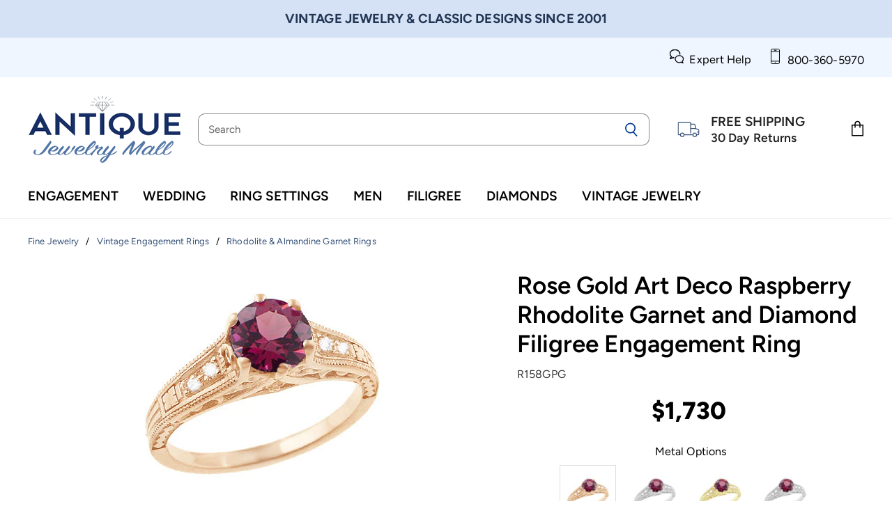

--- FILE ---
content_type: text/html; charset=utf-8
request_url: https://www.antiquejewelrymall.com/products/r158gpg
body_size: 68912
content:
<!doctype html>
<html class="no-js no-touch" lang="en">
  <head>
  <script>
    window.Store = window.Store || {};
    window.Store.id = 9434332;
  </script>
    <meta charset="utf-8">
    <meta http-equiv="X-UA-Compatible" content="IE=edge,chrome=1">
    <meta name="viewport" content="width=device-width,initial-scale=1" />

    <!-- Preconnect Domains -->
    <link rel="preconnect" href="https://cdn.shopify.com" crossorigin>
    <link rel="preconnect" href="https://fonts.shopify.com" crossorigin>
    <link rel="preconnect" href="https://monorail-edge.shopifysvc.com">

    
      <link rel="preconnect" href="https://www.google-analytics.com" crossorigin>
    

    <!-- Preload Assets -->
    <link rel="preload" href="//www.antiquejewelrymall.com/cdn/shop/t/208/assets/api.js?v=65023494285398190251762450324" as="script">

    

    <link rel="preload" href="//www.antiquejewelrymall.com/cdn/shop/t/208/assets/superstore.js?v=116453659740641989831762450324" as="script"><title>1920s Rose Gold Rhodolite Garnet &amp; Diamond Filigree Engagement Ring — Antique Jewelry Mall</title>

    
      <meta name="description" content="Flirtatious and feminine, this antique style filigree rhodolite garnet engagement ring in rose gold is infused with the rich color of natural purplish-red rhodolite garnet. The 1.15 carat natural garnet gemstone is securely nestled in a secure 6 prong setting for a lifetime of wear and enjoyment, accented with four rou">
    

    
  <link rel="shortcut icon" href="//www.antiquejewelrymall.com/cdn/shop/files/AJM-Favicon-SST_48x48.png?v=1622675225" type="image/png">


    
      <link rel="canonical" href="https://www.antiquejewelrymall.com/products/r158gpg" />
    

    
    

















<meta property="og:site_name" content="Antique Jewelry Mall">
<meta property="og:url" content="https://www.antiquejewelrymall.com/products/r158gpg">
<meta property="og:title" content="Rose Gold Art Deco Raspberry Rhodolite Garnet and Diamond Filigree Engagement Ring">
<meta property="og:type" content="website">
<meta property="og:description" content="Flirtatious and feminine, this antique style filigree rhodolite garnet engagement ring in rose gold is infused with the rich color of natural purplish-red rhodolite garnet. The 1.15 carat natural garnet gemstone is securely nestled in a secure 6 prong setting for a lifetime of wear and enjoyment, accented with four rou">




    
    
    

    
    
    <meta
      property="og:image"
      content="https://www.antiquejewelrymall.com/cdn/shop/products/r158gpg_1200x969.jpg?v=1488660513"
    />
    <meta
      property="og:image:secure_url"
      content="https://www.antiquejewelrymall.com/cdn/shop/products/r158gpg_1200x969.jpg?v=1488660513"
    />
    <meta property="og:image:width" content="1200" />
    <meta property="og:image:height" content="969" />
    
    
    <meta property="og:image:alt" content="Social media image" />
  

















<meta name="twitter:title" content="1920s Rose Gold Rhodolite Garnet &amp; Diamond Filigree Engagement Ring">
<meta name="twitter:description" content="Flirtatious and feminine, this antique style filigree rhodolite garnet engagement ring in rose gold is infused with the rich color of natural purplish-red rhodolite garnet. The 1.15 carat natural garnet gemstone is securely nestled in a secure 6 prong setting for a lifetime of wear and enjoyment, accented with four rou">


    
    
    
      
      
      <meta name="twitter:card" content="summary_large_image">
    
    
    <meta
      property="twitter:image"
      content="https://www.antiquejewelrymall.com/cdn/shop/products/r158gpg_1200x600_crop_center.jpg?v=1488660513"
    />
    <meta property="twitter:image:width" content="1200" />
    <meta property="twitter:image:height" content="600" />
    
    
    <meta property="twitter:image:alt" content="Social media image" />
  



    

    <link rel="preload" href="//www.antiquejewelrymall.com/cdn/fonts/figtree/figtree_n6.9d1ea52bb49a0a86cfd1b0383d00f83d3fcc14de.woff2" as="font" crossorigin="anonymous">

    
      <link rel="preload" as="style" href="//www.antiquejewelrymall.com/cdn/shop/t/208/assets/theme.css?v=124237083983893627801762450324">
    

    <script>window.performance && window.performance.mark && window.performance.mark('shopify.content_for_header.start');</script><meta id="shopify-digital-wallet" name="shopify-digital-wallet" content="/9434332/digital_wallets/dialog">
<meta name="shopify-checkout-api-token" content="59e9af4821b5a477a914553008c67228">
<link rel="alternate" type="application/json+oembed" href="https://www.antiquejewelrymall.com/products/r158gpg.oembed">
<script async="async" src="/checkouts/internal/preloads.js?locale=en-US"></script>
<link rel="preconnect" href="https://shop.app" crossorigin="anonymous">
<script async="async" src="https://shop.app/checkouts/internal/preloads.js?locale=en-US&shop_id=9434332" crossorigin="anonymous"></script>
<script id="apple-pay-shop-capabilities" type="application/json">{"shopId":9434332,"countryCode":"US","currencyCode":"USD","merchantCapabilities":["supports3DS"],"merchantId":"gid:\/\/shopify\/Shop\/9434332","merchantName":"Antique Jewelry Mall","requiredBillingContactFields":["postalAddress","email","phone"],"requiredShippingContactFields":["postalAddress","email","phone"],"shippingType":"shipping","supportedNetworks":["visa","masterCard","amex","discover","elo","jcb"],"total":{"type":"pending","label":"Antique Jewelry Mall","amount":"1.00"},"shopifyPaymentsEnabled":true,"supportsSubscriptions":true}</script>
<script id="shopify-features" type="application/json">{"accessToken":"59e9af4821b5a477a914553008c67228","betas":["rich-media-storefront-analytics"],"domain":"www.antiquejewelrymall.com","predictiveSearch":true,"shopId":9434332,"locale":"en"}</script>
<script>var Shopify = Shopify || {};
Shopify.shop = "antiquejewelrymall.myshopify.com";
Shopify.locale = "en";
Shopify.currency = {"active":"USD","rate":"1.0"};
Shopify.country = "US";
Shopify.theme = {"name":"Antique Jewelry Mall - Jan 2026 - Rel Items Fix","id":183899226400,"schema_name":"Superstore","schema_version":"4.4.0","theme_store_id":null,"role":"main"};
Shopify.theme.handle = "null";
Shopify.theme.style = {"id":null,"handle":null};
Shopify.cdnHost = "www.antiquejewelrymall.com/cdn";
Shopify.routes = Shopify.routes || {};
Shopify.routes.root = "/";</script>
<script type="module">!function(o){(o.Shopify=o.Shopify||{}).modules=!0}(window);</script>
<script>!function(o){function n(){var o=[];function n(){o.push(Array.prototype.slice.apply(arguments))}return n.q=o,n}var t=o.Shopify=o.Shopify||{};t.loadFeatures=n(),t.autoloadFeatures=n()}(window);</script>
<script>
  window.ShopifyPay = window.ShopifyPay || {};
  window.ShopifyPay.apiHost = "shop.app\/pay";
  window.ShopifyPay.redirectState = null;
</script>
<script id="shop-js-analytics" type="application/json">{"pageType":"product"}</script>
<script defer="defer" async type="module" src="//www.antiquejewelrymall.com/cdn/shopifycloud/shop-js/modules/v2/client.init-shop-cart-sync_WVOgQShq.en.esm.js"></script>
<script defer="defer" async type="module" src="//www.antiquejewelrymall.com/cdn/shopifycloud/shop-js/modules/v2/chunk.common_C_13GLB1.esm.js"></script>
<script defer="defer" async type="module" src="//www.antiquejewelrymall.com/cdn/shopifycloud/shop-js/modules/v2/chunk.modal_CLfMGd0m.esm.js"></script>
<script type="module">
  await import("//www.antiquejewelrymall.com/cdn/shopifycloud/shop-js/modules/v2/client.init-shop-cart-sync_WVOgQShq.en.esm.js");
await import("//www.antiquejewelrymall.com/cdn/shopifycloud/shop-js/modules/v2/chunk.common_C_13GLB1.esm.js");
await import("//www.antiquejewelrymall.com/cdn/shopifycloud/shop-js/modules/v2/chunk.modal_CLfMGd0m.esm.js");

  window.Shopify.SignInWithShop?.initShopCartSync?.({"fedCMEnabled":true,"windoidEnabled":true});

</script>
<script>
  window.Shopify = window.Shopify || {};
  if (!window.Shopify.featureAssets) window.Shopify.featureAssets = {};
  window.Shopify.featureAssets['shop-js'] = {"shop-cart-sync":["modules/v2/client.shop-cart-sync_DuR37GeY.en.esm.js","modules/v2/chunk.common_C_13GLB1.esm.js","modules/v2/chunk.modal_CLfMGd0m.esm.js"],"init-fed-cm":["modules/v2/client.init-fed-cm_BucUoe6W.en.esm.js","modules/v2/chunk.common_C_13GLB1.esm.js","modules/v2/chunk.modal_CLfMGd0m.esm.js"],"shop-toast-manager":["modules/v2/client.shop-toast-manager_B0JfrpKj.en.esm.js","modules/v2/chunk.common_C_13GLB1.esm.js","modules/v2/chunk.modal_CLfMGd0m.esm.js"],"init-shop-cart-sync":["modules/v2/client.init-shop-cart-sync_WVOgQShq.en.esm.js","modules/v2/chunk.common_C_13GLB1.esm.js","modules/v2/chunk.modal_CLfMGd0m.esm.js"],"shop-button":["modules/v2/client.shop-button_B_U3bv27.en.esm.js","modules/v2/chunk.common_C_13GLB1.esm.js","modules/v2/chunk.modal_CLfMGd0m.esm.js"],"init-windoid":["modules/v2/client.init-windoid_DuP9q_di.en.esm.js","modules/v2/chunk.common_C_13GLB1.esm.js","modules/v2/chunk.modal_CLfMGd0m.esm.js"],"shop-cash-offers":["modules/v2/client.shop-cash-offers_BmULhtno.en.esm.js","modules/v2/chunk.common_C_13GLB1.esm.js","modules/v2/chunk.modal_CLfMGd0m.esm.js"],"pay-button":["modules/v2/client.pay-button_CrPSEbOK.en.esm.js","modules/v2/chunk.common_C_13GLB1.esm.js","modules/v2/chunk.modal_CLfMGd0m.esm.js"],"init-customer-accounts":["modules/v2/client.init-customer-accounts_jNk9cPYQ.en.esm.js","modules/v2/client.shop-login-button_DJ5ldayH.en.esm.js","modules/v2/chunk.common_C_13GLB1.esm.js","modules/v2/chunk.modal_CLfMGd0m.esm.js"],"avatar":["modules/v2/client.avatar_BTnouDA3.en.esm.js"],"checkout-modal":["modules/v2/client.checkout-modal_pBPyh9w8.en.esm.js","modules/v2/chunk.common_C_13GLB1.esm.js","modules/v2/chunk.modal_CLfMGd0m.esm.js"],"init-shop-for-new-customer-accounts":["modules/v2/client.init-shop-for-new-customer-accounts_BUoCy7a5.en.esm.js","modules/v2/client.shop-login-button_DJ5ldayH.en.esm.js","modules/v2/chunk.common_C_13GLB1.esm.js","modules/v2/chunk.modal_CLfMGd0m.esm.js"],"init-customer-accounts-sign-up":["modules/v2/client.init-customer-accounts-sign-up_CnczCz9H.en.esm.js","modules/v2/client.shop-login-button_DJ5ldayH.en.esm.js","modules/v2/chunk.common_C_13GLB1.esm.js","modules/v2/chunk.modal_CLfMGd0m.esm.js"],"init-shop-email-lookup-coordinator":["modules/v2/client.init-shop-email-lookup-coordinator_CzjY5t9o.en.esm.js","modules/v2/chunk.common_C_13GLB1.esm.js","modules/v2/chunk.modal_CLfMGd0m.esm.js"],"shop-follow-button":["modules/v2/client.shop-follow-button_CsYC63q7.en.esm.js","modules/v2/chunk.common_C_13GLB1.esm.js","modules/v2/chunk.modal_CLfMGd0m.esm.js"],"shop-login-button":["modules/v2/client.shop-login-button_DJ5ldayH.en.esm.js","modules/v2/chunk.common_C_13GLB1.esm.js","modules/v2/chunk.modal_CLfMGd0m.esm.js"],"shop-login":["modules/v2/client.shop-login_B9ccPdmx.en.esm.js","modules/v2/chunk.common_C_13GLB1.esm.js","modules/v2/chunk.modal_CLfMGd0m.esm.js"],"lead-capture":["modules/v2/client.lead-capture_D0K_KgYb.en.esm.js","modules/v2/chunk.common_C_13GLB1.esm.js","modules/v2/chunk.modal_CLfMGd0m.esm.js"],"payment-terms":["modules/v2/client.payment-terms_BWmiNN46.en.esm.js","modules/v2/chunk.common_C_13GLB1.esm.js","modules/v2/chunk.modal_CLfMGd0m.esm.js"]};
</script>
<script>(function() {
  var isLoaded = false;
  function asyncLoad() {
    if (isLoaded) return;
    isLoaded = true;
    var urls = ["https:\/\/shopify.orderdeadline.com\/app\/frontend\/js\/order-deadline.min.js?shop=antiquejewelrymall.myshopify.com","https:\/\/cloudsearch-1f874.kxcdn.com\/shopify.js?srp=\/a\/search\u0026shop=antiquejewelrymall.myshopify.com"];
    for (var i = 0; i < urls.length; i++) {
      var s = document.createElement('script');
      s.type = 'text/javascript';
      s.async = true;
      s.src = urls[i];
      var x = document.getElementsByTagName('script')[0];
      x.parentNode.insertBefore(s, x);
    }
  };
  if(window.attachEvent) {
    window.attachEvent('onload', asyncLoad);
  } else {
    window.addEventListener('load', asyncLoad, false);
  }
})();</script>
<script id="__st">var __st={"a":9434332,"offset":-28800,"reqid":"94e93ebd-c1c1-4a91-b151-0e881f75493c-1769609742","pageurl":"www.antiquejewelrymall.com\/products\/r158gpg","u":"d950ece2569a","p":"product","rtyp":"product","rid":8856479048};</script>
<script>window.ShopifyPaypalV4VisibilityTracking = true;</script>
<script id="form-persister">!function(){'use strict';const t='contact',e='new_comment',n=[[t,t],['blogs',e],['comments',e],[t,'customer']],o='password',r='form_key',c=['recaptcha-v3-token','g-recaptcha-response','h-captcha-response',o],s=()=>{try{return window.sessionStorage}catch{return}},i='__shopify_v',u=t=>t.elements[r],a=function(){const t=[...n].map((([t,e])=>`form[action*='/${t}']:not([data-nocaptcha='true']) input[name='form_type'][value='${e}']`)).join(',');var e;return e=t,()=>e?[...document.querySelectorAll(e)].map((t=>t.form)):[]}();function m(t){const e=u(t);a().includes(t)&&(!e||!e.value)&&function(t){try{if(!s())return;!function(t){const e=s();if(!e)return;const n=u(t);if(!n)return;const o=n.value;o&&e.removeItem(o)}(t);const e=Array.from(Array(32),(()=>Math.random().toString(36)[2])).join('');!function(t,e){u(t)||t.append(Object.assign(document.createElement('input'),{type:'hidden',name:r})),t.elements[r].value=e}(t,e),function(t,e){const n=s();if(!n)return;const r=[...t.querySelectorAll(`input[type='${o}']`)].map((({name:t})=>t)),u=[...c,...r],a={};for(const[o,c]of new FormData(t).entries())u.includes(o)||(a[o]=c);n.setItem(e,JSON.stringify({[i]:1,action:t.action,data:a}))}(t,e)}catch(e){console.error('failed to persist form',e)}}(t)}const f=t=>{if('true'===t.dataset.persistBound)return;const e=function(t,e){const n=function(t){return'function'==typeof t.submit?t.submit:HTMLFormElement.prototype.submit}(t).bind(t);return function(){let t;return()=>{t||(t=!0,(()=>{try{e(),n()}catch(t){(t=>{console.error('form submit failed',t)})(t)}})(),setTimeout((()=>t=!1),250))}}()}(t,(()=>{m(t)}));!function(t,e){if('function'==typeof t.submit&&'function'==typeof e)try{t.submit=e}catch{}}(t,e),t.addEventListener('submit',(t=>{t.preventDefault(),e()})),t.dataset.persistBound='true'};!function(){function t(t){const e=(t=>{const e=t.target;return e instanceof HTMLFormElement?e:e&&e.form})(t);e&&m(e)}document.addEventListener('submit',t),document.addEventListener('DOMContentLoaded',(()=>{const e=a();for(const t of e)f(t);var n;n=document.body,new window.MutationObserver((t=>{for(const e of t)if('childList'===e.type&&e.addedNodes.length)for(const t of e.addedNodes)1===t.nodeType&&'FORM'===t.tagName&&a().includes(t)&&f(t)})).observe(n,{childList:!0,subtree:!0,attributes:!1}),document.removeEventListener('submit',t)}))}()}();</script>
<script integrity="sha256-4kQ18oKyAcykRKYeNunJcIwy7WH5gtpwJnB7kiuLZ1E=" data-source-attribution="shopify.loadfeatures" defer="defer" src="//www.antiquejewelrymall.com/cdn/shopifycloud/storefront/assets/storefront/load_feature-a0a9edcb.js" crossorigin="anonymous"></script>
<script crossorigin="anonymous" defer="defer" src="//www.antiquejewelrymall.com/cdn/shopifycloud/storefront/assets/shopify_pay/storefront-65b4c6d7.js?v=20250812"></script>
<script data-source-attribution="shopify.dynamic_checkout.dynamic.init">var Shopify=Shopify||{};Shopify.PaymentButton=Shopify.PaymentButton||{isStorefrontPortableWallets:!0,init:function(){window.Shopify.PaymentButton.init=function(){};var t=document.createElement("script");t.src="https://www.antiquejewelrymall.com/cdn/shopifycloud/portable-wallets/latest/portable-wallets.en.js",t.type="module",document.head.appendChild(t)}};
</script>
<script data-source-attribution="shopify.dynamic_checkout.buyer_consent">
  function portableWalletsHideBuyerConsent(e){var t=document.getElementById("shopify-buyer-consent"),n=document.getElementById("shopify-subscription-policy-button");t&&n&&(t.classList.add("hidden"),t.setAttribute("aria-hidden","true"),n.removeEventListener("click",e))}function portableWalletsShowBuyerConsent(e){var t=document.getElementById("shopify-buyer-consent"),n=document.getElementById("shopify-subscription-policy-button");t&&n&&(t.classList.remove("hidden"),t.removeAttribute("aria-hidden"),n.addEventListener("click",e))}window.Shopify?.PaymentButton&&(window.Shopify.PaymentButton.hideBuyerConsent=portableWalletsHideBuyerConsent,window.Shopify.PaymentButton.showBuyerConsent=portableWalletsShowBuyerConsent);
</script>
<script data-source-attribution="shopify.dynamic_checkout.cart.bootstrap">document.addEventListener("DOMContentLoaded",(function(){function t(){return document.querySelector("shopify-accelerated-checkout-cart, shopify-accelerated-checkout")}if(t())Shopify.PaymentButton.init();else{new MutationObserver((function(e,n){t()&&(Shopify.PaymentButton.init(),n.disconnect())})).observe(document.body,{childList:!0,subtree:!0})}}));
</script>
<link id="shopify-accelerated-checkout-styles" rel="stylesheet" media="screen" href="https://www.antiquejewelrymall.com/cdn/shopifycloud/portable-wallets/latest/accelerated-checkout-backwards-compat.css" crossorigin="anonymous">
<style id="shopify-accelerated-checkout-cart">
        #shopify-buyer-consent {
  margin-top: 1em;
  display: inline-block;
  width: 100%;
}

#shopify-buyer-consent.hidden {
  display: none;
}

#shopify-subscription-policy-button {
  background: none;
  border: none;
  padding: 0;
  text-decoration: underline;
  font-size: inherit;
  cursor: pointer;
}

#shopify-subscription-policy-button::before {
  box-shadow: none;
}

      </style>

<script>window.performance && window.performance.mark && window.performance.mark('shopify.content_for_header.end');</script>

    <script>
      document.documentElement.className=document.documentElement.className.replace(/\bno-js\b/,'js');
      if(window.Shopify&&window.Shopify.designMode)document.documentElement.className+=' in-theme-editor';
      if(('ontouchstart' in window)||window.DocumentTouch&&document instanceof DocumentTouch)document.documentElement.className=document.documentElement.className.replace(/\bno-touch\b/,'has-touch');
    </script>

    <script src="//www.antiquejewelrymall.com/cdn/shop/t/208/assets/api.js?v=65023494285398190251762450324" defer></script>

    
      <link href="//www.antiquejewelrymall.com/cdn/shop/t/208/assets/theme.css?v=124237083983893627801762450324" rel="stylesheet" type="text/css" media="all" />
    

    

    
    <script>
      window.Theme = window.Theme || {};
      window.Theme.version = '4.4.0';
      window.Theme.name = 'Superstore';
      window.Theme.routes = {
        "root_url": "/",
        "account_url": "/account",
        "account_login_url": "https://www.antiquejewelrymall.com/customer_authentication/redirect?locale=en&region_country=US",
        "account_logout_url": "/account/logout",
        "account_register_url": "https://account.antiquejewelrymall.com?locale=en",
        "account_addresses_url": "/account/addresses",
        "collections_url": "/collections",
        "all_products_collection_url": "/collections/all",
        "search_url": "/search",
        "cart_url": "/cart",
        "cart_add_url": "/cart/add",
        "cart_change_url": "/cart/change",
        "cart_clear_url": "/cart/clear",
        "product_recommendations_url": "/recommendations/products",
      };
    </script>
    

  <!-- BEGIN app block: shopify://apps/judge-me-reviews/blocks/judgeme_core/61ccd3b1-a9f2-4160-9fe9-4fec8413e5d8 --><!-- Start of Judge.me Core -->






<link rel="dns-prefetch" href="https://cdnwidget.judge.me">
<link rel="dns-prefetch" href="https://cdn.judge.me">
<link rel="dns-prefetch" href="https://cdn1.judge.me">
<link rel="dns-prefetch" href="https://api.judge.me">

<script data-cfasync='false' class='jdgm-settings-script'>window.jdgmSettings={"pagination":5,"disable_web_reviews":true,"badge_no_review_text":"No reviews","badge_n_reviews_text":"{{ n }} review/reviews","badge_star_color":"#B99D01","hide_badge_preview_if_no_reviews":true,"badge_hide_text":false,"enforce_center_preview_badge":false,"widget_title":"Customer Reviews","widget_open_form_text":"Write a review","widget_close_form_text":"Cancel review","widget_refresh_page_text":"Refresh page","widget_summary_text":"Based on {{ number_of_reviews }} review/reviews","widget_no_review_text":"Be the first to write a review","widget_name_field_text":"First name","widget_verified_name_field_text":"Verified Name (public)","widget_name_placeholder_text":"Your first name","widget_required_field_error_text":"This field is required.","widget_email_field_text":"Email address","widget_verified_email_field_text":"Verified Email (private, can not be edited)","widget_email_placeholder_text":"Your email address (for order verification)","widget_email_field_error_text":"Please enter a valid email address.","widget_rating_field_text":"Rating","widget_review_title_field_text":"Review Title","widget_review_title_placeholder_text":"Give your review a title","widget_review_body_field_text":"Your Product Review (if it was a gift, share how the recipient felt about it)","widget_review_body_placeholder_text":"Write your short review here","widget_pictures_field_text":"Picture/Video (optional)","widget_submit_review_text":"Submit Review","widget_submit_verified_review_text":"Submit Verified Review","widget_submit_success_msg_with_auto_publish":"Thank you! Please refresh the page in a few moments to see your review. You can remove or edit your review by logging into \u003ca href='https://judge.me/login' target='_blank' rel='nofollow noopener'\u003eJudge.me\u003c/a\u003e","widget_submit_success_msg_no_auto_publish":"Thank you! Your review will be published as soon as it is approved by the shop admin. You can remove or edit your review by logging into \u003ca href='https://judge.me/login' target='_blank' rel='nofollow noopener'\u003eJudge.me\u003c/a\u003e","widget_show_default_reviews_out_of_total_text":"Showing {{ n_reviews_shown }} out of {{ n_reviews }} reviews.","widget_show_all_link_text":"Show all","widget_show_less_link_text":"Show less","widget_author_said_text":"{{ reviewer_name }} said:","widget_days_text":"{{ n }} days ago","widget_weeks_text":"{{ n }} week/weeks ago","widget_months_text":"{{ n }} month/months ago","widget_years_text":"{{ n }} year/years ago","widget_yesterday_text":"Yesterday","widget_today_text":"Today","widget_replied_text":"\u003e\u003e {{ shop_name }} replied:","widget_read_more_text":"Read more","widget_reviewer_name_as_initial":"last_initial","widget_rating_filter_color":"#345078","widget_rating_filter_see_all_text":"See all reviews","widget_sorting_most_recent_text":"Most Recent","widget_sorting_highest_rating_text":"Highest Rating","widget_sorting_lowest_rating_text":"Lowest Rating","widget_sorting_with_pictures_text":"Only Pictures","widget_sorting_most_helpful_text":"Most Helpful","widget_open_question_form_text":"Ask a question","widget_reviews_subtab_text":"Reviews","widget_questions_subtab_text":"Questions","widget_question_label_text":"Question","widget_answer_label_text":"Answer","widget_question_placeholder_text":"Write your question here","widget_submit_question_text":"Submit Question","widget_question_submit_success_text":"Thank you for your question! We will notify you once it gets answered.","widget_star_color":"#B99D01","verified_badge_text":"Verified","verified_badge_bg_color":"#345078","verified_badge_text_color":"","verified_badge_placement":"left-of-reviewer-name","widget_review_max_height":"","widget_hide_border":false,"widget_social_share":false,"widget_thumb":false,"widget_review_location_show":true,"widget_location_format":"","all_reviews_include_out_of_store_products":false,"all_reviews_out_of_store_text":"(out of store)","all_reviews_pagination":100,"all_reviews_product_name_prefix_text":"about","enable_review_pictures":true,"enable_question_anwser":false,"widget_theme":"leex","review_date_format":"mm/dd/yyyy","default_sort_method":"most-recent","widget_product_reviews_subtab_text":"Product Reviews","widget_shop_reviews_subtab_text":"Store Reviews","widget_other_products_reviews_text":"Reviews for other products","widget_store_reviews_subtab_text":"Store reviews","widget_no_store_reviews_text":"This store hasn't received any reviews yet","widget_web_restriction_product_reviews_text":"This product hasn't received any reviews yet","widget_no_items_text":"No items found","widget_show_more_text":"Show more","widget_write_a_store_review_text":"Write a Store Review","widget_other_languages_heading":"Reviews in Other Languages","widget_translate_review_text":"Translate review to {{ language }}","widget_translating_review_text":"Translating...","widget_show_original_translation_text":"Show original ({{ language }})","widget_translate_review_failed_text":"Review couldn't be translated.","widget_translate_review_retry_text":"Retry","widget_translate_review_try_again_later_text":"Try again later","show_product_url_for_grouped_product":false,"widget_sorting_pictures_first_text":"Pictures First","show_pictures_on_all_rev_page_mobile":false,"show_pictures_on_all_rev_page_desktop":false,"floating_tab_hide_mobile_install_preference":false,"floating_tab_button_name":"Reviews","floating_tab_title":"Let customers speak for us","floating_tab_button_color":"#345078","floating_tab_button_background_color":"","floating_tab_url":"","floating_tab_url_enabled":false,"floating_tab_tab_style":"text","all_reviews_text_badge_text":"Customers rate us {{ shop.metafields.judgeme.all_reviews_rating | round: 1 }}/5 based on {{ shop.metafields.judgeme.all_reviews_count }} reviews.","all_reviews_text_badge_text_branded_style":"{{ shop.metafields.judgeme.all_reviews_rating | round: 1 }} out of 5 stars based on {{ shop.metafields.judgeme.all_reviews_count }} reviews","is_all_reviews_text_badge_a_link":false,"show_stars_for_all_reviews_text_badge":false,"all_reviews_text_badge_url":"","all_reviews_text_style":"text","all_reviews_text_color_style":"custom","all_reviews_text_color":"#345078","all_reviews_text_show_jm_brand":false,"featured_carousel_show_header":true,"featured_carousel_title":"Our Customers Say...","testimonials_carousel_title":"Customers are saying","videos_carousel_title":"Real customer stories","cards_carousel_title":"Customers are saying","featured_carousel_count_text":"from {{ n }} reviews","featured_carousel_add_link_to_all_reviews_page":true,"featured_carousel_url":"","featured_carousel_show_images":false,"featured_carousel_autoslide_interval":5,"featured_carousel_arrows_on_the_sides":false,"featured_carousel_height":250,"featured_carousel_width":80,"featured_carousel_image_size":0,"featured_carousel_image_height":250,"featured_carousel_arrow_color":"#6C6C6C","verified_count_badge_style":"branded","verified_count_badge_orientation":"horizontal","verified_count_badge_color_style":"custom","verified_count_badge_color":"#345078","is_verified_count_badge_a_link":false,"verified_count_badge_url":"","verified_count_badge_show_jm_brand":true,"widget_rating_preset_default":5,"widget_first_sub_tab":"product-reviews","widget_show_histogram":false,"widget_histogram_use_custom_color":true,"widget_pagination_use_custom_color":true,"widget_star_use_custom_color":true,"widget_verified_badge_use_custom_color":true,"widget_write_review_use_custom_color":false,"picture_reminder_submit_button":"Upload Pictures","enable_review_videos":false,"mute_video_by_default":false,"widget_sorting_videos_first_text":"Videos First","widget_review_pending_text":"Pending","featured_carousel_items_for_large_screen":3,"social_share_options_order":"Facebook,Twitter","remove_microdata_snippet":true,"disable_json_ld":false,"enable_json_ld_products":false,"preview_badge_show_question_text":false,"preview_badge_no_question_text":"No questions","preview_badge_n_question_text":"{{ number_of_questions }} question/questions","qa_badge_show_icon":false,"qa_badge_icon_color":"#C9B264","qa_badge_position":"same-row","remove_judgeme_branding":true,"widget_add_search_bar":false,"widget_search_bar_placeholder":"Search","widget_sorting_verified_only_text":"Verified only","featured_carousel_theme":"default","featured_carousel_show_rating":true,"featured_carousel_show_title":true,"featured_carousel_show_body":true,"featured_carousel_show_date":false,"featured_carousel_show_reviewer":false,"featured_carousel_show_product":false,"featured_carousel_header_background_color":"#108474","featured_carousel_header_text_color":"#ffffff","featured_carousel_name_product_separator":"reviewed","featured_carousel_full_star_background":"#108474","featured_carousel_empty_star_background":"#dadada","featured_carousel_vertical_theme_background":"#f9fafb","featured_carousel_verified_badge_enable":true,"featured_carousel_verified_badge_color":"#C9B264","featured_carousel_border_style":"round","featured_carousel_review_line_length_limit":3,"featured_carousel_more_reviews_button_text":"Read more reviews","featured_carousel_view_product_button_text":"View product","all_reviews_page_load_reviews_on":"scroll","all_reviews_page_load_more_text":"Load More Reviews","disable_fb_tab_reviews":false,"enable_ajax_cdn_cache":false,"widget_advanced_speed_features":5,"widget_public_name_text":"displayed publicly like","default_reviewer_name":"John S.","default_reviewer_name_has_non_latin":true,"widget_reviewer_anonymous":"Anonymous","medals_widget_title":"Judge.me Review Medals","medals_widget_background_color":"#f9fafb","medals_widget_position":"footer_all_pages","medals_widget_border_color":"#f9fafb","medals_widget_verified_text_position":"left","medals_widget_use_monochromatic_version":true,"medals_widget_elements_color":"#345078","show_reviewer_avatar":false,"widget_invalid_yt_video_url_error_text":"Not a YouTube video URL","widget_max_length_field_error_text":"Please enter no more than {0} characters.","widget_show_country_flag":false,"widget_show_collected_via_shop_app":true,"widget_verified_by_shop_badge_style":"light","widget_verified_by_shop_text":"Verified by Shop","widget_show_photo_gallery":false,"widget_load_with_code_splitting":true,"widget_ugc_install_preference":false,"widget_ugc_title":"Made by us, Shared by you","widget_ugc_subtitle":"Tag us to see your picture featured in our page","widget_ugc_arrows_color":"#ffffff","widget_ugc_primary_button_text":"Buy Now","widget_ugc_primary_button_background_color":"#108474","widget_ugc_primary_button_text_color":"#ffffff","widget_ugc_primary_button_border_width":"0","widget_ugc_primary_button_border_style":"none","widget_ugc_primary_button_border_color":"#108474","widget_ugc_primary_button_border_radius":"25","widget_ugc_secondary_button_text":"Load More","widget_ugc_secondary_button_background_color":"#ffffff","widget_ugc_secondary_button_text_color":"#108474","widget_ugc_secondary_button_border_width":"2","widget_ugc_secondary_button_border_style":"solid","widget_ugc_secondary_button_border_color":"#108474","widget_ugc_secondary_button_border_radius":"25","widget_ugc_reviews_button_text":"View Reviews","widget_ugc_reviews_button_background_color":"#ffffff","widget_ugc_reviews_button_text_color":"#108474","widget_ugc_reviews_button_border_width":"2","widget_ugc_reviews_button_border_style":"solid","widget_ugc_reviews_button_border_color":"#108474","widget_ugc_reviews_button_border_radius":"25","widget_ugc_reviews_button_link_to":"judgeme-reviews-page","widget_ugc_show_post_date":true,"widget_ugc_max_width":"800","widget_rating_metafield_value_type":true,"widget_primary_color":"#345078","widget_enable_secondary_color":true,"widget_secondary_color":"#EFF6FF","widget_summary_average_rating_text":"{{ average_rating }} out of 5","widget_media_grid_title":"Customer photos \u0026 videos","widget_media_grid_see_more_text":"See more","widget_round_style":true,"widget_show_product_medals":false,"widget_verified_by_judgeme_text":"Verified by Judge.me","widget_show_store_medals":false,"widget_verified_by_judgeme_text_in_store_medals":"Verified by Judge.me","widget_media_field_exceed_quantity_message":"Sorry, we can only accept {{ max_media }} for one review.","widget_media_field_exceed_limit_message":"{{ file_name }} is too large, please select a {{ media_type }} less than {{ size_limit }}MB.","widget_review_submitted_text":"Review Submitted!","widget_question_submitted_text":"Question Submitted!","widget_close_form_text_question":"Cancel","widget_write_your_answer_here_text":"Write your answer here","widget_enabled_branded_link":true,"widget_show_collected_by_judgeme":false,"widget_reviewer_name_color":"","widget_write_review_text_color":"","widget_write_review_bg_color":"","widget_collected_by_judgeme_text":"collected by Judge.me","widget_pagination_type":"standard","widget_load_more_text":"Load More","widget_load_more_color":"#345078","widget_full_review_text":"Full Review","widget_read_more_reviews_text":"Read More Reviews","widget_read_questions_text":"Read Questions","widget_questions_and_answers_text":"Questions \u0026 Answers","widget_verified_by_text":"Verified by","widget_verified_text":"Verified","widget_number_of_reviews_text":"{{ number_of_reviews }} reviews","widget_back_button_text":"Back","widget_next_button_text":"Next","widget_custom_forms_filter_button":"Filters","custom_forms_style":"horizontal","widget_show_review_information":false,"how_reviews_are_collected":"How reviews are collected?","widget_show_review_keywords":false,"widget_gdpr_statement":"How we use your data: We'll only contact you about the review you left, and only if necessary. By submitting your review, you agree to Judge.me's \u003ca href='https://judge.me/terms' target='_blank' rel='nofollow noopener'\u003eterms\u003c/a\u003e, \u003ca href='https://judge.me/privacy' target='_blank' rel='nofollow noopener'\u003eprivacy\u003c/a\u003e and \u003ca href='https://judge.me/content-policy' target='_blank' rel='nofollow noopener'\u003econtent\u003c/a\u003e policies.","widget_multilingual_sorting_enabled":false,"widget_translate_review_content_enabled":false,"widget_translate_review_content_method":"manual","popup_widget_review_selection":"automatically_with_pictures","popup_widget_round_border_style":true,"popup_widget_show_title":true,"popup_widget_show_body":true,"popup_widget_show_reviewer":false,"popup_widget_show_product":true,"popup_widget_show_pictures":true,"popup_widget_use_review_picture":true,"popup_widget_show_on_home_page":true,"popup_widget_show_on_product_page":true,"popup_widget_show_on_collection_page":true,"popup_widget_show_on_cart_page":true,"popup_widget_position":"bottom_left","popup_widget_first_review_delay":5,"popup_widget_duration":5,"popup_widget_interval":5,"popup_widget_review_count":5,"popup_widget_hide_on_mobile":true,"review_snippet_widget_round_border_style":true,"review_snippet_widget_card_color":"#FFFFFF","review_snippet_widget_slider_arrows_background_color":"#FFFFFF","review_snippet_widget_slider_arrows_color":"#000000","review_snippet_widget_star_color":"#108474","show_product_variant":false,"all_reviews_product_variant_label_text":"Variant: ","widget_show_verified_branding":false,"widget_ai_summary_title":"Customers say","widget_ai_summary_disclaimer":"AI-powered review summary based on recent customer reviews","widget_show_ai_summary":false,"widget_show_ai_summary_bg":false,"widget_show_review_title_input":true,"redirect_reviewers_invited_via_email":"review_widget","request_store_review_after_product_review":false,"request_review_other_products_in_order":true,"review_form_color_scheme":"default","review_form_corner_style":"round","review_form_star_color":{},"review_form_text_color":"#333333","review_form_background_color":"#ffffff","review_form_field_background_color":"#fafafa","review_form_button_color":{},"review_form_button_text_color":"#ffffff","review_form_modal_overlay_color":"#000000","review_content_screen_title_text":"We'd love to know what you think!","review_content_introduction_text":"Thank you so much for your recent purchase—we’d be grateful if you could spare a few moments to rate the jewelry you received:","store_review_form_title_text":"How would you rate this store?","store_review_form_introduction_text":"We would love it if you would share a bit about your experience.","show_review_guidance_text":true,"one_star_review_guidance_text":"1 Star","five_star_review_guidance_text":"5 Star","customer_information_screen_title_text":"About you","customer_information_introduction_text":"Your details, for order verification.","custom_questions_screen_title_text":"Your experience in more detail","custom_questions_introduction_text":"Here are a few questions to help us understand more about your experience.","review_submitted_screen_title_text":"Thank you for being our customer!","review_submitted_screen_thank_you_text":"\nWe greatly appreciate your feedback - reviews help us to improve, and help other customers to make confident buying decisions.","review_submitted_screen_email_verification_text":"Please confirm your email by clicking the link we just sent you. This helps us keep reviews authentic.","review_submitted_request_store_review_text":"Would you like to share your experience of shopping with us?","review_submitted_review_other_products_text":"Would you like to review these products?","store_review_screen_title_text":"Would you like to share your experience of shopping with us?","store_review_introduction_text":"We value your feedback and use it to improve. Please share any thoughts or suggestions you have.","reviewer_media_screen_title_picture_text":"Add a photo (optional)","reviewer_media_introduction_picture_text":"Upload a photo to support your review.","reviewer_media_screen_title_video_text":"Share a video","reviewer_media_introduction_video_text":"Upload a video to support your review.","reviewer_media_screen_title_picture_or_video_text":"Share a picture or video","reviewer_media_introduction_picture_or_video_text":"Upload a photo or video to support your review.","reviewer_media_youtube_url_text":"Paste your Youtube URL here","advanced_settings_next_step_button_text":"NEXT →","advanced_settings_close_review_button_text":"CLOSE","modal_write_review_flow":true,"write_review_flow_required_text":"Required","write_review_flow_privacy_message_text":"We respect your privacy.","write_review_flow_anonymous_text":"Post review as anonymous","write_review_flow_visibility_text":"This won't be visible to other customers.","write_review_flow_multiple_selection_help_text":"Select as many as you like","write_review_flow_single_selection_help_text":"Select one option","write_review_flow_required_field_error_text":"This field is required","write_review_flow_invalid_email_error_text":"Please enter a valid email address","write_review_flow_max_length_error_text":"Max. {{ max_length }} characters.","write_review_flow_media_upload_text":"\u003cb\u003eClick to upload\u003c/b\u003e or drag and drop","write_review_flow_gdpr_statement":"We'll only contact you about your review if necessary. By submitting your review, you agree to our \u003ca href='https://judge.me/terms' target='_blank' rel='nofollow noopener'\u003eterms and conditions\u003c/a\u003e and \u003ca href='https://judge.me/privacy' target='_blank' rel='nofollow noopener'\u003eprivacy policy\u003c/a\u003e.","rating_only_reviews_enabled":true,"show_negative_reviews_help_screen":false,"new_review_flow_help_screen_rating_threshold":3,"negative_review_resolution_screen_title_text":"Tell us more","negative_review_resolution_text":"Your experience matters to us. If there were issues with your purchase, we're here to help. Feel free to reach out to us, we'd love the opportunity to make things right.","negative_review_resolution_button_text":"Contact us","negative_review_resolution_proceed_with_review_text":"Leave a review","negative_review_resolution_subject":"Issue with purchase from {{ shop_name }}.{{ order_name }}","preview_badge_collection_page_install_status":false,"widget_review_custom_css":".jdgm-sort-dropdown-wrapper {\ndisplay: none !important;\n}","preview_badge_custom_css":"","preview_badge_stars_count":"5-stars","featured_carousel_custom_css":"","floating_tab_custom_css":"","all_reviews_widget_custom_css":"","medals_widget_custom_css":"","verified_badge_custom_css":"","all_reviews_text_custom_css":"","transparency_badges_collected_via_store_invite":false,"transparency_badges_from_another_provider":false,"transparency_badges_collected_from_store_visitor":false,"transparency_badges_collected_by_verified_review_provider":false,"transparency_badges_earned_reward":false,"transparency_badges_collected_via_store_invite_text":"Review collected via store invitation","transparency_badges_from_another_provider_text":"Review collected from another provider","transparency_badges_collected_from_store_visitor_text":"Review collected from a store visitor","transparency_badges_written_in_google_text":"Review written in Google","transparency_badges_written_in_etsy_text":"Review written in Etsy","transparency_badges_written_in_shop_app_text":"Review written in Shop App","transparency_badges_earned_reward_text":"Review earned a reward for future purchase","product_review_widget_per_page":10,"widget_store_review_label_text":"Review about the store","checkout_comment_extension_title_on_product_page":"Customer Comments","checkout_comment_extension_num_latest_comment_show":5,"checkout_comment_extension_format":"name_and_timestamp","checkout_comment_customer_name":"last_initial","checkout_comment_comment_notification":true,"preview_badge_collection_page_install_preference":false,"preview_badge_home_page_install_preference":false,"preview_badge_product_page_install_preference":false,"review_widget_install_preference":"","review_carousel_install_preference":false,"floating_reviews_tab_install_preference":"none","verified_reviews_count_badge_install_preference":false,"all_reviews_text_install_preference":false,"review_widget_best_location":false,"judgeme_medals_install_preference":false,"review_widget_revamp_enabled":false,"review_widget_qna_enabled":false,"review_widget_header_theme":"minimal","review_widget_widget_title_enabled":true,"review_widget_header_text_size":"medium","review_widget_header_text_weight":"regular","review_widget_average_rating_style":"compact","review_widget_bar_chart_enabled":true,"review_widget_bar_chart_type":"numbers","review_widget_bar_chart_style":"standard","review_widget_expanded_media_gallery_enabled":false,"review_widget_reviews_section_theme":"standard","review_widget_image_style":"thumbnails","review_widget_review_image_ratio":"square","review_widget_stars_size":"medium","review_widget_verified_badge":"standard_text","review_widget_review_title_text_size":"medium","review_widget_review_text_size":"medium","review_widget_review_text_length":"medium","review_widget_number_of_columns_desktop":3,"review_widget_carousel_transition_speed":5,"review_widget_custom_questions_answers_display":"always","review_widget_button_text_color":"#FFFFFF","review_widget_text_color":"#000000","review_widget_lighter_text_color":"#7B7B7B","review_widget_corner_styling":"soft","review_widget_review_word_singular":"review","review_widget_review_word_plural":"reviews","review_widget_voting_label":"Helpful?","review_widget_shop_reply_label":"Reply from {{ shop_name }}:","review_widget_filters_title":"Filters","qna_widget_question_word_singular":"Question","qna_widget_question_word_plural":"Questions","qna_widget_answer_reply_label":"Answer from {{ answerer_name }}:","qna_content_screen_title_text":"Ask a question about this product","qna_widget_question_required_field_error_text":"Please enter your question.","qna_widget_flow_gdpr_statement":"We'll only contact you about your question if necessary. By submitting your question, you agree to our \u003ca href='https://judge.me/terms' target='_blank' rel='nofollow noopener'\u003eterms and conditions\u003c/a\u003e and \u003ca href='https://judge.me/privacy' target='_blank' rel='nofollow noopener'\u003eprivacy policy\u003c/a\u003e.","qna_widget_question_submitted_text":"Thanks for your question!","qna_widget_close_form_text_question":"Close","qna_widget_question_submit_success_text":"We’ll notify you by email when your question is answered.","all_reviews_widget_v2025_enabled":false,"all_reviews_widget_v2025_header_theme":"default","all_reviews_widget_v2025_widget_title_enabled":true,"all_reviews_widget_v2025_header_text_size":"medium","all_reviews_widget_v2025_header_text_weight":"regular","all_reviews_widget_v2025_average_rating_style":"compact","all_reviews_widget_v2025_bar_chart_enabled":true,"all_reviews_widget_v2025_bar_chart_type":"numbers","all_reviews_widget_v2025_bar_chart_style":"standard","all_reviews_widget_v2025_expanded_media_gallery_enabled":false,"all_reviews_widget_v2025_show_store_medals":true,"all_reviews_widget_v2025_show_photo_gallery":true,"all_reviews_widget_v2025_show_review_keywords":false,"all_reviews_widget_v2025_show_ai_summary":false,"all_reviews_widget_v2025_show_ai_summary_bg":false,"all_reviews_widget_v2025_add_search_bar":false,"all_reviews_widget_v2025_default_sort_method":"most-recent","all_reviews_widget_v2025_reviews_per_page":10,"all_reviews_widget_v2025_reviews_section_theme":"default","all_reviews_widget_v2025_image_style":"thumbnails","all_reviews_widget_v2025_review_image_ratio":"square","all_reviews_widget_v2025_stars_size":"medium","all_reviews_widget_v2025_verified_badge":"bold_badge","all_reviews_widget_v2025_review_title_text_size":"medium","all_reviews_widget_v2025_review_text_size":"medium","all_reviews_widget_v2025_review_text_length":"medium","all_reviews_widget_v2025_number_of_columns_desktop":3,"all_reviews_widget_v2025_carousel_transition_speed":5,"all_reviews_widget_v2025_custom_questions_answers_display":"always","all_reviews_widget_v2025_show_product_variant":false,"all_reviews_widget_v2025_show_reviewer_avatar":true,"all_reviews_widget_v2025_reviewer_name_as_initial":"","all_reviews_widget_v2025_review_location_show":false,"all_reviews_widget_v2025_location_format":"","all_reviews_widget_v2025_show_country_flag":false,"all_reviews_widget_v2025_verified_by_shop_badge_style":"light","all_reviews_widget_v2025_social_share":false,"all_reviews_widget_v2025_social_share_options_order":"Facebook,Twitter,LinkedIn,Pinterest","all_reviews_widget_v2025_pagination_type":"standard","all_reviews_widget_v2025_button_text_color":"#FFFFFF","all_reviews_widget_v2025_text_color":"#000000","all_reviews_widget_v2025_lighter_text_color":"#7B7B7B","all_reviews_widget_v2025_corner_styling":"soft","all_reviews_widget_v2025_title":"Customer reviews","all_reviews_widget_v2025_ai_summary_title":"Customers say about this store","all_reviews_widget_v2025_no_review_text":"Be the first to write a review","platform":"shopify","branding_url":"https://app.judge.me/reviews","branding_text":"Powered by Judge.me","locale":"en","reply_name":"Antique Jewelry Mall","widget_version":"3.0","footer":true,"autopublish":false,"review_dates":true,"enable_custom_form":false,"shop_use_review_site":false,"shop_locale":"en","enable_multi_locales_translations":false,"show_review_title_input":true,"review_verification_email_status":"never","can_be_branded":true,"reply_name_text":"Antique Jewelry Mall"};</script> <style class='jdgm-settings-style'>.jdgm-xx{left:0}:root{--jdgm-primary-color: #345078;--jdgm-secondary-color: #EFF6FF;--jdgm-star-color: #B99D01;--jdgm-write-review-text-color: white;--jdgm-write-review-bg-color: #345078;--jdgm-paginate-color: #345078;--jdgm-border-radius: 10;--jdgm-reviewer-name-color: #345078}.jdgm-histogram__bar-content{background-color:#345078}.jdgm-rev[data-verified-buyer=true] .jdgm-rev__icon.jdgm-rev__icon:after,.jdgm-rev__buyer-badge.jdgm-rev__buyer-badge{color:white;background-color:#345078}.jdgm-review-widget--small .jdgm-gallery.jdgm-gallery .jdgm-gallery__thumbnail-link:nth-child(8) .jdgm-gallery__thumbnail-wrapper.jdgm-gallery__thumbnail-wrapper:before{content:"See more"}@media only screen and (min-width: 768px){.jdgm-gallery.jdgm-gallery .jdgm-gallery__thumbnail-link:nth-child(8) .jdgm-gallery__thumbnail-wrapper.jdgm-gallery__thumbnail-wrapper:before{content:"See more"}}.jdgm-preview-badge .jdgm-star.jdgm-star{color:#B99D01}.jdgm-widget .jdgm-write-rev-link{display:none}.jdgm-widget .jdgm-rev-widg[data-number-of-reviews='0']{display:none}.jdgm-prev-badge[data-average-rating='0.00']{display:none !important}.jdgm-rev .jdgm-rev__icon{display:none !important}.jdgm-author-fullname{display:none !important}.jdgm-author-all-initials{display:none !important}.jdgm-rev-widg__title{visibility:hidden}.jdgm-rev-widg__summary-text{visibility:hidden}.jdgm-prev-badge__text{visibility:hidden}.jdgm-rev__prod-link-prefix:before{content:'about'}.jdgm-rev__variant-label:before{content:'Variant: '}.jdgm-rev__out-of-store-text:before{content:'(out of store)'}@media only screen and (min-width: 768px){.jdgm-rev__pics .jdgm-rev_all-rev-page-picture-separator,.jdgm-rev__pics .jdgm-rev__product-picture{display:none}}@media only screen and (max-width: 768px){.jdgm-rev__pics .jdgm-rev_all-rev-page-picture-separator,.jdgm-rev__pics .jdgm-rev__product-picture{display:none}}.jdgm-preview-badge[data-template="product"]{display:none !important}.jdgm-preview-badge[data-template="collection"]{display:none !important}.jdgm-preview-badge[data-template="index"]{display:none !important}.jdgm-review-widget[data-from-snippet="true"]{display:none !important}.jdgm-verified-count-badget[data-from-snippet="true"]{display:none !important}.jdgm-carousel-wrapper[data-from-snippet="true"]{display:none !important}.jdgm-all-reviews-text[data-from-snippet="true"]{display:none !important}.jdgm-medals-section[data-from-snippet="true"]{display:none !important}.jdgm-ugc-media-wrapper[data-from-snippet="true"]{display:none !important}.jdgm-revs-tab-btn,.jdgm-revs-tab-btn:not([disabled]):hover{color:#345078}.jdgm-histogram{display:none !important}.jdgm-widget .jdgm-sort-dropdown-wrapper{margin-top:12px}.jdgm-rev__transparency-badge[data-badge-type="review_collected_via_store_invitation"]{display:none !important}.jdgm-rev__transparency-badge[data-badge-type="review_collected_from_another_provider"]{display:none !important}.jdgm-rev__transparency-badge[data-badge-type="review_collected_from_store_visitor"]{display:none !important}.jdgm-rev__transparency-badge[data-badge-type="review_written_in_etsy"]{display:none !important}.jdgm-rev__transparency-badge[data-badge-type="review_written_in_google_business"]{display:none !important}.jdgm-rev__transparency-badge[data-badge-type="review_written_in_shop_app"]{display:none !important}.jdgm-rev__transparency-badge[data-badge-type="review_earned_for_future_purchase"]{display:none !important}.jdgm-review-snippet-widget .jdgm-rev-snippet-widget__cards-container .jdgm-rev-snippet-card{border-radius:8px;background:#fff}.jdgm-review-snippet-widget .jdgm-rev-snippet-widget__cards-container .jdgm-rev-snippet-card__rev-rating .jdgm-star{color:#108474}.jdgm-review-snippet-widget .jdgm-rev-snippet-widget__prev-btn,.jdgm-review-snippet-widget .jdgm-rev-snippet-widget__next-btn{border-radius:50%;background:#fff}.jdgm-review-snippet-widget .jdgm-rev-snippet-widget__prev-btn>svg,.jdgm-review-snippet-widget .jdgm-rev-snippet-widget__next-btn>svg{fill:#000}.jdgm-full-rev-modal.rev-snippet-widget .jm-mfp-container .jm-mfp-content,.jdgm-full-rev-modal.rev-snippet-widget .jm-mfp-container .jdgm-full-rev__icon,.jdgm-full-rev-modal.rev-snippet-widget .jm-mfp-container .jdgm-full-rev__pic-img,.jdgm-full-rev-modal.rev-snippet-widget .jm-mfp-container .jdgm-full-rev__reply{border-radius:8px}.jdgm-full-rev-modal.rev-snippet-widget .jm-mfp-container .jdgm-full-rev[data-verified-buyer="true"] .jdgm-full-rev__icon::after{border-radius:8px}.jdgm-full-rev-modal.rev-snippet-widget .jm-mfp-container .jdgm-full-rev .jdgm-rev__buyer-badge{border-radius:calc( 8px / 2 )}.jdgm-full-rev-modal.rev-snippet-widget .jm-mfp-container .jdgm-full-rev .jdgm-full-rev__replier::before{content:'Antique Jewelry Mall'}.jdgm-full-rev-modal.rev-snippet-widget .jm-mfp-container .jdgm-full-rev .jdgm-full-rev__product-button{border-radius:calc( 8px * 6 )}
</style> <style class='jdgm-settings-style'>.jdgm-review-widget .jdgm-sort-dropdown-wrapper{display:none !important}
</style> <script data-cfasync="false" type="text/javascript" async src="https://cdnwidget.judge.me/shopify_v2/leex.js" id="judgeme_widget_leex_js"></script>
<link id="judgeme_widget_leex_css" rel="stylesheet" type="text/css" media="nope!" onload="this.media='all'" href="https://cdnwidget.judge.me/widget_v3/theme/leex.css">

  
  
  
  <style class='jdgm-miracle-styles'>
  @-webkit-keyframes jdgm-spin{0%{-webkit-transform:rotate(0deg);-ms-transform:rotate(0deg);transform:rotate(0deg)}100%{-webkit-transform:rotate(359deg);-ms-transform:rotate(359deg);transform:rotate(359deg)}}@keyframes jdgm-spin{0%{-webkit-transform:rotate(0deg);-ms-transform:rotate(0deg);transform:rotate(0deg)}100%{-webkit-transform:rotate(359deg);-ms-transform:rotate(359deg);transform:rotate(359deg)}}@font-face{font-family:'JudgemeStar';src:url("[data-uri]") format("woff");font-weight:normal;font-style:normal}.jdgm-star{font-family:'JudgemeStar';display:inline !important;text-decoration:none !important;padding:0 4px 0 0 !important;margin:0 !important;font-weight:bold;opacity:1;-webkit-font-smoothing:antialiased;-moz-osx-font-smoothing:grayscale}.jdgm-star:hover{opacity:1}.jdgm-star:last-of-type{padding:0 !important}.jdgm-star.jdgm--on:before{content:"\e000"}.jdgm-star.jdgm--off:before{content:"\e001"}.jdgm-star.jdgm--half:before{content:"\e002"}.jdgm-widget *{margin:0;line-height:1.4;-webkit-box-sizing:border-box;-moz-box-sizing:border-box;box-sizing:border-box;-webkit-overflow-scrolling:touch}.jdgm-hidden{display:none !important;visibility:hidden !important}.jdgm-temp-hidden{display:none}.jdgm-spinner{width:40px;height:40px;margin:auto;border-radius:50%;border-top:2px solid #eee;border-right:2px solid #eee;border-bottom:2px solid #eee;border-left:2px solid #ccc;-webkit-animation:jdgm-spin 0.8s infinite linear;animation:jdgm-spin 0.8s infinite linear}.jdgm-prev-badge{display:block !important}

</style>


  
  
   


<script data-cfasync='false' class='jdgm-script'>
!function(e){window.jdgm=window.jdgm||{},jdgm.CDN_HOST="https://cdnwidget.judge.me/",jdgm.CDN_HOST_ALT="https://cdn2.judge.me/cdn/widget_frontend/",jdgm.API_HOST="https://api.judge.me/",jdgm.CDN_BASE_URL="https://cdn.shopify.com/extensions/019c0406-388e-785b-8178-ae75ffffa7d8/judgeme-extensions-321/assets/",
jdgm.docReady=function(d){(e.attachEvent?"complete"===e.readyState:"loading"!==e.readyState)?
setTimeout(d,0):e.addEventListener("DOMContentLoaded",d)},jdgm.loadCSS=function(d,t,o,a){
!o&&jdgm.loadCSS.requestedUrls.indexOf(d)>=0||(jdgm.loadCSS.requestedUrls.push(d),
(a=e.createElement("link")).rel="stylesheet",a.class="jdgm-stylesheet",a.media="nope!",
a.href=d,a.onload=function(){this.media="all",t&&setTimeout(t)},e.body.appendChild(a))},
jdgm.loadCSS.requestedUrls=[],jdgm.loadJS=function(e,d){var t=new XMLHttpRequest;
t.onreadystatechange=function(){4===t.readyState&&(Function(t.response)(),d&&d(t.response))},
t.open("GET",e),t.onerror=function(){if(e.indexOf(jdgm.CDN_HOST)===0&&jdgm.CDN_HOST_ALT!==jdgm.CDN_HOST){var f=e.replace(jdgm.CDN_HOST,jdgm.CDN_HOST_ALT);jdgm.loadJS(f,d)}},t.send()},jdgm.docReady((function(){(window.jdgmLoadCSS||e.querySelectorAll(
".jdgm-widget, .jdgm-all-reviews-page").length>0)&&(jdgmSettings.widget_load_with_code_splitting?
parseFloat(jdgmSettings.widget_version)>=3?jdgm.loadCSS(jdgm.CDN_HOST+"widget_v3/base.css"):
jdgm.loadCSS(jdgm.CDN_HOST+"widget/base.css"):jdgm.loadCSS(jdgm.CDN_HOST+"shopify_v2.css"),
jdgm.loadJS(jdgm.CDN_HOST+"loa"+"der.js"))}))}(document);
</script>
<noscript><link rel="stylesheet" type="text/css" media="all" href="https://cdnwidget.judge.me/shopify_v2.css"></noscript>

<!-- BEGIN app snippet: theme_fix_tags --><script>
  (function() {
    var jdgmThemeFixes = null;
    if (!jdgmThemeFixes) return;
    var thisThemeFix = jdgmThemeFixes[Shopify.theme.id];
    if (!thisThemeFix) return;

    if (thisThemeFix.html) {
      document.addEventListener("DOMContentLoaded", function() {
        var htmlDiv = document.createElement('div');
        htmlDiv.classList.add('jdgm-theme-fix-html');
        htmlDiv.innerHTML = thisThemeFix.html;
        document.body.append(htmlDiv);
      });
    };

    if (thisThemeFix.css) {
      var styleTag = document.createElement('style');
      styleTag.classList.add('jdgm-theme-fix-style');
      styleTag.innerHTML = thisThemeFix.css;
      document.head.append(styleTag);
    };

    if (thisThemeFix.js) {
      var scriptTag = document.createElement('script');
      scriptTag.classList.add('jdgm-theme-fix-script');
      scriptTag.innerHTML = thisThemeFix.js;
      document.head.append(scriptTag);
    };
  })();
</script>
<!-- END app snippet -->
<!-- End of Judge.me Core -->



<!-- END app block --><script src="https://cdn.shopify.com/extensions/019c0406-388e-785b-8178-ae75ffffa7d8/judgeme-extensions-321/assets/loader.js" type="text/javascript" defer="defer"></script>
<script src="https://cdn.shopify.com/extensions/6c66d7d0-f631-46bf-8039-ad48ac607ad6/forms-2301/assets/shopify-forms-loader.js" type="text/javascript" defer="defer"></script>
<link href="https://monorail-edge.shopifysvc.com" rel="dns-prefetch">
<script>(function(){if ("sendBeacon" in navigator && "performance" in window) {try {var session_token_from_headers = performance.getEntriesByType('navigation')[0].serverTiming.find(x => x.name == '_s').description;} catch {var session_token_from_headers = undefined;}var session_cookie_matches = document.cookie.match(/_shopify_s=([^;]*)/);var session_token_from_cookie = session_cookie_matches && session_cookie_matches.length === 2 ? session_cookie_matches[1] : "";var session_token = session_token_from_headers || session_token_from_cookie || "";function handle_abandonment_event(e) {var entries = performance.getEntries().filter(function(entry) {return /monorail-edge.shopifysvc.com/.test(entry.name);});if (!window.abandonment_tracked && entries.length === 0) {window.abandonment_tracked = true;var currentMs = Date.now();var navigation_start = performance.timing.navigationStart;var payload = {shop_id: 9434332,url: window.location.href,navigation_start,duration: currentMs - navigation_start,session_token,page_type: "product"};window.navigator.sendBeacon("https://monorail-edge.shopifysvc.com/v1/produce", JSON.stringify({schema_id: "online_store_buyer_site_abandonment/1.1",payload: payload,metadata: {event_created_at_ms: currentMs,event_sent_at_ms: currentMs}}));}}window.addEventListener('pagehide', handle_abandonment_event);}}());</script>
<script id="web-pixels-manager-setup">(function e(e,d,r,n,o){if(void 0===o&&(o={}),!Boolean(null===(a=null===(i=window.Shopify)||void 0===i?void 0:i.analytics)||void 0===a?void 0:a.replayQueue)){var i,a;window.Shopify=window.Shopify||{};var t=window.Shopify;t.analytics=t.analytics||{};var s=t.analytics;s.replayQueue=[],s.publish=function(e,d,r){return s.replayQueue.push([e,d,r]),!0};try{self.performance.mark("wpm:start")}catch(e){}var l=function(){var e={modern:/Edge?\/(1{2}[4-9]|1[2-9]\d|[2-9]\d{2}|\d{4,})\.\d+(\.\d+|)|Firefox\/(1{2}[4-9]|1[2-9]\d|[2-9]\d{2}|\d{4,})\.\d+(\.\d+|)|Chrom(ium|e)\/(9{2}|\d{3,})\.\d+(\.\d+|)|(Maci|X1{2}).+ Version\/(15\.\d+|(1[6-9]|[2-9]\d|\d{3,})\.\d+)([,.]\d+|)( \(\w+\)|)( Mobile\/\w+|) Safari\/|Chrome.+OPR\/(9{2}|\d{3,})\.\d+\.\d+|(CPU[ +]OS|iPhone[ +]OS|CPU[ +]iPhone|CPU IPhone OS|CPU iPad OS)[ +]+(15[._]\d+|(1[6-9]|[2-9]\d|\d{3,})[._]\d+)([._]\d+|)|Android:?[ /-](13[3-9]|1[4-9]\d|[2-9]\d{2}|\d{4,})(\.\d+|)(\.\d+|)|Android.+Firefox\/(13[5-9]|1[4-9]\d|[2-9]\d{2}|\d{4,})\.\d+(\.\d+|)|Android.+Chrom(ium|e)\/(13[3-9]|1[4-9]\d|[2-9]\d{2}|\d{4,})\.\d+(\.\d+|)|SamsungBrowser\/([2-9]\d|\d{3,})\.\d+/,legacy:/Edge?\/(1[6-9]|[2-9]\d|\d{3,})\.\d+(\.\d+|)|Firefox\/(5[4-9]|[6-9]\d|\d{3,})\.\d+(\.\d+|)|Chrom(ium|e)\/(5[1-9]|[6-9]\d|\d{3,})\.\d+(\.\d+|)([\d.]+$|.*Safari\/(?![\d.]+ Edge\/[\d.]+$))|(Maci|X1{2}).+ Version\/(10\.\d+|(1[1-9]|[2-9]\d|\d{3,})\.\d+)([,.]\d+|)( \(\w+\)|)( Mobile\/\w+|) Safari\/|Chrome.+OPR\/(3[89]|[4-9]\d|\d{3,})\.\d+\.\d+|(CPU[ +]OS|iPhone[ +]OS|CPU[ +]iPhone|CPU IPhone OS|CPU iPad OS)[ +]+(10[._]\d+|(1[1-9]|[2-9]\d|\d{3,})[._]\d+)([._]\d+|)|Android:?[ /-](13[3-9]|1[4-9]\d|[2-9]\d{2}|\d{4,})(\.\d+|)(\.\d+|)|Mobile Safari.+OPR\/([89]\d|\d{3,})\.\d+\.\d+|Android.+Firefox\/(13[5-9]|1[4-9]\d|[2-9]\d{2}|\d{4,})\.\d+(\.\d+|)|Android.+Chrom(ium|e)\/(13[3-9]|1[4-9]\d|[2-9]\d{2}|\d{4,})\.\d+(\.\d+|)|Android.+(UC? ?Browser|UCWEB|U3)[ /]?(15\.([5-9]|\d{2,})|(1[6-9]|[2-9]\d|\d{3,})\.\d+)\.\d+|SamsungBrowser\/(5\.\d+|([6-9]|\d{2,})\.\d+)|Android.+MQ{2}Browser\/(14(\.(9|\d{2,})|)|(1[5-9]|[2-9]\d|\d{3,})(\.\d+|))(\.\d+|)|K[Aa][Ii]OS\/(3\.\d+|([4-9]|\d{2,})\.\d+)(\.\d+|)/},d=e.modern,r=e.legacy,n=navigator.userAgent;return n.match(d)?"modern":n.match(r)?"legacy":"unknown"}(),u="modern"===l?"modern":"legacy",c=(null!=n?n:{modern:"",legacy:""})[u],f=function(e){return[e.baseUrl,"/wpm","/b",e.hashVersion,"modern"===e.buildTarget?"m":"l",".js"].join("")}({baseUrl:d,hashVersion:r,buildTarget:u}),m=function(e){var d=e.version,r=e.bundleTarget,n=e.surface,o=e.pageUrl,i=e.monorailEndpoint;return{emit:function(e){var a=e.status,t=e.errorMsg,s=(new Date).getTime(),l=JSON.stringify({metadata:{event_sent_at_ms:s},events:[{schema_id:"web_pixels_manager_load/3.1",payload:{version:d,bundle_target:r,page_url:o,status:a,surface:n,error_msg:t},metadata:{event_created_at_ms:s}}]});if(!i)return console&&console.warn&&console.warn("[Web Pixels Manager] No Monorail endpoint provided, skipping logging."),!1;try{return self.navigator.sendBeacon.bind(self.navigator)(i,l)}catch(e){}var u=new XMLHttpRequest;try{return u.open("POST",i,!0),u.setRequestHeader("Content-Type","text/plain"),u.send(l),!0}catch(e){return console&&console.warn&&console.warn("[Web Pixels Manager] Got an unhandled error while logging to Monorail."),!1}}}}({version:r,bundleTarget:l,surface:e.surface,pageUrl:self.location.href,monorailEndpoint:e.monorailEndpoint});try{o.browserTarget=l,function(e){var d=e.src,r=e.async,n=void 0===r||r,o=e.onload,i=e.onerror,a=e.sri,t=e.scriptDataAttributes,s=void 0===t?{}:t,l=document.createElement("script"),u=document.querySelector("head"),c=document.querySelector("body");if(l.async=n,l.src=d,a&&(l.integrity=a,l.crossOrigin="anonymous"),s)for(var f in s)if(Object.prototype.hasOwnProperty.call(s,f))try{l.dataset[f]=s[f]}catch(e){}if(o&&l.addEventListener("load",o),i&&l.addEventListener("error",i),u)u.appendChild(l);else{if(!c)throw new Error("Did not find a head or body element to append the script");c.appendChild(l)}}({src:f,async:!0,onload:function(){if(!function(){var e,d;return Boolean(null===(d=null===(e=window.Shopify)||void 0===e?void 0:e.analytics)||void 0===d?void 0:d.initialized)}()){var d=window.webPixelsManager.init(e)||void 0;if(d){var r=window.Shopify.analytics;r.replayQueue.forEach((function(e){var r=e[0],n=e[1],o=e[2];d.publishCustomEvent(r,n,o)})),r.replayQueue=[],r.publish=d.publishCustomEvent,r.visitor=d.visitor,r.initialized=!0}}},onerror:function(){return m.emit({status:"failed",errorMsg:"".concat(f," has failed to load")})},sri:function(e){var d=/^sha384-[A-Za-z0-9+/=]+$/;return"string"==typeof e&&d.test(e)}(c)?c:"",scriptDataAttributes:o}),m.emit({status:"loading"})}catch(e){m.emit({status:"failed",errorMsg:(null==e?void 0:e.message)||"Unknown error"})}}})({shopId: 9434332,storefrontBaseUrl: "https://www.antiquejewelrymall.com",extensionsBaseUrl: "https://extensions.shopifycdn.com/cdn/shopifycloud/web-pixels-manager",monorailEndpoint: "https://monorail-edge.shopifysvc.com/unstable/produce_batch",surface: "storefront-renderer",enabledBetaFlags: ["2dca8a86"],webPixelsConfigList: [{"id":"1500381472","configuration":"{\"webPixelName\":\"Judge.me\"}","eventPayloadVersion":"v1","runtimeContext":"STRICT","scriptVersion":"34ad157958823915625854214640f0bf","type":"APP","apiClientId":683015,"privacyPurposes":["ANALYTICS"],"dataSharingAdjustments":{"protectedCustomerApprovalScopes":["read_customer_email","read_customer_name","read_customer_personal_data","read_customer_phone"]}},{"id":"817004832","configuration":"{\"config\":\"{\\\"pixel_id\\\":\\\"G-SGZ1S708NY\\\",\\\"gtag_events\\\":[{\\\"type\\\":\\\"purchase\\\",\\\"action_label\\\":\\\"G-SGZ1S708NY\\\"},{\\\"type\\\":\\\"page_view\\\",\\\"action_label\\\":\\\"G-SGZ1S708NY\\\"},{\\\"type\\\":\\\"view_item\\\",\\\"action_label\\\":\\\"G-SGZ1S708NY\\\"},{\\\"type\\\":\\\"search\\\",\\\"action_label\\\":\\\"G-SGZ1S708NY\\\"},{\\\"type\\\":\\\"add_to_cart\\\",\\\"action_label\\\":\\\"G-SGZ1S708NY\\\"},{\\\"type\\\":\\\"begin_checkout\\\",\\\"action_label\\\":\\\"G-SGZ1S708NY\\\"},{\\\"type\\\":\\\"add_payment_info\\\",\\\"action_label\\\":\\\"G-SGZ1S708NY\\\"}],\\\"enable_monitoring_mode\\\":false}\"}","eventPayloadVersion":"v1","runtimeContext":"OPEN","scriptVersion":"b2a88bafab3e21179ed38636efcd8a93","type":"APP","apiClientId":1780363,"privacyPurposes":[],"dataSharingAdjustments":{"protectedCustomerApprovalScopes":["read_customer_address","read_customer_email","read_customer_name","read_customer_personal_data","read_customer_phone"]}},{"id":"101712160","eventPayloadVersion":"1","runtimeContext":"LAX","scriptVersion":"6","type":"CUSTOM","privacyPurposes":[],"name":"Clicky"},{"id":"shopify-app-pixel","configuration":"{}","eventPayloadVersion":"v1","runtimeContext":"STRICT","scriptVersion":"0450","apiClientId":"shopify-pixel","type":"APP","privacyPurposes":["ANALYTICS","MARKETING"]},{"id":"shopify-custom-pixel","eventPayloadVersion":"v1","runtimeContext":"LAX","scriptVersion":"0450","apiClientId":"shopify-pixel","type":"CUSTOM","privacyPurposes":["ANALYTICS","MARKETING"]}],isMerchantRequest: false,initData: {"shop":{"name":"Antique Jewelry Mall","paymentSettings":{"currencyCode":"USD"},"myshopifyDomain":"antiquejewelrymall.myshopify.com","countryCode":"US","storefrontUrl":"https:\/\/www.antiquejewelrymall.com"},"customer":null,"cart":null,"checkout":null,"productVariants":[{"price":{"amount":1730.0,"currencyCode":"USD"},"product":{"title":"Rose Gold Art Deco Raspberry Rhodolite Garnet and Diamond Filigree Engagement Ring","vendor":"Antique Jewelry Mall","id":"8856479048","untranslatedTitle":"Rose Gold Art Deco Raspberry Rhodolite Garnet and Diamond Filigree Engagement Ring","url":"\/products\/r158gpg","type":"Ring"},"id":"31503900360","image":{"src":"\/\/www.antiquejewelrymall.com\/cdn\/shop\/products\/r158gpg.jpg?v=1488660513"},"sku":"R158GPG","title":"Choose Your Ring Size","untranslatedTitle":"Choose Your Ring Size"},{"price":{"amount":1730.0,"currencyCode":"USD"},"product":{"title":"Rose Gold Art Deco Raspberry Rhodolite Garnet and Diamond Filigree Engagement Ring","vendor":"Antique Jewelry Mall","id":"8856479048","untranslatedTitle":"Rose Gold Art Deco Raspberry Rhodolite Garnet and Diamond Filigree Engagement Ring","url":"\/products\/r158gpg","type":"Ring"},"id":"17203303678003","image":{"src":"\/\/www.antiquejewelrymall.com\/cdn\/shop\/products\/r158gpg.jpg?v=1488660513"},"sku":"R158GPG-2","title":"4.50","untranslatedTitle":"4.50"},{"price":{"amount":1730.0,"currencyCode":"USD"},"product":{"title":"Rose Gold Art Deco Raspberry Rhodolite Garnet and Diamond Filigree Engagement Ring","vendor":"Antique Jewelry Mall","id":"8856479048","untranslatedTitle":"Rose Gold Art Deco Raspberry Rhodolite Garnet and Diamond Filigree Engagement Ring","url":"\/products\/r158gpg","type":"Ring"},"id":"17203303710771","image":{"src":"\/\/www.antiquejewelrymall.com\/cdn\/shop\/products\/r158gpg.jpg?v=1488660513"},"sku":"R158GPG-3","title":"4.75","untranslatedTitle":"4.75"},{"price":{"amount":1730.0,"currencyCode":"USD"},"product":{"title":"Rose Gold Art Deco Raspberry Rhodolite Garnet and Diamond Filigree Engagement Ring","vendor":"Antique Jewelry Mall","id":"8856479048","untranslatedTitle":"Rose Gold Art Deco Raspberry Rhodolite Garnet and Diamond Filigree Engagement Ring","url":"\/products\/r158gpg","type":"Ring"},"id":"17203303743539","image":{"src":"\/\/www.antiquejewelrymall.com\/cdn\/shop\/products\/r158gpg.jpg?v=1488660513"},"sku":"R158GPG-4","title":"5.00","untranslatedTitle":"5.00"},{"price":{"amount":1730.0,"currencyCode":"USD"},"product":{"title":"Rose Gold Art Deco Raspberry Rhodolite Garnet and Diamond Filigree Engagement Ring","vendor":"Antique Jewelry Mall","id":"8856479048","untranslatedTitle":"Rose Gold Art Deco Raspberry Rhodolite Garnet and Diamond Filigree Engagement Ring","url":"\/products\/r158gpg","type":"Ring"},"id":"17203303776307","image":{"src":"\/\/www.antiquejewelrymall.com\/cdn\/shop\/products\/r158gpg.jpg?v=1488660513"},"sku":"R158GPG-5","title":"5.25","untranslatedTitle":"5.25"},{"price":{"amount":1730.0,"currencyCode":"USD"},"product":{"title":"Rose Gold Art Deco Raspberry Rhodolite Garnet and Diamond Filigree Engagement Ring","vendor":"Antique Jewelry Mall","id":"8856479048","untranslatedTitle":"Rose Gold Art Deco Raspberry Rhodolite Garnet and Diamond Filigree Engagement Ring","url":"\/products\/r158gpg","type":"Ring"},"id":"17203303809075","image":{"src":"\/\/www.antiquejewelrymall.com\/cdn\/shop\/products\/r158gpg.jpg?v=1488660513"},"sku":"R158GPG-6","title":"5.50","untranslatedTitle":"5.50"},{"price":{"amount":1730.0,"currencyCode":"USD"},"product":{"title":"Rose Gold Art Deco Raspberry Rhodolite Garnet and Diamond Filigree Engagement Ring","vendor":"Antique Jewelry Mall","id":"8856479048","untranslatedTitle":"Rose Gold Art Deco Raspberry Rhodolite Garnet and Diamond Filigree Engagement Ring","url":"\/products\/r158gpg","type":"Ring"},"id":"17203303841843","image":{"src":"\/\/www.antiquejewelrymall.com\/cdn\/shop\/products\/r158gpg.jpg?v=1488660513"},"sku":"R158GPG-7","title":"5.75","untranslatedTitle":"5.75"},{"price":{"amount":1730.0,"currencyCode":"USD"},"product":{"title":"Rose Gold Art Deco Raspberry Rhodolite Garnet and Diamond Filigree Engagement Ring","vendor":"Antique Jewelry Mall","id":"8856479048","untranslatedTitle":"Rose Gold Art Deco Raspberry Rhodolite Garnet and Diamond Filigree Engagement Ring","url":"\/products\/r158gpg","type":"Ring"},"id":"17203303874611","image":{"src":"\/\/www.antiquejewelrymall.com\/cdn\/shop\/products\/r158gpg.jpg?v=1488660513"},"sku":"R158GPG-8","title":"6.00","untranslatedTitle":"6.00"},{"price":{"amount":1730.0,"currencyCode":"USD"},"product":{"title":"Rose Gold Art Deco Raspberry Rhodolite Garnet and Diamond Filigree Engagement Ring","vendor":"Antique Jewelry Mall","id":"8856479048","untranslatedTitle":"Rose Gold Art Deco Raspberry Rhodolite Garnet and Diamond Filigree Engagement Ring","url":"\/products\/r158gpg","type":"Ring"},"id":"17203303907379","image":{"src":"\/\/www.antiquejewelrymall.com\/cdn\/shop\/products\/r158gpg.jpg?v=1488660513"},"sku":"R158GPG-9","title":"6.25","untranslatedTitle":"6.25"},{"price":{"amount":1730.0,"currencyCode":"USD"},"product":{"title":"Rose Gold Art Deco Raspberry Rhodolite Garnet and Diamond Filigree Engagement Ring","vendor":"Antique Jewelry Mall","id":"8856479048","untranslatedTitle":"Rose Gold Art Deco Raspberry Rhodolite Garnet and Diamond Filigree Engagement Ring","url":"\/products\/r158gpg","type":"Ring"},"id":"17203303940147","image":{"src":"\/\/www.antiquejewelrymall.com\/cdn\/shop\/products\/r158gpg.jpg?v=1488660513"},"sku":"R158GPG-10","title":"6.50","untranslatedTitle":"6.50"},{"price":{"amount":1730.0,"currencyCode":"USD"},"product":{"title":"Rose Gold Art Deco Raspberry Rhodolite Garnet and Diamond Filigree Engagement Ring","vendor":"Antique Jewelry Mall","id":"8856479048","untranslatedTitle":"Rose Gold Art Deco Raspberry Rhodolite Garnet and Diamond Filigree Engagement Ring","url":"\/products\/r158gpg","type":"Ring"},"id":"17203303972915","image":{"src":"\/\/www.antiquejewelrymall.com\/cdn\/shop\/products\/r158gpg.jpg?v=1488660513"},"sku":"R158GPG-11","title":"6.75","untranslatedTitle":"6.75"},{"price":{"amount":1730.0,"currencyCode":"USD"},"product":{"title":"Rose Gold Art Deco Raspberry Rhodolite Garnet and Diamond Filigree Engagement Ring","vendor":"Antique Jewelry Mall","id":"8856479048","untranslatedTitle":"Rose Gold Art Deco Raspberry Rhodolite Garnet and Diamond Filigree Engagement Ring","url":"\/products\/r158gpg","type":"Ring"},"id":"17203304005683","image":{"src":"\/\/www.antiquejewelrymall.com\/cdn\/shop\/products\/r158gpg.jpg?v=1488660513"},"sku":"R158GPG-12","title":"7.00","untranslatedTitle":"7.00"},{"price":{"amount":1730.0,"currencyCode":"USD"},"product":{"title":"Rose Gold Art Deco Raspberry Rhodolite Garnet and Diamond Filigree Engagement Ring","vendor":"Antique Jewelry Mall","id":"8856479048","untranslatedTitle":"Rose Gold Art Deco Raspberry Rhodolite Garnet and Diamond Filigree Engagement Ring","url":"\/products\/r158gpg","type":"Ring"},"id":"17203304038451","image":{"src":"\/\/www.antiquejewelrymall.com\/cdn\/shop\/products\/r158gpg.jpg?v=1488660513"},"sku":"R158GPG-13","title":"7.25","untranslatedTitle":"7.25"},{"price":{"amount":1730.0,"currencyCode":"USD"},"product":{"title":"Rose Gold Art Deco Raspberry Rhodolite Garnet and Diamond Filigree Engagement Ring","vendor":"Antique Jewelry Mall","id":"8856479048","untranslatedTitle":"Rose Gold Art Deco Raspberry Rhodolite Garnet and Diamond Filigree Engagement Ring","url":"\/products\/r158gpg","type":"Ring"},"id":"17203304071219","image":{"src":"\/\/www.antiquejewelrymall.com\/cdn\/shop\/products\/r158gpg.jpg?v=1488660513"},"sku":"R158GPG-14","title":"7.50","untranslatedTitle":"7.50"},{"price":{"amount":1730.0,"currencyCode":"USD"},"product":{"title":"Rose Gold Art Deco Raspberry Rhodolite Garnet and Diamond Filigree Engagement Ring","vendor":"Antique Jewelry Mall","id":"8856479048","untranslatedTitle":"Rose Gold Art Deco Raspberry Rhodolite Garnet and Diamond Filigree Engagement Ring","url":"\/products\/r158gpg","type":"Ring"},"id":"17203304103987","image":{"src":"\/\/www.antiquejewelrymall.com\/cdn\/shop\/products\/r158gpg.jpg?v=1488660513"},"sku":"R158GPG-15","title":"7.75","untranslatedTitle":"7.75"},{"price":{"amount":1730.0,"currencyCode":"USD"},"product":{"title":"Rose Gold Art Deco Raspberry Rhodolite Garnet and Diamond Filigree Engagement Ring","vendor":"Antique Jewelry Mall","id":"8856479048","untranslatedTitle":"Rose Gold Art Deco Raspberry Rhodolite Garnet and Diamond Filigree Engagement Ring","url":"\/products\/r158gpg","type":"Ring"},"id":"17203304136755","image":{"src":"\/\/www.antiquejewelrymall.com\/cdn\/shop\/products\/r158gpg.jpg?v=1488660513"},"sku":"R158GPG-16","title":"8.00","untranslatedTitle":"8.00"},{"price":{"amount":1730.0,"currencyCode":"USD"},"product":{"title":"Rose Gold Art Deco Raspberry Rhodolite Garnet and Diamond Filigree Engagement Ring","vendor":"Antique Jewelry Mall","id":"8856479048","untranslatedTitle":"Rose Gold Art Deco Raspberry Rhodolite Garnet and Diamond Filigree Engagement Ring","url":"\/products\/r158gpg","type":"Ring"},"id":"17203304169523","image":{"src":"\/\/www.antiquejewelrymall.com\/cdn\/shop\/products\/r158gpg.jpg?v=1488660513"},"sku":"R158GPG-17","title":"8.25","untranslatedTitle":"8.25"},{"price":{"amount":1730.0,"currencyCode":"USD"},"product":{"title":"Rose Gold Art Deco Raspberry Rhodolite Garnet and Diamond Filigree Engagement Ring","vendor":"Antique Jewelry Mall","id":"8856479048","untranslatedTitle":"Rose Gold Art Deco Raspberry Rhodolite Garnet and Diamond Filigree Engagement Ring","url":"\/products\/r158gpg","type":"Ring"},"id":"17203304202291","image":{"src":"\/\/www.antiquejewelrymall.com\/cdn\/shop\/products\/r158gpg.jpg?v=1488660513"},"sku":"R158GPG-18","title":"8.50","untranslatedTitle":"8.50"},{"price":{"amount":1730.0,"currencyCode":"USD"},"product":{"title":"Rose Gold Art Deco Raspberry Rhodolite Garnet and Diamond Filigree Engagement Ring","vendor":"Antique Jewelry Mall","id":"8856479048","untranslatedTitle":"Rose Gold Art Deco Raspberry Rhodolite Garnet and Diamond Filigree Engagement Ring","url":"\/products\/r158gpg","type":"Ring"},"id":"17203304235059","image":{"src":"\/\/www.antiquejewelrymall.com\/cdn\/shop\/products\/r158gpg.jpg?v=1488660513"},"sku":"R158GPG-19","title":"9.00","untranslatedTitle":"9.00"},{"price":{"amount":1730.0,"currencyCode":"USD"},"product":{"title":"Rose Gold Art Deco Raspberry Rhodolite Garnet and Diamond Filigree Engagement Ring","vendor":"Antique Jewelry Mall","id":"8856479048","untranslatedTitle":"Rose Gold Art Deco Raspberry Rhodolite Garnet and Diamond Filigree Engagement Ring","url":"\/products\/r158gpg","type":"Ring"},"id":"17203304267827","image":{"src":"\/\/www.antiquejewelrymall.com\/cdn\/shop\/products\/r158gpg.jpg?v=1488660513"},"sku":"R158GPG-20","title":"9.50","untranslatedTitle":"9.50"}],"purchasingCompany":null},},"https://www.antiquejewelrymall.com/cdn","fcfee988w5aeb613cpc8e4bc33m6693e112",{"modern":"","legacy":""},{"shopId":"9434332","storefrontBaseUrl":"https:\/\/www.antiquejewelrymall.com","extensionBaseUrl":"https:\/\/extensions.shopifycdn.com\/cdn\/shopifycloud\/web-pixels-manager","surface":"storefront-renderer","enabledBetaFlags":"[\"2dca8a86\"]","isMerchantRequest":"false","hashVersion":"fcfee988w5aeb613cpc8e4bc33m6693e112","publish":"custom","events":"[[\"page_viewed\",{}],[\"product_viewed\",{\"productVariant\":{\"price\":{\"amount\":1730.0,\"currencyCode\":\"USD\"},\"product\":{\"title\":\"Rose Gold Art Deco Raspberry Rhodolite Garnet and Diamond Filigree Engagement Ring\",\"vendor\":\"Antique Jewelry Mall\",\"id\":\"8856479048\",\"untranslatedTitle\":\"Rose Gold Art Deco Raspberry Rhodolite Garnet and Diamond Filigree Engagement Ring\",\"url\":\"\/products\/r158gpg\",\"type\":\"Ring\"},\"id\":\"31503900360\",\"image\":{\"src\":\"\/\/www.antiquejewelrymall.com\/cdn\/shop\/products\/r158gpg.jpg?v=1488660513\"},\"sku\":\"R158GPG\",\"title\":\"Choose Your Ring Size\",\"untranslatedTitle\":\"Choose Your Ring Size\"}}]]"});</script><script>
  window.ShopifyAnalytics = window.ShopifyAnalytics || {};
  window.ShopifyAnalytics.meta = window.ShopifyAnalytics.meta || {};
  window.ShopifyAnalytics.meta.currency = 'USD';
  var meta = {"product":{"id":8856479048,"gid":"gid:\/\/shopify\/Product\/8856479048","vendor":"Antique Jewelry Mall","type":"Ring","handle":"r158gpg","variants":[{"id":31503900360,"price":173000,"name":"Rose Gold Art Deco Raspberry Rhodolite Garnet and Diamond Filigree Engagement Ring - Choose Your Ring Size","public_title":"Choose Your Ring Size","sku":"R158GPG"},{"id":17203303678003,"price":173000,"name":"Rose Gold Art Deco Raspberry Rhodolite Garnet and Diamond Filigree Engagement Ring - 4.50","public_title":"4.50","sku":"R158GPG-2"},{"id":17203303710771,"price":173000,"name":"Rose Gold Art Deco Raspberry Rhodolite Garnet and Diamond Filigree Engagement Ring - 4.75","public_title":"4.75","sku":"R158GPG-3"},{"id":17203303743539,"price":173000,"name":"Rose Gold Art Deco Raspberry Rhodolite Garnet and Diamond Filigree Engagement Ring - 5.00","public_title":"5.00","sku":"R158GPG-4"},{"id":17203303776307,"price":173000,"name":"Rose Gold Art Deco Raspberry Rhodolite Garnet and Diamond Filigree Engagement Ring - 5.25","public_title":"5.25","sku":"R158GPG-5"},{"id":17203303809075,"price":173000,"name":"Rose Gold Art Deco Raspberry Rhodolite Garnet and Diamond Filigree Engagement Ring - 5.50","public_title":"5.50","sku":"R158GPG-6"},{"id":17203303841843,"price":173000,"name":"Rose Gold Art Deco Raspberry Rhodolite Garnet and Diamond Filigree Engagement Ring - 5.75","public_title":"5.75","sku":"R158GPG-7"},{"id":17203303874611,"price":173000,"name":"Rose Gold Art Deco Raspberry Rhodolite Garnet and Diamond Filigree Engagement Ring - 6.00","public_title":"6.00","sku":"R158GPG-8"},{"id":17203303907379,"price":173000,"name":"Rose Gold Art Deco Raspberry Rhodolite Garnet and Diamond Filigree Engagement Ring - 6.25","public_title":"6.25","sku":"R158GPG-9"},{"id":17203303940147,"price":173000,"name":"Rose Gold Art Deco Raspberry Rhodolite Garnet and Diamond Filigree Engagement Ring - 6.50","public_title":"6.50","sku":"R158GPG-10"},{"id":17203303972915,"price":173000,"name":"Rose Gold Art Deco Raspberry Rhodolite Garnet and Diamond Filigree Engagement Ring - 6.75","public_title":"6.75","sku":"R158GPG-11"},{"id":17203304005683,"price":173000,"name":"Rose Gold Art Deco Raspberry Rhodolite Garnet and Diamond Filigree Engagement Ring - 7.00","public_title":"7.00","sku":"R158GPG-12"},{"id":17203304038451,"price":173000,"name":"Rose Gold Art Deco Raspberry Rhodolite Garnet and Diamond Filigree Engagement Ring - 7.25","public_title":"7.25","sku":"R158GPG-13"},{"id":17203304071219,"price":173000,"name":"Rose Gold Art Deco Raspberry Rhodolite Garnet and Diamond Filigree Engagement Ring - 7.50","public_title":"7.50","sku":"R158GPG-14"},{"id":17203304103987,"price":173000,"name":"Rose Gold Art Deco Raspberry Rhodolite Garnet and Diamond Filigree Engagement Ring - 7.75","public_title":"7.75","sku":"R158GPG-15"},{"id":17203304136755,"price":173000,"name":"Rose Gold Art Deco Raspberry Rhodolite Garnet and Diamond Filigree Engagement Ring - 8.00","public_title":"8.00","sku":"R158GPG-16"},{"id":17203304169523,"price":173000,"name":"Rose Gold Art Deco Raspberry Rhodolite Garnet and Diamond Filigree Engagement Ring - 8.25","public_title":"8.25","sku":"R158GPG-17"},{"id":17203304202291,"price":173000,"name":"Rose Gold Art Deco Raspberry Rhodolite Garnet and Diamond Filigree Engagement Ring - 8.50","public_title":"8.50","sku":"R158GPG-18"},{"id":17203304235059,"price":173000,"name":"Rose Gold Art Deco Raspberry Rhodolite Garnet and Diamond Filigree Engagement Ring - 9.00","public_title":"9.00","sku":"R158GPG-19"},{"id":17203304267827,"price":173000,"name":"Rose Gold Art Deco Raspberry Rhodolite Garnet and Diamond Filigree Engagement Ring - 9.50","public_title":"9.50","sku":"R158GPG-20"}],"remote":false},"page":{"pageType":"product","resourceType":"product","resourceId":8856479048,"requestId":"94e93ebd-c1c1-4a91-b151-0e881f75493c-1769609742"}};
  for (var attr in meta) {
    window.ShopifyAnalytics.meta[attr] = meta[attr];
  }
</script>
<script class="analytics">
  (function () {
    var customDocumentWrite = function(content) {
      var jquery = null;

      if (window.jQuery) {
        jquery = window.jQuery;
      } else if (window.Checkout && window.Checkout.$) {
        jquery = window.Checkout.$;
      }

      if (jquery) {
        jquery('body').append(content);
      }
    };

    var hasLoggedConversion = function(token) {
      if (token) {
        return document.cookie.indexOf('loggedConversion=' + token) !== -1;
      }
      return false;
    }

    var setCookieIfConversion = function(token) {
      if (token) {
        var twoMonthsFromNow = new Date(Date.now());
        twoMonthsFromNow.setMonth(twoMonthsFromNow.getMonth() + 2);

        document.cookie = 'loggedConversion=' + token + '; expires=' + twoMonthsFromNow;
      }
    }

    var trekkie = window.ShopifyAnalytics.lib = window.trekkie = window.trekkie || [];
    if (trekkie.integrations) {
      return;
    }
    trekkie.methods = [
      'identify',
      'page',
      'ready',
      'track',
      'trackForm',
      'trackLink'
    ];
    trekkie.factory = function(method) {
      return function() {
        var args = Array.prototype.slice.call(arguments);
        args.unshift(method);
        trekkie.push(args);
        return trekkie;
      };
    };
    for (var i = 0; i < trekkie.methods.length; i++) {
      var key = trekkie.methods[i];
      trekkie[key] = trekkie.factory(key);
    }
    trekkie.load = function(config) {
      trekkie.config = config || {};
      trekkie.config.initialDocumentCookie = document.cookie;
      var first = document.getElementsByTagName('script')[0];
      var script = document.createElement('script');
      script.type = 'text/javascript';
      script.onerror = function(e) {
        var scriptFallback = document.createElement('script');
        scriptFallback.type = 'text/javascript';
        scriptFallback.onerror = function(error) {
                var Monorail = {
      produce: function produce(monorailDomain, schemaId, payload) {
        var currentMs = new Date().getTime();
        var event = {
          schema_id: schemaId,
          payload: payload,
          metadata: {
            event_created_at_ms: currentMs,
            event_sent_at_ms: currentMs
          }
        };
        return Monorail.sendRequest("https://" + monorailDomain + "/v1/produce", JSON.stringify(event));
      },
      sendRequest: function sendRequest(endpointUrl, payload) {
        // Try the sendBeacon API
        if (window && window.navigator && typeof window.navigator.sendBeacon === 'function' && typeof window.Blob === 'function' && !Monorail.isIos12()) {
          var blobData = new window.Blob([payload], {
            type: 'text/plain'
          });

          if (window.navigator.sendBeacon(endpointUrl, blobData)) {
            return true;
          } // sendBeacon was not successful

        } // XHR beacon

        var xhr = new XMLHttpRequest();

        try {
          xhr.open('POST', endpointUrl);
          xhr.setRequestHeader('Content-Type', 'text/plain');
          xhr.send(payload);
        } catch (e) {
          console.log(e);
        }

        return false;
      },
      isIos12: function isIos12() {
        return window.navigator.userAgent.lastIndexOf('iPhone; CPU iPhone OS 12_') !== -1 || window.navigator.userAgent.lastIndexOf('iPad; CPU OS 12_') !== -1;
      }
    };
    Monorail.produce('monorail-edge.shopifysvc.com',
      'trekkie_storefront_load_errors/1.1',
      {shop_id: 9434332,
      theme_id: 183899226400,
      app_name: "storefront",
      context_url: window.location.href,
      source_url: "//www.antiquejewelrymall.com/cdn/s/trekkie.storefront.a804e9514e4efded663580eddd6991fcc12b5451.min.js"});

        };
        scriptFallback.async = true;
        scriptFallback.src = '//www.antiquejewelrymall.com/cdn/s/trekkie.storefront.a804e9514e4efded663580eddd6991fcc12b5451.min.js';
        first.parentNode.insertBefore(scriptFallback, first);
      };
      script.async = true;
      script.src = '//www.antiquejewelrymall.com/cdn/s/trekkie.storefront.a804e9514e4efded663580eddd6991fcc12b5451.min.js';
      first.parentNode.insertBefore(script, first);
    };
    trekkie.load(
      {"Trekkie":{"appName":"storefront","development":false,"defaultAttributes":{"shopId":9434332,"isMerchantRequest":null,"themeId":183899226400,"themeCityHash":"9375878374713747336","contentLanguage":"en","currency":"USD","eventMetadataId":"e5516229-d4c1-428b-b283-ff046a976dea"},"isServerSideCookieWritingEnabled":true,"monorailRegion":"shop_domain","enabledBetaFlags":["65f19447","b5387b81"]},"Session Attribution":{},"S2S":{"facebookCapiEnabled":false,"source":"trekkie-storefront-renderer","apiClientId":580111}}
    );

    var loaded = false;
    trekkie.ready(function() {
      if (loaded) return;
      loaded = true;

      window.ShopifyAnalytics.lib = window.trekkie;

      var originalDocumentWrite = document.write;
      document.write = customDocumentWrite;
      try { window.ShopifyAnalytics.merchantGoogleAnalytics.call(this); } catch(error) {};
      document.write = originalDocumentWrite;

      window.ShopifyAnalytics.lib.page(null,{"pageType":"product","resourceType":"product","resourceId":8856479048,"requestId":"94e93ebd-c1c1-4a91-b151-0e881f75493c-1769609742","shopifyEmitted":true});

      var match = window.location.pathname.match(/checkouts\/(.+)\/(thank_you|post_purchase)/)
      var token = match? match[1]: undefined;
      if (!hasLoggedConversion(token)) {
        setCookieIfConversion(token);
        window.ShopifyAnalytics.lib.track("Viewed Product",{"currency":"USD","variantId":31503900360,"productId":8856479048,"productGid":"gid:\/\/shopify\/Product\/8856479048","name":"Rose Gold Art Deco Raspberry Rhodolite Garnet and Diamond Filigree Engagement Ring - Choose Your Ring Size","price":"1730.00","sku":"R158GPG","brand":"Antique Jewelry Mall","variant":"Choose Your Ring Size","category":"Ring","nonInteraction":true,"remote":false},undefined,undefined,{"shopifyEmitted":true});
      window.ShopifyAnalytics.lib.track("monorail:\/\/trekkie_storefront_viewed_product\/1.1",{"currency":"USD","variantId":31503900360,"productId":8856479048,"productGid":"gid:\/\/shopify\/Product\/8856479048","name":"Rose Gold Art Deco Raspberry Rhodolite Garnet and Diamond Filigree Engagement Ring - Choose Your Ring Size","price":"1730.00","sku":"R158GPG","brand":"Antique Jewelry Mall","variant":"Choose Your Ring Size","category":"Ring","nonInteraction":true,"remote":false,"referer":"https:\/\/www.antiquejewelrymall.com\/products\/r158gpg"});
      }
    });


        var eventsListenerScript = document.createElement('script');
        eventsListenerScript.async = true;
        eventsListenerScript.src = "//www.antiquejewelrymall.com/cdn/shopifycloud/storefront/assets/shop_events_listener-3da45d37.js";
        document.getElementsByTagName('head')[0].appendChild(eventsListenerScript);

})();</script>
<script
  defer
  src="https://www.antiquejewelrymall.com/cdn/shopifycloud/perf-kit/shopify-perf-kit-3.1.0.min.js"
  data-application="storefront-renderer"
  data-shop-id="9434332"
  data-render-region="gcp-us-east1"
  data-page-type="product"
  data-theme-instance-id="183899226400"
  data-theme-name="Superstore"
  data-theme-version="4.4.0"
  data-monorail-region="shop_domain"
  data-resource-timing-sampling-rate="10"
  data-shs="true"
  data-shs-beacon="true"
  data-shs-export-with-fetch="true"
  data-shs-logs-sample-rate="1"
  data-shs-beacon-endpoint="https://www.antiquejewelrymall.com/api/collect"
></script>
</head>

  <body
    
      data-lazy-loading-disabled
    
    class="template-product"
    
      data-instant-allow-query-string
    
  >
    
    <div style="--background-color: #ffffff">
      


    </div>
    <a class="skip-to-main" href="#site-main">Skip to content</a>
    <div id="shopify-section-static-announcement" class="shopify-section site-announcement"><script
  type="application/json"
  data-section-id="static-announcement"
  data-section-type="static-announcement">
</script>









  
    <div
      class="
        announcement-bar
        
      "
      style="
        color: #223654;
        background: #d5e2f5;
      ">
      

      
        <div class="announcement-bar-text">
          VINTAGE JEWELRY & CLASSIC DESIGNS SINCE 2001
        </div>
      

      <div class="announcement-bar-text-mobile">
        
          Questions? Call <a href="tel:18003605970">800-360-5970</a>
        
      </div>
    </div>
  


</div>
    <div id="shopify-section-static-utility-bar" class="shopify-section"><style data-shopify>
  .utility-bar {
    background-color: #eff6ff;
  }

  .utility-bar a {
    color: #000000;
  }

  .utility-bar a:hover {
    color: #c9b264;
  }
</style>

<script
  type="application/json"
  data-section-type="static-utility-bar"
  data-section-id="static-utility-bar"
  data-section-data
>
  {
    "settings": {
      "mobile_layout": "below"
    }
  }
</script>


  <div class="utility-bar ">
    <div class="utility-bar-content">
      

        <div class="utility-bar-right">
          
          
          
          <a href="/pages/contact-us" aria-label="Expert Help">
            
                            <svg class="icon-chat-util "    aria-hidden="true"    focusable="false"    role="presentation"    xmlns="http://www.w3.org/2000/svg" width="20" height="20" viewBox="0 0 44 44" fill="none">      Chat icon      <path fill-rule="evenodd" clip-rule="evenodd" d="M17.4167 30.25C17.4167 38.1113 26.5833 44 34.8333 40.3333L42.1667 43.0833L39.4167 37.5833C41.7262 35.8533 43.0851 33.1357 43.0833 30.25C43.0833 24.4677 37.3377 19.25 30.25 19.25C23.1623 19.25 17.4167 24.4677 17.4167 30.25Z" stroke="currentColor" stroke-width="2.75" stroke-linecap="round" stroke-linejoin="round"/>      <path d="M32.0833 13.75L32.9583 13.7616V13.75H32.0833ZM0.916656 13.75H0.0416565C0.0416565 13.7561 0.041721 13.7623 0.0418501 13.7684L0.916656 13.75ZM5.53116 22.8617L6.29088 23.2958C6.50802 22.9157 6.41096 22.4337 6.06366 22.1673L5.53116 22.8617ZM1.83332 29.3333L1.0736 28.8992C0.888951 29.2224 0.928935 29.627 1.17326 29.9077C1.41759 30.1885 1.81279 30.284 2.15835 30.1457L1.83332 29.3333ZM10.8882 25.7107L11.153 24.8767C10.9598 24.8154 10.7513 24.823 10.5631 24.8983L10.8882 25.7107ZM32.7599 15.7452C32.8831 15.091 32.9494 14.4273 32.9582 13.7616L31.2084 13.7384C31.2009 14.3032 31.1446 14.8663 31.0401 15.4214L32.7599 15.7452ZM32.9583 13.75C32.9583 6.02815 25.4337 0.0416565 16.5 0.0416565V1.79166C24.7996 1.79166 31.2083 7.2965 31.2083 13.75H32.9583ZM16.5 0.0416565C7.56627 0.0416565 0.0416565 6.02815 0.0416565 13.75H1.79166C1.79166 7.2965 8.20037 1.79166 16.5 1.79166V0.0416565ZM0.0418501 13.7684C0.122772 17.6142 1.94636 21.215 4.99865 23.556L6.06366 22.1673C3.43293 20.1497 1.86121 17.0462 1.79146 13.7316L0.0418501 13.7684ZM4.77143 22.4276L1.0736 28.8992L2.59305 29.7674L6.29088 23.2958L4.77143 22.4276ZM2.15835 30.1457L11.2132 26.5231L10.5631 24.8983L1.5083 28.5209L2.15835 30.1457ZM10.6233 26.5446C11.6026 26.8556 12.6054 27.0875 13.6218 27.2381L13.8782 25.5069C12.9544 25.3701 12.0431 25.1594 11.153 24.8767L10.6233 26.5446Z" stroke="currentColor" stroke-width="1.75" fill="currentColor"/>    </svg>                                                                                                  

            &nbsp;Expert Help
          </a>
          
          <a href="tel:18003605970 " aria-label="Call or Text 800-360-5970">    
            
                      <svg class="icon-cell-phone-util "    aria-hidden="true"    focusable="false"    role="presentation"    xmlns="http://www.w3.org/2000/svg" width="19" height="23" viewBox="0 0 26 46" fill="none">      Call icon      <path d="M13 40.9583V40.9583C13.2532 40.9583 13.4584 41.1635 13.4584 41.4166V41.4166C13.4584 41.6698 13.2532 41.875 13 41.875V41.875C12.7469 41.875 12.5417 41.6698 12.5417 41.4166V41.4166C12.5417 41.1635 12.7469 40.9583 13 40.9583" stroke="currentColor" stroke-width="2" stroke-linecap="round" stroke-linejoin="round"/>      <path fill-rule="evenodd" clip-rule="evenodd" d="M1.08334 5.91666C1.08334 4.25981 2.42649 2.91666 4.08334 2.91666H21.9167C23.5735 2.91666 24.9167 4.2598 24.9167 5.91666V42.0833C24.9167 43.7402 23.5735 45.0833 21.9167 45.0833H4.08335C2.42649 45.0833 1.08334 43.7402 1.08334 42.0833V5.91666Z" stroke="currentColor" stroke-width="2" stroke-linecap="round" stroke-linejoin="round"/>      <path d="M24.9167 37.75H1.08334" stroke="currentColor" stroke-width="2" stroke-linecap="round" stroke-linejoin="round"/>      <path d="M24.9167 10.25H1.08334" stroke="currentColor" stroke-width="2" stroke-linecap="round" stroke-linejoin="round"/>      <path d="M10.25 6.58331H15.75" stroke="currentColor" stroke-width="2" stroke-linecap="round" stroke-linejoin="round"/>    </svg>                                                                                                        

            &nbsp;800-360-5970
          </a>
          
          
          
        </div>
    </div>

    
    
    
    

    
  </div>


</div>

    
        <div id="shopify-section-static-header" class="shopify-section site-header-wrapper">

<style data-shopify>
  .small-promo-heading,
  .small-promo-text-desktop,
  .small-promo-text-mobile {
    color: #212121;
  }

  .small-promo-icon {
    color: #345078;
  }
</style>

<script
  type="application/json"
  data-section-id="static-header"
  data-section-type="static-header"
  data-section-data>
  {
    "settings": {
      "header_layout": "traditional",
      "sticky_header": false,
      "live_search": {
        "enable": true,
        "content_types": "article,page,product",
        "money_format": "${{amount_no_decimals}} ",
        "context": {
          "view_all_results": "View all results",
          "view_all_products": "View all products",
          "content_results": {
            "title": "Posts and pages",
            "no_results": "No results."
          },
          "no_results_products": {
            "title": "No products for “*terms*”.",
            "message": "Sorry, we couldn’t find any matches."
          }
        }
      }
    }
  }
</script>


  <style data-shopify>
    .site-header {
      border-bottom: 1px solid #eaeaea;
    }
  </style>


<header
  class="site-header site-header--traditional site-header-nav--open"
  role="banner"
  data-site-header
>
  <div
    class="
      site-header-main
      
    "
    data-site-header-main
  >
    <a class="site-header-button site-header-menu-button" href="#" data-menu-toggle>
      <div class="site-header-icon site-header-menu-icon" tabindex="-1">
        
                                                                                              <svg class="icon-menu "    aria-hidden="true"    focusable="false"    role="presentation"    xmlns="http://www.w3.org/2000/svg" width="22" height="18" viewBox="0 0 22 18" fill="none">          <title>Menu icon</title>        <path d="M21 2H1" stroke="currentColor" stroke-width="2" stroke-linecap="square" stroke-linejoin="round"/>      <path d="M21 9H1" stroke="currentColor" stroke-width="2" stroke-linecap="square" stroke-linejoin="round"/>      <path d="M21 16H1" stroke="currentColor" stroke-width="2" stroke-linecap="square" stroke-linejoin="round"/>    </svg>                                

        <div class="nav-toggle-ie-11">
          
                                                                                                  <svg class="icon-search-close "    aria-hidden="true"    focusable="false"    role="presentation"    xmlns="http://www.w3.org/2000/svg" width="18" height="18" viewBox="0 0 18 18" fill="none">          <title>Translation missing: en.general.icons.icon_search_close icon</title>        <path d="M17 1L1 17" stroke="currentColor" stroke-width="2" stroke-linejoin="round"/>      <path d="M1 1L17 17" stroke="currentColor" stroke-width="2" stroke-linejoin="round"/>    </svg>                            

        </div>
        Menu
      </div>
    </a>

    <div
      class="
        site-header-main-content
        
          small-promo-enabled
        
      "
    >
      <div class="site-header-logo">
        <a
          class="site-logo"
          href="/">
          
            

          
            
            

            

            

  

  <img
    
      src="//www.antiquejewelrymall.com/cdn/shop/files/antique-jewelry-mall-logo-main_220x110.png?v=1692174075"
    
       
    
      alt="Antique Jewelry Mall"
    
       
    
       
    
       
    
      data-rimg
      srcset="//www.antiquejewelrymall.com/cdn/shop/files/antique-jewelry-mall-logo-main_220x110.png?v=1692174075 1x, //www.antiquejewelrymall.com/cdn/shop/files/antique-jewelry-mall-logo-main_398x199.png?v=1692174075 1.81x"
    

    class="desktop-logo-image"
    style="
              height: 110px;
            "
     
    
      width="220" 
      height="auto"
    
  >


            
          

          
            

            
            

            

            

  

  <img
    
      src="//www.antiquejewelrymall.com/cdn/shop/files/antique-jewelry-mall-mobile-logo-main_138x60.png?v=1692171456"
    
       
    
      alt="Antique Jewelry Mall"
    
       
    
       
    
       
    
      data-rimg
      srcset="//www.antiquejewelrymall.com/cdn/shop/files/antique-jewelry-mall-mobile-logo-main_138x60.png?v=1692171456 1x, //www.antiquejewelrymall.com/cdn/shop/files/antique-jewelry-mall-mobile-logo-main_229x100.png?v=1692171456 1.66x"
    

    class="mobile-logo-image"
    style="
              height: 60px;
            "
     
    
      width="138" 
      height="auto"
    
  >


            
          
        </a>
      </div>

      



<div class="live-search" data-live-search>
  <form
    class="live-search-form form-fields-inline"
    action="/search"
    method="get"
    role="search"
    aria-label="Product"
    data-live-search-form
  >
    <input type="hidden" name="type" value="article,page,product">
    <div class="form-field no-label">
      <input
        class="form-field-input live-search-form-field"
        type="text"
        name="q"
        aria-label="Search"
        placeholder="Search"
        
        autocomplete="off"
        data-live-search-input>
      <button
        type="button"
        class="live-search-takeover-cancel"
        data-live-search-takeover-cancel>
        Cancel
      </button>

      <button
        class="live-search-button"
        type="submit"
        aria-label="Search"
        data-live-search-submit
      >
        <span class="search-icon search-icon--inactive">
          
                                                                                                <svg class="icon-search "    aria-hidden="true"    focusable="false"    role="presentation"    xmlns="http://www.w3.org/2000/svg" width="21" height="24" viewBox="0 0 21 24" fill="none">          <title>Search icon</title>        <path d="M19.5 21.5L13.6155 15.1628" stroke="currentColor" stroke-width="1.75"/>      <circle cx="9.5" cy="9.5" r="7" stroke="currentColor" stroke-width="1.75"/>    </svg>                              

        </span>
        <span class="search-icon search-icon--active">
          
                                                                                                        <svg class="icon-spinner "    aria-hidden="true"    focusable="false"    role="presentation"    xmlns="http://www.w3.org/2000/svg" width="26" height="26" viewBox="0 0 26 26" fill="none">          <title>Spinner icon</title>        <circle opacity="0.29" cx="13" cy="13" r="11" stroke="currentColor" stroke-width="2"/>      <path d="M24 13C24 19.0751 19.0751 24 13 24" stroke="currentColor" stroke-width="2"/>    </svg>                      

        </span>
      </button>
    </div>

    <div class="search-flydown" data-live-search-flydown>
      <div class="search-flydown--placeholder" data-live-search-placeholder>
        <div class="search-flydown--product-items">
          
            <a class="search-flydown--product search-flydown--product" href="#">
                <div class="search-flydown--product-image">
                  <svg class="placeholder--image placeholder--content-image" xmlns="http://www.w3.org/2000/svg" viewBox="0 0 525.5 525.5"><path d="M324.5 212.7H203c-1.6 0-2.8 1.3-2.8 2.8V308c0 1.6 1.3 2.8 2.8 2.8h121.6c1.6 0 2.8-1.3 2.8-2.8v-92.5c0-1.6-1.3-2.8-2.9-2.8zm1.1 95.3c0 .6-.5 1.1-1.1 1.1H203c-.6 0-1.1-.5-1.1-1.1v-92.5c0-.6.5-1.1 1.1-1.1h121.6c.6 0 1.1.5 1.1 1.1V308z"/><path d="M210.4 299.5H240v.1s.1 0 .2-.1h75.2v-76.2h-105v76.2zm1.8-7.2l20-20c1.6-1.6 3.8-2.5 6.1-2.5s4.5.9 6.1 2.5l1.5 1.5 16.8 16.8c-12.9 3.3-20.7 6.3-22.8 7.2h-27.7v-5.5zm101.5-10.1c-20.1 1.7-36.7 4.8-49.1 7.9l-16.9-16.9 26.3-26.3c1.6-1.6 3.8-2.5 6.1-2.5s4.5.9 6.1 2.5l27.5 27.5v7.8zm-68.9 15.5c9.7-3.5 33.9-10.9 68.9-13.8v13.8h-68.9zm68.9-72.7v46.8l-26.2-26.2c-1.9-1.9-4.5-3-7.3-3s-5.4 1.1-7.3 3l-26.3 26.3-.9-.9c-1.9-1.9-4.5-3-7.3-3s-5.4 1.1-7.3 3l-18.8 18.8V225h101.4z"/><path d="M232.8 254c4.6 0 8.3-3.7 8.3-8.3s-3.7-8.3-8.3-8.3-8.3 3.7-8.3 8.3 3.7 8.3 8.3 8.3zm0-14.9c3.6 0 6.6 2.9 6.6 6.6s-2.9 6.6-6.6 6.6-6.6-2.9-6.6-6.6 3-6.6 6.6-6.6z"/></svg>
                </div>

              <div class="search-flydown--product-text">
                <span class="search-flydown--product-title placeholder--content-text"></span>
                <span class="search-flydown--product-price placeholder--content-text"></span>
              </div>
            </a>
          
            <a class="search-flydown--product search-flydown--product" href="#">
                <div class="search-flydown--product-image">
                  <svg class="placeholder--image placeholder--content-image" xmlns="http://www.w3.org/2000/svg" viewBox="0 0 525.5 525.5"><path d="M324.5 212.7H203c-1.6 0-2.8 1.3-2.8 2.8V308c0 1.6 1.3 2.8 2.8 2.8h121.6c1.6 0 2.8-1.3 2.8-2.8v-92.5c0-1.6-1.3-2.8-2.9-2.8zm1.1 95.3c0 .6-.5 1.1-1.1 1.1H203c-.6 0-1.1-.5-1.1-1.1v-92.5c0-.6.5-1.1 1.1-1.1h121.6c.6 0 1.1.5 1.1 1.1V308z"/><path d="M210.4 299.5H240v.1s.1 0 .2-.1h75.2v-76.2h-105v76.2zm1.8-7.2l20-20c1.6-1.6 3.8-2.5 6.1-2.5s4.5.9 6.1 2.5l1.5 1.5 16.8 16.8c-12.9 3.3-20.7 6.3-22.8 7.2h-27.7v-5.5zm101.5-10.1c-20.1 1.7-36.7 4.8-49.1 7.9l-16.9-16.9 26.3-26.3c1.6-1.6 3.8-2.5 6.1-2.5s4.5.9 6.1 2.5l27.5 27.5v7.8zm-68.9 15.5c9.7-3.5 33.9-10.9 68.9-13.8v13.8h-68.9zm68.9-72.7v46.8l-26.2-26.2c-1.9-1.9-4.5-3-7.3-3s-5.4 1.1-7.3 3l-26.3 26.3-.9-.9c-1.9-1.9-4.5-3-7.3-3s-5.4 1.1-7.3 3l-18.8 18.8V225h101.4z"/><path d="M232.8 254c4.6 0 8.3-3.7 8.3-8.3s-3.7-8.3-8.3-8.3-8.3 3.7-8.3 8.3 3.7 8.3 8.3 8.3zm0-14.9c3.6 0 6.6 2.9 6.6 6.6s-2.9 6.6-6.6 6.6-6.6-2.9-6.6-6.6 3-6.6 6.6-6.6z"/></svg>
                </div>

              <div class="search-flydown--product-text">
                <span class="search-flydown--product-title placeholder--content-text"></span>
                <span class="search-flydown--product-price placeholder--content-text"></span>
              </div>
            </a>
          
            <a class="search-flydown--product search-flydown--product" href="#">
                <div class="search-flydown--product-image">
                  <svg class="placeholder--image placeholder--content-image" xmlns="http://www.w3.org/2000/svg" viewBox="0 0 525.5 525.5"><path d="M324.5 212.7H203c-1.6 0-2.8 1.3-2.8 2.8V308c0 1.6 1.3 2.8 2.8 2.8h121.6c1.6 0 2.8-1.3 2.8-2.8v-92.5c0-1.6-1.3-2.8-2.9-2.8zm1.1 95.3c0 .6-.5 1.1-1.1 1.1H203c-.6 0-1.1-.5-1.1-1.1v-92.5c0-.6.5-1.1 1.1-1.1h121.6c.6 0 1.1.5 1.1 1.1V308z"/><path d="M210.4 299.5H240v.1s.1 0 .2-.1h75.2v-76.2h-105v76.2zm1.8-7.2l20-20c1.6-1.6 3.8-2.5 6.1-2.5s4.5.9 6.1 2.5l1.5 1.5 16.8 16.8c-12.9 3.3-20.7 6.3-22.8 7.2h-27.7v-5.5zm101.5-10.1c-20.1 1.7-36.7 4.8-49.1 7.9l-16.9-16.9 26.3-26.3c1.6-1.6 3.8-2.5 6.1-2.5s4.5.9 6.1 2.5l27.5 27.5v7.8zm-68.9 15.5c9.7-3.5 33.9-10.9 68.9-13.8v13.8h-68.9zm68.9-72.7v46.8l-26.2-26.2c-1.9-1.9-4.5-3-7.3-3s-5.4 1.1-7.3 3l-26.3 26.3-.9-.9c-1.9-1.9-4.5-3-7.3-3s-5.4 1.1-7.3 3l-18.8 18.8V225h101.4z"/><path d="M232.8 254c4.6 0 8.3-3.7 8.3-8.3s-3.7-8.3-8.3-8.3-8.3 3.7-8.3 8.3 3.7 8.3 8.3 8.3zm0-14.9c3.6 0 6.6 2.9 6.6 6.6s-2.9 6.6-6.6 6.6-6.6-2.9-6.6-6.6 3-6.6 6.6-6.6z"/></svg>
                </div>

              <div class="search-flydown--product-text">
                <span class="search-flydown--product-title placeholder--content-text"></span>
                <span class="search-flydown--product-price placeholder--content-text"></span>
              </div>
            </a>
          
        </div>
      </div>

      <div
        class="
          search-flydown--results
          search-flydown--results--content-enabled
        "
        data-live-search-results
      ></div>

      
    </div>
  </form>
</div>


      
        <div class="small-promo">
          
            <div
              class="
                small-promo-icon
                
                  small-promo-icon--svg
                
              "
            >
              
                
                                                <svg class="icon-delivery "    aria-hidden="true"    focusable="false"    role="presentation"    xmlns="http://www.w3.org/2000/svg" width="44" height="40" viewBox="0 0 44 40" fill="none">          <title>Delivery icon</title>        <path fill-rule="evenodd" clip-rule="evenodd" d="M9.16665 34.6667C11.1917 34.6667 12.8333 33.0251 12.8333 31C12.8333 28.975 11.1917 27.3333 9.16665 27.3333C7.14161 27.3333 5.49998 28.975 5.49998 31C5.49998 33.0251 7.14161 34.6667 9.16665 34.6667Z" stroke="currentColor" stroke-width="1.75" stroke-linecap="round" stroke-linejoin="round"/>      <path fill-rule="evenodd" clip-rule="evenodd" d="M34.8333 34.6667C36.8584 34.6667 38.5 33.0251 38.5 31C38.5 28.975 36.8584 27.3333 34.8333 27.3333C32.8083 27.3333 31.1667 28.975 31.1667 31C31.1667 33.0251 32.8083 34.6667 34.8333 34.6667Z" stroke="currentColor" stroke-width="1.75" stroke-linecap="round" stroke-linejoin="round"/>      <path d="M5.49999 31H2.74999C1.73747 31 0.916658 30.1792 0.916658 29.1667V21.8608C0.916008 21.2679 1.2022 20.7112 1.68482 20.3667L7.33332 18.1667L8.82016 10.3878C9.0245 9.57214 9.75758 9.00003 10.5985 9.00001H17.4167V7.16668C17.4167 6.15415 18.2375 5.33334 19.25 5.33334H41.25C42.2625 5.33334 43.0833 6.15415 43.0833 7.16668V29.1667C43.0833 30.1792 42.2625 31 41.25 31H38.5" stroke="currentColor" stroke-width="1.75" stroke-linecap="round" stroke-linejoin="round"/>      <path d="M12.8333 31H31.1667" stroke="currentColor" stroke-width="1.75" stroke-linecap="round" stroke-linejoin="round"/>      <path d="M17.4167 9V27.3333" stroke="currentColor" stroke-width="1.75" stroke-linecap="round" stroke-linejoin="round"/>      <path d="M0.916656 25.5H3.66666" stroke="currentColor" stroke-width="1.75" stroke-linecap="round" stroke-linejoin="round"/>      <path d="M7.33333 18.1667H17.4167" stroke="currentColor" stroke-width="1.75" stroke-linecap="round" stroke-linejoin="round"/>    </svg>                                                                              

              
            </div>
          

          <div class="small-promo-content">
            
              <span class="small-promo-heading">
                FREE SHIPPING
              </span>
            

            
              <div class="small-promo-text-mobile">
                <p>✦ <strong>30 DAY RETURNS</strong></p>
              </div>
            

            
              <div class="small-promo-text-desktop">
                <p><strong>30 Day Returns</strong></p>
              </div>
            
          </div>

          

        </div>

      
    </div>

    <a class="
      site-header-button
      site-header-cart-button
      count-hidden
    " href="/cart">
      <div class="site-header-icon site-header-cart-icon">
        <span
          class="site-header-cart--count "
          data-header-cart-count="">
        </span>

        
                <svg class="icon-bag "    aria-hidden="true"    focusable="false"    role="presentation"    xmlns="http://www.w3.org/2000/svg" width="19" height="24" viewBox="0 0 19 24" fill="none">          <title>Cart icon</title>        <path d="M1.75 6.75H17.25V21.75H1.75V6.75Z" stroke="currentColor" stroke-width="1.5"/>      <path d="M13 10.5V5.5C13 2.83333 11.4444 1.5 9.5 1.5C7.55556 1.5 6 2.83333 6 5.5L6 10.5" stroke="currentColor" stroke-width="1.5"/>    </svg>                                                                                                              

        <span class="visually-hidden">View cart</span>
      </div>
    </a>
  </div>

  <div
    class="
      site-navigation-wrapper

      

      
    "
    data-site-navigation
    id="site-header-nav"
  >
    <nav
      class="site-navigation"
      aria-label="Main"
    >
      





<ul
  class="navmenu navmenu-depth-1"
  data-navmenu
  aria-label="NEW-Main-Nav"
>
  
    
    

    
    
    
    

    
    
<li
      class="navmenu-item      navmenu-item-parent      navmenu-id-engagement      navmenu-meganav-item-parent      "
      data-navmenu-meganav-trigger
      data-test-linkthing
      data-navmenu-parent
      
    >
      <a
        class="navmenu-link navmenu-link-parent navmenu-link-active"
        href="/collections/vintage-engagement-rings"
        
          aria-haspopup="true"
          aria-expanded="false"
        
      >
        Engagement
        
          <span
            class="navmenu-icon navmenu-icon-depth-1"
            data-navmenu-trigger
          >
            
                                    <svg class="icon-chevron-down-small "    aria-hidden="true"    focusable="false"    role="presentation"    xmlns="http://www.w3.org/2000/svg" width="8" height="6" viewBox="0 0 8 6" fill="none">          <title>Chevron down icon</title>        <path class="icon-chevron-down-left" d="M4 4.5L7 1.5" stroke="currentColor" stroke-width="1.25" stroke-linecap="square"/>      <path class="icon-chevron-down-right" d="M4 4.5L1 1.5" stroke="currentColor" stroke-width="1.25" stroke-linecap="square"/>    </svg>                                                                                          

          </span>
        
      </a>

      

      
        
<div
  class="navmenu-submenu  navmenu-meganav      navmenu-meganav--desktop  "
  data-navmenu-submenu
  
    data-meganav-menu
    data-meganav-id="926f753f-2d82-45ed-bf88-c1620c98ab04"
    data-meganav-id-926f753f-2d82-45ed-bf88-c1620c98ab04
  
>
  
  <div class="meganav-inner">
    <div class="navmenu-meganav--scroller">
  
      
      

      <ul class="navmenu  navmenu-depth-2  navmenu-meganav-items">
        




        
          
          
<li
            class="navmenu-item            navmenu-item-parent            navmenu-item-count-5-up            navmenu-id-by-style            navmenu-meganav-item"
            data-navmenu-trigger
            
            >
            <a href="/collections/vintage-engagement-rings" class="navmenu-item-text navmenu-link-parent">
              BY STYLE
            </a>

            

            



<ul
  class="navmenu navmenu-depth-3 navmenu-submenu visible"
  data-navmenu
  data-navmenu-submenu
  aria-label="NEW-Main-Nav"
>
  
    

    
    

    
      <li
        class="navmenu-item navmenu-id-vintage-engagement-rings"
      >
        <a
          class="navmenu-link "
          href="/collections/vintage-engagement-rings"
        >
          Vintage Engagement Rings
        </a>
      </li>
    
  
    

    
    

    
      <li
        class="navmenu-item navmenu-id-diamond-engagement-rings"
      >
        <a
          class="navmenu-link "
          href="/collections/diamond-engagement-rings"
        >
          Diamond Engagement Rings
        </a>
      </li>
    
  
    

    
    

    
      <li
        class="navmenu-item navmenu-id-solitaire-engagement-rings"
      >
        <a
          class="navmenu-link "
          href="/collections/solitaire-rings"
        >
          Solitaire Engagement Rings
        </a>
      </li>
    
  
    

    
    

    
      <li
        class="navmenu-item navmenu-id-filigree-engagement-rings"
      >
        <a
          class="navmenu-link "
          href="/collections/filigree-rings"
        >
          Filigree Engagement Rings
        </a>
      </li>
    
  
    

    
    

    
      <li
        class="navmenu-item navmenu-id-art-deco-engagement-rings"
      >
        <a
          class="navmenu-link "
          href="/collections/art-deco-engagement-rings"
        >
          Art Deco Engagement Rings
        </a>
      </li>
    
  
    

    
    

    
      <li
        class="navmenu-item navmenu-id-edwardian-engagement-rings"
      >
        <a
          class="navmenu-link "
          href="/collections/edwardian-engagement-rings"
        >
          Edwardian Engagement Rings
        </a>
      </li>
    
  
    

    
    

    
      <li
        class="navmenu-item navmenu-id-promise-rings"
      >
        <a
          class="navmenu-link "
          href="/collections/promise-rings"
        >
          Promise Rings
        </a>
      </li>
    
  
    

    
    

    
      <li
        class="navmenu-item navmenu-id-bridal-ring-sets"
      >
        <a
          class="navmenu-link "
          href="/collections/wedding-set"
        >
          Bridal Ring Sets
        </a>
      </li>
    
  
</ul>

          </li>
        
          
          
<li
            class="navmenu-item            navmenu-item-parent            navmenu-item-count-5-up            navmenu-id-by-stone            navmenu-meganav-item"
            data-navmenu-trigger
            
            >
            <a href="/collections/gemstone-engagement-rings" class="navmenu-item-text navmenu-link-parent">
              BY STONE
            </a>

            

            



<ul
  class="navmenu navmenu-depth-3 navmenu-submenu visible"
  data-navmenu
  data-navmenu-submenu
  aria-label="NEW-Main-Nav"
>
  
    

    
    

    
      <li
        class="navmenu-item navmenu-id-diamond"
      >
        <a
          class="navmenu-link "
          href="/collections/diamond-engagement-rings"
        >
          Diamond
        </a>
      </li>
    
  
    

    
    

    
      <li
        class="navmenu-item navmenu-id-blue-sapphire"
      >
        <a
          class="navmenu-link "
          href="/collections/sapphire-engagement-rings"
        >
          Blue Sapphire
        </a>
      </li>
    
  
    

    
    

    
      <li
        class="navmenu-item navmenu-id-emerald"
      >
        <a
          class="navmenu-link "
          href="/collections/emerald-engagement-rings"
        >
          Emerald
        </a>
      </li>
    
  
    

    
    

    
      <li
        class="navmenu-item navmenu-id-ruby"
      >
        <a
          class="navmenu-link "
          href="/collections/ruby-engagement-rings"
        >
          Ruby
        </a>
      </li>
    
  
    

    
    

    
      <li
        class="navmenu-item navmenu-id-white-sapphire"
      >
        <a
          class="navmenu-link "
          href="/collections/white-sapphire-engagement-rings"
        >
          White Sapphire
        </a>
      </li>
    
  
    

    
    

    
      <li
        class="navmenu-item navmenu-id-amethyst"
      >
        <a
          class="navmenu-link "
          href="/collections/amethyst-engagement-rings"
        >
          Amethyst
        </a>
      </li>
    
  
    

    
    

    
      <li
        class="navmenu-item navmenu-id-aquamarine"
      >
        <a
          class="navmenu-link "
          href="/collections/aquamarine-engagement-rings"
        >
          Aquamarine
        </a>
      </li>
    
  
    

    
    

    
      <li
        class="navmenu-item navmenu-id-garnet"
      >
        <a
          class="navmenu-link "
          href="/collections/garnet-rings"
        >
          Garnet
        </a>
      </li>
    
  
    

    
    

    
      <li
        class="navmenu-item navmenu-id-peridot"
      >
        <a
          class="navmenu-link "
          href="/collections/peridot-engagement-rings"
        >
          Peridot
        </a>
      </li>
    
  
    

    
    

    
      <li
        class="navmenu-item navmenu-id-morganite"
      >
        <a
          class="navmenu-link "
          href="/collections/morganite-rings"
        >
          Morganite
        </a>
      </li>
    
  
    

    
    

    
      <li
        class="navmenu-item navmenu-id-pink-sapphire"
      >
        <a
          class="navmenu-link "
          href="/collections/pink-sapphire-engagement-rings"
        >
          Pink Sapphire
        </a>
      </li>
    
  
    

    
    

    
      <li
        class="navmenu-item navmenu-id-alexandrite"
      >
        <a
          class="navmenu-link "
          href="/collections/alexandrite-rings"
        >
          Alexandrite
        </a>
      </li>
    
  
</ul>

          </li>
        
          
          
<li
            class="navmenu-item            navmenu-item-parent            navmenu-item-count-4            navmenu-id-by-metal            navmenu-meganav-item"
            data-navmenu-trigger
            
            >
            <a href="/collections/vintage-engagement-rings" class="navmenu-item-text navmenu-link-parent">
              BY METAL
            </a>

            

            



<ul
  class="navmenu navmenu-depth-3 navmenu-submenu visible"
  data-navmenu
  data-navmenu-submenu
  aria-label="NEW-Main-Nav"
>
  
    

    
    

    
      <li
        class="navmenu-item navmenu-id-white-gold"
      >
        <a
          class="navmenu-link "
          href="/collections/white-gold-engagement-rings"
        >
          White Gold
        </a>
      </li>
    
  
    

    
    

    
      <li
        class="navmenu-item navmenu-id-yellow-gold"
      >
        <a
          class="navmenu-link "
          href="/collections/yellow-gold-engagement-ring"
        >
          Yellow Gold
        </a>
      </li>
    
  
    

    
    

    
      <li
        class="navmenu-item navmenu-id-rose-gold"
      >
        <a
          class="navmenu-link "
          href="/collections/rose-gold-engagement-rings"
        >
          Rose Gold
        </a>
      </li>
    
  
    

    
    

    
      <li
        class="navmenu-item navmenu-id-platinum"
      >
        <a
          class="navmenu-link "
          href="/collections/platinum-engagement-rings"
        >
          Platinum
        </a>
      </li>
    
  
</ul>

          </li>
        

        



      </ul>
  
    </div>
  </div>
  
</div>

      
    </li>
  
    
    

    
    
    
    

    
    
<li
      class="navmenu-item      navmenu-item-parent      navmenu-id-wedding      navmenu-meganav-item-parent      "
      data-navmenu-meganav-trigger
      data-test-linkthing
      data-navmenu-parent
      
    >
      <a
        class="navmenu-link navmenu-link-parent navmenu-link-active"
        href="/collections/vintage-wedding-rings"
        
          aria-haspopup="true"
          aria-expanded="false"
        
      >
        Wedding
        
          <span
            class="navmenu-icon navmenu-icon-depth-1"
            data-navmenu-trigger
          >
            
                                    <svg class="icon-chevron-down-small "    aria-hidden="true"    focusable="false"    role="presentation"    xmlns="http://www.w3.org/2000/svg" width="8" height="6" viewBox="0 0 8 6" fill="none">          <title>Chevron down icon</title>        <path class="icon-chevron-down-left" d="M4 4.5L7 1.5" stroke="currentColor" stroke-width="1.25" stroke-linecap="square"/>      <path class="icon-chevron-down-right" d="M4 4.5L1 1.5" stroke="currentColor" stroke-width="1.25" stroke-linecap="square"/>    </svg>                                                                                          

          </span>
        
      </a>

      

      
        
<div
  class="navmenu-submenu  navmenu-meganav      navmenu-meganav--desktop  "
  data-navmenu-submenu
  
    data-meganav-menu
    data-meganav-id="855e170f-c8f3-4a72-b781-8669371070d8"
    data-meganav-id-855e170f-c8f3-4a72-b781-8669371070d8
  
>
  
  <div class="meganav-inner">
    <div class="navmenu-meganav--scroller">
  
      
      

      <ul class="navmenu  navmenu-depth-2  navmenu-meganav-items">
        




        
          
          
<li
            class="navmenu-item            navmenu-item-parent            navmenu-item-count-5-up            navmenu-id-for-women            navmenu-meganav-item"
            data-navmenu-trigger
            
            >
            <a href="/collections/vintage-wedding-rings" class="navmenu-item-text navmenu-link-parent">
              FOR WOMEN
            </a>

            

            



<ul
  class="navmenu navmenu-depth-3 navmenu-submenu visible"
  data-navmenu
  data-navmenu-submenu
  aria-label="NEW-Main-Nav"
>
  
    

    
    

    
      <li
        class="navmenu-item navmenu-id-wedding-rings-for-women"
      >
        <a
          class="navmenu-link "
          href="/collections/vintage-wedding-rings"
        >
          Wedding Rings for Women
        </a>
      </li>
    
  
    

    
    

    
      <li
        class="navmenu-item navmenu-id-white-gold-bands-for-women"
      >
        <a
          class="navmenu-link "
          href="/collections/white-gold-wedding-rings-women"
        >
          White Gold Bands for Women
        </a>
      </li>
    
  
    

    
    

    
      <li
        class="navmenu-item navmenu-id-yellow-gold-bands-for-women"
      >
        <a
          class="navmenu-link "
          href="/collections/yellow-gold-wedding-bands"
        >
          Yellow Gold Bands for Women
        </a>
      </li>
    
  
    

    
    

    
      <li
        class="navmenu-item navmenu-id-rose-gold-bands-for-women"
      >
        <a
          class="navmenu-link "
          href="/collections/rose-gold-wedding-bands"
        >
          Rose Gold Bands for Women
        </a>
      </li>
    
  
    

    
    

    
      <li
        class="navmenu-item navmenu-id-platinum-bands-for-women"
      >
        <a
          class="navmenu-link "
          href="/collections/platinum-wedding-rings"
        >
          Platinum Bands for Women
        </a>
      </li>
    
  
    

    
    

    
      <li
        class="navmenu-item navmenu-id-filigree-wedding-bands"
      >
        <a
          class="navmenu-link "
          href="/collections/filigree-wedding-band"
        >
          Filigree Wedding Bands
        </a>
      </li>
    
  
</ul>

          </li>
        
          
          
<li
            class="navmenu-item            navmenu-item-parent            navmenu-item-count-5-up            navmenu-id-for-men            navmenu-meganav-item"
            data-navmenu-trigger
            
            >
            <a href="/collections/mens-wedding-bands" class="navmenu-item-text navmenu-link-parent">
              FOR MEN
            </a>

            

            



<ul
  class="navmenu navmenu-depth-3 navmenu-submenu visible"
  data-navmenu
  data-navmenu-submenu
  aria-label="NEW-Main-Nav"
>
  
    

    
    

    
      <li
        class="navmenu-item navmenu-id-wedding-bands-for-men"
      >
        <a
          class="navmenu-link "
          href="/collections/mens-wedding-bands"
        >
          Wedding Bands for Men
        </a>
      </li>
    
  
    

    
    

    
      <li
        class="navmenu-item navmenu-id-white-gold-mens-bands"
      >
        <a
          class="navmenu-link "
          href="/collections/mens-white-gold-rings"
        >
          White Gold Mens Bands
        </a>
      </li>
    
  
    

    
    

    
      <li
        class="navmenu-item navmenu-id-yellow-gold-mens-bands"
      >
        <a
          class="navmenu-link "
          href="/collections/mens-yellow-gold-rings"
        >
          Yellow Gold Mens Bands
        </a>
      </li>
    
  
    

    
    

    
      <li
        class="navmenu-item navmenu-id-rose-gold-mens-bands"
      >
        <a
          class="navmenu-link "
          href="/collections/mens-rose-gold-rings"
        >
          Rose Gold Mens Bands
        </a>
      </li>
    
  
    

    
    

    
      <li
        class="navmenu-item navmenu-id-platinum-mens-bands"
      >
        <a
          class="navmenu-link "
          href="/collections/mens-platinum-rings"
        >
          Platinum Mens Bands
        </a>
      </li>
    
  
</ul>

          </li>
        
          
          
<li
            class="navmenu-item            navmenu-item-parent            navmenu-item-count-1            navmenu-id-wedding-jewelry            navmenu-meganav-item"
            data-navmenu-trigger
            
            >
            <a href="/collections/bridal-jewelry" class="navmenu-item-text navmenu-link-parent">
              WEDDING JEWELRY
            </a>

            

            



<ul
  class="navmenu navmenu-depth-3 navmenu-submenu visible"
  data-navmenu
  data-navmenu-submenu
  aria-label="NEW-Main-Nav"
>
  
    

    
    

    
      <li
        class="navmenu-item navmenu-id-his-hers-matching-wedding-bands"
      >
        <a
          class="navmenu-link "
          href="/collections/matching-wedding-bands"
        >
          His & Hers Matching Wedding Bands
        </a>
      </li>
    
  
</ul>

          </li>
        

        



      </ul>
  
    </div>
  </div>
  
</div>

      
    </li>
  
    
    

    
    
    
    

    
    
<li
      class="navmenu-item      navmenu-item-parent      navmenu-id-ring-settings      navmenu-meganav-item-parent      "
      data-navmenu-meganav-trigger
      data-test-linkthing
      data-navmenu-parent
      
    >
      <a
        class="navmenu-link navmenu-link-parent navmenu-link-active"
        href="/collections/ring-settings-vintage"
        
          aria-haspopup="true"
          aria-expanded="false"
        
      >
        Ring Settings
        
          <span
            class="navmenu-icon navmenu-icon-depth-1"
            data-navmenu-trigger
          >
            
                                    <svg class="icon-chevron-down-small "    aria-hidden="true"    focusable="false"    role="presentation"    xmlns="http://www.w3.org/2000/svg" width="8" height="6" viewBox="0 0 8 6" fill="none">          <title>Chevron down icon</title>        <path class="icon-chevron-down-left" d="M4 4.5L7 1.5" stroke="currentColor" stroke-width="1.25" stroke-linecap="square"/>      <path class="icon-chevron-down-right" d="M4 4.5L1 1.5" stroke="currentColor" stroke-width="1.25" stroke-linecap="square"/>    </svg>                                                                                          

          </span>
        
      </a>

      

      
        
<div
  class="navmenu-submenu  navmenu-meganav      navmenu-meganav--desktop  "
  data-navmenu-submenu
  
    data-meganav-menu
    data-meganav-id="e6612e42-c809-429d-8654-5b1e1759cedd"
    data-meganav-id-e6612e42-c809-429d-8654-5b1e1759cedd
  
>
  
  <div class="meganav-inner">
    <div class="navmenu-meganav--scroller">
  
      
      

      <ul class="navmenu  navmenu-depth-2  navmenu-meganav-items">
        




        
          
          
<li
            class="navmenu-item            navmenu-item-parent            navmenu-item-count-4            navmenu-id-stone-shape            navmenu-meganav-item"
            data-navmenu-trigger
            
            >
            <a href="/collections/ring-settings-vintage" class="navmenu-item-text navmenu-link-parent">
              STONE SHAPE
            </a>

            

            



<ul
  class="navmenu navmenu-depth-3 navmenu-submenu visible"
  data-navmenu
  data-navmenu-submenu
  aria-label="NEW-Main-Nav"
>
  
    

    
    

    
      <li
        class="navmenu-item navmenu-id-round"
      >
        <a
          class="navmenu-link "
          href="/collections/round-ring-settings-mountings"
        >
          Round
        </a>
      </li>
    
  
    

    
    

    
      <li
        class="navmenu-item navmenu-id-princess-square"
      >
        <a
          class="navmenu-link "
          href="/collections/princess-cut-ring-settings-mountings"
        >
          Princess / Square
        </a>
      </li>
    
  
    

    
    

    
      <li
        class="navmenu-item navmenu-id-cushion"
      >
        <a
          class="navmenu-link "
          href="/collections/cushion-cut-ring-settings-mountings"
        >
          Cushion
        </a>
      </li>
    
  
    

    
    

    
      <li
        class="navmenu-item navmenu-id-asscher-radiant"
      >
        <a
          class="navmenu-link "
          href="/collections/asscher-cut-ring-settings-radiant-cut-mountings"
        >
          Asscher / Radiant
        </a>
      </li>
    
  
</ul>

          </li>
        
          
          
<li
            class="navmenu-item            navmenu-item-parent            navmenu-item-count-5-up            navmenu-id-diamond-size            navmenu-meganav-item"
            data-navmenu-trigger
            
            >
            <a href="/collections/ring-settings-vintage" class="navmenu-item-text navmenu-link-parent">
              DIAMOND SIZE
            </a>

            

            



<ul
  class="navmenu navmenu-depth-3 navmenu-submenu visible"
  data-navmenu
  data-navmenu-submenu
  aria-label="NEW-Main-Nav"
>
  
    

    
    

    
      <li
        class="navmenu-item navmenu-id-1-4-carat-ring-settings"
      >
        <a
          class="navmenu-link "
          href="/collections/1-4-carat"
        >
          1/4 Carat Ring Settings
        </a>
      </li>
    
  
    

    
    

    
      <li
        class="navmenu-item navmenu-id-1-3-carat-ring-settings"
      >
        <a
          class="navmenu-link "
          href="/collections/1-3-carat"
        >
          1/3 Carat Ring Settings
        </a>
      </li>
    
  
    

    
    

    
      <li
        class="navmenu-item navmenu-id-1-2-carat-ring-settings"
      >
        <a
          class="navmenu-link "
          href="/collections/1-2-half-carat"
        >
          1/2 Carat Ring Settings
        </a>
      </li>
    
  
    

    
    

    
      <li
        class="navmenu-item navmenu-id-3-4-carat-ring-settings"
      >
        <a
          class="navmenu-link "
          href="/collections/3-4-carat"
        >
          3/4 Carat Ring Settings
        </a>
      </li>
    
  
    

    
    

    
      <li
        class="navmenu-item navmenu-id-1-carat-ring-settings"
      >
        <a
          class="navmenu-link "
          href="/collections/1-carat"
        >
          1 Carat Ring Settings
        </a>
      </li>
    
  
    

    
    

    
      <li
        class="navmenu-item navmenu-id-over-1-carat-ring-settings"
      >
        <a
          class="navmenu-link "
          href="/collections/large-stone-ring-mountings"
        >
          Over 1 Carat Ring Settings
        </a>
      </li>
    
  
</ul>

          </li>
        
          
          
<li
            class="navmenu-item            navmenu-item-parent            navmenu-item-count-4            navmenu-id-metal            navmenu-meganav-item"
            data-navmenu-trigger
            
            >
            <a href="/collections/ring-settings-vintage" class="navmenu-item-text navmenu-link-parent">
              METAL
            </a>

            

            



<ul
  class="navmenu navmenu-depth-3 navmenu-submenu visible"
  data-navmenu
  data-navmenu-submenu
  aria-label="NEW-Main-Nav"
>
  
    

    
    

    
      <li
        class="navmenu-item navmenu-id-white-gold"
      >
        <a
          class="navmenu-link "
          href="/collections/white-gold-ring-settings-mountings"
        >
          White Gold
        </a>
      </li>
    
  
    

    
    

    
      <li
        class="navmenu-item navmenu-id-yellow-gold"
      >
        <a
          class="navmenu-link "
          href="/collections/yellow-gold-ring-settings"
        >
          Yellow Gold
        </a>
      </li>
    
  
    

    
    

    
      <li
        class="navmenu-item navmenu-id-rose-gold"
      >
        <a
          class="navmenu-link "
          href="/collections/rose-gold-ring-settings"
        >
          Rose Gold
        </a>
      </li>
    
  
    

    
    

    
      <li
        class="navmenu-item navmenu-id-platinum"
      >
        <a
          class="navmenu-link "
          href="/collections/platinum-ring-settings"
        >
          Platinum
        </a>
      </li>
    
  
</ul>

          </li>
        

        



      </ul>
  
    </div>
  </div>
  
</div>

      
    </li>
  
    
    

    
    
    
    

    
    
<li
      class="navmenu-item      navmenu-item-parent      navmenu-id-men            "
      
      data-test-linkthing
      data-navmenu-parent
      
    >
      <a
        class="navmenu-link navmenu-link-parent navmenu-link-active"
        href="/collections/mens-jewelry"
        
          aria-haspopup="true"
          aria-expanded="false"
        
      >
        Men
        
          <span
            class="navmenu-icon navmenu-icon-depth-1"
            data-navmenu-trigger
          >
            
                                    <svg class="icon-chevron-down-small "    aria-hidden="true"    focusable="false"    role="presentation"    xmlns="http://www.w3.org/2000/svg" width="8" height="6" viewBox="0 0 8 6" fill="none">          <title>Chevron down icon</title>        <path class="icon-chevron-down-left" d="M4 4.5L7 1.5" stroke="currentColor" stroke-width="1.25" stroke-linecap="square"/>      <path class="icon-chevron-down-right" d="M4 4.5L1 1.5" stroke="currentColor" stroke-width="1.25" stroke-linecap="square"/>    </svg>                                                                                          

          </span>
        
      </a>

      

      
        



<ul
  class="navmenu navmenu-depth-2 navmenu-submenu "
  data-navmenu
  data-navmenu-submenu
  aria-label="NEW-Main-Nav"
>
  
    

    
    

    
      <li
        class="navmenu-item navmenu-id-rings"
      >
        <a
          class="navmenu-link "
          href="/collections/mens-rings"
        >
          Rings
        </a>
      </li>
    
  
    

    
    

    
      <li
        class="navmenu-item navmenu-id-wedding-rings"
      >
        <a
          class="navmenu-link "
          href="/collections/mens-wedding-bands"
        >
          Wedding Rings
        </a>
      </li>
    
  
    

    
    

    
      <li
        class="navmenu-item navmenu-id-signet-rings"
      >
        <a
          class="navmenu-link "
          href="/collections/signet-ring"
        >
          Signet Rings
        </a>
      </li>
    
  
    

    
    

    
      <li
        class="navmenu-item navmenu-id-cufflinks"
      >
        <a
          class="navmenu-link "
          href="/collections/cufflinks"
        >
          Cufflinks
        </a>
      </li>
    
  
    

    
    

    
      <li
        class="navmenu-item navmenu-id-shop-all-mens-jewelry"
      >
        <a
          class="navmenu-link "
          href="/collections/mens-jewelry"
        >
          Shop All Men's Jewelry >
        </a>
      </li>
    
  
</ul>

      
    </li>
  
    
    

    
    
    
    

    
    
<li
      class="navmenu-item      navmenu-item-parent      navmenu-id-filigree            "
      
      data-test-linkthing
      data-navmenu-parent
      
    >
      <a
        class="navmenu-link navmenu-link-parent navmenu-link-active"
        href="/collections/filigree-jewelry"
        
          aria-haspopup="true"
          aria-expanded="false"
        
      >
        Filigree
        
          <span
            class="navmenu-icon navmenu-icon-depth-1"
            data-navmenu-trigger
          >
            
                                    <svg class="icon-chevron-down-small "    aria-hidden="true"    focusable="false"    role="presentation"    xmlns="http://www.w3.org/2000/svg" width="8" height="6" viewBox="0 0 8 6" fill="none">          <title>Chevron down icon</title>        <path class="icon-chevron-down-left" d="M4 4.5L7 1.5" stroke="currentColor" stroke-width="1.25" stroke-linecap="square"/>      <path class="icon-chevron-down-right" d="M4 4.5L1 1.5" stroke="currentColor" stroke-width="1.25" stroke-linecap="square"/>    </svg>                                                                                          

          </span>
        
      </a>

      

      
        



<ul
  class="navmenu navmenu-depth-2 navmenu-submenu "
  data-navmenu
  data-navmenu-submenu
  aria-label="NEW-Main-Nav"
>
  
    

    
    

    
      <li
        class="navmenu-item navmenu-id-filigree-rings"
      >
        <a
          class="navmenu-link "
          href="/collections/filigree-rings"
        >
          Filigree Rings
        </a>
      </li>
    
  
    

    
    

    
      <li
        class="navmenu-item navmenu-id-filigree-wedding-rings"
      >
        <a
          class="navmenu-link "
          href="/collections/filigree-wedding-band"
        >
          Filigree Wedding Rings
        </a>
      </li>
    
  
    

    
    

    
      <li
        class="navmenu-item navmenu-id-filigree-silver-rings"
      >
        <a
          class="navmenu-link "
          href="/collections/silver-rings"
        >
          Filigree Silver Rings
        </a>
      </li>
    
  
    

    
    

    
      <li
        class="navmenu-item navmenu-id-filigree-necklaces-pendants"
      >
        <a
          class="navmenu-link "
          href="/collections/filigree-pendants-necklaces"
        >
          Filigree Necklaces & Pendants
        </a>
      </li>
    
  
    

    
    

    
      <li
        class="navmenu-item navmenu-id-filigree-earrings"
      >
        <a
          class="navmenu-link "
          href="/collections/filigree-earrings"
        >
          Filigree Earrings
        </a>
      </li>
    
  
    

    
    

    
      <li
        class="navmenu-item navmenu-id-filigree-bracelets"
      >
        <a
          class="navmenu-link "
          href="/collections/filigree-bracelet"
        >
          Filigree Bracelets
        </a>
      </li>
    
  
    

    
    

    
      <li
        class="navmenu-item navmenu-id-shop-all-filigree-jewelry"
      >
        <a
          class="navmenu-link "
          href="/collections/filigree-jewelry"
        >
          Shop All Filigree Jewelry >
        </a>
      </li>
    
  
</ul>

      
    </li>
  
    
    

    
    
    
    

    
    
<li
      class="navmenu-item      navmenu-item-parent      navmenu-id-diamonds            "
      
      data-test-linkthing
      data-navmenu-parent
      
    >
      <a
        class="navmenu-link navmenu-link-parent navmenu-link-active"
        href="/collections/old-diamond"
        
          aria-haspopup="true"
          aria-expanded="false"
        
      >
        Diamonds
        
          <span
            class="navmenu-icon navmenu-icon-depth-1"
            data-navmenu-trigger
          >
            
                                    <svg class="icon-chevron-down-small "    aria-hidden="true"    focusable="false"    role="presentation"    xmlns="http://www.w3.org/2000/svg" width="8" height="6" viewBox="0 0 8 6" fill="none">          <title>Chevron down icon</title>        <path class="icon-chevron-down-left" d="M4 4.5L7 1.5" stroke="currentColor" stroke-width="1.25" stroke-linecap="square"/>      <path class="icon-chevron-down-right" d="M4 4.5L1 1.5" stroke="currentColor" stroke-width="1.25" stroke-linecap="square"/>    </svg>                                                                                          

          </span>
        
      </a>

      

      
        



<ul
  class="navmenu navmenu-depth-2 navmenu-submenu "
  data-navmenu
  data-navmenu-submenu
  aria-label="NEW-Main-Nav"
>
  
    

    
    

    
      <li
        class="navmenu-item navmenu-id-old-diamonds"
      >
        <a
          class="navmenu-link "
          href="/collections/old-diamond"
        >
          Old Diamonds
        </a>
      </li>
    
  
    

    
    

    
      <li
        class="navmenu-item navmenu-id-loose-diamonds"
      >
        <a
          class="navmenu-link "
          href="/collections/loose-diamonds"
        >
          Loose Diamonds
        </a>
      </li>
    
  
    

    
    

    
      <li
        class="navmenu-item navmenu-id-fancy-color-diamonds"
      >
        <a
          class="navmenu-link "
          href="/collections/colored-diamonds-fancy-loose"
        >
          Fancy Color Diamonds
        </a>
      </li>
    
  
    

    
    

    
      <li
        class="navmenu-item navmenu-id-gemstones"
      >
        <a
          class="navmenu-link "
          href="/collections/gemstones"
        >
          Gemstones
        </a>
      </li>
    
  
</ul>

      
    </li>
  
    
    

    
    
    
    

    
    
<li
      class="navmenu-item      navmenu-item-parent      navmenu-id-vintage-jewelry      navmenu-meganav-item-parent      "
      data-navmenu-meganav-trigger
      data-test-linkthing
      data-navmenu-parent
      
    >
      <a
        class="navmenu-link navmenu-link-parent navmenu-link-active"
        href="/collections/all"
        
          aria-haspopup="true"
          aria-expanded="false"
        
      >
        Vintage Jewelry
        
          <span
            class="navmenu-icon navmenu-icon-depth-1"
            data-navmenu-trigger
          >
            
                                    <svg class="icon-chevron-down-small "    aria-hidden="true"    focusable="false"    role="presentation"    xmlns="http://www.w3.org/2000/svg" width="8" height="6" viewBox="0 0 8 6" fill="none">          <title>Chevron down icon</title>        <path class="icon-chevron-down-left" d="M4 4.5L7 1.5" stroke="currentColor" stroke-width="1.25" stroke-linecap="square"/>      <path class="icon-chevron-down-right" d="M4 4.5L1 1.5" stroke="currentColor" stroke-width="1.25" stroke-linecap="square"/>    </svg>                                                                                          

          </span>
        
      </a>

      

      
        
<div
  class="navmenu-submenu  navmenu-meganav      navmenu-meganav--desktop  "
  data-navmenu-submenu
  
    data-meganav-menu
    data-meganav-id="16d443e0-62c9-4875-abde-c1f58b456250"
    data-meganav-id-16d443e0-62c9-4875-abde-c1f58b456250
  
>
  
  <div class="meganav-inner">
    <div class="navmenu-meganav--scroller">
  
      
      

      <ul class="navmenu  navmenu-depth-2  navmenu-meganav-items">
        




        
          
          
<li
            class="navmenu-item            navmenu-item-parent            navmenu-item-count-5-up            navmenu-id-collections            navmenu-meganav-item"
            data-navmenu-trigger
            
            >
            <a href="/collections" class="navmenu-item-text navmenu-link-parent">
              COLLECTIONS
            </a>

            

            



<ul
  class="navmenu navmenu-depth-3 navmenu-submenu visible"
  data-navmenu
  data-navmenu-submenu
  aria-label="NEW-Main-Nav"
>
  
    

    
    

    
      <li
        class="navmenu-item navmenu-id-rings"
      >
        <a
          class="navmenu-link "
          href="/collections/vintage-rings"
        >
          Rings
        </a>
      </li>
    
  
    

    
    

    
      <li
        class="navmenu-item navmenu-id-necklaces"
      >
        <a
          class="navmenu-link "
          href="/collections/vintage-necklaces"
        >
          Necklaces
        </a>
      </li>
    
  
    

    
    

    
      <li
        class="navmenu-item navmenu-id-earrings"
      >
        <a
          class="navmenu-link "
          href="/collections/vintage-earrings"
        >
          Earrings
        </a>
      </li>
    
  
    

    
    

    
      <li
        class="navmenu-item navmenu-id-charms"
      >
        <a
          class="navmenu-link "
          href="/collections/vintage-charms"
        >
          Charms
        </a>
      </li>
    
  
    

    
    

    
      <li
        class="navmenu-item navmenu-id-bracelets"
      >
        <a
          class="navmenu-link "
          href="/collections/vintage-bracelets"
        >
          Bracelets
        </a>
      </li>
    
  
    

    
    

    
      <li
        class="navmenu-item navmenu-id-brooches-pins"
      >
        <a
          class="navmenu-link "
          href="/collections/vintage-brooches-pins"
        >
          Brooches / Pins
        </a>
      </li>
    
  
</ul>

          </li>
        
          
          
<li
            class="navmenu-item            navmenu-item-parent            navmenu-item-count-5-up            navmenu-id-era            navmenu-meganav-item"
            data-navmenu-trigger
            
            >
            <a href="#" class="navmenu-item-text navmenu-link-parent">
              ERA
            </a>

            

            



<ul
  class="navmenu navmenu-depth-3 navmenu-submenu visible"
  data-navmenu
  data-navmenu-submenu
  aria-label="NEW-Main-Nav"
>
  
    

    
    

    
      <li
        class="navmenu-item navmenu-id-victorian"
      >
        <a
          class="navmenu-link "
          href="/collections/victorian-jewelry"
        >
          Victorian
        </a>
      </li>
    
  
    

    
    

    
      <li
        class="navmenu-item navmenu-id-art-nouveau"
      >
        <a
          class="navmenu-link "
          href="/collections/art-nouveau-jewelry"
        >
          Art Nouveau
        </a>
      </li>
    
  
    

    
    

    
      <li
        class="navmenu-item navmenu-id-edwardian"
      >
        <a
          class="navmenu-link "
          href="/collections/edwardian-jewelry"
        >
          Edwardian
        </a>
      </li>
    
  
    

    
    

    
      <li
        class="navmenu-item navmenu-id-art-deco"
      >
        <a
          class="navmenu-link "
          href="/collections/art-deco-jewelry"
        >
          Art Deco
        </a>
      </li>
    
  
    

    
    

    
      <li
        class="navmenu-item navmenu-id-retro-mid-century"
      >
        <a
          class="navmenu-link "
          href="/collections/retro-jewelry"
        >
          Retro / Mid Century
        </a>
      </li>
    
  
</ul>

          </li>
        
          
          
<li
            class="navmenu-item            navmenu-item-parent            navmenu-item-count-5-up            navmenu-id-birthstone-jewelry            navmenu-meganav-item"
            data-navmenu-trigger
            
            >
            <a href="/collections/birthstone-jewelry" class="navmenu-item-text navmenu-link-parent">
              BIRTHSTONE JEWELRY
            </a>

            

            



<ul
  class="navmenu navmenu-depth-3 navmenu-submenu visible"
  data-navmenu
  data-navmenu-submenu
  aria-label="NEW-Main-Nav"
>
  
    

    
    

    
      <li
        class="navmenu-item navmenu-id-january-garnet"
      >
        <a
          class="navmenu-link "
          href="/collections/january-birthstone"
        >
          January - Garnet
        </a>
      </li>
    
  
    

    
    

    
      <li
        class="navmenu-item navmenu-id-february-amethyst"
      >
        <a
          class="navmenu-link "
          href="/collections/february-birthstone"
        >
          February - Amethyst
        </a>
      </li>
    
  
    

    
    

    
      <li
        class="navmenu-item navmenu-id-march-aquamarine"
      >
        <a
          class="navmenu-link "
          href="/collections/march-birthstone"
        >
          March - Aquamarine
        </a>
      </li>
    
  
    

    
    

    
      <li
        class="navmenu-item navmenu-id-april-diamond"
      >
        <a
          class="navmenu-link "
          href="/collections/april-birthstone"
        >
          April - Diamond
        </a>
      </li>
    
  
    

    
    

    
      <li
        class="navmenu-item navmenu-id-may-emerald"
      >
        <a
          class="navmenu-link "
          href="/collections/may-birthstone"
        >
          May - Emerald
        </a>
      </li>
    
  
    

    
    

    
      <li
        class="navmenu-item navmenu-id-june-pearl-alexandrite"
      >
        <a
          class="navmenu-link "
          href="/collections/june-birthstone"
        >
          June - Pearl, Alexandrite
        </a>
      </li>
    
  
    

    
    

    
      <li
        class="navmenu-item navmenu-id-july-ruby"
      >
        <a
          class="navmenu-link "
          href="/collections/july-birthstone"
        >
          July - Ruby
        </a>
      </li>
    
  
    

    
    

    
      <li
        class="navmenu-item navmenu-id-august-peridot"
      >
        <a
          class="navmenu-link "
          href="/collections/august-birthstone"
        >
          August - Peridot
        </a>
      </li>
    
  
    

    
    

    
      <li
        class="navmenu-item navmenu-id-september-sapphire"
      >
        <a
          class="navmenu-link "
          href="/collections/september-birthstone"
        >
          September - Sapphire
        </a>
      </li>
    
  
    

    
    

    
      <li
        class="navmenu-item navmenu-id-october-opal-tourmaline"
      >
        <a
          class="navmenu-link "
          href="/collections/october-birthstone"
        >
          October - Opal, Tourmaline
        </a>
      </li>
    
  
    

    
    

    
      <li
        class="navmenu-item navmenu-id-november-citrine-topaz"
      >
        <a
          class="navmenu-link "
          href="/collections/november-birthstone"
        >
          November - Citrine, Topaz
        </a>
      </li>
    
  
    

    
    

    
      <li
        class="navmenu-item navmenu-id-december-blue-topaz-tanzanite"
      >
        <a
          class="navmenu-link "
          href="/collections/december-birthstone"
        >
          December - Blue Topaz, Tanzanite
        </a>
      </li>
    
  
</ul>

          </li>
        

        



      </ul>
  
    </div>
  </div>
  
</div>

      
    </li>
  
</ul>


      

<ul class="site-header-actions" data-header-actions>
  
</ul>

    </nav>
  </div>

  <div class="site-mobile-nav" id="site-mobile-nav" data-mobile-nav tabindex="0">
  <div class="mobile-nav-panel" data-mobile-nav-panel>
    
    <div class="header-actions-wrapper">
      
      
      <a
        class="mobile-nav-close"
        href="#site-header-nav"
        data-mobile-nav-close
      >
        
                                                                                                    <svg class="icon-burger-close "    aria-hidden="true"    focusable="false"    role="presentation"    xmlns="http://www.w3.org/2000/svg" width="18" height="18" fill="none">          <title>Close icon</title>        <path d="M17 1L1 17M1 1l16 16" stroke="currentColor" stroke-width="1.75" stroke-linejoin="round"/>    </svg>                          

        <span class="visually-hidden">Close</span>
      </a>
    </div>

    <div class="mobile-nav-content" data-mobile-nav-content>
      





<ul
  class="navmenu navmenu-depth-1"
  data-navmenu
  aria-label="NEW-Main-Nav"
>
  
    
    

    
    
    
    

    
    
<li
      class="navmenu-item      navmenu-item-parent      navmenu-id-engagement      navmenu-meganav-item-parent      "
      data-navmenu-meganav-trigger
      data-test-linkthing
      data-navmenu-parent
      
    >
      <a
        class="navmenu-link navmenu-link-parent navmenu-link-active"
        href="/collections/vintage-engagement-rings"
        
          aria-haspopup="true"
          aria-expanded="false"
        
      >
        Engagement
        
      </a>

      
        

<button
  class="navmenu-button"
  data-navmenu-trigger
  aria-expanded="false"
>
  <div class="navmenu-button-wrapper" tabindex="-1">
    <span class="navmenu-icon navmenu-icon-depth-1">
      
      
                                    <svg class="icon-chevron-down-small "    aria-hidden="true"    focusable="false"    role="presentation"    xmlns="http://www.w3.org/2000/svg" width="8" height="6" viewBox="0 0 8 6" fill="none">          <title>Chevron down icon</title>        <path class="icon-chevron-down-left" d="M4 4.5L7 1.5" stroke="currentColor" stroke-width="1.25" stroke-linecap="square"/>      <path class="icon-chevron-down-right" d="M4 4.5L1 1.5" stroke="currentColor" stroke-width="1.25" stroke-linecap="square"/>    </svg>                                                                                          

    </span>
    <span class="visually-hidden">Engagement</span>
  </div>
</button>

      

      
        
<div
  class="navmenu-submenu  navmenu-meganav  "
  data-navmenu-submenu
  
>
  
      
      

      <ul class="navmenu  navmenu-depth-2  navmenu-meganav-items">
        




        
          
          
<li
            class="navmenu-item            navmenu-item-parent            navmenu-item-count-5-up            navmenu-id-by-style            navmenu-meganav-item"
            data-navmenu-trigger
            data-navmenu-parent
            >
            <a href="/collections/vintage-engagement-rings" class="navmenu-item-text navmenu-link-parent">
              BY STYLE
            </a>

            
              

<button
  class="navmenu-button"
  data-navmenu-trigger
  aria-expanded="false"
>
  <div class="navmenu-button-wrapper" tabindex="-1">
    <span class="navmenu-icon navmenu-icon-depth-1">
      
      
                                    <svg class="icon-chevron-down-small "    aria-hidden="true"    focusable="false"    role="presentation"    xmlns="http://www.w3.org/2000/svg" width="8" height="6" viewBox="0 0 8 6" fill="none">          <title>Chevron down icon</title>        <path class="icon-chevron-down-left" d="M4 4.5L7 1.5" stroke="currentColor" stroke-width="1.25" stroke-linecap="square"/>      <path class="icon-chevron-down-right" d="M4 4.5L1 1.5" stroke="currentColor" stroke-width="1.25" stroke-linecap="square"/>    </svg>                                                                                          

    </span>
    <span class="visually-hidden">BY STYLE</span>
  </div>
</button>

            

            



<ul
  class="navmenu navmenu-depth-3 navmenu-submenu visible"
  data-navmenu
  data-navmenu-submenu
  aria-label="NEW-Main-Nav"
>
  
    

    
    

    
      <li
        class="navmenu-item navmenu-id-vintage-engagement-rings"
      >
        <a
          class="navmenu-link "
          href="/collections/vintage-engagement-rings"
        >
          Vintage Engagement Rings
        </a>
      </li>
    
  
    

    
    

    
      <li
        class="navmenu-item navmenu-id-diamond-engagement-rings"
      >
        <a
          class="navmenu-link "
          href="/collections/diamond-engagement-rings"
        >
          Diamond Engagement Rings
        </a>
      </li>
    
  
    

    
    

    
      <li
        class="navmenu-item navmenu-id-solitaire-engagement-rings"
      >
        <a
          class="navmenu-link "
          href="/collections/solitaire-rings"
        >
          Solitaire Engagement Rings
        </a>
      </li>
    
  
    

    
    

    
      <li
        class="navmenu-item navmenu-id-filigree-engagement-rings"
      >
        <a
          class="navmenu-link "
          href="/collections/filigree-rings"
        >
          Filigree Engagement Rings
        </a>
      </li>
    
  
    

    
    

    
      <li
        class="navmenu-item navmenu-id-art-deco-engagement-rings"
      >
        <a
          class="navmenu-link "
          href="/collections/art-deco-engagement-rings"
        >
          Art Deco Engagement Rings
        </a>
      </li>
    
  
    

    
    

    
      <li
        class="navmenu-item navmenu-id-edwardian-engagement-rings"
      >
        <a
          class="navmenu-link "
          href="/collections/edwardian-engagement-rings"
        >
          Edwardian Engagement Rings
        </a>
      </li>
    
  
    

    
    

    
      <li
        class="navmenu-item navmenu-id-promise-rings"
      >
        <a
          class="navmenu-link "
          href="/collections/promise-rings"
        >
          Promise Rings
        </a>
      </li>
    
  
    

    
    

    
      <li
        class="navmenu-item navmenu-id-bridal-ring-sets"
      >
        <a
          class="navmenu-link "
          href="/collections/wedding-set"
        >
          Bridal Ring Sets
        </a>
      </li>
    
  
</ul>

          </li>
        
          
          
<li
            class="navmenu-item            navmenu-item-parent            navmenu-item-count-5-up            navmenu-id-by-stone            navmenu-meganav-item"
            data-navmenu-trigger
            data-navmenu-parent
            >
            <a href="/collections/gemstone-engagement-rings" class="navmenu-item-text navmenu-link-parent">
              BY STONE
            </a>

            
              

<button
  class="navmenu-button"
  data-navmenu-trigger
  aria-expanded="false"
>
  <div class="navmenu-button-wrapper" tabindex="-1">
    <span class="navmenu-icon navmenu-icon-depth-1">
      
      
                                    <svg class="icon-chevron-down-small "    aria-hidden="true"    focusable="false"    role="presentation"    xmlns="http://www.w3.org/2000/svg" width="8" height="6" viewBox="0 0 8 6" fill="none">          <title>Chevron down icon</title>        <path class="icon-chevron-down-left" d="M4 4.5L7 1.5" stroke="currentColor" stroke-width="1.25" stroke-linecap="square"/>      <path class="icon-chevron-down-right" d="M4 4.5L1 1.5" stroke="currentColor" stroke-width="1.25" stroke-linecap="square"/>    </svg>                                                                                          

    </span>
    <span class="visually-hidden">BY STONE</span>
  </div>
</button>

            

            



<ul
  class="navmenu navmenu-depth-3 navmenu-submenu visible"
  data-navmenu
  data-navmenu-submenu
  aria-label="NEW-Main-Nav"
>
  
    

    
    

    
      <li
        class="navmenu-item navmenu-id-diamond"
      >
        <a
          class="navmenu-link "
          href="/collections/diamond-engagement-rings"
        >
          Diamond
        </a>
      </li>
    
  
    

    
    

    
      <li
        class="navmenu-item navmenu-id-blue-sapphire"
      >
        <a
          class="navmenu-link "
          href="/collections/sapphire-engagement-rings"
        >
          Blue Sapphire
        </a>
      </li>
    
  
    

    
    

    
      <li
        class="navmenu-item navmenu-id-emerald"
      >
        <a
          class="navmenu-link "
          href="/collections/emerald-engagement-rings"
        >
          Emerald
        </a>
      </li>
    
  
    

    
    

    
      <li
        class="navmenu-item navmenu-id-ruby"
      >
        <a
          class="navmenu-link "
          href="/collections/ruby-engagement-rings"
        >
          Ruby
        </a>
      </li>
    
  
    

    
    

    
      <li
        class="navmenu-item navmenu-id-white-sapphire"
      >
        <a
          class="navmenu-link "
          href="/collections/white-sapphire-engagement-rings"
        >
          White Sapphire
        </a>
      </li>
    
  
    

    
    

    
      <li
        class="navmenu-item navmenu-id-amethyst"
      >
        <a
          class="navmenu-link "
          href="/collections/amethyst-engagement-rings"
        >
          Amethyst
        </a>
      </li>
    
  
    

    
    

    
      <li
        class="navmenu-item navmenu-id-aquamarine"
      >
        <a
          class="navmenu-link "
          href="/collections/aquamarine-engagement-rings"
        >
          Aquamarine
        </a>
      </li>
    
  
    

    
    

    
      <li
        class="navmenu-item navmenu-id-garnet"
      >
        <a
          class="navmenu-link "
          href="/collections/garnet-rings"
        >
          Garnet
        </a>
      </li>
    
  
    

    
    

    
      <li
        class="navmenu-item navmenu-id-peridot"
      >
        <a
          class="navmenu-link "
          href="/collections/peridot-engagement-rings"
        >
          Peridot
        </a>
      </li>
    
  
    

    
    

    
      <li
        class="navmenu-item navmenu-id-morganite"
      >
        <a
          class="navmenu-link "
          href="/collections/morganite-rings"
        >
          Morganite
        </a>
      </li>
    
  
    

    
    

    
      <li
        class="navmenu-item navmenu-id-pink-sapphire"
      >
        <a
          class="navmenu-link "
          href="/collections/pink-sapphire-engagement-rings"
        >
          Pink Sapphire
        </a>
      </li>
    
  
    

    
    

    
      <li
        class="navmenu-item navmenu-id-alexandrite"
      >
        <a
          class="navmenu-link "
          href="/collections/alexandrite-rings"
        >
          Alexandrite
        </a>
      </li>
    
  
</ul>

          </li>
        
          
          
<li
            class="navmenu-item            navmenu-item-parent            navmenu-item-count-4            navmenu-id-by-metal            navmenu-meganav-item"
            data-navmenu-trigger
            data-navmenu-parent
            >
            <a href="/collections/vintage-engagement-rings" class="navmenu-item-text navmenu-link-parent">
              BY METAL
            </a>

            
              

<button
  class="navmenu-button"
  data-navmenu-trigger
  aria-expanded="false"
>
  <div class="navmenu-button-wrapper" tabindex="-1">
    <span class="navmenu-icon navmenu-icon-depth-1">
      
      
                                    <svg class="icon-chevron-down-small "    aria-hidden="true"    focusable="false"    role="presentation"    xmlns="http://www.w3.org/2000/svg" width="8" height="6" viewBox="0 0 8 6" fill="none">          <title>Chevron down icon</title>        <path class="icon-chevron-down-left" d="M4 4.5L7 1.5" stroke="currentColor" stroke-width="1.25" stroke-linecap="square"/>      <path class="icon-chevron-down-right" d="M4 4.5L1 1.5" stroke="currentColor" stroke-width="1.25" stroke-linecap="square"/>    </svg>                                                                                          

    </span>
    <span class="visually-hidden">BY METAL</span>
  </div>
</button>

            

            



<ul
  class="navmenu navmenu-depth-3 navmenu-submenu visible"
  data-navmenu
  data-navmenu-submenu
  aria-label="NEW-Main-Nav"
>
  
    

    
    

    
      <li
        class="navmenu-item navmenu-id-white-gold"
      >
        <a
          class="navmenu-link "
          href="/collections/white-gold-engagement-rings"
        >
          White Gold
        </a>
      </li>
    
  
    

    
    

    
      <li
        class="navmenu-item navmenu-id-yellow-gold"
      >
        <a
          class="navmenu-link "
          href="/collections/yellow-gold-engagement-ring"
        >
          Yellow Gold
        </a>
      </li>
    
  
    

    
    

    
      <li
        class="navmenu-item navmenu-id-rose-gold"
      >
        <a
          class="navmenu-link "
          href="/collections/rose-gold-engagement-rings"
        >
          Rose Gold
        </a>
      </li>
    
  
    

    
    

    
      <li
        class="navmenu-item navmenu-id-platinum"
      >
        <a
          class="navmenu-link "
          href="/collections/platinum-engagement-rings"
        >
          Platinum
        </a>
      </li>
    
  
</ul>

          </li>
        

        



      </ul>
  
</div>

      
    </li>
  
    
    

    
    
    
    

    
    
<li
      class="navmenu-item      navmenu-item-parent      navmenu-id-wedding      navmenu-meganav-item-parent      "
      data-navmenu-meganav-trigger
      data-test-linkthing
      data-navmenu-parent
      
    >
      <a
        class="navmenu-link navmenu-link-parent navmenu-link-active"
        href="/collections/vintage-wedding-rings"
        
          aria-haspopup="true"
          aria-expanded="false"
        
      >
        Wedding
        
      </a>

      
        

<button
  class="navmenu-button"
  data-navmenu-trigger
  aria-expanded="false"
>
  <div class="navmenu-button-wrapper" tabindex="-1">
    <span class="navmenu-icon navmenu-icon-depth-1">
      
      
                                    <svg class="icon-chevron-down-small "    aria-hidden="true"    focusable="false"    role="presentation"    xmlns="http://www.w3.org/2000/svg" width="8" height="6" viewBox="0 0 8 6" fill="none">          <title>Chevron down icon</title>        <path class="icon-chevron-down-left" d="M4 4.5L7 1.5" stroke="currentColor" stroke-width="1.25" stroke-linecap="square"/>      <path class="icon-chevron-down-right" d="M4 4.5L1 1.5" stroke="currentColor" stroke-width="1.25" stroke-linecap="square"/>    </svg>                                                                                          

    </span>
    <span class="visually-hidden">Wedding</span>
  </div>
</button>

      

      
        
<div
  class="navmenu-submenu  navmenu-meganav  "
  data-navmenu-submenu
  
>
  
      
      

      <ul class="navmenu  navmenu-depth-2  navmenu-meganav-items">
        




        
          
          
<li
            class="navmenu-item            navmenu-item-parent            navmenu-item-count-5-up            navmenu-id-for-women            navmenu-meganav-item"
            data-navmenu-trigger
            data-navmenu-parent
            >
            <a href="/collections/vintage-wedding-rings" class="navmenu-item-text navmenu-link-parent">
              FOR WOMEN
            </a>

            
              

<button
  class="navmenu-button"
  data-navmenu-trigger
  aria-expanded="false"
>
  <div class="navmenu-button-wrapper" tabindex="-1">
    <span class="navmenu-icon navmenu-icon-depth-1">
      
      
                                    <svg class="icon-chevron-down-small "    aria-hidden="true"    focusable="false"    role="presentation"    xmlns="http://www.w3.org/2000/svg" width="8" height="6" viewBox="0 0 8 6" fill="none">          <title>Chevron down icon</title>        <path class="icon-chevron-down-left" d="M4 4.5L7 1.5" stroke="currentColor" stroke-width="1.25" stroke-linecap="square"/>      <path class="icon-chevron-down-right" d="M4 4.5L1 1.5" stroke="currentColor" stroke-width="1.25" stroke-linecap="square"/>    </svg>                                                                                          

    </span>
    <span class="visually-hidden">FOR WOMEN</span>
  </div>
</button>

            

            



<ul
  class="navmenu navmenu-depth-3 navmenu-submenu visible"
  data-navmenu
  data-navmenu-submenu
  aria-label="NEW-Main-Nav"
>
  
    

    
    

    
      <li
        class="navmenu-item navmenu-id-wedding-rings-for-women"
      >
        <a
          class="navmenu-link "
          href="/collections/vintage-wedding-rings"
        >
          Wedding Rings for Women
        </a>
      </li>
    
  
    

    
    

    
      <li
        class="navmenu-item navmenu-id-white-gold-bands-for-women"
      >
        <a
          class="navmenu-link "
          href="/collections/white-gold-wedding-rings-women"
        >
          White Gold Bands for Women
        </a>
      </li>
    
  
    

    
    

    
      <li
        class="navmenu-item navmenu-id-yellow-gold-bands-for-women"
      >
        <a
          class="navmenu-link "
          href="/collections/yellow-gold-wedding-bands"
        >
          Yellow Gold Bands for Women
        </a>
      </li>
    
  
    

    
    

    
      <li
        class="navmenu-item navmenu-id-rose-gold-bands-for-women"
      >
        <a
          class="navmenu-link "
          href="/collections/rose-gold-wedding-bands"
        >
          Rose Gold Bands for Women
        </a>
      </li>
    
  
    

    
    

    
      <li
        class="navmenu-item navmenu-id-platinum-bands-for-women"
      >
        <a
          class="navmenu-link "
          href="/collections/platinum-wedding-rings"
        >
          Platinum Bands for Women
        </a>
      </li>
    
  
    

    
    

    
      <li
        class="navmenu-item navmenu-id-filigree-wedding-bands"
      >
        <a
          class="navmenu-link "
          href="/collections/filigree-wedding-band"
        >
          Filigree Wedding Bands
        </a>
      </li>
    
  
</ul>

          </li>
        
          
          
<li
            class="navmenu-item            navmenu-item-parent            navmenu-item-count-5-up            navmenu-id-for-men            navmenu-meganav-item"
            data-navmenu-trigger
            data-navmenu-parent
            >
            <a href="/collections/mens-wedding-bands" class="navmenu-item-text navmenu-link-parent">
              FOR MEN
            </a>

            
              

<button
  class="navmenu-button"
  data-navmenu-trigger
  aria-expanded="false"
>
  <div class="navmenu-button-wrapper" tabindex="-1">
    <span class="navmenu-icon navmenu-icon-depth-1">
      
      
                                    <svg class="icon-chevron-down-small "    aria-hidden="true"    focusable="false"    role="presentation"    xmlns="http://www.w3.org/2000/svg" width="8" height="6" viewBox="0 0 8 6" fill="none">          <title>Chevron down icon</title>        <path class="icon-chevron-down-left" d="M4 4.5L7 1.5" stroke="currentColor" stroke-width="1.25" stroke-linecap="square"/>      <path class="icon-chevron-down-right" d="M4 4.5L1 1.5" stroke="currentColor" stroke-width="1.25" stroke-linecap="square"/>    </svg>                                                                                          

    </span>
    <span class="visually-hidden">FOR MEN</span>
  </div>
</button>

            

            



<ul
  class="navmenu navmenu-depth-3 navmenu-submenu visible"
  data-navmenu
  data-navmenu-submenu
  aria-label="NEW-Main-Nav"
>
  
    

    
    

    
      <li
        class="navmenu-item navmenu-id-wedding-bands-for-men"
      >
        <a
          class="navmenu-link "
          href="/collections/mens-wedding-bands"
        >
          Wedding Bands for Men
        </a>
      </li>
    
  
    

    
    

    
      <li
        class="navmenu-item navmenu-id-white-gold-mens-bands"
      >
        <a
          class="navmenu-link "
          href="/collections/mens-white-gold-rings"
        >
          White Gold Mens Bands
        </a>
      </li>
    
  
    

    
    

    
      <li
        class="navmenu-item navmenu-id-yellow-gold-mens-bands"
      >
        <a
          class="navmenu-link "
          href="/collections/mens-yellow-gold-rings"
        >
          Yellow Gold Mens Bands
        </a>
      </li>
    
  
    

    
    

    
      <li
        class="navmenu-item navmenu-id-rose-gold-mens-bands"
      >
        <a
          class="navmenu-link "
          href="/collections/mens-rose-gold-rings"
        >
          Rose Gold Mens Bands
        </a>
      </li>
    
  
    

    
    

    
      <li
        class="navmenu-item navmenu-id-platinum-mens-bands"
      >
        <a
          class="navmenu-link "
          href="/collections/mens-platinum-rings"
        >
          Platinum Mens Bands
        </a>
      </li>
    
  
</ul>

          </li>
        
          
          
<li
            class="navmenu-item            navmenu-item-parent            navmenu-item-count-1            navmenu-id-wedding-jewelry            navmenu-meganav-item"
            data-navmenu-trigger
            data-navmenu-parent
            >
            <a href="/collections/bridal-jewelry" class="navmenu-item-text navmenu-link-parent">
              WEDDING JEWELRY
            </a>

            
              

<button
  class="navmenu-button"
  data-navmenu-trigger
  aria-expanded="false"
>
  <div class="navmenu-button-wrapper" tabindex="-1">
    <span class="navmenu-icon navmenu-icon-depth-1">
      
      
                                    <svg class="icon-chevron-down-small "    aria-hidden="true"    focusable="false"    role="presentation"    xmlns="http://www.w3.org/2000/svg" width="8" height="6" viewBox="0 0 8 6" fill="none">          <title>Chevron down icon</title>        <path class="icon-chevron-down-left" d="M4 4.5L7 1.5" stroke="currentColor" stroke-width="1.25" stroke-linecap="square"/>      <path class="icon-chevron-down-right" d="M4 4.5L1 1.5" stroke="currentColor" stroke-width="1.25" stroke-linecap="square"/>    </svg>                                                                                          

    </span>
    <span class="visually-hidden">WEDDING JEWELRY</span>
  </div>
</button>

            

            



<ul
  class="navmenu navmenu-depth-3 navmenu-submenu visible"
  data-navmenu
  data-navmenu-submenu
  aria-label="NEW-Main-Nav"
>
  
    

    
    

    
      <li
        class="navmenu-item navmenu-id-his-hers-matching-wedding-bands"
      >
        <a
          class="navmenu-link "
          href="/collections/matching-wedding-bands"
        >
          His & Hers Matching Wedding Bands
        </a>
      </li>
    
  
</ul>

          </li>
        

        



      </ul>
  
</div>

      
    </li>
  
    
    

    
    
    
    

    
    
<li
      class="navmenu-item      navmenu-item-parent      navmenu-id-ring-settings      navmenu-meganav-item-parent      "
      data-navmenu-meganav-trigger
      data-test-linkthing
      data-navmenu-parent
      
    >
      <a
        class="navmenu-link navmenu-link-parent navmenu-link-active"
        href="/collections/ring-settings-vintage"
        
          aria-haspopup="true"
          aria-expanded="false"
        
      >
        Ring Settings
        
      </a>

      
        

<button
  class="navmenu-button"
  data-navmenu-trigger
  aria-expanded="false"
>
  <div class="navmenu-button-wrapper" tabindex="-1">
    <span class="navmenu-icon navmenu-icon-depth-1">
      
      
                                    <svg class="icon-chevron-down-small "    aria-hidden="true"    focusable="false"    role="presentation"    xmlns="http://www.w3.org/2000/svg" width="8" height="6" viewBox="0 0 8 6" fill="none">          <title>Chevron down icon</title>        <path class="icon-chevron-down-left" d="M4 4.5L7 1.5" stroke="currentColor" stroke-width="1.25" stroke-linecap="square"/>      <path class="icon-chevron-down-right" d="M4 4.5L1 1.5" stroke="currentColor" stroke-width="1.25" stroke-linecap="square"/>    </svg>                                                                                          

    </span>
    <span class="visually-hidden">Ring Settings</span>
  </div>
</button>

      

      
        
<div
  class="navmenu-submenu  navmenu-meganav  "
  data-navmenu-submenu
  
>
  
      
      

      <ul class="navmenu  navmenu-depth-2  navmenu-meganav-items">
        




        
          
          
<li
            class="navmenu-item            navmenu-item-parent            navmenu-item-count-4            navmenu-id-stone-shape            navmenu-meganav-item"
            data-navmenu-trigger
            data-navmenu-parent
            >
            <a href="/collections/ring-settings-vintage" class="navmenu-item-text navmenu-link-parent">
              STONE SHAPE
            </a>

            
              

<button
  class="navmenu-button"
  data-navmenu-trigger
  aria-expanded="false"
>
  <div class="navmenu-button-wrapper" tabindex="-1">
    <span class="navmenu-icon navmenu-icon-depth-1">
      
      
                                    <svg class="icon-chevron-down-small "    aria-hidden="true"    focusable="false"    role="presentation"    xmlns="http://www.w3.org/2000/svg" width="8" height="6" viewBox="0 0 8 6" fill="none">          <title>Chevron down icon</title>        <path class="icon-chevron-down-left" d="M4 4.5L7 1.5" stroke="currentColor" stroke-width="1.25" stroke-linecap="square"/>      <path class="icon-chevron-down-right" d="M4 4.5L1 1.5" stroke="currentColor" stroke-width="1.25" stroke-linecap="square"/>    </svg>                                                                                          

    </span>
    <span class="visually-hidden">STONE SHAPE</span>
  </div>
</button>

            

            



<ul
  class="navmenu navmenu-depth-3 navmenu-submenu visible"
  data-navmenu
  data-navmenu-submenu
  aria-label="NEW-Main-Nav"
>
  
    

    
    

    
      <li
        class="navmenu-item navmenu-id-round"
      >
        <a
          class="navmenu-link "
          href="/collections/round-ring-settings-mountings"
        >
          Round
        </a>
      </li>
    
  
    

    
    

    
      <li
        class="navmenu-item navmenu-id-princess-square"
      >
        <a
          class="navmenu-link "
          href="/collections/princess-cut-ring-settings-mountings"
        >
          Princess / Square
        </a>
      </li>
    
  
    

    
    

    
      <li
        class="navmenu-item navmenu-id-cushion"
      >
        <a
          class="navmenu-link "
          href="/collections/cushion-cut-ring-settings-mountings"
        >
          Cushion
        </a>
      </li>
    
  
    

    
    

    
      <li
        class="navmenu-item navmenu-id-asscher-radiant"
      >
        <a
          class="navmenu-link "
          href="/collections/asscher-cut-ring-settings-radiant-cut-mountings"
        >
          Asscher / Radiant
        </a>
      </li>
    
  
</ul>

          </li>
        
          
          
<li
            class="navmenu-item            navmenu-item-parent            navmenu-item-count-5-up            navmenu-id-diamond-size            navmenu-meganav-item"
            data-navmenu-trigger
            data-navmenu-parent
            >
            <a href="/collections/ring-settings-vintage" class="navmenu-item-text navmenu-link-parent">
              DIAMOND SIZE
            </a>

            
              

<button
  class="navmenu-button"
  data-navmenu-trigger
  aria-expanded="false"
>
  <div class="navmenu-button-wrapper" tabindex="-1">
    <span class="navmenu-icon navmenu-icon-depth-1">
      
      
                                    <svg class="icon-chevron-down-small "    aria-hidden="true"    focusable="false"    role="presentation"    xmlns="http://www.w3.org/2000/svg" width="8" height="6" viewBox="0 0 8 6" fill="none">          <title>Chevron down icon</title>        <path class="icon-chevron-down-left" d="M4 4.5L7 1.5" stroke="currentColor" stroke-width="1.25" stroke-linecap="square"/>      <path class="icon-chevron-down-right" d="M4 4.5L1 1.5" stroke="currentColor" stroke-width="1.25" stroke-linecap="square"/>    </svg>                                                                                          

    </span>
    <span class="visually-hidden">DIAMOND SIZE</span>
  </div>
</button>

            

            



<ul
  class="navmenu navmenu-depth-3 navmenu-submenu visible"
  data-navmenu
  data-navmenu-submenu
  aria-label="NEW-Main-Nav"
>
  
    

    
    

    
      <li
        class="navmenu-item navmenu-id-1-4-carat-ring-settings"
      >
        <a
          class="navmenu-link "
          href="/collections/1-4-carat"
        >
          1/4 Carat Ring Settings
        </a>
      </li>
    
  
    

    
    

    
      <li
        class="navmenu-item navmenu-id-1-3-carat-ring-settings"
      >
        <a
          class="navmenu-link "
          href="/collections/1-3-carat"
        >
          1/3 Carat Ring Settings
        </a>
      </li>
    
  
    

    
    

    
      <li
        class="navmenu-item navmenu-id-1-2-carat-ring-settings"
      >
        <a
          class="navmenu-link "
          href="/collections/1-2-half-carat"
        >
          1/2 Carat Ring Settings
        </a>
      </li>
    
  
    

    
    

    
      <li
        class="navmenu-item navmenu-id-3-4-carat-ring-settings"
      >
        <a
          class="navmenu-link "
          href="/collections/3-4-carat"
        >
          3/4 Carat Ring Settings
        </a>
      </li>
    
  
    

    
    

    
      <li
        class="navmenu-item navmenu-id-1-carat-ring-settings"
      >
        <a
          class="navmenu-link "
          href="/collections/1-carat"
        >
          1 Carat Ring Settings
        </a>
      </li>
    
  
    

    
    

    
      <li
        class="navmenu-item navmenu-id-over-1-carat-ring-settings"
      >
        <a
          class="navmenu-link "
          href="/collections/large-stone-ring-mountings"
        >
          Over 1 Carat Ring Settings
        </a>
      </li>
    
  
</ul>

          </li>
        
          
          
<li
            class="navmenu-item            navmenu-item-parent            navmenu-item-count-4            navmenu-id-metal            navmenu-meganav-item"
            data-navmenu-trigger
            data-navmenu-parent
            >
            <a href="/collections/ring-settings-vintage" class="navmenu-item-text navmenu-link-parent">
              METAL
            </a>

            
              

<button
  class="navmenu-button"
  data-navmenu-trigger
  aria-expanded="false"
>
  <div class="navmenu-button-wrapper" tabindex="-1">
    <span class="navmenu-icon navmenu-icon-depth-1">
      
      
                                    <svg class="icon-chevron-down-small "    aria-hidden="true"    focusable="false"    role="presentation"    xmlns="http://www.w3.org/2000/svg" width="8" height="6" viewBox="0 0 8 6" fill="none">          <title>Chevron down icon</title>        <path class="icon-chevron-down-left" d="M4 4.5L7 1.5" stroke="currentColor" stroke-width="1.25" stroke-linecap="square"/>      <path class="icon-chevron-down-right" d="M4 4.5L1 1.5" stroke="currentColor" stroke-width="1.25" stroke-linecap="square"/>    </svg>                                                                                          

    </span>
    <span class="visually-hidden">METAL</span>
  </div>
</button>

            

            



<ul
  class="navmenu navmenu-depth-3 navmenu-submenu visible"
  data-navmenu
  data-navmenu-submenu
  aria-label="NEW-Main-Nav"
>
  
    

    
    

    
      <li
        class="navmenu-item navmenu-id-white-gold"
      >
        <a
          class="navmenu-link "
          href="/collections/white-gold-ring-settings-mountings"
        >
          White Gold
        </a>
      </li>
    
  
    

    
    

    
      <li
        class="navmenu-item navmenu-id-yellow-gold"
      >
        <a
          class="navmenu-link "
          href="/collections/yellow-gold-ring-settings"
        >
          Yellow Gold
        </a>
      </li>
    
  
    

    
    

    
      <li
        class="navmenu-item navmenu-id-rose-gold"
      >
        <a
          class="navmenu-link "
          href="/collections/rose-gold-ring-settings"
        >
          Rose Gold
        </a>
      </li>
    
  
    

    
    

    
      <li
        class="navmenu-item navmenu-id-platinum"
      >
        <a
          class="navmenu-link "
          href="/collections/platinum-ring-settings"
        >
          Platinum
        </a>
      </li>
    
  
</ul>

          </li>
        

        



      </ul>
  
</div>

      
    </li>
  
    
    

    
    
    
    

    
    
<li
      class="navmenu-item      navmenu-item-parent      navmenu-id-men            "
      
      data-test-linkthing
      data-navmenu-parent
      
    >
      <a
        class="navmenu-link navmenu-link-parent navmenu-link-active"
        href="/collections/mens-jewelry"
        
          aria-haspopup="true"
          aria-expanded="false"
        
      >
        Men
        
      </a>

      
        

<button
  class="navmenu-button"
  data-navmenu-trigger
  aria-expanded="false"
>
  <div class="navmenu-button-wrapper" tabindex="-1">
    <span class="navmenu-icon navmenu-icon-depth-1">
      
      
                                    <svg class="icon-chevron-down-small "    aria-hidden="true"    focusable="false"    role="presentation"    xmlns="http://www.w3.org/2000/svg" width="8" height="6" viewBox="0 0 8 6" fill="none">          <title>Chevron down icon</title>        <path class="icon-chevron-down-left" d="M4 4.5L7 1.5" stroke="currentColor" stroke-width="1.25" stroke-linecap="square"/>      <path class="icon-chevron-down-right" d="M4 4.5L1 1.5" stroke="currentColor" stroke-width="1.25" stroke-linecap="square"/>    </svg>                                                                                          

    </span>
    <span class="visually-hidden">Men</span>
  </div>
</button>

      

      
        



<ul
  class="navmenu navmenu-depth-2 navmenu-submenu "
  data-navmenu
  data-navmenu-submenu
  aria-label="NEW-Main-Nav"
>
  
    

    
    

    
      <li
        class="navmenu-item navmenu-id-rings"
      >
        <a
          class="navmenu-link "
          href="/collections/mens-rings"
        >
          Rings
        </a>
      </li>
    
  
    

    
    

    
      <li
        class="navmenu-item navmenu-id-wedding-rings"
      >
        <a
          class="navmenu-link "
          href="/collections/mens-wedding-bands"
        >
          Wedding Rings
        </a>
      </li>
    
  
    

    
    

    
      <li
        class="navmenu-item navmenu-id-signet-rings"
      >
        <a
          class="navmenu-link "
          href="/collections/signet-ring"
        >
          Signet Rings
        </a>
      </li>
    
  
    

    
    

    
      <li
        class="navmenu-item navmenu-id-cufflinks"
      >
        <a
          class="navmenu-link "
          href="/collections/cufflinks"
        >
          Cufflinks
        </a>
      </li>
    
  
    

    
    

    
      <li
        class="navmenu-item navmenu-id-shop-all-mens-jewelry"
      >
        <a
          class="navmenu-link "
          href="/collections/mens-jewelry"
        >
          Shop All Men's Jewelry >
        </a>
      </li>
    
  
</ul>

      
    </li>
  
    
    

    
    
    
    

    
    
<li
      class="navmenu-item      navmenu-item-parent      navmenu-id-filigree            "
      
      data-test-linkthing
      data-navmenu-parent
      
    >
      <a
        class="navmenu-link navmenu-link-parent navmenu-link-active"
        href="/collections/filigree-jewelry"
        
          aria-haspopup="true"
          aria-expanded="false"
        
      >
        Filigree
        
      </a>

      
        

<button
  class="navmenu-button"
  data-navmenu-trigger
  aria-expanded="false"
>
  <div class="navmenu-button-wrapper" tabindex="-1">
    <span class="navmenu-icon navmenu-icon-depth-1">
      
      
                                    <svg class="icon-chevron-down-small "    aria-hidden="true"    focusable="false"    role="presentation"    xmlns="http://www.w3.org/2000/svg" width="8" height="6" viewBox="0 0 8 6" fill="none">          <title>Chevron down icon</title>        <path class="icon-chevron-down-left" d="M4 4.5L7 1.5" stroke="currentColor" stroke-width="1.25" stroke-linecap="square"/>      <path class="icon-chevron-down-right" d="M4 4.5L1 1.5" stroke="currentColor" stroke-width="1.25" stroke-linecap="square"/>    </svg>                                                                                          

    </span>
    <span class="visually-hidden">Filigree</span>
  </div>
</button>

      

      
        



<ul
  class="navmenu navmenu-depth-2 navmenu-submenu "
  data-navmenu
  data-navmenu-submenu
  aria-label="NEW-Main-Nav"
>
  
    

    
    

    
      <li
        class="navmenu-item navmenu-id-filigree-rings"
      >
        <a
          class="navmenu-link "
          href="/collections/filigree-rings"
        >
          Filigree Rings
        </a>
      </li>
    
  
    

    
    

    
      <li
        class="navmenu-item navmenu-id-filigree-wedding-rings"
      >
        <a
          class="navmenu-link "
          href="/collections/filigree-wedding-band"
        >
          Filigree Wedding Rings
        </a>
      </li>
    
  
    

    
    

    
      <li
        class="navmenu-item navmenu-id-filigree-silver-rings"
      >
        <a
          class="navmenu-link "
          href="/collections/silver-rings"
        >
          Filigree Silver Rings
        </a>
      </li>
    
  
    

    
    

    
      <li
        class="navmenu-item navmenu-id-filigree-necklaces-pendants"
      >
        <a
          class="navmenu-link "
          href="/collections/filigree-pendants-necklaces"
        >
          Filigree Necklaces & Pendants
        </a>
      </li>
    
  
    

    
    

    
      <li
        class="navmenu-item navmenu-id-filigree-earrings"
      >
        <a
          class="navmenu-link "
          href="/collections/filigree-earrings"
        >
          Filigree Earrings
        </a>
      </li>
    
  
    

    
    

    
      <li
        class="navmenu-item navmenu-id-filigree-bracelets"
      >
        <a
          class="navmenu-link "
          href="/collections/filigree-bracelet"
        >
          Filigree Bracelets
        </a>
      </li>
    
  
    

    
    

    
      <li
        class="navmenu-item navmenu-id-shop-all-filigree-jewelry"
      >
        <a
          class="navmenu-link "
          href="/collections/filigree-jewelry"
        >
          Shop All Filigree Jewelry >
        </a>
      </li>
    
  
</ul>

      
    </li>
  
    
    

    
    
    
    

    
    
<li
      class="navmenu-item      navmenu-item-parent      navmenu-id-diamonds            "
      
      data-test-linkthing
      data-navmenu-parent
      
    >
      <a
        class="navmenu-link navmenu-link-parent navmenu-link-active"
        href="/collections/old-diamond"
        
          aria-haspopup="true"
          aria-expanded="false"
        
      >
        Diamonds
        
      </a>

      
        

<button
  class="navmenu-button"
  data-navmenu-trigger
  aria-expanded="false"
>
  <div class="navmenu-button-wrapper" tabindex="-1">
    <span class="navmenu-icon navmenu-icon-depth-1">
      
      
                                    <svg class="icon-chevron-down-small "    aria-hidden="true"    focusable="false"    role="presentation"    xmlns="http://www.w3.org/2000/svg" width="8" height="6" viewBox="0 0 8 6" fill="none">          <title>Chevron down icon</title>        <path class="icon-chevron-down-left" d="M4 4.5L7 1.5" stroke="currentColor" stroke-width="1.25" stroke-linecap="square"/>      <path class="icon-chevron-down-right" d="M4 4.5L1 1.5" stroke="currentColor" stroke-width="1.25" stroke-linecap="square"/>    </svg>                                                                                          

    </span>
    <span class="visually-hidden">Diamonds</span>
  </div>
</button>

      

      
        



<ul
  class="navmenu navmenu-depth-2 navmenu-submenu "
  data-navmenu
  data-navmenu-submenu
  aria-label="NEW-Main-Nav"
>
  
    

    
    

    
      <li
        class="navmenu-item navmenu-id-old-diamonds"
      >
        <a
          class="navmenu-link "
          href="/collections/old-diamond"
        >
          Old Diamonds
        </a>
      </li>
    
  
    

    
    

    
      <li
        class="navmenu-item navmenu-id-loose-diamonds"
      >
        <a
          class="navmenu-link "
          href="/collections/loose-diamonds"
        >
          Loose Diamonds
        </a>
      </li>
    
  
    

    
    

    
      <li
        class="navmenu-item navmenu-id-fancy-color-diamonds"
      >
        <a
          class="navmenu-link "
          href="/collections/colored-diamonds-fancy-loose"
        >
          Fancy Color Diamonds
        </a>
      </li>
    
  
    

    
    

    
      <li
        class="navmenu-item navmenu-id-gemstones"
      >
        <a
          class="navmenu-link "
          href="/collections/gemstones"
        >
          Gemstones
        </a>
      </li>
    
  
</ul>

      
    </li>
  
    
    

    
    
    
    

    
    
<li
      class="navmenu-item      navmenu-item-parent      navmenu-id-vintage-jewelry      navmenu-meganav-item-parent      "
      data-navmenu-meganav-trigger
      data-test-linkthing
      data-navmenu-parent
      
    >
      <a
        class="navmenu-link navmenu-link-parent navmenu-link-active"
        href="/collections/all"
        
          aria-haspopup="true"
          aria-expanded="false"
        
      >
        Vintage Jewelry
        
      </a>

      
        

<button
  class="navmenu-button"
  data-navmenu-trigger
  aria-expanded="false"
>
  <div class="navmenu-button-wrapper" tabindex="-1">
    <span class="navmenu-icon navmenu-icon-depth-1">
      
      
                                    <svg class="icon-chevron-down-small "    aria-hidden="true"    focusable="false"    role="presentation"    xmlns="http://www.w3.org/2000/svg" width="8" height="6" viewBox="0 0 8 6" fill="none">          <title>Chevron down icon</title>        <path class="icon-chevron-down-left" d="M4 4.5L7 1.5" stroke="currentColor" stroke-width="1.25" stroke-linecap="square"/>      <path class="icon-chevron-down-right" d="M4 4.5L1 1.5" stroke="currentColor" stroke-width="1.25" stroke-linecap="square"/>    </svg>                                                                                          

    </span>
    <span class="visually-hidden">Vintage Jewelry</span>
  </div>
</button>

      

      
        
<div
  class="navmenu-submenu  navmenu-meganav  "
  data-navmenu-submenu
  
>
  
      
      

      <ul class="navmenu  navmenu-depth-2  navmenu-meganav-items">
        




        
          
          
<li
            class="navmenu-item            navmenu-item-parent            navmenu-item-count-5-up            navmenu-id-collections            navmenu-meganav-item"
            data-navmenu-trigger
            data-navmenu-parent
            >
            <a href="/collections" class="navmenu-item-text navmenu-link-parent">
              COLLECTIONS
            </a>

            
              

<button
  class="navmenu-button"
  data-navmenu-trigger
  aria-expanded="false"
>
  <div class="navmenu-button-wrapper" tabindex="-1">
    <span class="navmenu-icon navmenu-icon-depth-1">
      
      
                                    <svg class="icon-chevron-down-small "    aria-hidden="true"    focusable="false"    role="presentation"    xmlns="http://www.w3.org/2000/svg" width="8" height="6" viewBox="0 0 8 6" fill="none">          <title>Chevron down icon</title>        <path class="icon-chevron-down-left" d="M4 4.5L7 1.5" stroke="currentColor" stroke-width="1.25" stroke-linecap="square"/>      <path class="icon-chevron-down-right" d="M4 4.5L1 1.5" stroke="currentColor" stroke-width="1.25" stroke-linecap="square"/>    </svg>                                                                                          

    </span>
    <span class="visually-hidden">COLLECTIONS</span>
  </div>
</button>

            

            



<ul
  class="navmenu navmenu-depth-3 navmenu-submenu visible"
  data-navmenu
  data-navmenu-submenu
  aria-label="NEW-Main-Nav"
>
  
    

    
    

    
      <li
        class="navmenu-item navmenu-id-rings"
      >
        <a
          class="navmenu-link "
          href="/collections/vintage-rings"
        >
          Rings
        </a>
      </li>
    
  
    

    
    

    
      <li
        class="navmenu-item navmenu-id-necklaces"
      >
        <a
          class="navmenu-link "
          href="/collections/vintage-necklaces"
        >
          Necklaces
        </a>
      </li>
    
  
    

    
    

    
      <li
        class="navmenu-item navmenu-id-earrings"
      >
        <a
          class="navmenu-link "
          href="/collections/vintage-earrings"
        >
          Earrings
        </a>
      </li>
    
  
    

    
    

    
      <li
        class="navmenu-item navmenu-id-charms"
      >
        <a
          class="navmenu-link "
          href="/collections/vintage-charms"
        >
          Charms
        </a>
      </li>
    
  
    

    
    

    
      <li
        class="navmenu-item navmenu-id-bracelets"
      >
        <a
          class="navmenu-link "
          href="/collections/vintage-bracelets"
        >
          Bracelets
        </a>
      </li>
    
  
    

    
    

    
      <li
        class="navmenu-item navmenu-id-brooches-pins"
      >
        <a
          class="navmenu-link "
          href="/collections/vintage-brooches-pins"
        >
          Brooches / Pins
        </a>
      </li>
    
  
</ul>

          </li>
        
          
          
<li
            class="navmenu-item            navmenu-item-parent            navmenu-item-count-5-up            navmenu-id-era            navmenu-meganav-item"
            data-navmenu-trigger
            data-navmenu-parent
            >
            <a href="#" class="navmenu-item-text navmenu-link-parent">
              ERA
            </a>

            
              

<button
  class="navmenu-button"
  data-navmenu-trigger
  aria-expanded="false"
>
  <div class="navmenu-button-wrapper" tabindex="-1">
    <span class="navmenu-icon navmenu-icon-depth-1">
      
      
                                    <svg class="icon-chevron-down-small "    aria-hidden="true"    focusable="false"    role="presentation"    xmlns="http://www.w3.org/2000/svg" width="8" height="6" viewBox="0 0 8 6" fill="none">          <title>Chevron down icon</title>        <path class="icon-chevron-down-left" d="M4 4.5L7 1.5" stroke="currentColor" stroke-width="1.25" stroke-linecap="square"/>      <path class="icon-chevron-down-right" d="M4 4.5L1 1.5" stroke="currentColor" stroke-width="1.25" stroke-linecap="square"/>    </svg>                                                                                          

    </span>
    <span class="visually-hidden">ERA</span>
  </div>
</button>

            

            



<ul
  class="navmenu navmenu-depth-3 navmenu-submenu visible"
  data-navmenu
  data-navmenu-submenu
  aria-label="NEW-Main-Nav"
>
  
    

    
    

    
      <li
        class="navmenu-item navmenu-id-victorian"
      >
        <a
          class="navmenu-link "
          href="/collections/victorian-jewelry"
        >
          Victorian
        </a>
      </li>
    
  
    

    
    

    
      <li
        class="navmenu-item navmenu-id-art-nouveau"
      >
        <a
          class="navmenu-link "
          href="/collections/art-nouveau-jewelry"
        >
          Art Nouveau
        </a>
      </li>
    
  
    

    
    

    
      <li
        class="navmenu-item navmenu-id-edwardian"
      >
        <a
          class="navmenu-link "
          href="/collections/edwardian-jewelry"
        >
          Edwardian
        </a>
      </li>
    
  
    

    
    

    
      <li
        class="navmenu-item navmenu-id-art-deco"
      >
        <a
          class="navmenu-link "
          href="/collections/art-deco-jewelry"
        >
          Art Deco
        </a>
      </li>
    
  
    

    
    

    
      <li
        class="navmenu-item navmenu-id-retro-mid-century"
      >
        <a
          class="navmenu-link "
          href="/collections/retro-jewelry"
        >
          Retro / Mid Century
        </a>
      </li>
    
  
</ul>

          </li>
        
          
          
<li
            class="navmenu-item            navmenu-item-parent            navmenu-item-count-5-up            navmenu-id-birthstone-jewelry            navmenu-meganav-item"
            data-navmenu-trigger
            data-navmenu-parent
            >
            <a href="/collections/birthstone-jewelry" class="navmenu-item-text navmenu-link-parent">
              BIRTHSTONE JEWELRY
            </a>

            
              

<button
  class="navmenu-button"
  data-navmenu-trigger
  aria-expanded="false"
>
  <div class="navmenu-button-wrapper" tabindex="-1">
    <span class="navmenu-icon navmenu-icon-depth-1">
      
      
                                    <svg class="icon-chevron-down-small "    aria-hidden="true"    focusable="false"    role="presentation"    xmlns="http://www.w3.org/2000/svg" width="8" height="6" viewBox="0 0 8 6" fill="none">          <title>Chevron down icon</title>        <path class="icon-chevron-down-left" d="M4 4.5L7 1.5" stroke="currentColor" stroke-width="1.25" stroke-linecap="square"/>      <path class="icon-chevron-down-right" d="M4 4.5L1 1.5" stroke="currentColor" stroke-width="1.25" stroke-linecap="square"/>    </svg>                                                                                          

    </span>
    <span class="visually-hidden">BIRTHSTONE JEWELRY</span>
  </div>
</button>

            

            



<ul
  class="navmenu navmenu-depth-3 navmenu-submenu visible"
  data-navmenu
  data-navmenu-submenu
  aria-label="NEW-Main-Nav"
>
  
    

    
    

    
      <li
        class="navmenu-item navmenu-id-january-garnet"
      >
        <a
          class="navmenu-link "
          href="/collections/january-birthstone"
        >
          January - Garnet
        </a>
      </li>
    
  
    

    
    

    
      <li
        class="navmenu-item navmenu-id-february-amethyst"
      >
        <a
          class="navmenu-link "
          href="/collections/february-birthstone"
        >
          February - Amethyst
        </a>
      </li>
    
  
    

    
    

    
      <li
        class="navmenu-item navmenu-id-march-aquamarine"
      >
        <a
          class="navmenu-link "
          href="/collections/march-birthstone"
        >
          March - Aquamarine
        </a>
      </li>
    
  
    

    
    

    
      <li
        class="navmenu-item navmenu-id-april-diamond"
      >
        <a
          class="navmenu-link "
          href="/collections/april-birthstone"
        >
          April - Diamond
        </a>
      </li>
    
  
    

    
    

    
      <li
        class="navmenu-item navmenu-id-may-emerald"
      >
        <a
          class="navmenu-link "
          href="/collections/may-birthstone"
        >
          May - Emerald
        </a>
      </li>
    
  
    

    
    

    
      <li
        class="navmenu-item navmenu-id-june-pearl-alexandrite"
      >
        <a
          class="navmenu-link "
          href="/collections/june-birthstone"
        >
          June - Pearl, Alexandrite
        </a>
      </li>
    
  
    

    
    

    
      <li
        class="navmenu-item navmenu-id-july-ruby"
      >
        <a
          class="navmenu-link "
          href="/collections/july-birthstone"
        >
          July - Ruby
        </a>
      </li>
    
  
    

    
    

    
      <li
        class="navmenu-item navmenu-id-august-peridot"
      >
        <a
          class="navmenu-link "
          href="/collections/august-birthstone"
        >
          August - Peridot
        </a>
      </li>
    
  
    

    
    

    
      <li
        class="navmenu-item navmenu-id-september-sapphire"
      >
        <a
          class="navmenu-link "
          href="/collections/september-birthstone"
        >
          September - Sapphire
        </a>
      </li>
    
  
    

    
    

    
      <li
        class="navmenu-item navmenu-id-october-opal-tourmaline"
      >
        <a
          class="navmenu-link "
          href="/collections/october-birthstone"
        >
          October - Opal, Tourmaline
        </a>
      </li>
    
  
    

    
    

    
      <li
        class="navmenu-item navmenu-id-november-citrine-topaz"
      >
        <a
          class="navmenu-link "
          href="/collections/november-birthstone"
        >
          November - Citrine, Topaz
        </a>
      </li>
    
  
    

    
    

    
      <li
        class="navmenu-item navmenu-id-december-blue-topaz-tanzanite"
      >
        <a
          class="navmenu-link "
          href="/collections/december-birthstone"
        >
          December - Blue Topaz, Tanzanite
        </a>
      </li>
    
  
</ul>

          </li>
        

        



      </ul>
  
</div>

      
    </li>
  
</ul>

      
      <hr class="navmenu-hr">
      
      <ul class="navmenu navmenu-depth-0">
        
          
          <li class="navmenu-link" class="navmenu-item"><a href="/pages/contact-us" aria-label="Expert Help">
            
                            <svg class="icon-chat-util "    aria-hidden="true"    focusable="false"    role="presentation"    xmlns="http://www.w3.org/2000/svg" width="20" height="20" viewBox="0 0 44 44" fill="none">      Chat icon      <path fill-rule="evenodd" clip-rule="evenodd" d="M17.4167 30.25C17.4167 38.1113 26.5833 44 34.8333 40.3333L42.1667 43.0833L39.4167 37.5833C41.7262 35.8533 43.0851 33.1357 43.0833 30.25C43.0833 24.4677 37.3377 19.25 30.25 19.25C23.1623 19.25 17.4167 24.4677 17.4167 30.25Z" stroke="currentColor" stroke-width="2.75" stroke-linecap="round" stroke-linejoin="round"/>      <path d="M32.0833 13.75L32.9583 13.7616V13.75H32.0833ZM0.916656 13.75H0.0416565C0.0416565 13.7561 0.041721 13.7623 0.0418501 13.7684L0.916656 13.75ZM5.53116 22.8617L6.29088 23.2958C6.50802 22.9157 6.41096 22.4337 6.06366 22.1673L5.53116 22.8617ZM1.83332 29.3333L1.0736 28.8992C0.888951 29.2224 0.928935 29.627 1.17326 29.9077C1.41759 30.1885 1.81279 30.284 2.15835 30.1457L1.83332 29.3333ZM10.8882 25.7107L11.153 24.8767C10.9598 24.8154 10.7513 24.823 10.5631 24.8983L10.8882 25.7107ZM32.7599 15.7452C32.8831 15.091 32.9494 14.4273 32.9582 13.7616L31.2084 13.7384C31.2009 14.3032 31.1446 14.8663 31.0401 15.4214L32.7599 15.7452ZM32.9583 13.75C32.9583 6.02815 25.4337 0.0416565 16.5 0.0416565V1.79166C24.7996 1.79166 31.2083 7.2965 31.2083 13.75H32.9583ZM16.5 0.0416565C7.56627 0.0416565 0.0416565 6.02815 0.0416565 13.75H1.79166C1.79166 7.2965 8.20037 1.79166 16.5 1.79166V0.0416565ZM0.0418501 13.7684C0.122772 17.6142 1.94636 21.215 4.99865 23.556L6.06366 22.1673C3.43293 20.1497 1.86121 17.0462 1.79146 13.7316L0.0418501 13.7684ZM4.77143 22.4276L1.0736 28.8992L2.59305 29.7674L6.29088 23.2958L4.77143 22.4276ZM2.15835 30.1457L11.2132 26.5231L10.5631 24.8983L1.5083 28.5209L2.15835 30.1457ZM10.6233 26.5446C11.6026 26.8556 12.6054 27.0875 13.6218 27.2381L13.8782 25.5069C12.9544 25.3701 12.0431 25.1594 11.153 24.8767L10.6233 26.5446Z" stroke="currentColor" stroke-width="1.75" fill="currentColor"/>    </svg>                                                                                                  

            &nbsp;Expert Help
          </a></li>
          
          <li class="navmenu-link" class="navmenu-item"><a href="tel:18003605970 " aria-label="Call or Text">    
            
                      <svg class="icon-cell-phone-util "    aria-hidden="true"    focusable="false"    role="presentation"    xmlns="http://www.w3.org/2000/svg" width="19" height="23" viewBox="0 0 26 46" fill="none">      Call icon      <path d="M13 40.9583V40.9583C13.2532 40.9583 13.4584 41.1635 13.4584 41.4166V41.4166C13.4584 41.6698 13.2532 41.875 13 41.875V41.875C12.7469 41.875 12.5417 41.6698 12.5417 41.4166V41.4166C12.5417 41.1635 12.7469 40.9583 13 40.9583" stroke="currentColor" stroke-width="2" stroke-linecap="round" stroke-linejoin="round"/>      <path fill-rule="evenodd" clip-rule="evenodd" d="M1.08334 5.91666C1.08334 4.25981 2.42649 2.91666 4.08334 2.91666H21.9167C23.5735 2.91666 24.9167 4.2598 24.9167 5.91666V42.0833C24.9167 43.7402 23.5735 45.0833 21.9167 45.0833H4.08335C2.42649 45.0833 1.08334 43.7402 1.08334 42.0833V5.91666Z" stroke="currentColor" stroke-width="2" stroke-linecap="round" stroke-linejoin="round"/>      <path d="M24.9167 37.75H1.08334" stroke="currentColor" stroke-width="2" stroke-linecap="round" stroke-linejoin="round"/>      <path d="M24.9167 10.25H1.08334" stroke="currentColor" stroke-width="2" stroke-linecap="round" stroke-linejoin="round"/>      <path d="M10.25 6.58331H15.75" stroke="currentColor" stroke-width="2" stroke-linecap="round" stroke-linejoin="round"/>    </svg>                                                                                                        

            &nbsp;800-360-5970
            </a></li>
          
          
      </ul>
      
    </div>         
  </div>

  <div class="mobile-nav-overlay" data-mobile-nav-overlay></div>
</div>

</header>

</div>
    

    
    
      <div class="intersection-target"></div>
    

    <main id="site-main" class="site-main" aria-label="Main content" tabindex="-1">
      

      <div id="shopify-section-template--25831135248672__main" class="shopify-section product--section">



<script
  type="application/json"
  data-section-type="static-product"
  data-section-id="template--25831135248672__main"
  data-section-data
>
  {
    "settings": {
      "cart_redirection": true,
      "layout": "layout--two-col-medium",
      "money_format": "${{amount_no_decimals}} ",
      "thumbnail_position": "left",
      "gallery_video_autoplay": false,
      "gallery_video_looping": false,
      "hover_zoom": "disabled",
      "click_to_zoom": "always",
      "lazy_load": false,
      "enableHistory": true,
      "enableSwatches": true,
      "enableStockBadge": true
    },
    "context": {
      "product_available": "Add to Cart",
      "product_unavailable": "Sold Out"
    },
    "product": {"id":8856479048,"title":"Rose Gold Art Deco Raspberry Rhodolite Garnet and Diamond Filigree Engagement Ring","handle":"r158gpg","description":"Flirtatious and feminine, this antique style filigree rhodolite garnet engagement ring in rose gold is infused with the rich color of natural purplish-red rhodolite garnet. The 1.15 carat natural garnet gemstone is securely nestled in a secure 6 prong setting for a lifetime of wear and enjoyment, accented with four round side diamonds totaling 0.11 carat. The blushing warmth of 14K rose gold is the perfect complement to the raspberry red of the rhodolite garnet, for a truly unique look!\u003cbr\u003e\u003cbr\u003eArtisan crafted in an elegant antique Art Deco 1920's design, this hand finished rhodolite ring replica features engraving on the top of the band with flowing pierced filigree scrolls openwork illuminating the underside of the rhodolite garnet ( January Birthstone ) for maximum brilliance. \u003cbr\u003e\u003cbr\u003eA gorgeous rose gold alternative engagement ring choice for a garnet lover or a girl with a January birthday, this exceptional rhodolite engagement ring is inspired by love and sure to be cherished!","published_at":"2017-03-04T12:48:33-08:00","created_at":"2017-03-04T12:48:33-08:00","vendor":"Antique Jewelry Mall","type":"Ring","tags":["1.15 ct.","14 Karat","Art Deco","Bridal Set Engagement","Engagement Ring","Filigree","Garnet","Group R158","Orderable","Red","refinements_Carat Weight_1.00 - 2.00 Carats","refinements_Category_Engagement Ring","refinements_Category_Ring","refinements_Curved Band_No","refinements_Design Era_Art Deco","refinements_Filigree_Yes","refinements_Gem Color_Red","refinements_Gem Shape_Round","refinements_Gem_Garnet","refinements_Gender_Women","refinements_Heritage_Reproduction","refinements_Lab Created_No","refinements_Metal Quality_14 Karat","refinements_Metal_Rose Gold","refinements_Ring Size_4.50","refinements_Ring Size_4.75","refinements_Ring Size_5.00","refinements_Ring Size_5.25","refinements_Ring Size_5.50","refinements_Ring Size_5.75","refinements_Ring Size_6.00","refinements_Ring Size_6.25","refinements_Ring Size_6.50","refinements_Ring Size_6.75","refinements_Ring Size_7.00","refinements_Ring Size_7.25","refinements_Ring Size_7.50","refinements_Ring Size_7.75","refinements_Ring Size_8.00","refinements_Ring Size_8.25","refinements_Ring Size_8.50","refinements_Ring Size_9.00","refinements_Ring Size_9.50","refinements_Side Gem Color_White","refinements_Side Gem Shape_Round","refinements_Side Gem_Diamond","refinements_Solitaire_No","Reproduction","Ring","Rose Gold","Round","Ships 3-6","Women"],"price":173000,"price_min":173000,"price_max":173000,"available":true,"price_varies":false,"compare_at_price":null,"compare_at_price_min":0,"compare_at_price_max":0,"compare_at_price_varies":false,"variants":[{"id":31503900360,"title":"Choose Your Ring Size","option1":"Choose Your Ring Size","option2":null,"option3":null,"sku":"R158GPG","requires_shipping":true,"taxable":true,"featured_image":{"id":19467694600,"product_id":8856479048,"position":1,"created_at":"2017-03-04T12:48:33-08:00","updated_at":"2017-03-04T12:48:33-08:00","alt":null,"width":400,"height":323,"src":"\/\/www.antiquejewelrymall.com\/cdn\/shop\/products\/r158gpg.jpg?v=1488660513","variant_ids":[31503900360,17203303678003,17203303710771,17203303743539,17203303776307,17203303809075,17203303841843,17203303874611,17203303907379,17203303940147,17203303972915,17203304005683,17203304038451,17203304071219,17203304103987,17203304136755,17203304169523,17203304202291,17203304235059,17203304267827]},"available":true,"name":"Rose Gold Art Deco Raspberry Rhodolite Garnet and Diamond Filigree Engagement Ring - Choose Your Ring Size","public_title":"Choose Your Ring Size","options":["Choose Your Ring Size"],"price":173000,"weight":0,"compare_at_price":null,"inventory_quantity":0,"inventory_management":null,"inventory_policy":"deny","barcode":"","featured_media":{"alt":null,"id":281669107763,"position":1,"preview_image":{"aspect_ratio":1.238,"height":323,"width":400,"src":"\/\/www.antiquejewelrymall.com\/cdn\/shop\/products\/r158gpg.jpg?v=1488660513"}},"requires_selling_plan":false,"selling_plan_allocations":[]},{"id":17203303678003,"title":"4.50","option1":"4.50","option2":null,"option3":null,"sku":"R158GPG-2","requires_shipping":true,"taxable":true,"featured_image":{"id":19467694600,"product_id":8856479048,"position":1,"created_at":"2017-03-04T12:48:33-08:00","updated_at":"2017-03-04T12:48:33-08:00","alt":null,"width":400,"height":323,"src":"\/\/www.antiquejewelrymall.com\/cdn\/shop\/products\/r158gpg.jpg?v=1488660513","variant_ids":[31503900360,17203303678003,17203303710771,17203303743539,17203303776307,17203303809075,17203303841843,17203303874611,17203303907379,17203303940147,17203303972915,17203304005683,17203304038451,17203304071219,17203304103987,17203304136755,17203304169523,17203304202291,17203304235059,17203304267827]},"available":true,"name":"Rose Gold Art Deco Raspberry Rhodolite Garnet and Diamond Filigree Engagement Ring - 4.50","public_title":"4.50","options":["4.50"],"price":173000,"weight":0,"compare_at_price":null,"inventory_quantity":0,"inventory_management":null,"inventory_policy":"deny","barcode":"","featured_media":{"alt":null,"id":281669107763,"position":1,"preview_image":{"aspect_ratio":1.238,"height":323,"width":400,"src":"\/\/www.antiquejewelrymall.com\/cdn\/shop\/products\/r158gpg.jpg?v=1488660513"}},"requires_selling_plan":false,"selling_plan_allocations":[]},{"id":17203303710771,"title":"4.75","option1":"4.75","option2":null,"option3":null,"sku":"R158GPG-3","requires_shipping":true,"taxable":true,"featured_image":{"id":19467694600,"product_id":8856479048,"position":1,"created_at":"2017-03-04T12:48:33-08:00","updated_at":"2017-03-04T12:48:33-08:00","alt":null,"width":400,"height":323,"src":"\/\/www.antiquejewelrymall.com\/cdn\/shop\/products\/r158gpg.jpg?v=1488660513","variant_ids":[31503900360,17203303678003,17203303710771,17203303743539,17203303776307,17203303809075,17203303841843,17203303874611,17203303907379,17203303940147,17203303972915,17203304005683,17203304038451,17203304071219,17203304103987,17203304136755,17203304169523,17203304202291,17203304235059,17203304267827]},"available":true,"name":"Rose Gold Art Deco Raspberry Rhodolite Garnet and Diamond Filigree Engagement Ring - 4.75","public_title":"4.75","options":["4.75"],"price":173000,"weight":0,"compare_at_price":null,"inventory_quantity":0,"inventory_management":null,"inventory_policy":"deny","barcode":"","featured_media":{"alt":null,"id":281669107763,"position":1,"preview_image":{"aspect_ratio":1.238,"height":323,"width":400,"src":"\/\/www.antiquejewelrymall.com\/cdn\/shop\/products\/r158gpg.jpg?v=1488660513"}},"requires_selling_plan":false,"selling_plan_allocations":[]},{"id":17203303743539,"title":"5.00","option1":"5.00","option2":null,"option3":null,"sku":"R158GPG-4","requires_shipping":true,"taxable":true,"featured_image":{"id":19467694600,"product_id":8856479048,"position":1,"created_at":"2017-03-04T12:48:33-08:00","updated_at":"2017-03-04T12:48:33-08:00","alt":null,"width":400,"height":323,"src":"\/\/www.antiquejewelrymall.com\/cdn\/shop\/products\/r158gpg.jpg?v=1488660513","variant_ids":[31503900360,17203303678003,17203303710771,17203303743539,17203303776307,17203303809075,17203303841843,17203303874611,17203303907379,17203303940147,17203303972915,17203304005683,17203304038451,17203304071219,17203304103987,17203304136755,17203304169523,17203304202291,17203304235059,17203304267827]},"available":true,"name":"Rose Gold Art Deco Raspberry Rhodolite Garnet and Diamond Filigree Engagement Ring - 5.00","public_title":"5.00","options":["5.00"],"price":173000,"weight":0,"compare_at_price":null,"inventory_quantity":0,"inventory_management":null,"inventory_policy":"deny","barcode":"","featured_media":{"alt":null,"id":281669107763,"position":1,"preview_image":{"aspect_ratio":1.238,"height":323,"width":400,"src":"\/\/www.antiquejewelrymall.com\/cdn\/shop\/products\/r158gpg.jpg?v=1488660513"}},"requires_selling_plan":false,"selling_plan_allocations":[]},{"id":17203303776307,"title":"5.25","option1":"5.25","option2":null,"option3":null,"sku":"R158GPG-5","requires_shipping":true,"taxable":true,"featured_image":{"id":19467694600,"product_id":8856479048,"position":1,"created_at":"2017-03-04T12:48:33-08:00","updated_at":"2017-03-04T12:48:33-08:00","alt":null,"width":400,"height":323,"src":"\/\/www.antiquejewelrymall.com\/cdn\/shop\/products\/r158gpg.jpg?v=1488660513","variant_ids":[31503900360,17203303678003,17203303710771,17203303743539,17203303776307,17203303809075,17203303841843,17203303874611,17203303907379,17203303940147,17203303972915,17203304005683,17203304038451,17203304071219,17203304103987,17203304136755,17203304169523,17203304202291,17203304235059,17203304267827]},"available":true,"name":"Rose Gold Art Deco Raspberry Rhodolite Garnet and Diamond Filigree Engagement Ring - 5.25","public_title":"5.25","options":["5.25"],"price":173000,"weight":0,"compare_at_price":null,"inventory_quantity":0,"inventory_management":null,"inventory_policy":"deny","barcode":"","featured_media":{"alt":null,"id":281669107763,"position":1,"preview_image":{"aspect_ratio":1.238,"height":323,"width":400,"src":"\/\/www.antiquejewelrymall.com\/cdn\/shop\/products\/r158gpg.jpg?v=1488660513"}},"requires_selling_plan":false,"selling_plan_allocations":[]},{"id":17203303809075,"title":"5.50","option1":"5.50","option2":null,"option3":null,"sku":"R158GPG-6","requires_shipping":true,"taxable":true,"featured_image":{"id":19467694600,"product_id":8856479048,"position":1,"created_at":"2017-03-04T12:48:33-08:00","updated_at":"2017-03-04T12:48:33-08:00","alt":null,"width":400,"height":323,"src":"\/\/www.antiquejewelrymall.com\/cdn\/shop\/products\/r158gpg.jpg?v=1488660513","variant_ids":[31503900360,17203303678003,17203303710771,17203303743539,17203303776307,17203303809075,17203303841843,17203303874611,17203303907379,17203303940147,17203303972915,17203304005683,17203304038451,17203304071219,17203304103987,17203304136755,17203304169523,17203304202291,17203304235059,17203304267827]},"available":true,"name":"Rose Gold Art Deco Raspberry Rhodolite Garnet and Diamond Filigree Engagement Ring - 5.50","public_title":"5.50","options":["5.50"],"price":173000,"weight":0,"compare_at_price":null,"inventory_quantity":0,"inventory_management":null,"inventory_policy":"deny","barcode":"","featured_media":{"alt":null,"id":281669107763,"position":1,"preview_image":{"aspect_ratio":1.238,"height":323,"width":400,"src":"\/\/www.antiquejewelrymall.com\/cdn\/shop\/products\/r158gpg.jpg?v=1488660513"}},"requires_selling_plan":false,"selling_plan_allocations":[]},{"id":17203303841843,"title":"5.75","option1":"5.75","option2":null,"option3":null,"sku":"R158GPG-7","requires_shipping":true,"taxable":true,"featured_image":{"id":19467694600,"product_id":8856479048,"position":1,"created_at":"2017-03-04T12:48:33-08:00","updated_at":"2017-03-04T12:48:33-08:00","alt":null,"width":400,"height":323,"src":"\/\/www.antiquejewelrymall.com\/cdn\/shop\/products\/r158gpg.jpg?v=1488660513","variant_ids":[31503900360,17203303678003,17203303710771,17203303743539,17203303776307,17203303809075,17203303841843,17203303874611,17203303907379,17203303940147,17203303972915,17203304005683,17203304038451,17203304071219,17203304103987,17203304136755,17203304169523,17203304202291,17203304235059,17203304267827]},"available":true,"name":"Rose Gold Art Deco Raspberry Rhodolite Garnet and Diamond Filigree Engagement Ring - 5.75","public_title":"5.75","options":["5.75"],"price":173000,"weight":0,"compare_at_price":null,"inventory_quantity":0,"inventory_management":null,"inventory_policy":"deny","barcode":"","featured_media":{"alt":null,"id":281669107763,"position":1,"preview_image":{"aspect_ratio":1.238,"height":323,"width":400,"src":"\/\/www.antiquejewelrymall.com\/cdn\/shop\/products\/r158gpg.jpg?v=1488660513"}},"requires_selling_plan":false,"selling_plan_allocations":[]},{"id":17203303874611,"title":"6.00","option1":"6.00","option2":null,"option3":null,"sku":"R158GPG-8","requires_shipping":true,"taxable":true,"featured_image":{"id":19467694600,"product_id":8856479048,"position":1,"created_at":"2017-03-04T12:48:33-08:00","updated_at":"2017-03-04T12:48:33-08:00","alt":null,"width":400,"height":323,"src":"\/\/www.antiquejewelrymall.com\/cdn\/shop\/products\/r158gpg.jpg?v=1488660513","variant_ids":[31503900360,17203303678003,17203303710771,17203303743539,17203303776307,17203303809075,17203303841843,17203303874611,17203303907379,17203303940147,17203303972915,17203304005683,17203304038451,17203304071219,17203304103987,17203304136755,17203304169523,17203304202291,17203304235059,17203304267827]},"available":true,"name":"Rose Gold Art Deco Raspberry Rhodolite Garnet and Diamond Filigree Engagement Ring - 6.00","public_title":"6.00","options":["6.00"],"price":173000,"weight":0,"compare_at_price":null,"inventory_quantity":0,"inventory_management":null,"inventory_policy":"deny","barcode":"","featured_media":{"alt":null,"id":281669107763,"position":1,"preview_image":{"aspect_ratio":1.238,"height":323,"width":400,"src":"\/\/www.antiquejewelrymall.com\/cdn\/shop\/products\/r158gpg.jpg?v=1488660513"}},"requires_selling_plan":false,"selling_plan_allocations":[]},{"id":17203303907379,"title":"6.25","option1":"6.25","option2":null,"option3":null,"sku":"R158GPG-9","requires_shipping":true,"taxable":true,"featured_image":{"id":19467694600,"product_id":8856479048,"position":1,"created_at":"2017-03-04T12:48:33-08:00","updated_at":"2017-03-04T12:48:33-08:00","alt":null,"width":400,"height":323,"src":"\/\/www.antiquejewelrymall.com\/cdn\/shop\/products\/r158gpg.jpg?v=1488660513","variant_ids":[31503900360,17203303678003,17203303710771,17203303743539,17203303776307,17203303809075,17203303841843,17203303874611,17203303907379,17203303940147,17203303972915,17203304005683,17203304038451,17203304071219,17203304103987,17203304136755,17203304169523,17203304202291,17203304235059,17203304267827]},"available":true,"name":"Rose Gold Art Deco Raspberry Rhodolite Garnet and Diamond Filigree Engagement Ring - 6.25","public_title":"6.25","options":["6.25"],"price":173000,"weight":0,"compare_at_price":null,"inventory_quantity":0,"inventory_management":null,"inventory_policy":"deny","barcode":"","featured_media":{"alt":null,"id":281669107763,"position":1,"preview_image":{"aspect_ratio":1.238,"height":323,"width":400,"src":"\/\/www.antiquejewelrymall.com\/cdn\/shop\/products\/r158gpg.jpg?v=1488660513"}},"requires_selling_plan":false,"selling_plan_allocations":[]},{"id":17203303940147,"title":"6.50","option1":"6.50","option2":null,"option3":null,"sku":"R158GPG-10","requires_shipping":true,"taxable":true,"featured_image":{"id":19467694600,"product_id":8856479048,"position":1,"created_at":"2017-03-04T12:48:33-08:00","updated_at":"2017-03-04T12:48:33-08:00","alt":null,"width":400,"height":323,"src":"\/\/www.antiquejewelrymall.com\/cdn\/shop\/products\/r158gpg.jpg?v=1488660513","variant_ids":[31503900360,17203303678003,17203303710771,17203303743539,17203303776307,17203303809075,17203303841843,17203303874611,17203303907379,17203303940147,17203303972915,17203304005683,17203304038451,17203304071219,17203304103987,17203304136755,17203304169523,17203304202291,17203304235059,17203304267827]},"available":true,"name":"Rose Gold Art Deco Raspberry Rhodolite Garnet and Diamond Filigree Engagement Ring - 6.50","public_title":"6.50","options":["6.50"],"price":173000,"weight":0,"compare_at_price":null,"inventory_quantity":0,"inventory_management":null,"inventory_policy":"deny","barcode":"","featured_media":{"alt":null,"id":281669107763,"position":1,"preview_image":{"aspect_ratio":1.238,"height":323,"width":400,"src":"\/\/www.antiquejewelrymall.com\/cdn\/shop\/products\/r158gpg.jpg?v=1488660513"}},"requires_selling_plan":false,"selling_plan_allocations":[]},{"id":17203303972915,"title":"6.75","option1":"6.75","option2":null,"option3":null,"sku":"R158GPG-11","requires_shipping":true,"taxable":true,"featured_image":{"id":19467694600,"product_id":8856479048,"position":1,"created_at":"2017-03-04T12:48:33-08:00","updated_at":"2017-03-04T12:48:33-08:00","alt":null,"width":400,"height":323,"src":"\/\/www.antiquejewelrymall.com\/cdn\/shop\/products\/r158gpg.jpg?v=1488660513","variant_ids":[31503900360,17203303678003,17203303710771,17203303743539,17203303776307,17203303809075,17203303841843,17203303874611,17203303907379,17203303940147,17203303972915,17203304005683,17203304038451,17203304071219,17203304103987,17203304136755,17203304169523,17203304202291,17203304235059,17203304267827]},"available":true,"name":"Rose Gold Art Deco Raspberry Rhodolite Garnet and Diamond Filigree Engagement Ring - 6.75","public_title":"6.75","options":["6.75"],"price":173000,"weight":0,"compare_at_price":null,"inventory_quantity":0,"inventory_management":null,"inventory_policy":"deny","barcode":"","featured_media":{"alt":null,"id":281669107763,"position":1,"preview_image":{"aspect_ratio":1.238,"height":323,"width":400,"src":"\/\/www.antiquejewelrymall.com\/cdn\/shop\/products\/r158gpg.jpg?v=1488660513"}},"requires_selling_plan":false,"selling_plan_allocations":[]},{"id":17203304005683,"title":"7.00","option1":"7.00","option2":null,"option3":null,"sku":"R158GPG-12","requires_shipping":true,"taxable":true,"featured_image":{"id":19467694600,"product_id":8856479048,"position":1,"created_at":"2017-03-04T12:48:33-08:00","updated_at":"2017-03-04T12:48:33-08:00","alt":null,"width":400,"height":323,"src":"\/\/www.antiquejewelrymall.com\/cdn\/shop\/products\/r158gpg.jpg?v=1488660513","variant_ids":[31503900360,17203303678003,17203303710771,17203303743539,17203303776307,17203303809075,17203303841843,17203303874611,17203303907379,17203303940147,17203303972915,17203304005683,17203304038451,17203304071219,17203304103987,17203304136755,17203304169523,17203304202291,17203304235059,17203304267827]},"available":true,"name":"Rose Gold Art Deco Raspberry Rhodolite Garnet and Diamond Filigree Engagement Ring - 7.00","public_title":"7.00","options":["7.00"],"price":173000,"weight":0,"compare_at_price":null,"inventory_quantity":0,"inventory_management":null,"inventory_policy":"deny","barcode":"","featured_media":{"alt":null,"id":281669107763,"position":1,"preview_image":{"aspect_ratio":1.238,"height":323,"width":400,"src":"\/\/www.antiquejewelrymall.com\/cdn\/shop\/products\/r158gpg.jpg?v=1488660513"}},"requires_selling_plan":false,"selling_plan_allocations":[]},{"id":17203304038451,"title":"7.25","option1":"7.25","option2":null,"option3":null,"sku":"R158GPG-13","requires_shipping":true,"taxable":true,"featured_image":{"id":19467694600,"product_id":8856479048,"position":1,"created_at":"2017-03-04T12:48:33-08:00","updated_at":"2017-03-04T12:48:33-08:00","alt":null,"width":400,"height":323,"src":"\/\/www.antiquejewelrymall.com\/cdn\/shop\/products\/r158gpg.jpg?v=1488660513","variant_ids":[31503900360,17203303678003,17203303710771,17203303743539,17203303776307,17203303809075,17203303841843,17203303874611,17203303907379,17203303940147,17203303972915,17203304005683,17203304038451,17203304071219,17203304103987,17203304136755,17203304169523,17203304202291,17203304235059,17203304267827]},"available":true,"name":"Rose Gold Art Deco Raspberry Rhodolite Garnet and Diamond Filigree Engagement Ring - 7.25","public_title":"7.25","options":["7.25"],"price":173000,"weight":0,"compare_at_price":null,"inventory_quantity":0,"inventory_management":null,"inventory_policy":"deny","barcode":"","featured_media":{"alt":null,"id":281669107763,"position":1,"preview_image":{"aspect_ratio":1.238,"height":323,"width":400,"src":"\/\/www.antiquejewelrymall.com\/cdn\/shop\/products\/r158gpg.jpg?v=1488660513"}},"requires_selling_plan":false,"selling_plan_allocations":[]},{"id":17203304071219,"title":"7.50","option1":"7.50","option2":null,"option3":null,"sku":"R158GPG-14","requires_shipping":true,"taxable":true,"featured_image":{"id":19467694600,"product_id":8856479048,"position":1,"created_at":"2017-03-04T12:48:33-08:00","updated_at":"2017-03-04T12:48:33-08:00","alt":null,"width":400,"height":323,"src":"\/\/www.antiquejewelrymall.com\/cdn\/shop\/products\/r158gpg.jpg?v=1488660513","variant_ids":[31503900360,17203303678003,17203303710771,17203303743539,17203303776307,17203303809075,17203303841843,17203303874611,17203303907379,17203303940147,17203303972915,17203304005683,17203304038451,17203304071219,17203304103987,17203304136755,17203304169523,17203304202291,17203304235059,17203304267827]},"available":true,"name":"Rose Gold Art Deco Raspberry Rhodolite Garnet and Diamond Filigree Engagement Ring - 7.50","public_title":"7.50","options":["7.50"],"price":173000,"weight":0,"compare_at_price":null,"inventory_quantity":0,"inventory_management":null,"inventory_policy":"deny","barcode":"","featured_media":{"alt":null,"id":281669107763,"position":1,"preview_image":{"aspect_ratio":1.238,"height":323,"width":400,"src":"\/\/www.antiquejewelrymall.com\/cdn\/shop\/products\/r158gpg.jpg?v=1488660513"}},"requires_selling_plan":false,"selling_plan_allocations":[]},{"id":17203304103987,"title":"7.75","option1":"7.75","option2":null,"option3":null,"sku":"R158GPG-15","requires_shipping":true,"taxable":true,"featured_image":{"id":19467694600,"product_id":8856479048,"position":1,"created_at":"2017-03-04T12:48:33-08:00","updated_at":"2017-03-04T12:48:33-08:00","alt":null,"width":400,"height":323,"src":"\/\/www.antiquejewelrymall.com\/cdn\/shop\/products\/r158gpg.jpg?v=1488660513","variant_ids":[31503900360,17203303678003,17203303710771,17203303743539,17203303776307,17203303809075,17203303841843,17203303874611,17203303907379,17203303940147,17203303972915,17203304005683,17203304038451,17203304071219,17203304103987,17203304136755,17203304169523,17203304202291,17203304235059,17203304267827]},"available":true,"name":"Rose Gold Art Deco Raspberry Rhodolite Garnet and Diamond Filigree Engagement Ring - 7.75","public_title":"7.75","options":["7.75"],"price":173000,"weight":0,"compare_at_price":null,"inventory_quantity":0,"inventory_management":null,"inventory_policy":"deny","barcode":"","featured_media":{"alt":null,"id":281669107763,"position":1,"preview_image":{"aspect_ratio":1.238,"height":323,"width":400,"src":"\/\/www.antiquejewelrymall.com\/cdn\/shop\/products\/r158gpg.jpg?v=1488660513"}},"requires_selling_plan":false,"selling_plan_allocations":[]},{"id":17203304136755,"title":"8.00","option1":"8.00","option2":null,"option3":null,"sku":"R158GPG-16","requires_shipping":true,"taxable":true,"featured_image":{"id":19467694600,"product_id":8856479048,"position":1,"created_at":"2017-03-04T12:48:33-08:00","updated_at":"2017-03-04T12:48:33-08:00","alt":null,"width":400,"height":323,"src":"\/\/www.antiquejewelrymall.com\/cdn\/shop\/products\/r158gpg.jpg?v=1488660513","variant_ids":[31503900360,17203303678003,17203303710771,17203303743539,17203303776307,17203303809075,17203303841843,17203303874611,17203303907379,17203303940147,17203303972915,17203304005683,17203304038451,17203304071219,17203304103987,17203304136755,17203304169523,17203304202291,17203304235059,17203304267827]},"available":true,"name":"Rose Gold Art Deco Raspberry Rhodolite Garnet and Diamond Filigree Engagement Ring - 8.00","public_title":"8.00","options":["8.00"],"price":173000,"weight":0,"compare_at_price":null,"inventory_quantity":0,"inventory_management":null,"inventory_policy":"deny","barcode":"","featured_media":{"alt":null,"id":281669107763,"position":1,"preview_image":{"aspect_ratio":1.238,"height":323,"width":400,"src":"\/\/www.antiquejewelrymall.com\/cdn\/shop\/products\/r158gpg.jpg?v=1488660513"}},"requires_selling_plan":false,"selling_plan_allocations":[]},{"id":17203304169523,"title":"8.25","option1":"8.25","option2":null,"option3":null,"sku":"R158GPG-17","requires_shipping":true,"taxable":true,"featured_image":{"id":19467694600,"product_id":8856479048,"position":1,"created_at":"2017-03-04T12:48:33-08:00","updated_at":"2017-03-04T12:48:33-08:00","alt":null,"width":400,"height":323,"src":"\/\/www.antiquejewelrymall.com\/cdn\/shop\/products\/r158gpg.jpg?v=1488660513","variant_ids":[31503900360,17203303678003,17203303710771,17203303743539,17203303776307,17203303809075,17203303841843,17203303874611,17203303907379,17203303940147,17203303972915,17203304005683,17203304038451,17203304071219,17203304103987,17203304136755,17203304169523,17203304202291,17203304235059,17203304267827]},"available":true,"name":"Rose Gold Art Deco Raspberry Rhodolite Garnet and Diamond Filigree Engagement Ring - 8.25","public_title":"8.25","options":["8.25"],"price":173000,"weight":0,"compare_at_price":null,"inventory_quantity":0,"inventory_management":null,"inventory_policy":"deny","barcode":"","featured_media":{"alt":null,"id":281669107763,"position":1,"preview_image":{"aspect_ratio":1.238,"height":323,"width":400,"src":"\/\/www.antiquejewelrymall.com\/cdn\/shop\/products\/r158gpg.jpg?v=1488660513"}},"requires_selling_plan":false,"selling_plan_allocations":[]},{"id":17203304202291,"title":"8.50","option1":"8.50","option2":null,"option3":null,"sku":"R158GPG-18","requires_shipping":true,"taxable":true,"featured_image":{"id":19467694600,"product_id":8856479048,"position":1,"created_at":"2017-03-04T12:48:33-08:00","updated_at":"2017-03-04T12:48:33-08:00","alt":null,"width":400,"height":323,"src":"\/\/www.antiquejewelrymall.com\/cdn\/shop\/products\/r158gpg.jpg?v=1488660513","variant_ids":[31503900360,17203303678003,17203303710771,17203303743539,17203303776307,17203303809075,17203303841843,17203303874611,17203303907379,17203303940147,17203303972915,17203304005683,17203304038451,17203304071219,17203304103987,17203304136755,17203304169523,17203304202291,17203304235059,17203304267827]},"available":true,"name":"Rose Gold Art Deco Raspberry Rhodolite Garnet and Diamond Filigree Engagement Ring - 8.50","public_title":"8.50","options":["8.50"],"price":173000,"weight":0,"compare_at_price":null,"inventory_quantity":0,"inventory_management":null,"inventory_policy":"deny","barcode":"","featured_media":{"alt":null,"id":281669107763,"position":1,"preview_image":{"aspect_ratio":1.238,"height":323,"width":400,"src":"\/\/www.antiquejewelrymall.com\/cdn\/shop\/products\/r158gpg.jpg?v=1488660513"}},"requires_selling_plan":false,"selling_plan_allocations":[]},{"id":17203304235059,"title":"9.00","option1":"9.00","option2":null,"option3":null,"sku":"R158GPG-19","requires_shipping":true,"taxable":true,"featured_image":{"id":19467694600,"product_id":8856479048,"position":1,"created_at":"2017-03-04T12:48:33-08:00","updated_at":"2017-03-04T12:48:33-08:00","alt":null,"width":400,"height":323,"src":"\/\/www.antiquejewelrymall.com\/cdn\/shop\/products\/r158gpg.jpg?v=1488660513","variant_ids":[31503900360,17203303678003,17203303710771,17203303743539,17203303776307,17203303809075,17203303841843,17203303874611,17203303907379,17203303940147,17203303972915,17203304005683,17203304038451,17203304071219,17203304103987,17203304136755,17203304169523,17203304202291,17203304235059,17203304267827]},"available":true,"name":"Rose Gold Art Deco Raspberry Rhodolite Garnet and Diamond Filigree Engagement Ring - 9.00","public_title":"9.00","options":["9.00"],"price":173000,"weight":0,"compare_at_price":null,"inventory_quantity":0,"inventory_management":null,"inventory_policy":"deny","barcode":"","featured_media":{"alt":null,"id":281669107763,"position":1,"preview_image":{"aspect_ratio":1.238,"height":323,"width":400,"src":"\/\/www.antiquejewelrymall.com\/cdn\/shop\/products\/r158gpg.jpg?v=1488660513"}},"requires_selling_plan":false,"selling_plan_allocations":[]},{"id":17203304267827,"title":"9.50","option1":"9.50","option2":null,"option3":null,"sku":"R158GPG-20","requires_shipping":true,"taxable":true,"featured_image":{"id":19467694600,"product_id":8856479048,"position":1,"created_at":"2017-03-04T12:48:33-08:00","updated_at":"2017-03-04T12:48:33-08:00","alt":null,"width":400,"height":323,"src":"\/\/www.antiquejewelrymall.com\/cdn\/shop\/products\/r158gpg.jpg?v=1488660513","variant_ids":[31503900360,17203303678003,17203303710771,17203303743539,17203303776307,17203303809075,17203303841843,17203303874611,17203303907379,17203303940147,17203303972915,17203304005683,17203304038451,17203304071219,17203304103987,17203304136755,17203304169523,17203304202291,17203304235059,17203304267827]},"available":true,"name":"Rose Gold Art Deco Raspberry Rhodolite Garnet and Diamond Filigree Engagement Ring - 9.50","public_title":"9.50","options":["9.50"],"price":173000,"weight":0,"compare_at_price":null,"inventory_quantity":0,"inventory_management":null,"inventory_policy":"deny","barcode":"","featured_media":{"alt":null,"id":281669107763,"position":1,"preview_image":{"aspect_ratio":1.238,"height":323,"width":400,"src":"\/\/www.antiquejewelrymall.com\/cdn\/shop\/products\/r158gpg.jpg?v=1488660513"}},"requires_selling_plan":false,"selling_plan_allocations":[]}],"images":["\/\/www.antiquejewelrymall.com\/cdn\/shop\/products\/r158gpg.jpg?v=1488660513","\/\/www.antiquejewelrymall.com\/cdn\/shop\/products\/r158gpg-inset.jpg?v=1488660513","\/\/www.antiquejewelrymall.com\/cdn\/shop\/products\/r158gpg-image1.jpg?v=1488660513","\/\/www.antiquejewelrymall.com\/cdn\/shop\/products\/r158gpg-image2.jpg?v=1488660513","\/\/www.antiquejewelrymall.com\/cdn\/shop\/products\/r158gpg-image3.jpg?v=1488660513","\/\/www.antiquejewelrymall.com\/cdn\/shop\/files\/Rose-Gold-Art-Deco-Vintage-Raspberry-Rhodolite-Garnet-and-Diamond-Filigree-Engagement-Ring-R158GPG.gif?v=1730762818"],"featured_image":"\/\/www.antiquejewelrymall.com\/cdn\/shop\/products\/r158gpg.jpg?v=1488660513","options":["Size"],"media":[{"alt":null,"id":281669107763,"position":1,"preview_image":{"aspect_ratio":1.238,"height":323,"width":400,"src":"\/\/www.antiquejewelrymall.com\/cdn\/shop\/products\/r158gpg.jpg?v=1488660513"},"aspect_ratio":1.238,"height":323,"media_type":"image","src":"\/\/www.antiquejewelrymall.com\/cdn\/shop\/products\/r158gpg.jpg?v=1488660513","width":400},{"alt":null,"id":281669140531,"position":2,"preview_image":{"aspect_ratio":0.862,"height":464,"width":400,"src":"\/\/www.antiquejewelrymall.com\/cdn\/shop\/products\/r158gpg-inset.jpg?v=1488660513"},"aspect_ratio":0.862,"height":464,"media_type":"image","src":"\/\/www.antiquejewelrymall.com\/cdn\/shop\/products\/r158gpg-inset.jpg?v=1488660513","width":400},{"alt":null,"id":281669173299,"position":3,"preview_image":{"aspect_ratio":1.515,"height":264,"width":400,"src":"\/\/www.antiquejewelrymall.com\/cdn\/shop\/products\/r158gpg-image1.jpg?v=1488660513"},"aspect_ratio":1.515,"height":264,"media_type":"image","src":"\/\/www.antiquejewelrymall.com\/cdn\/shop\/products\/r158gpg-image1.jpg?v=1488660513","width":400},{"alt":null,"id":281669206067,"position":4,"preview_image":{"aspect_ratio":1.105,"height":362,"width":400,"src":"\/\/www.antiquejewelrymall.com\/cdn\/shop\/products\/r158gpg-image2.jpg?v=1488660513"},"aspect_ratio":1.105,"height":362,"media_type":"image","src":"\/\/www.antiquejewelrymall.com\/cdn\/shop\/products\/r158gpg-image2.jpg?v=1488660513","width":400},{"alt":null,"id":281669238835,"position":5,"preview_image":{"aspect_ratio":1.671,"height":389,"width":650,"src":"\/\/www.antiquejewelrymall.com\/cdn\/shop\/products\/r158gpg-image3.jpg?v=1488660513"},"aspect_ratio":1.671,"height":389,"media_type":"image","src":"\/\/www.antiquejewelrymall.com\/cdn\/shop\/products\/r158gpg-image3.jpg?v=1488660513","width":650},{"alt":null,"id":39593878782240,"position":6,"preview_image":{"aspect_ratio":1.781,"height":415,"width":739,"src":"\/\/www.antiquejewelrymall.com\/cdn\/shop\/files\/Rose-Gold-Art-Deco-Vintage-Raspberry-Rhodolite-Garnet-and-Diamond-Filigree-Engagement-Ring-R158GPG.gif?v=1730762818"},"aspect_ratio":1.781,"height":415,"media_type":"image","src":"\/\/www.antiquejewelrymall.com\/cdn\/shop\/files\/Rose-Gold-Art-Deco-Vintage-Raspberry-Rhodolite-Garnet-and-Diamond-Filigree-Engagement-Ring-R158GPG.gif?v=1730762818","width":739}],"requires_selling_plan":false,"selling_plan_groups":[],"content":"Flirtatious and feminine, this antique style filigree rhodolite garnet engagement ring in rose gold is infused with the rich color of natural purplish-red rhodolite garnet. The 1.15 carat natural garnet gemstone is securely nestled in a secure 6 prong setting for a lifetime of wear and enjoyment, accented with four round side diamonds totaling 0.11 carat. The blushing warmth of 14K rose gold is the perfect complement to the raspberry red of the rhodolite garnet, for a truly unique look!\u003cbr\u003e\u003cbr\u003eArtisan crafted in an elegant antique Art Deco 1920's design, this hand finished rhodolite ring replica features engraving on the top of the band with flowing pierced filigree scrolls openwork illuminating the underside of the rhodolite garnet ( January Birthstone ) for maximum brilliance. \u003cbr\u003e\u003cbr\u003eA gorgeous rose gold alternative engagement ring choice for a garnet lover or a girl with a January birthday, this exceptional rhodolite engagement ring is inspired by love and sure to be cherished!"},
    "product_recommendation_limit": null,
    "models": []
  }
</script>



<nav class="breadcrumbs-container" aria-label="Breadcrumbs" itemscope itemtype="http://schema.org/BreadcrumbList">
  <span itemprop="itemListElement" itemscope itemtype="https://schema.org/ListItem">
    <a itemprop="item" href="https://www.antiquejewelrymall.com"><span itemprop="name">Fine Jewelry</span></a>
    <meta itemprop="position" content="1" />
  </span>
      
  
        
        
  
                 
          
            
            <span class="breadcrumbs-delimiter" aria-hidden="true">
      &nbsp;/&nbsp;
    </span>  
    		<span itemprop="itemListElement" itemscope itemtype="https://schema.org/ListItem">
            
              <a itemprop="item" title="Vintage Engagement Rings" href="https://www.antiquejewelrymall.com/collections/vintage-engagement-rings"><span itemprop="name">Vintage Engagement Rings</span></a>
            
			<meta itemprop="position" content="2" />
  			</span>
                 
          
            
            <span class="breadcrumbs-delimiter" aria-hidden="true">
      &nbsp;/&nbsp;
    </span>  
    		<span itemprop="itemListElement" itemscope itemtype="https://schema.org/ListItem">
            
              <a itemprop="item" title="Rhodolite &amp; Almandine Garnet Rings" href="https://www.antiquejewelrymall.com/collections/rhodolite-almandine-garnet-rings"><span itemprop="name">Rhodolite & Almandine Garnet Rings</span></a>
            
			<meta itemprop="position" content="3" />
  			</span>
          
        
  
      

    
  </nav>





<section
  class="
    product--container
    layout--two-col-medium
    
    custom-product--r158gpg
    custom-collection--vintage-rings custom-collection--filigree-jewelry custom-collection--garnet-rings custom-collection--art-deco-engagement-rings custom-collection--art-deco-jewelry custom-collection--art-deco-rings custom-collection--filigree-rings custom-collection--january-birthstone custom-collection--rhodolite-almandine-garnet-rings custom-collection--rose-gold-wedding-sets custom-collection--rose-gold-engagement-rings custom-collection--rose-gold-rings custom-collection--vintage-engagement-rings custom-collection--all custom-collection--wedding-set 
  "
  data-product-wrapper
>
  















<article class="product--outer">
  
  



<div
  class="pro-gallery 
    product-gallery
    product-gallery--thumbs-left
    
    click-to-zoom-enabled
  "
  data-product-gallery
  
  data-product-gallery-aspect-ratio="natural"
  data-product-gallery-thumbnails="left"
>
  

  
  
    


  
  

  <div  style="display:none;"
    class="product-gallery--navigation loading"
    data-gallery-navigation
  >
    <button
      class="gallery-navigation--scroll-button scroll-left"
      aria-label="Scroll thumbnails left"
      data-gallery-scroll-button
    >
      
                                        <svg class="icon-chevron-down "    aria-hidden="true"    focusable="false"    role="presentation"    xmlns="http://www.w3.org/2000/svg" width="14" height="8" viewBox="0 0 14 8" fill="none">          <title>Chevron down icon</title>        <path class="icon-chevron-down-left" d="M7 6.75L12.5 1.25" stroke="currentColor" stroke-width="1.75" stroke-linecap="square"/>      <path class="icon-chevron-down-right" d="M7 6.75L1.5 1.25" stroke="currentColor" stroke-width="1.75" stroke-linecap="square"/>    </svg>                                                                                      

    </button>
    <button
      class="gallery-navigation--scroll-button scroll-right"
      aria-label="Scroll thumbnails right"
      data-gallery-scroll-button
    >
      
                                        <svg class="icon-chevron-down "    aria-hidden="true"    focusable="false"    role="presentation"    xmlns="http://www.w3.org/2000/svg" width="14" height="8" viewBox="0 0 14 8" fill="none">          <title>Chevron down icon</title>        <path class="icon-chevron-down-left" d="M7 6.75L12.5 1.25" stroke="currentColor" stroke-width="1.75" stroke-linecap="square"/>      <path class="icon-chevron-down-right" d="M7 6.75L1.5 1.25" stroke="currentColor" stroke-width="1.75" stroke-linecap="square"/>    </svg>                                                                                      

    </button>
    <div
      class="gallery-navigation--scroller"
      data-gallery-scroller
    >
    
      <button
        class="common_thumb media_thumb_1
          product-gallery--media-thumbnail
          product-gallery--image-thumbnail
        "
        type="button"
        tab-index="0"
        aria-label="Rose Gold Art Deco Raspberry Rhodolite Garnet and Diamond Filigree Engagement Ring thumbnail"
        data-gallery-thumbnail
        data-gallery-index="0"
        data-gallery-selected="true"
        data-media="281669107763"
        data-media-type="image"
      >
        
        

  

  <img
    
      src="//www.antiquejewelrymall.com/cdn/shop/products/r158gpg_93x75_crop_center.jpg?v=1488660513"
    
       
    
      alt="Rose Gold Art Deco Raspberry Rhodolite Garnet and Diamond Filigree Engagement Ring"
    
       
    
       
    
       
    
      data-rimg
      srcset="//www.antiquejewelrymall.com/cdn/shop/products/r158gpg_93x75_crop_center.jpg?v=1488660513 1x, //www.antiquejewelrymall.com/cdn/shop/products/r158gpg_186x150_crop_center.jpg?v=1488660513 2x, //www.antiquejewelrymall.com/cdn/shop/products/r158gpg_279x225_crop_center.jpg?v=1488660513 3x, //www.antiquejewelrymall.com/cdn/shop/products/r158gpg_372x300_crop_center.jpg?v=1488660513 4x"
    

    class="product-gallery--media-thumbnail-img"
    
     
    
      width="93" 
      height="auto"
    
  >


      </button>
    
      <button
        class="common_thumb media_thumb_2
          product-gallery--media-thumbnail
          product-gallery--image-thumbnail
        "
        type="button"
        tab-index="0"
        aria-label="Rose Gold Art Deco Raspberry Rhodolite Garnet and Diamond Filigree Engagement Ring thumbnail"
        data-gallery-thumbnail
        data-gallery-index="1"
        data-gallery-selected="false"
        data-media="281669140531"
        data-media-type="image"
      >
        
        

  

  <img
    
      src="//www.antiquejewelrymall.com/cdn/shop/products/r158gpg-inset_65x75_crop_center.jpg?v=1488660513"
    
       
    
      alt="Rose Gold Art Deco Raspberry Rhodolite Garnet and Diamond Filigree Engagement Ring"
    
       
    
       
    
       
    
      data-rimg
      srcset="//www.antiquejewelrymall.com/cdn/shop/products/r158gpg-inset_65x75_crop_center.jpg?v=1488660513 1x, //www.antiquejewelrymall.com/cdn/shop/products/r158gpg-inset_130x150_crop_center.jpg?v=1488660513 2x, //www.antiquejewelrymall.com/cdn/shop/products/r158gpg-inset_195x225_crop_center.jpg?v=1488660513 3x, //www.antiquejewelrymall.com/cdn/shop/products/r158gpg-inset_260x300_crop_center.jpg?v=1488660513 4x"
    

    class="product-gallery--media-thumbnail-img"
    
     
    
      width="65" 
      height="auto"
    
  >


      </button>
    
      <button
        class="common_thumb media_thumb_3
          product-gallery--media-thumbnail
          product-gallery--image-thumbnail
        "
        type="button"
        tab-index="0"
        aria-label="Rose Gold Art Deco Raspberry Rhodolite Garnet and Diamond Filigree Engagement Ring thumbnail"
        data-gallery-thumbnail
        data-gallery-index="2"
        data-gallery-selected="false"
        data-media="281669173299"
        data-media-type="image"
      >
        
        

  

  <img
    
      src="//www.antiquejewelrymall.com/cdn/shop/products/r158gpg-image1_114x75_crop_center.jpg?v=1488660513"
    
       
    
      alt="Rose Gold Art Deco Raspberry Rhodolite Garnet and Diamond Filigree Engagement Ring"
    
       
    
       
    
       
    
      data-rimg
      srcset="//www.antiquejewelrymall.com/cdn/shop/products/r158gpg-image1_114x75_crop_center.jpg?v=1488660513 1x, //www.antiquejewelrymall.com/cdn/shop/products/r158gpg-image1_228x150_crop_center.jpg?v=1488660513 2x, //www.antiquejewelrymall.com/cdn/shop/products/r158gpg-image1_342x225_crop_center.jpg?v=1488660513 3x, //www.antiquejewelrymall.com/cdn/shop/products/r158gpg-image1_401x264_crop_center.jpg?v=1488660513 3.52x"
    

    class="product-gallery--media-thumbnail-img"
    
     
    
      width="114" 
      height="auto"
    
  >


      </button>
    
      <button
        class="common_thumb media_thumb_4
          product-gallery--media-thumbnail
          product-gallery--image-thumbnail
        "
        type="button"
        tab-index="0"
        aria-label="Rose Gold Art Deco Raspberry Rhodolite Garnet and Diamond Filigree Engagement Ring thumbnail"
        data-gallery-thumbnail
        data-gallery-index="3"
        data-gallery-selected="false"
        data-media="281669206067"
        data-media-type="image"
      >
        
        

  

  <img
    
      src="//www.antiquejewelrymall.com/cdn/shop/products/r158gpg-image2_83x75_crop_center.jpg?v=1488660513"
    
       
    
      alt="Rose Gold Art Deco Raspberry Rhodolite Garnet and Diamond Filigree Engagement Ring"
    
       
    
       
    
       
    
      data-rimg
      srcset="//www.antiquejewelrymall.com/cdn/shop/products/r158gpg-image2_83x75_crop_center.jpg?v=1488660513 1x, //www.antiquejewelrymall.com/cdn/shop/products/r158gpg-image2_166x150_crop_center.jpg?v=1488660513 2x, //www.antiquejewelrymall.com/cdn/shop/products/r158gpg-image2_249x225_crop_center.jpg?v=1488660513 3x, //www.antiquejewelrymall.com/cdn/shop/products/r158gpg-image2_332x300_crop_center.jpg?v=1488660513 4x"
    

    class="product-gallery--media-thumbnail-img"
    
     
    
      width="83" 
      height="auto"
    
  >


      </button>
    
      <button
        class="common_thumb media_thumb_5
          product-gallery--media-thumbnail
          product-gallery--image-thumbnail
        "
        type="button"
        tab-index="0"
        aria-label="Rose Gold Art Deco Raspberry Rhodolite Garnet and Diamond Filigree Engagement Ring thumbnail"
        data-gallery-thumbnail
        data-gallery-index="4"
        data-gallery-selected="false"
        data-media="281669238835"
        data-media-type="image"
      >
        
        

  

  <img
    
      src="//www.antiquejewelrymall.com/cdn/shop/products/r158gpg-image3_126x75_crop_center.jpg?v=1488660513"
    
       
    
      alt="Rose Gold Art Deco Raspberry Rhodolite Garnet and Diamond Filigree Engagement Ring"
    
       
    
       
    
       
    
      data-rimg
      srcset="//www.antiquejewelrymall.com/cdn/shop/products/r158gpg-image3_126x75_crop_center.jpg?v=1488660513 1x, //www.antiquejewelrymall.com/cdn/shop/products/r158gpg-image3_252x150_crop_center.jpg?v=1488660513 2x, //www.antiquejewelrymall.com/cdn/shop/products/r158gpg-image3_378x225_crop_center.jpg?v=1488660513 3x, //www.antiquejewelrymall.com/cdn/shop/products/r158gpg-image3_504x300_crop_center.jpg?v=1488660513 4x"
    

    class="product-gallery--media-thumbnail-img"
    
     
    
      width="126" 
      height="auto"
    
  >


      </button>
    
      <button
        class="common_thumb media_thumb_6
          product-gallery--media-thumbnail
          product-gallery--image-thumbnail
        "
        type="button"
        tab-index="0"
        aria-label="Rose Gold Art Deco Raspberry Rhodolite Garnet and Diamond Filigree Engagement Ring thumbnail"
        data-gallery-thumbnail
        data-gallery-index="5"
        data-gallery-selected="false"
        data-media="39593878782240"
        data-media-type="image"
      >
        
        

  

  <img
    
      src="//www.antiquejewelrymall.com/cdn/shop/files/Rose-Gold-Art-Deco-Vintage-Raspberry-Rhodolite-Garnet-and-Diamond-Filigree-Engagement-Ring-R158GPG_134x75_crop_center.gif?v=1730762818"
    
       
    
      alt="Rose Gold Art Deco Raspberry Rhodolite Garnet and Diamond Filigree Engagement Ring"
    
       
    
       
    
       
    
      data-rimg
      srcset="//www.antiquejewelrymall.com/cdn/shop/files/Rose-Gold-Art-Deco-Vintage-Raspberry-Rhodolite-Garnet-and-Diamond-Filigree-Engagement-Ring-R158GPG_134x75_crop_center.gif?v=1730762818 1x, //www.antiquejewelrymall.com/cdn/shop/files/Rose-Gold-Art-Deco-Vintage-Raspberry-Rhodolite-Garnet-and-Diamond-Filigree-Engagement-Ring-R158GPG_268x150_crop_center.gif?v=1730762818 2x, //www.antiquejewelrymall.com/cdn/shop/files/Rose-Gold-Art-Deco-Vintage-Raspberry-Rhodolite-Garnet-and-Diamond-Filigree-Engagement-Ring-R158GPG_402x225_crop_center.gif?v=1730762818 3x, //www.antiquejewelrymall.com/cdn/shop/files/Rose-Gold-Art-Deco-Vintage-Raspberry-Rhodolite-Garnet-and-Diamond-Filigree-Engagement-Ring-R158GPG_536x300_crop_center.gif?v=1730762818 4x"
    

    class="product-gallery--media-thumbnail-img"
    
     
    
      width="134" 
      height="auto"
    
  >


      </button>
    
    </div>
  </div>


   

  

<div class="gallery-p">
  

    
      
    
      
    
      
    
    <span class="product--badge badge--inventory" style="display: none;">
      Only 1 Available
    </span>


  
  

	<div onclick="assignlopp_state(1)" class="medi-img product-oprn"   data-media="281669107763"
      data-media-type="image"
      
        
        
        
        

        
        

        

        
        

        
          data-zoom="//www.antiquejewelrymall.com/cdn/shop/products/r158gpg_400x323.jpg?v=1488660513"
        
        data-image-height="323"
        data-image-width="400"
      >
  	
     	<div
          class="product-gallery--image-background gallery-image-wide" data-aspect-ratio="1.238390092879257"
          
            

  
    
    style="
      
        background-image: url('//www.antiquejewelrymall.com/cdn/shop/products/r158gpg_400x323.jpg?v=1488660513');
      

      
    "
    

  




         
        >
          

  

  <img
    
      src="//www.antiquejewelrymall.com/cdn/shop/products/r158gpg_400x323.jpg?v=1488660513"
    
       
    
      alt="Rose Gold Art Deco Raspberry Rhodolite Garnet and Diamond Filigree Engagement Ring"
    
       
    
      title="Rose Gold Art Deco Raspberry Rhodolite Garnet and Diamond Filigree Engagement Ring" 
    
       
    
      data-rimg
      srcset="//www.antiquejewelrymall.com/cdn/shop/products/r158gpg_400x323.jpg?v=1488660513 1x"
    

    class="product-gallery--loaded-image"
    
     
    
      width="400" 
      height="auto"
    
  >


        </div>
      
  	</div>

    
      
      <div class="custom-video-container">
          <div class="custom_video_responsive_padding" style="padding:60% 0 0 0;position:relative;">
              <div class="custom_video_responsive_wrapper" style="height:100%;left:0;position:absolute;top:0;width:100%;">
                  <iframe src="https://player.vimeo.com/video/905798793?h=5d0141d9e2&amp;badge=0&amp;autopause=0&amp;player_id=0&amp;app_id=58479" frameborder="0" allow="autoplay; fullscreen; picture-in-picture" style="position:absolute;top:0;left:0;width:100%;height:100%;" title="Rose Gold Art Deco Raspberry Rhodolite Garnet and Diamond Filigree Engagement Ring - R158GPG Video"></iframe>
              </div>
              <script src="https://player.vimeo.com/api/player.js" defer></script>
          </div>  
      </div>
      
    
    
  

	<div onclick="assignlopp_state(2)" class="medi-img product-oprn"  data-gallery-selected="true"   data-media="281669140531"
      data-media-type="image"
      
        
        
        
        

        
        

        

        
        

        
          data-zoom="//www.antiquejewelrymall.com/cdn/shop/products/r158gpg-inset_400x464.jpg?v=1488660513"
        
        data-image-height="464"
        data-image-width="400"
      >
  	
     	<div
          class="product-gallery--image-background " data-aspect-ratio="0.8620689655172413"
          
            

  
    
    style="
      
        background-image: url('//www.antiquejewelrymall.com/cdn/shop/products/r158gpg-inset_400x464.jpg?v=1488660513');
      

      
    "
    

  




         
        >
          

  

  <img
    
      src="//www.antiquejewelrymall.com/cdn/shop/products/r158gpg-inset_400x464.jpg?v=1488660513"
    
       
    
      alt="Rose Gold Art Deco Raspberry Rhodolite Garnet and Diamond Filigree Engagement Ring - Item: R158GPG - Image: 2"
    
       
    
      title="Rose Gold Art Deco Raspberry Rhodolite Garnet and Diamond Filigree Engagement Ring - Item: R158GPG - Image: 2" 
    
       
    
      data-rimg
      srcset="//www.antiquejewelrymall.com/cdn/shop/products/r158gpg-inset_400x464.jpg?v=1488660513 1x"
    

    class="product-gallery--loaded-image"
    
     
    
      width="400" 
      height="auto"
    
  >


        </div>
      
  	</div>

    
    
  

	<div onclick="assignlopp_state(3)" class="medi-img product-oprn"   data-media="281669173299"
      data-media-type="image"
      
        
        
        
        

        
        

        

        
        

        
          data-zoom="//www.antiquejewelrymall.com/cdn/shop/products/r158gpg-image1_400x264.jpg?v=1488660513"
        
        data-image-height="264"
        data-image-width="400"
      >
  	
     	<div
          class="product-gallery--image-background gallery-image-wide" data-aspect-ratio="1.5151515151515151"
          
            

  
    
    style="
      
        background-image: url('//www.antiquejewelrymall.com/cdn/shop/products/r158gpg-image1_400x264.jpg?v=1488660513');
      

      
    "
    

  




         
        >
          

  

  <img
    
      src="//www.antiquejewelrymall.com/cdn/shop/products/r158gpg-image1_400x264.jpg?v=1488660513"
    
       
    
      alt="Rose Gold Art Deco Raspberry Rhodolite Garnet and Diamond Filigree Engagement Ring - Item: R158GPG - Image: 3"
    
       
    
      title="Rose Gold Art Deco Raspberry Rhodolite Garnet and Diamond Filigree Engagement Ring - Item: R158GPG - Image: 3" 
    
       
    
      data-rimg
      srcset="//www.antiquejewelrymall.com/cdn/shop/products/r158gpg-image1_400x264.jpg?v=1488660513 1x"
    

    class="product-gallery--loaded-image"
    
     
    
      width="400" 
      height="auto"
    
  >


        </div>
      
  	</div>

    
    
  

	<div onclick="assignlopp_state(4)" class="medi-img product-oprn"   data-media="281669206067"
      data-media-type="image"
      
        
        
        
        

        
        

        

        
        

        
          data-zoom="//www.antiquejewelrymall.com/cdn/shop/products/r158gpg-image2_400x362.jpg?v=1488660513"
        
        data-image-height="362"
        data-image-width="400"
      >
  	
     	<div
          class="product-gallery--image-background gallery-image-wide" data-aspect-ratio="1.1049723756906078"
          
            

  
    
    style="
      
        background-image: url('//www.antiquejewelrymall.com/cdn/shop/products/r158gpg-image2_400x362.jpg?v=1488660513');
      

      
    "
    

  




         
        >
          

  

  <img
    
      src="//www.antiquejewelrymall.com/cdn/shop/products/r158gpg-image2_400x362.jpg?v=1488660513"
    
       
    
      alt="Rose Gold Art Deco Raspberry Rhodolite Garnet and Diamond Filigree Engagement Ring - Item: R158GPG - Image: 4"
    
       
    
      title="Rose Gold Art Deco Raspberry Rhodolite Garnet and Diamond Filigree Engagement Ring - Item: R158GPG - Image: 4" 
    
       
    
      data-rimg
      srcset="//www.antiquejewelrymall.com/cdn/shop/products/r158gpg-image2_400x362.jpg?v=1488660513 1x"
    

    class="product-gallery--loaded-image"
    
     
    
      width="400" 
      height="auto"
    
  >


        </div>
      
  	</div>

    
    
  

	<div onclick="assignlopp_state(5)" class="medi-img product-oprn"   data-media="281669238835"
      data-media-type="image"
      
        
        
        
        

        
        

        

        
        

        
          data-zoom="//www.antiquejewelrymall.com/cdn/shop/products/r158gpg-image3_650x389.jpg?v=1488660513"
        
        data-image-height="389"
        data-image-width="650"
      >
  	
     	<div
          class="product-gallery--image-background gallery-image-wide" data-aspect-ratio="1.6709511568123394"
          
            

  
    
    style="
      
        background-image: url('//www.antiquejewelrymall.com/cdn/shop/products/r158gpg-image3_650x389.jpg?v=1488660513');
      

      
    "
    

  




         
        >
          

  

  <img
    
      src="//www.antiquejewelrymall.com/cdn/shop/products/r158gpg-image3_650x389.jpg?v=1488660513"
    
       
    
      alt="Rose Gold Art Deco Raspberry Rhodolite Garnet and Diamond Filigree Engagement Ring - Item: R158GPG - Image: 5"
    
       
    
      title="Rose Gold Art Deco Raspberry Rhodolite Garnet and Diamond Filigree Engagement Ring - Item: R158GPG - Image: 5" 
    
       
    
      data-rimg
      srcset="//www.antiquejewelrymall.com/cdn/shop/products/r158gpg-image3_650x389.jpg?v=1488660513 1x"
    

    class="product-gallery--loaded-image"
    
     
    
      width="650" 
      height="auto"
    
  >


        </div>
      
  	</div>

    
    
  

	<div onclick="assignlopp_state(6)" class="medi-img product-oprn"   data-media="39593878782240"
      data-media-type="image"
      
        
        
        
        

        
        

        

        
        

        
          data-zoom="//www.antiquejewelrymall.com/cdn/shop/files/Rose-Gold-Art-Deco-Vintage-Raspberry-Rhodolite-Garnet-and-Diamond-Filigree-Engagement-Ring-R158GPG_739x415.gif?v=1730762818"
        
        data-image-height="415"
        data-image-width="739"
      >
  	
     	<div
          class="product-gallery--image-background gallery-image-wide" data-aspect-ratio="1.780722891566265"
          
            

  
    
    style="
      
        background-image: url('//www.antiquejewelrymall.com/cdn/shop/files/Rose-Gold-Art-Deco-Vintage-Raspberry-Rhodolite-Garnet-and-Diamond-Filigree-Engagement-Ring-R158GPG_739x415.gif?v=1730762818');
      

      
    "
    

  




         
        >
          

  

  <img
    
      src="//www.antiquejewelrymall.com/cdn/shop/files/Rose-Gold-Art-Deco-Vintage-Raspberry-Rhodolite-Garnet-and-Diamond-Filigree-Engagement-Ring-R158GPG_739x415.gif?v=1730762818"
    
       
    
      alt="Rose Gold Art Deco Raspberry Rhodolite Garnet and Diamond Filigree Engagement Ring - Item: R158GPG - Image: 6"
    
       
    
      title="Rose Gold Art Deco Raspberry Rhodolite Garnet and Diamond Filigree Engagement Ring - Item: R158GPG - Image: 6" 
    
       
    
      data-rimg
      srcset="//www.antiquejewelrymall.com/cdn/shop/files/Rose-Gold-Art-Deco-Vintage-Raspberry-Rhodolite-Garnet-and-Diamond-Filigree-Engagement-Ring-R158GPG_739x415.gif?v=1730762818 1x"
    

    class="product-gallery--loaded-image"
    
     
    
      width="739" 
      height="auto"
    
  >


        </div>
      
  	</div>

    
    
  

</div>



<div
  class="
    product-gallery--viewer
    
      product-gallery--has-media
    
  "

data-gallery-viewer
>
       
  
  
    <figure  style="display:none;"
      class="
        product-gallery--media
        product-gallery--image
      " 
      tabindex="-1"
      
        aria-hidden="false"
      
      data-gallery-figure
      data-gallery-index="0"
      data-gallery-selected="true"
      data-media="281669107763"
      data-media-type="image"
      
        
        
        
        

        
        

        

        
        

        
          data-zoom="//www.antiquejewelrymall.com/cdn/shop/products/r158gpg_400x323.jpg?v=1488660513"
        
        data-image-height="323"
        data-image-width="400"
      
    >
      
        <div
          class="product-gallery--image-background gallery-image-wide" data-aspect-ratio="1.238390092879257"
          
        >
          

  

  <img
    
      src="//www.antiquejewelrymall.com/cdn/shop/products/r158gpg_400x323.jpg?v=1488660513"
    
       
    
      alt="Rose Gold Art Deco Raspberry Rhodolite Garnet and Diamond Filigree Engagement Ring"
    
       
    
      title="Rose Gold Art Deco Raspberry Rhodolite Garnet and Diamond Filigree Engagement Ring" 
    
       
    
      data-rimg
      srcset="//www.antiquejewelrymall.com/cdn/shop/products/r158gpg_400x323.jpg?v=1488660513 1x"
    

    class="product-gallery--loaded-image"
    
     
    
      width="400" 
      height="auto"
    
  >


        </div>
      
    </figure>
  
    <figure  style="display:none;"
      class="
        product-gallery--media
        product-gallery--image
      " 
      tabindex="-1"
      
        aria-hidden="true"
      
      data-gallery-figure
      data-gallery-index="1"
      data-gallery-selected="false"
      data-media="281669140531"
      data-media-type="image"
      
        
        
        
        

        
        

        

        
        

        
          data-zoom="//www.antiquejewelrymall.com/cdn/shop/products/r158gpg-inset_400x464.jpg?v=1488660513"
        
        data-image-height="464"
        data-image-width="400"
      
    >
      
        <div
          class="product-gallery--image-background " data-aspect-ratio="0.8620689655172413"
          
        >
          

  

  <img
    
      src="//www.antiquejewelrymall.com/cdn/shop/products/r158gpg-inset_400x464.jpg?v=1488660513"
    
       
    
      alt="Rose Gold Art Deco Raspberry Rhodolite Garnet and Diamond Filigree Engagement Ring - Item: R158GPG - Image: 2"
    
       
    
      title="Rose Gold Art Deco Raspberry Rhodolite Garnet and Diamond Filigree Engagement Ring - Item: R158GPG - Image: 2" 
    
       
    
      data-rimg
      srcset="//www.antiquejewelrymall.com/cdn/shop/products/r158gpg-inset_400x464.jpg?v=1488660513 1x"
    

    class="product-gallery--loaded-image"
    
     
    
      width="400" 
      height="auto"
    
  >


        </div>
      
    </figure>
  
    <figure  style="display:none;"
      class="
        product-gallery--media
        product-gallery--image
      " 
      tabindex="-1"
      
        aria-hidden="true"
      
      data-gallery-figure
      data-gallery-index="2"
      data-gallery-selected="false"
      data-media="281669173299"
      data-media-type="image"
      
        
        
        
        

        
        

        

        
        

        
          data-zoom="//www.antiquejewelrymall.com/cdn/shop/products/r158gpg-image1_400x264.jpg?v=1488660513"
        
        data-image-height="264"
        data-image-width="400"
      
    >
      
        <div
          class="product-gallery--image-background gallery-image-wide" data-aspect-ratio="1.5151515151515151"
          
        >
          

  

  <img
    
      src="//www.antiquejewelrymall.com/cdn/shop/products/r158gpg-image1_400x264.jpg?v=1488660513"
    
       
    
      alt="Rose Gold Art Deco Raspberry Rhodolite Garnet and Diamond Filigree Engagement Ring - Item: R158GPG - Image: 3"
    
       
    
      title="Rose Gold Art Deco Raspberry Rhodolite Garnet and Diamond Filigree Engagement Ring - Item: R158GPG - Image: 3" 
    
       
    
      data-rimg
      srcset="//www.antiquejewelrymall.com/cdn/shop/products/r158gpg-image1_400x264.jpg?v=1488660513 1x"
    

    class="product-gallery--loaded-image"
    
     
    
      width="400" 
      height="auto"
    
  >


        </div>
      
    </figure>
  
    <figure  style="display:none;"
      class="
        product-gallery--media
        product-gallery--image
      " 
      tabindex="-1"
      
        aria-hidden="true"
      
      data-gallery-figure
      data-gallery-index="3"
      data-gallery-selected="false"
      data-media="281669206067"
      data-media-type="image"
      
        
        
        
        

        
        

        

        
        

        
          data-zoom="//www.antiquejewelrymall.com/cdn/shop/products/r158gpg-image2_400x362.jpg?v=1488660513"
        
        data-image-height="362"
        data-image-width="400"
      
    >
      
        <div
          class="product-gallery--image-background gallery-image-wide" data-aspect-ratio="1.1049723756906078"
          
        >
          

  

  <img
    
      src="//www.antiquejewelrymall.com/cdn/shop/products/r158gpg-image2_400x362.jpg?v=1488660513"
    
       
    
      alt="Rose Gold Art Deco Raspberry Rhodolite Garnet and Diamond Filigree Engagement Ring - Item: R158GPG - Image: 4"
    
       
    
      title="Rose Gold Art Deco Raspberry Rhodolite Garnet and Diamond Filigree Engagement Ring - Item: R158GPG - Image: 4" 
    
       
    
      data-rimg
      srcset="//www.antiquejewelrymall.com/cdn/shop/products/r158gpg-image2_400x362.jpg?v=1488660513 1x"
    

    class="product-gallery--loaded-image"
    
     
    
      width="400" 
      height="auto"
    
  >


        </div>
      
    </figure>
  
    <figure  style="display:none;"
      class="
        product-gallery--media
        product-gallery--image
      " 
      tabindex="-1"
      
        aria-hidden="true"
      
      data-gallery-figure
      data-gallery-index="4"
      data-gallery-selected="false"
      data-media="281669238835"
      data-media-type="image"
      
        
        
        
        

        
        

        

        
        

        
          data-zoom="//www.antiquejewelrymall.com/cdn/shop/products/r158gpg-image3_650x389.jpg?v=1488660513"
        
        data-image-height="389"
        data-image-width="650"
      
    >
      
        <div
          class="product-gallery--image-background gallery-image-wide" data-aspect-ratio="1.6709511568123394"
          
        >
          

  

  <img
    
      src="//www.antiquejewelrymall.com/cdn/shop/products/r158gpg-image3_650x389.jpg?v=1488660513"
    
       
    
      alt="Rose Gold Art Deco Raspberry Rhodolite Garnet and Diamond Filigree Engagement Ring - Item: R158GPG - Image: 5"
    
       
    
      title="Rose Gold Art Deco Raspberry Rhodolite Garnet and Diamond Filigree Engagement Ring - Item: R158GPG - Image: 5" 
    
       
    
      data-rimg
      srcset="//www.antiquejewelrymall.com/cdn/shop/products/r158gpg-image3_650x389.jpg?v=1488660513 1x"
    

    class="product-gallery--loaded-image"
    
     
    
      width="650" 
      height="auto"
    
  >


        </div>
      
    </figure>
  
    <figure  style="display:none;"
      class="
        product-gallery--media
        product-gallery--image
      " 
      tabindex="-1"
      
        aria-hidden="true"
      
      data-gallery-figure
      data-gallery-index="5"
      data-gallery-selected="false"
      data-media="39593878782240"
      data-media-type="image"
      
        
        
        
        

        
        

        

        
        

        
          data-zoom="//www.antiquejewelrymall.com/cdn/shop/files/Rose-Gold-Art-Deco-Vintage-Raspberry-Rhodolite-Garnet-and-Diamond-Filigree-Engagement-Ring-R158GPG_739x415.gif?v=1730762818"
        
        data-image-height="415"
        data-image-width="739"
      
    >
      
        <div
          class="product-gallery--image-background gallery-image-wide" data-aspect-ratio="1.780722891566265"
          
        >
          

  

  <img
    
      src="//www.antiquejewelrymall.com/cdn/shop/files/Rose-Gold-Art-Deco-Vintage-Raspberry-Rhodolite-Garnet-and-Diamond-Filigree-Engagement-Ring-R158GPG_739x415.gif?v=1730762818"
    
       
    
      alt="Rose Gold Art Deco Raspberry Rhodolite Garnet and Diamond Filigree Engagement Ring - Item: R158GPG - Image: 6"
    
       
    
      title="Rose Gold Art Deco Raspberry Rhodolite Garnet and Diamond Filigree Engagement Ring - Item: R158GPG - Image: 6" 
    
       
    
      data-rimg
      srcset="//www.antiquejewelrymall.com/cdn/shop/files/Rose-Gold-Art-Deco-Vintage-Raspberry-Rhodolite-Garnet-and-Diamond-Filigree-Engagement-Ring-R158GPG_739x415.gif?v=1730762818 1x"
    

    class="product-gallery--loaded-image"
    
     
    
      width="739" 
      height="auto"
    
  >


        </div>
      
    </figure>
  
  
<!---<div class="button-popup">
      	
        
          
            <button
              class="
                product-gallery--expand
                
                
              "
              data-gallery-expand aria-haspopup="true"
            >
              <span class="click-text" tabindex="-1">
                
                                                                                                                    <svg class="icon-zoom "    aria-hidden="true"    focusable="false"    role="presentation"    xmlns="http://www.w3.org/2000/svg" width="13" height="14" viewBox="0 0 13 14" fill="none">          <title>Zoom icon</title>        <path d="M7.8 8.77502L12.025 13.325" stroke="currentColor" stroke-width="1.25"/>      <circle cx="5.19999" cy="5.52498" r="4.55" stroke="currentColor" stroke-width="1.25"/>      <path d="M5.2 3.32001V7.72" stroke="currentColor" stroke-width="1.25" stroke-linejoin="round"/>      <path d="M3 5.52002H7.39999" stroke="currentColor" stroke-width="1.25" stroke-linejoin="round"/>    </svg>          

                Click to expand
              </span>
              <span class="tap-text" tabindex="-1">
                
                                                                                                            <svg class="icon-tap "    aria-hidden="true"    focusable="false"    role="presentation"    xmlns="http://www.w3.org/2000/svg" width="17" height="18" fill="none" >      <g clip-path="url(#clip0)">        <path d="M10.5041 5.68411c.3161-.69947.3733-1.48877.1212-2.24947C10.1368 1.96048 8.60378.947266 6.86197.947266c-1.7418 0-3.27478 1.013214-3.76334 2.487374-.25211.7607-.19492 1.55.12117 2.24947" stroke="currentColor" stroke-width="1.18421" stroke-linecap="round" stroke-linejoin="round"/>        <path d="M1.29826 12.9496l.4482-.3869-.00078-.0009-.44742.3878zm2.1109-1.6885l.44817-.387-.00075-.0009-.44742.3879zm2.14476 2.484l-.44817.387c.16167.1872.42273.2542.6546.168.23187-.0863.38567-.3076.38567-.555h-.5921zm2.745-2.9235h-.59211c0 .327.26509.5921.59211.5921v-.5921zm-1.6868 7.3776l-4.86566-5.6365-.896406.7738L5.71571 18.973l.89641-.7738zm-4.86644-5.6374c-.26238-.3027-.22472-.749.09904-1.008l-.73973-.9248c-.84206.6736-.962533 1.8912-.254153 2.7084l.894843-.7756zm.09904-1.008c.33763-.2701.84237-.2218 1.11702.0951l.89484-.7757c-.69611-.8031-1.92341-.90664-2.75159-.2442l.73973.9248zm1.11627.0942l2.14476 2.4841.89634-.7739-2.14476-2.4841-.89634.7739zm3.18503 2.0971V5.10805H4.96181v8.63705h1.18421zm0-8.63705c0-.379.32677-.72639.7804-.72639V3.19745c-1.0624 0-1.96461.83323-1.96461 1.9106h1.18421zm.7804-.72639c.45362 0 .78039.34739.78039.72639h1.18421c0-1.07737-.90221-1.9106-1.9646-1.9106v1.18421zm.78039.72639v5.71355h1.18421V5.10805H7.70681zm.59211 6.30565H11.273v-1.1842H8.29892v1.1842zm2.97408 0c1.717 0 3.0679 1.3312 3.0679 2.9239h1.1842c0-2.2911-1.9264-4.1081-4.2521-4.1081v1.1842zm3.0679 2.9239v4.6098h1.1842v-4.6098h-1.1842z" fill="currentColor"/>      </g>      <defs>        <clipPath id="clip0">          <path fill="#fff" d="M0 0h16.6645v18H0z"/>        </clipPath>      </defs>    </svg>                  

                Tap to zoom
              </span>
            </button>
          
      
      </div>--->

</div>



<style>
button.product-gallery--expand {
    position: unset !important;
}

.button-popup {
  text-align: right;
}

.medi-img {
  text-align: center;
} 

.medi-img img, .custom-video-container {
  max-width: 600px;
  margin: 0 auto 40px auto;
}
  
@media only screen and (max-width: 767px) {
  .medi-img img, .custom-video-container {
    width: auto;
    max-width: 100%;
    margin: 0 auto 40px auto;
  } 
} 
  
@media only screen and (max-width: 1279px) {
  .medi-img img, .custom-video-container {
    max-width: 325px;
    margin: 0 auto 40px auto;
  } 
}   

[data-product-gallery-thumbnails="left"] {
  display: block !important;
}

.medi-img.product-oprn {
  cursor: pointer;
}

</style>



  
  
  

  
  <div class="matching-item text-center">
    
    
    

    

    
    
    <hr />
    <h4>MATCHING ITEM</h4>
    <div class="item medi-img">
      <div class="img">
        <a href="/products/wr158r">
          

  

  <img
    
      src="//www.antiquejewelrymall.com/cdn/shop/products/wr158r_400x241.jpg?v=1488661845"
    
       
    
      alt="Diamond Set Curved Wedding Band in 14 Karat Rose ( Pink ) Gold"
    
       
    
      title="Diamond Set Curved Wedding Band in 14 Karat Rose ( Pink ) Gold" 
    
       
    
      data-rimg
      srcset="//www.antiquejewelrymall.com/cdn/shop/products/wr158r_400x241.jpg?v=1488661845 1x"
    

    
    
     
    
      width="400" 
      height="auto"
    
  >


        </a>
      </div>
      <div class="details">
        <p class="title center"><a href="/products/wr158r">Diamond Set Curved Wedding Band in 14 Karat Rose ( Pink ) Gold</a></p>
        <div class="price">
          <span class=money>$1,450 </span>
        </div>    
      </div>
    </div>
    
    
  </div> 
</div>

  <div class="product-main">
    <div class="product-details" data-product-details>

      
        <div
          class="
            product-block
            product-block--title
            
              product-block--first
            
          "
          
        >
          
              
                <h1 class="product-title">
              
                
                  Rose Gold Art Deco Raspberry Rhodolite Garnet and Diamond Filigree Engagement Ring
                
              
                </h1>
              

            
        </div>
      
        <div
          class="
            product-block
            product-block--sku
            
          "
          
        >
          
              
                <div
                  class="
                    product-sku
                    
                  "
                >
                  <span data-product-sku>R158GPG
                </div>
              
            

            
        </div>
      
        <div
          class="
            product-block
            product-block--@app
            
          "
          
        >
          
              <div class="product-app">
                <div id="shopify-block-ARFFBZ21BZGNtQXhHb__judge_me_reviews_preview_badge_mGwWm9" class="shopify-block shopify-app-block">
<div class='jdgm-widget jdgm-preview-badge'
    data-id='8856479048'
    data-template='manual-installation'>
  <div style='display:none' class='jdgm-prev-badge' data-average-rating='0.00' data-number-of-reviews='0' data-number-of-questions='0'> <span class='jdgm-prev-badge__stars' data-score='0.00' tabindex='0' aria-label='0.00 stars' role='button'> <span class='jdgm-star jdgm--off'></span><span class='jdgm-star jdgm--off'></span><span class='jdgm-star jdgm--off'></span><span class='jdgm-star jdgm--off'></span><span class='jdgm-star jdgm--off'></span> </span> <span class='jdgm-prev-badge__text'> No reviews </span> </div>
</div>




</div>
              </div>

            
        </div>
      
        <div
          class="
            product-block
            product-block--price
            
          "
          
        >
          
            
              <div class="product-pricing" aria-live="polite">
                


                
<div class="product--price ">
    
  <div
    class="price--compare-at "
    data-price-compare-at
  >
      <span class="money"></span>
    
  </div>

  <div class="price--main" data-price>
      
      <span class="money">
        <span class=money>$1,730 </span>
      </span>
    
      
  </div>

  
<div
    class="
      product__unit-price
      hidden
    "
    data-unit-price
  >
    <span class="product__total-quantity" data-total-quantity></span> | <span class="product__unit-price-amount money" data-unit-price-amount></span> / <span class="product__unit-price-measure" data-unit-price-measure>    </span>
  </div></div>
              </div>
              

            
        </div>
      
        <div
          class="
            product-block
            product-block--form
            
          "
          
        >
          
  
              
                
<div class="linked-items">
  <label>Metal Options</label>







  <div class="linked-item-selected"><img src="//www.antiquejewelrymall.com/cdn/shop/products/r158gpg_75x75.jpg?v=1488660513" alt="Rose Gold Art Deco Raspberry Rhodolite Garnet and Diamond Filigree Engagement Ring" title="14K Rose Gold">
    <div>Rose Gold</div>
  </div>

    
        
        

        
            
            
            <a href="/products/r158g" class="linked-item">
              <img src="//www.antiquejewelrymall.com/cdn/shop/products/r158g_75x75.jpg?v=1633483002" alt="Vintage Style Raspberry Rhodolite Garnet and Diamond Filigree Engagement Ring in 14 Karat White Gold" title="14K White Gold">         
              <div>White Gold</div>
            </a>	
        
    
        
        

        
            
            
            <a href="/products/r158gy" class="linked-item">
              <img src="//www.antiquejewelrymall.com/cdn/shop/products/r158gy_75x75.jpg?v=1488660559" alt="Raspberry Rhodolite Garnet and Diamond Filigree Ring in 14 Karat Yellow Gold" title="14K Yellow Gold">         
              <div>Yellow Gold</div>
            </a>	
        
    
        
        

        
            
            
            <a href="/products/r158gp" class="linked-item">
              <img src="//www.antiquejewelrymall.com/cdn/shop/products/r158gp_75x75.jpg?v=1488659151" alt="1920's Design Art Deco Raspberry Rhodolite Garnet and Diamond Filigree Engagement Ring in Platinum" title=" Platinum">         
              <div>Platinum</div>
            </a>	
        
    


</div>
 
                
              
            
              <div class="product-form--regular" data-product-form>
                <div  data-product-form-area>
                  
                  
                    












<form method="post" action="/cart/add" id="product_form_8856479048" accept-charset="UTF-8" class="" enctype="multipart/form-data" data-product-form=""><input type="hidden" name="form_type" value="product" /><input type="hidden" name="utf8" value="✓" /> 
  
     









<div class="stock-level--wrapper" data-stock-level>

  

  



  


  
</div>
  

  

  
    




<div
  data-product-options-container
  class="
    product-options-style-radio
    
  "
><select name="id" 
          data-variants tabindex='-1' 
          class="form-options no-js-required">
    
<option
        selected="selected"
        data-variant-id="31503900360"
        
          data-variant-quantity="0"
        
        
          data-sku="R158GPG"
          value="31503900360"
        >
        Choose Your Ring Size - <span class=money>$1,730 </span>
      </option>
    
<option
        
        data-variant-id="17203303678003"
        
          data-variant-quantity="0"
        
        
          data-sku="R158GPG-2"
          value="17203303678003"
        >
        4.50 - <span class=money>$1,730 </span>
      </option>
    
<option
        
        data-variant-id="17203303710771"
        
          data-variant-quantity="0"
        
        
          data-sku="R158GPG-3"
          value="17203303710771"
        >
        4.75 - <span class=money>$1,730 </span>
      </option>
    
<option
        
        data-variant-id="17203303743539"
        
          data-variant-quantity="0"
        
        
          data-sku="R158GPG-4"
          value="17203303743539"
        >
        5.00 - <span class=money>$1,730 </span>
      </option>
    
<option
        
        data-variant-id="17203303776307"
        
          data-variant-quantity="0"
        
        
          data-sku="R158GPG-5"
          value="17203303776307"
        >
        5.25 - <span class=money>$1,730 </span>
      </option>
    
<option
        
        data-variant-id="17203303809075"
        
          data-variant-quantity="0"
        
        
          data-sku="R158GPG-6"
          value="17203303809075"
        >
        5.50 - <span class=money>$1,730 </span>
      </option>
    
<option
        
        data-variant-id="17203303841843"
        
          data-variant-quantity="0"
        
        
          data-sku="R158GPG-7"
          value="17203303841843"
        >
        5.75 - <span class=money>$1,730 </span>
      </option>
    
<option
        
        data-variant-id="17203303874611"
        
          data-variant-quantity="0"
        
        
          data-sku="R158GPG-8"
          value="17203303874611"
        >
        6.00 - <span class=money>$1,730 </span>
      </option>
    
<option
        
        data-variant-id="17203303907379"
        
          data-variant-quantity="0"
        
        
          data-sku="R158GPG-9"
          value="17203303907379"
        >
        6.25 - <span class=money>$1,730 </span>
      </option>
    
<option
        
        data-variant-id="17203303940147"
        
          data-variant-quantity="0"
        
        
          data-sku="R158GPG-10"
          value="17203303940147"
        >
        6.50 - <span class=money>$1,730 </span>
      </option>
    
<option
        
        data-variant-id="17203303972915"
        
          data-variant-quantity="0"
        
        
          data-sku="R158GPG-11"
          value="17203303972915"
        >
        6.75 - <span class=money>$1,730 </span>
      </option>
    
<option
        
        data-variant-id="17203304005683"
        
          data-variant-quantity="0"
        
        
          data-sku="R158GPG-12"
          value="17203304005683"
        >
        7.00 - <span class=money>$1,730 </span>
      </option>
    
<option
        
        data-variant-id="17203304038451"
        
          data-variant-quantity="0"
        
        
          data-sku="R158GPG-13"
          value="17203304038451"
        >
        7.25 - <span class=money>$1,730 </span>
      </option>
    
<option
        
        data-variant-id="17203304071219"
        
          data-variant-quantity="0"
        
        
          data-sku="R158GPG-14"
          value="17203304071219"
        >
        7.50 - <span class=money>$1,730 </span>
      </option>
    
<option
        
        data-variant-id="17203304103987"
        
          data-variant-quantity="0"
        
        
          data-sku="R158GPG-15"
          value="17203304103987"
        >
        7.75 - <span class=money>$1,730 </span>
      </option>
    
<option
        
        data-variant-id="17203304136755"
        
          data-variant-quantity="0"
        
        
          data-sku="R158GPG-16"
          value="17203304136755"
        >
        8.00 - <span class=money>$1,730 </span>
      </option>
    
<option
        
        data-variant-id="17203304169523"
        
          data-variant-quantity="0"
        
        
          data-sku="R158GPG-17"
          value="17203304169523"
        >
        8.25 - <span class=money>$1,730 </span>
      </option>
    
<option
        
        data-variant-id="17203304202291"
        
          data-variant-quantity="0"
        
        
          data-sku="R158GPG-18"
          value="17203304202291"
        >
        8.50 - <span class=money>$1,730 </span>
      </option>
    
<option
        
        data-variant-id="17203304235059"
        
          data-variant-quantity="0"
        
        
          data-sku="R158GPG-19"
          value="17203304235059"
        >
        9.00 - <span class=money>$1,730 </span>
      </option>
    
<option
        
        data-variant-id="17203304267827"
        
          data-variant-quantity="0"
        
        
          data-sku="R158GPG-20"
          value="17203304267827"
        >
        9.50 - <span class=money>$1,730 </span>
      </option>
    
  </select>

  
    
    

    
      <fieldset
        class="
        form-options
        js-required
        
        form-options-first"
        "
      >
        
        <legend class="option-header">
          
            <span class="option-name">Size</span> <div class="sizing-help"> <a href="/pages/ring-sizing-resizing">Ring Size Guide</a></div>
          
        </legend>

        <div class="option-values">
            
              <div
                class="
                  option-value
                  option-selected
                "
              >
                <label
                  for="template--25831135248672__main-form-0data-product-option-0-0"
                  class="option-value-label"
                >
                  <input
                    class="option-value-input"
                    type="radio"
                    name="Size"
                    value="Choose Your Ring Size"
                    aria-label="Choose Your Ring Size"
                    checked
                    data-product-option="0"
                    id="template--25831135248672__main-form-0data-product-option-0-0"
                  >
                  <span
                    class="
                      option-value-name
                      
                    "
                    tabindex="-1"
                    
                  >
                    
                      Choose Your Ring Size
                    
                  </span>
                </label>
              </div>
            
              <div
                class="
                  option-value
                  
                "
              >
                <label
                  for="template--25831135248672__main-form-0data-product-option-0-1"
                  class="option-value-label"
                >
                  <input
                    class="option-value-input"
                    type="radio"
                    name="Size"
                    value="4.50"
                    aria-label="4.50"
                    
                    data-product-option="0"
                    id="template--25831135248672__main-form-0data-product-option-0-1"
                  >
                  <span
                    class="
                      option-value-name
                      
                    "
                    tabindex="-1"
                    
                  >
                    
                      4.50
                    
                  </span>
                </label>
              </div>
            
              <div
                class="
                  option-value
                  
                "
              >
                <label
                  for="template--25831135248672__main-form-0data-product-option-0-2"
                  class="option-value-label"
                >
                  <input
                    class="option-value-input"
                    type="radio"
                    name="Size"
                    value="4.75"
                    aria-label="4.75"
                    
                    data-product-option="0"
                    id="template--25831135248672__main-form-0data-product-option-0-2"
                  >
                  <span
                    class="
                      option-value-name
                      
                    "
                    tabindex="-1"
                    
                  >
                    
                      4.75
                    
                  </span>
                </label>
              </div>
            
              <div
                class="
                  option-value
                  
                "
              >
                <label
                  for="template--25831135248672__main-form-0data-product-option-0-3"
                  class="option-value-label"
                >
                  <input
                    class="option-value-input"
                    type="radio"
                    name="Size"
                    value="5.00"
                    aria-label="5.00"
                    
                    data-product-option="0"
                    id="template--25831135248672__main-form-0data-product-option-0-3"
                  >
                  <span
                    class="
                      option-value-name
                      
                    "
                    tabindex="-1"
                    
                  >
                    
                      5.00
                    
                  </span>
                </label>
              </div>
            
              <div
                class="
                  option-value
                  
                "
              >
                <label
                  for="template--25831135248672__main-form-0data-product-option-0-4"
                  class="option-value-label"
                >
                  <input
                    class="option-value-input"
                    type="radio"
                    name="Size"
                    value="5.25"
                    aria-label="5.25"
                    
                    data-product-option="0"
                    id="template--25831135248672__main-form-0data-product-option-0-4"
                  >
                  <span
                    class="
                      option-value-name
                      
                    "
                    tabindex="-1"
                    
                  >
                    
                      5.25
                    
                  </span>
                </label>
              </div>
            
              <div
                class="
                  option-value
                  
                "
              >
                <label
                  for="template--25831135248672__main-form-0data-product-option-0-5"
                  class="option-value-label"
                >
                  <input
                    class="option-value-input"
                    type="radio"
                    name="Size"
                    value="5.50"
                    aria-label="5.50"
                    
                    data-product-option="0"
                    id="template--25831135248672__main-form-0data-product-option-0-5"
                  >
                  <span
                    class="
                      option-value-name
                      
                    "
                    tabindex="-1"
                    
                  >
                    
                      5.50
                    
                  </span>
                </label>
              </div>
            
              <div
                class="
                  option-value
                  
                "
              >
                <label
                  for="template--25831135248672__main-form-0data-product-option-0-6"
                  class="option-value-label"
                >
                  <input
                    class="option-value-input"
                    type="radio"
                    name="Size"
                    value="5.75"
                    aria-label="5.75"
                    
                    data-product-option="0"
                    id="template--25831135248672__main-form-0data-product-option-0-6"
                  >
                  <span
                    class="
                      option-value-name
                      
                    "
                    tabindex="-1"
                    
                  >
                    
                      5.75
                    
                  </span>
                </label>
              </div>
            
              <div
                class="
                  option-value
                  
                "
              >
                <label
                  for="template--25831135248672__main-form-0data-product-option-0-7"
                  class="option-value-label"
                >
                  <input
                    class="option-value-input"
                    type="radio"
                    name="Size"
                    value="6.00"
                    aria-label="6.00"
                    
                    data-product-option="0"
                    id="template--25831135248672__main-form-0data-product-option-0-7"
                  >
                  <span
                    class="
                      option-value-name
                      
                    "
                    tabindex="-1"
                    
                  >
                    
                      6.00
                    
                  </span>
                </label>
              </div>
            
              <div
                class="
                  option-value
                  
                "
              >
                <label
                  for="template--25831135248672__main-form-0data-product-option-0-8"
                  class="option-value-label"
                >
                  <input
                    class="option-value-input"
                    type="radio"
                    name="Size"
                    value="6.25"
                    aria-label="6.25"
                    
                    data-product-option="0"
                    id="template--25831135248672__main-form-0data-product-option-0-8"
                  >
                  <span
                    class="
                      option-value-name
                      
                    "
                    tabindex="-1"
                    
                  >
                    
                      6.25
                    
                  </span>
                </label>
              </div>
            
              <div
                class="
                  option-value
                  
                "
              >
                <label
                  for="template--25831135248672__main-form-0data-product-option-0-9"
                  class="option-value-label"
                >
                  <input
                    class="option-value-input"
                    type="radio"
                    name="Size"
                    value="6.50"
                    aria-label="6.50"
                    
                    data-product-option="0"
                    id="template--25831135248672__main-form-0data-product-option-0-9"
                  >
                  <span
                    class="
                      option-value-name
                      
                    "
                    tabindex="-1"
                    
                  >
                    
                      6.50
                    
                  </span>
                </label>
              </div>
            
              <div
                class="
                  option-value
                  
                "
              >
                <label
                  for="template--25831135248672__main-form-0data-product-option-0-10"
                  class="option-value-label"
                >
                  <input
                    class="option-value-input"
                    type="radio"
                    name="Size"
                    value="6.75"
                    aria-label="6.75"
                    
                    data-product-option="0"
                    id="template--25831135248672__main-form-0data-product-option-0-10"
                  >
                  <span
                    class="
                      option-value-name
                      
                    "
                    tabindex="-1"
                    
                  >
                    
                      6.75
                    
                  </span>
                </label>
              </div>
            
              <div
                class="
                  option-value
                  
                "
              >
                <label
                  for="template--25831135248672__main-form-0data-product-option-0-11"
                  class="option-value-label"
                >
                  <input
                    class="option-value-input"
                    type="radio"
                    name="Size"
                    value="7.00"
                    aria-label="7.00"
                    
                    data-product-option="0"
                    id="template--25831135248672__main-form-0data-product-option-0-11"
                  >
                  <span
                    class="
                      option-value-name
                      
                    "
                    tabindex="-1"
                    
                  >
                    
                      7.00
                    
                  </span>
                </label>
              </div>
            
              <div
                class="
                  option-value
                  
                "
              >
                <label
                  for="template--25831135248672__main-form-0data-product-option-0-12"
                  class="option-value-label"
                >
                  <input
                    class="option-value-input"
                    type="radio"
                    name="Size"
                    value="7.25"
                    aria-label="7.25"
                    
                    data-product-option="0"
                    id="template--25831135248672__main-form-0data-product-option-0-12"
                  >
                  <span
                    class="
                      option-value-name
                      
                    "
                    tabindex="-1"
                    
                  >
                    
                      7.25
                    
                  </span>
                </label>
              </div>
            
              <div
                class="
                  option-value
                  
                "
              >
                <label
                  for="template--25831135248672__main-form-0data-product-option-0-13"
                  class="option-value-label"
                >
                  <input
                    class="option-value-input"
                    type="radio"
                    name="Size"
                    value="7.50"
                    aria-label="7.50"
                    
                    data-product-option="0"
                    id="template--25831135248672__main-form-0data-product-option-0-13"
                  >
                  <span
                    class="
                      option-value-name
                      
                    "
                    tabindex="-1"
                    
                  >
                    
                      7.50
                    
                  </span>
                </label>
              </div>
            
              <div
                class="
                  option-value
                  
                "
              >
                <label
                  for="template--25831135248672__main-form-0data-product-option-0-14"
                  class="option-value-label"
                >
                  <input
                    class="option-value-input"
                    type="radio"
                    name="Size"
                    value="7.75"
                    aria-label="7.75"
                    
                    data-product-option="0"
                    id="template--25831135248672__main-form-0data-product-option-0-14"
                  >
                  <span
                    class="
                      option-value-name
                      
                    "
                    tabindex="-1"
                    
                  >
                    
                      7.75
                    
                  </span>
                </label>
              </div>
            
              <div
                class="
                  option-value
                  
                "
              >
                <label
                  for="template--25831135248672__main-form-0data-product-option-0-15"
                  class="option-value-label"
                >
                  <input
                    class="option-value-input"
                    type="radio"
                    name="Size"
                    value="8.00"
                    aria-label="8.00"
                    
                    data-product-option="0"
                    id="template--25831135248672__main-form-0data-product-option-0-15"
                  >
                  <span
                    class="
                      option-value-name
                      
                    "
                    tabindex="-1"
                    
                  >
                    
                      8.00
                    
                  </span>
                </label>
              </div>
            
              <div
                class="
                  option-value
                  
                "
              >
                <label
                  for="template--25831135248672__main-form-0data-product-option-0-16"
                  class="option-value-label"
                >
                  <input
                    class="option-value-input"
                    type="radio"
                    name="Size"
                    value="8.25"
                    aria-label="8.25"
                    
                    data-product-option="0"
                    id="template--25831135248672__main-form-0data-product-option-0-16"
                  >
                  <span
                    class="
                      option-value-name
                      
                    "
                    tabindex="-1"
                    
                  >
                    
                      8.25
                    
                  </span>
                </label>
              </div>
            
              <div
                class="
                  option-value
                  
                "
              >
                <label
                  for="template--25831135248672__main-form-0data-product-option-0-17"
                  class="option-value-label"
                >
                  <input
                    class="option-value-input"
                    type="radio"
                    name="Size"
                    value="8.50"
                    aria-label="8.50"
                    
                    data-product-option="0"
                    id="template--25831135248672__main-form-0data-product-option-0-17"
                  >
                  <span
                    class="
                      option-value-name
                      
                    "
                    tabindex="-1"
                    
                  >
                    
                      8.50
                    
                  </span>
                </label>
              </div>
            
              <div
                class="
                  option-value
                  
                "
              >
                <label
                  for="template--25831135248672__main-form-0data-product-option-0-18"
                  class="option-value-label"
                >
                  <input
                    class="option-value-input"
                    type="radio"
                    name="Size"
                    value="9.00"
                    aria-label="9.00"
                    
                    data-product-option="0"
                    id="template--25831135248672__main-form-0data-product-option-0-18"
                  >
                  <span
                    class="
                      option-value-name
                      
                    "
                    tabindex="-1"
                    
                  >
                    
                      9.00
                    
                  </span>
                </label>
              </div>
            
              <div
                class="
                  option-value
                  
                "
              >
                <label
                  for="template--25831135248672__main-form-0data-product-option-0-19"
                  class="option-value-label"
                >
                  <input
                    class="option-value-input"
                    type="radio"
                    name="Size"
                    value="9.50"
                    aria-label="9.50"
                    
                    data-product-option="0"
                    id="template--25831135248672__main-form-0data-product-option-0-19"
                  >
                  <span
                    class="
                      option-value-name
                      
                    "
                    tabindex="-1"
                    
                  >
                    
                      9.50
                    
                  </span>
                </label>
              </div>
            
        </div>
      </fieldset>
    
  
</div>

  
<!-- insert ringsizing, diamond, moissanite item from metafields --><!-- end RSO -->

   
      
   
      
   
      
   
      
   
      
   
      
   
      
   
      
   
      
   
      
   
      
   
      
   
      
   
      
   
      
   
      
   
      
   
      
   
      
   
      
   
      
   
      
   
      
   
      
   
      
   
      
   
      
   
      
   
      
   
      
   
      
   
      
   
      
   
      
   
      
   
      
   
      
   
      
   
      
   
      
   
      
   
      
   
      
   
      
   
      
   
      
   
      
   
      
   
      
   
      
   
      
   
      
   
      
   

  <div class="product-form--atc">
    
<input name="quantity" type="hidden" value="1">
    

    <button
      class="product-form--atc-button "
      type="submit"
      
      data-product-atc
    >
      <span class="atc-button--text" data-product-atc-text>
        
          Add to Cart
        
      </span>
      <span class="atc-button--icon">
        
                                                                                                        <svg class="icon-spinner "    aria-hidden="true"    focusable="false"    role="presentation"    xmlns="http://www.w3.org/2000/svg" width="26" height="26" viewBox="0 0 26 26" fill="none">          <title>Spinner icon</title>        <circle opacity="0.29" cx="13" cy="13" r="11" stroke="currentColor" stroke-width="2"/>      <path d="M24 13C24 19.0751 19.0751 24 13 24" stroke="currentColor" stroke-width="2"/>    </svg>                      

      </span>
    </button>
  </div>

  
  
<input type="hidden" name="product-id" value="8856479048" /><input type="hidden" name="section-id" value="template--25831135248672__main" /></form>



                    
                    
                      


<form method="post" action="/contact#stock-notification-form-template--25831135248672__main" id="stock-notification-form-template--25831135248672__main" accept-charset="UTF-8" class="
  in-stock-notification-form
  
" data-in-stock-notification-form=""><input type="hidden" name="form_type" value="contact" /><input type="hidden" name="utf8" value="✓" />
  <h3 class="form-title">This item has been sold. If a similar item becomes available, we can contact you:</h3>
  <div class="form-field">
    <input
      type="email"
      required
      id="template--25831135248672__main-in-stock-notification-form-email"
      class="
        form-field-input
        
      "
      aria-label="Your email address"
      
      name="contact[email]"
    >
    <label
      for="template--25831135248672__main-in-stock-notification-form-email"
      class="form-field-title"
    >
      Your email address
    </label>
  </div>

  <input
    type="hidden"
    name="contact[body]"
    value="Please contact me when an item similar to Rose Gold Art Deco Raspberry Rhodolite Garnet and Diamond Filigree Engagement Ring becomes available - https://www.antiquejewelrymall.com/products/r158gpg"
  >
  <button class="button-secondary" type="submit">Contact Me</button>
  
</form>

                    
                  
                </div>
              </div>       

            
        </div>
      
        <div
          class="
            product-block
            product-block--text
            
          "
          
        >
          
              <div class="product-text">
                <p><strong>30 DAY RETURNS</strong></p>
              </div>

            
        </div>
      
        <div
          class="
            product-block
            product-block--description
            
          "
          
        >
          
              
              
                <div id="order-deadline-app-placement" style="height: 61px"></div>
              
            
              
              
              
                <div class="product-page-buttons">
                  <a class="ask-a-question" rel="noopener" href='https://www.emailmeform.com/builder/form/l2COs0n8Wfto?element_0=Question%20About%20Item%20R158GPG&element_5=https://www.antiquejewelrymall.com/products/r158gpg' title='Ask A Question' target='_blank' onclick="emf_open_window(this.href, 728, 700); return false">
                    
                                                                                        <svg class="icon-question-mark "    aria-hidden="true"    focusable="false"    role="presentation"    xmlns="http://www.w3.org/2000/svg" width="42" height="44" viewBox="0 0 42 44" fill="none">          <title>Question mark icon</title>        <path d="M14.4789 18.0735C14.4771 16.843 14.8232 15.6372 15.4774 14.595C16.1316 13.5529 17.0672 12.7169 18.1761 12.1837C19.285 11.6505 20.5221 11.4417 21.7446 11.5815C22.9671 11.7213 24.1251 12.2039 25.0851 12.9736C26.0451 13.7433 26.7678 14.7688 27.1699 15.9317C27.572 17.0946 27.6371 18.3475 27.3576 19.5458C27.0781 20.7441 26.4655 21.839 25.5904 22.704C24.7153 23.5691 23.6135 24.169 22.4121 24.4346C22.0179 24.5124 21.6625 24.7233 21.4054 25.032C21.1483 25.3407 21.0052 25.7284 21 26.1301V28.0656" stroke="currentColor" stroke-width="2.5" stroke-linecap="round" stroke-linejoin="round"/>      <path d="M20.9985 32.4734C21.2386 32.4734 21.4332 32.6681 21.4332 32.9082C21.4332 33.1483 21.2386 33.3429 20.9985 33.3429C20.7584 33.3429 20.5637 33.1483 20.5637 32.9082C20.5637 32.6681 20.7584 32.4734 20.9985 32.4734" stroke="currentColor" stroke-width="2.5" stroke-linecap="round" stroke-linejoin="round"/>      <path d="M21 42C32.0447 42 40.9981 33.0465 40.9981 22.0018C40.9981 10.9572 32.0447 2.00369 21 2.00369C9.95531 2.00369 1.00183 10.9572 1.00183 22.0018C1.00183 33.0465 9.95531 42 21 42Z" stroke="currentColor" stroke-width="2.5"  stroke-linecap="round" stroke-linejoin="round"/>    </svg>                                      
&nbsp;&nbsp;Ask a Question
                  </a>
                  <script type="text/javascript">function emf_open_window(url, height, width) {	var leftPos = 0;	var topPos = 0;	if (screen) {		leftPos = (screen.width - width) / 2;		topPos = (screen.height - height) / 2;		window.open(url, null, 'width='+width+',height='+height+',left='+leftPos+',top='+topPos+', toolbar=0, location=0, status=1, scrollbars=1, resizable=1');	}}</script>
                </div>
              
            
              
            
              
              
              
              
              
              
              
                
<div class="linked-items linked-items-left">
  <label>MORE OPTIONS</label>








    
        
        

        
            
            
            <a href="/products/r158rps" class="linked-item">
              <img src="//www.antiquejewelrymall.com/cdn/shop/products/r158rps_75x75.jpg?v=1488668986" alt="Art Deco Pink Sapphire and Diamonds Filigree Engagement Ring in 14 Karat Pink ( Rose ) Gold" title="Pink Sapphire ">
              <div>
                            
                  Pink
                   
                
                
                  Sapphire   
                 

              </div>
            </a>
        
    
        
        

        
            
            
            <a href="/products/r158rm" class="linked-item">
              <img src="//www.antiquejewelrymall.com/cdn/shop/products/r158rm_75x75.jpg?v=1633495644" alt="Art Deco Rose Gold Morganite and Side Diamond Filigree Engagement Ring - Vintage 1920's Design" title="Pink Morganite ">
              <div>
                   
                
                
                  Morganite   
                 

              </div>
            </a>
        
    
        
        

        
            
            
            <a href="/products/r643r" class="linked-item">
              <img src="//www.antiquejewelrymall.com/cdn/shop/products/r643r_75x75.jpg?v=1488665650" alt="Rose Gold 1920's Design Art Deco 3/4 Carat Diamond Filigree Engagement Ring" title="White Diamond  0.75 Carat Setting ">
              <div>
                   
                
                
                  0.75 Carat Diamond
                 

              </div>
            </a>
        
    


</div>

              
              
              
          
              
              
                <div class="product-description rte" data-product-description>Flirtatious and feminine, this antique style filigree rhodolite garnet engagement ring in rose gold is infused with the rich color of natural purplish-red rhodolite garnet. The 1.15 carat natural garnet gemstone is securely nestled in a secure 6 prong setting for a lifetime of wear and enjoyment, accented with four round side diamonds totaling 0.11 carat. The blushing warmth of 14K rose gold is the perfect complement to the raspberry red of the rhodolite garnet, for a truly unique look!<br><br>Artisan crafted in an elegant antique Art Deco 1920's design, this hand finished rhodolite ring replica features engraving on the top of the band with flowing pierced filigree scrolls openwork illuminating the underside of the rhodolite garnet ( January Birthstone ) for maximum brilliance. <br><br>A gorgeous rose gold alternative engagement ring choice for a garnet lover or a girl with a January birthday, this exceptional rhodolite engagement ring is inspired by love and sure to be cherished!</div>
              

              
              
              <div class="product-customize-ring rte">
                <br class="clear" />
                Interested in personalizing this vintage ring style with a different metal or alternative gemstones?
<br />
<div class="product-page-customize">
  <a class="customize-it" rel="noopener" href='https://www.emailmeform.com/builder/form/aU2hqg4LmdMd6Te3rYbB3?element_0=Customize%20the%20R158GPG%20Ring&element_9=https://www.antiquejewelrymall.com/products/r158gpg' title='Customize It' target='_blank' onclick="emf_open_window(this.href, 750, 700); return false">Customize It&nbsp;&nbsp;&#9658</a>
</div>
<script type="text/javascript">function emf_open_window(url, height, width) {	var leftPos = 0;	var topPos = 0;	if (screen) {		leftPos = (screen.width - width) / 2;		topPos = (screen.height - height) / 2;		window.open(url, null, 'width='+width+',height='+height+',left='+leftPos+',top='+topPos+', toolbar=0, location=0, status=1, scrollbars=1, resizable=1');	}}</script>

              </div>
              
              
              
              
             
              
    
    <div class="product-info">
        <div class="main-title">
          <h3>Product Information</h3>
        </div>
        <table class="info-table">
            
                
                <tr>
                  
                    <!-- Title -->
                    <td class="title" colspan="2"> Engagement Ring</td>
                  
                </tr>
            
                
                <tr>
                  
                    
                      <td class="key">Metal:</td>
                      <td class="value"> 14K Rose gold</td>
                    
                  
                </tr>
            
                
                <tr>
                  
                    
                      <td class="key">Width at top of ring:</td>
                      <td class="value"> 7.1 mm</td>
                    
                  
                </tr>
            
                
                <tr>
                  
                    
                      <td class="key">Width at bottom of ring:</td>
                      <td class="value"> 1.8 mm</td>
                    
                  
                </tr>
            
                
                <tr>
                  
                    
                      <td class="key">Height off finger:</td>
                      <td class="value"> 7.2 mm</td>
                    
                  
                </tr>
            
                
                <tr>
                  
                    
                      <td class="key">Heritage:</td>
                      <td class="value"> New Reproduction</td>
                    
                  
                </tr>
            
                
                <tr>
                  
                    
                      <td class="key">Design period:</td>
                      <td class="value"> Art Deco</td>
                    
                  
                </tr>
            
                
                <tr>
                  
                    
                      <td class="value made-in" colspan="2"><img src="//www.antiquejewelrymall.com/cdn/shop/t/208/assets/usa-flag_small.gif?v=96880754612199401071762450324" alt="USA"> Made in the USA of U.S. and Imported Materials</td>
                    
                  
                </tr>
            
        </table>
    </div>



    
    <div class="gemstone-info">
        <div class="main-title">
            <h3>Gemstone Information</h3>
            <span>Ethically Sourced</span>
        </div>
        <table class="info-table">
            
                

                
                <tr>
                    
                        <!-- Title -->
                        <td class="title" colspan="2"> Rhodolite Garnet</td>

                    
                </tr>
            
                

                
                <tr>
                    
                        <td class="key">Origin:</td>
                        <td class="value"> Natural</td>
                    
                </tr>
            
                

                
                <tr>
                    
                        <td class="key">Quantity:</td>
                        <td class="value"> 1</td>
                    
                </tr>
            
                

                
                <tr>
                    
                        <td class="key">Weight:</td>
                        <td class="value"> 1.15 carat</td>
                    
                </tr>
            
                

                
                <tr>
                    
                        <td class="key">Setting style:</td>
                        <td class="value"> 6 prong</td>
                    
                </tr>
            
                

                
                <tr>
                    
                        <td class="key">Shape/Cut:</td>
                        <td class="value"> Round brilliant</td>
                    
                </tr>
            
                

                
                <tr>
                    
                        <td class="key">AGTA Code:</td>
                        <td class="value"> N</td>
                    
                </tr>
            
                

                
                <tr>
                    
                        <!-- Title -->
                        <td class="title" colspan="2"> Diamond</td>

                    
                </tr>
            
                

                
                <tr>
                    
                        <td class="key">Origin:</td>
                        <td class="value"> Natural</td>
                    
                </tr>
            
                

                
                <tr>
                    
                        <td class="key">Quantity:</td>
                        <td class="value"> 4</td>
                    
                </tr>
            
                

                
                <tr>
                    
                        <td class="key">Weight:</td>
                        <td class="value"> 0.11 carat total</td>
                    
                </tr>
            
                

                
                <tr>
                    
                        <td class="key">Shape/Cut:</td>
                        <td class="value"> Round brilliant</td>
                    
                </tr>
            
                

                
                <tr>
                    
                        <td class="key">Color:</td>
                        <td class="value"> F/G</td>
                    
                </tr>
            
                

                
                <tr>
                    
                        <td class="key">Clarity:</td>
                        <td class="value"> VS</td>
                    
                </tr>
            
                

                
                <tr>
                    
                        <td class="key">Setting style:</td>
                        <td class="value"> Flush bead prong</td>
                    
                </tr>
            
        </table>
    </div>

            
              
      
              


              
              <div class="coordinating-items">
                <hr />
                <h4 class="title">MATCHING ITEMS</h4>
                
                
                
                
                
                
                
                
                <div class="item">
                  <div class="img">
                    <a href="/products/wr158r">
                      

  

  <img
    
      src="//www.antiquejewelrymall.com/cdn/shop/products/wr158r_150x91.jpg?v=1488661845"
    
       
    
      alt="Diamond Set Curved Wedding Band in 14 Karat Rose ( Pink ) Gold"
    
       
    
      title="Diamond Set Curved Wedding Band in 14 Karat Rose ( Pink ) Gold" 
    
       
    
      data-rimg
      srcset="//www.antiquejewelrymall.com/cdn/shop/products/wr158r_150x91.jpg?v=1488661845 1x, //www.antiquejewelrymall.com/cdn/shop/products/wr158r_300x182.jpg?v=1488661845 2x, //www.antiquejewelrymall.com/cdn/shop/products/wr158r_399x242.jpg?v=1488661845 2.66x"
    

    
    
     
    
      width="150" 
      height="auto"
    
  >


                    </a>
                  </div>
                  <div class="details">
                    <div class="title">
                      <a href="/products/wr158r">Diamond Set Curved Wedding Band in 14 Karat Rose ( Pink ) Gold</a>
                    </div>
                    <div class="price">
                      <span class=money>$1,450 </span>
                    </div>
                    
                    

                    
                  </div>
                </div>
                
                
                
                
                
                
                
                
                <div class="item">
                  <div class="img">
                    <a href="/products/wr158rnd">
                      

  

  <img
    
      src="//www.antiquejewelrymall.com/cdn/shop/products/wr158rnd_150x119.jpg?v=1488666681"
    
       
    
      alt="Millgrain Edge Curved Wedding Band in 14 Karat Rose ( Pink ) Gold"
    
       
    
      title="Millgrain Edge Curved Wedding Band in 14 Karat Rose ( Pink ) Gold" 
    
       
    
      data-rimg
      srcset="//www.antiquejewelrymall.com/cdn/shop/products/wr158rnd_150x119.jpg?v=1488666681 1x, //www.antiquejewelrymall.com/cdn/shop/products/wr158rnd_300x238.jpg?v=1488666681 2x, //www.antiquejewelrymall.com/cdn/shop/products/wr158rnd_408x324.jpg?v=1488666681 2.72x"
    

    
    
     
    
      width="150" 
      height="auto"
    
  >


                    </a>
                  </div>
                  <div class="details">
                    <div class="title">
                      <a href="/products/wr158rnd">Millgrain Edge Curved Wedding Band in 14 Karat Rose ( Pink ) Gold</a>
                    </div>
                    <div class="price">
                      <span class=money>$1,100 </span>
                    </div>
                    
                    

                    
                  </div>
                </div>
                
                
                
                
                
                
                
                
                <div class="item">
                  <div class="img">
                    <a href="/products/r625r">
                      

  

  <img
    
      src="//www.antiquejewelrymall.com/cdn/shop/products/r625r_150x98.jpg?v=1488656238"
    
       
    
      alt="Art Deco Flowers and Leaves Millgrain Edge Carved Wedding Band in 14 Karat Rose ( Pink ) Gold"
    
       
    
      title="Art Deco Flowers and Leaves Millgrain Edge Carved Wedding Band in 14 Karat Rose ( Pink ) Gold" 
    
       
    
      data-rimg
      srcset="//www.antiquejewelrymall.com/cdn/shop/products/r625r_150x98.jpg?v=1488656238 1x, //www.antiquejewelrymall.com/cdn/shop/products/r625r_300x196.jpg?v=1488656238 2x, //www.antiquejewelrymall.com/cdn/shop/products/r625r_399x261.jpg?v=1488656238 2.66x"
    

    
    
     
    
      width="150" 
      height="auto"
    
  >


                    </a>
                  </div>
                  <div class="details">
                    <div class="title">
                      <a href="/products/r625r">Art Deco Flowers and Leaves Millgrain Edge Carved Wedding Band in 14 Karat Rose ( Pink ) Gold</a>
                    </div>
                    <div class="price">
                      <span class=money>$1,370 </span>
                    </div>
                    
                    

                    
                  </div>
                </div>
                
                
                
                
                
                
                
                
                <div class="item">
                  <div class="img">
                    <a href="/products/e135r">
                      

  

  <img
    
      src="//www.antiquejewelrymall.com/cdn/shop/products/e135r_150x152.jpg?v=1488661044"
    
       
    
      alt="Art Deco Pearl Drop 14 Karat Rose Gold Earrings"
    
       
    
      title="Art Deco Pearl Drop 14 Karat Rose Gold Earrings" 
    
       
    
      data-rimg
      srcset="//www.antiquejewelrymall.com/cdn/shop/products/e135r_150x152.jpg?v=1488661044 1x, //www.antiquejewelrymall.com/cdn/shop/products/e135r_300x304.jpg?v=1488661044 2x, //www.antiquejewelrymall.com/cdn/shop/products/e135r_378x383.jpg?v=1488661044 2.52x"
    

    
    
     
    
      width="150" 
      height="auto"
    
  >


                    </a>
                  </div>
                  <div class="details">
                    <div class="title">
                      <a href="/products/e135r">Art Deco Pearl Drop 14 Karat Rose Gold Earrings</a>
                    </div>
                    <div class="price">
                      <span class=money>$890 </span>
                    </div>
                    
                    

                    
                  </div>
                </div>
                
                
              </div>
              

              <div class="related-collections">
                
                <br>
                <span class="label">BROWSE RELATED COLLECTIONS</span> 
                <span>
                  <ul>
                    
                    <li><a href="/collections/vintage-rings" title="Antique & Vintage Rings">Antique & Vintage Rings</a></li>
                    
                    <li><a href="/collections/filigree-jewelry" title="Antique Filigree Jewelry">Antique Filigree Jewelry</a></li>
                    
                    <li><a href="/collections/garnet-rings" title="Antique Garnet Rings  •  Vintage Garnet Engagement Rings">Antique Garnet Rings  •  Vintage Garnet Engagement Rings</a></li>
                    
                    <li><a href="/collections/art-deco-engagement-rings" title="Art Deco Engagement Rings">Art Deco Engagement Rings</a></li>
                    
                    <li><a href="/collections/art-deco-jewelry" title="Art Deco Jewelry">Art Deco Jewelry</a></li>
                    
                    <li><a href="/collections/art-deco-rings" title="Art Deco Rings">Art Deco Rings</a></li>
                    
                    <li><a href="/collections/filigree-rings" title="Filigree Rings  •  Filigree Engagement Rings">Filigree Rings  •  Filigree Engagement Rings</a></li>
                    
                    <li><a href="/collections/january-birthstone" title="January Birthstone Jewelry: Garnet">January Birthstone Jewelry: Garnet</a></li>
                    
                    <li><a href="/collections/rhodolite-almandine-garnet-rings" title="Rhodolite Garnet Rings  •  Almandine Garnet Rings  •  Almandine & Rhodolite Garnet Engagement Rings">Rhodolite Garnet Rings  •  Almandine Garnet Rings  •  Almandine & Rhodolite Garnet Engagement Rings</a></li>
                    
                    <li><a href="/collections/rose-gold-wedding-sets" title="Rose Gold Bridal Sets">Rose Gold Bridal Sets</a></li>
                    
                    <li><a href="/collections/rose-gold-engagement-rings" title="Rose Gold Engagement Rings">Rose Gold Engagement Rings</a></li>
                    
                    <li><a href="/collections/rose-gold-rings" title="Rose Gold Rings for Women ( Pink Gold Rings )">Rose Gold Rings for Women ( Pink Gold Rings )</a></li>
                    
                    <li><a href="/collections/vintage-engagement-rings" title="Vintage and Antique Engagement Rings">Vintage and Antique Engagement Rings</a></li>
                    
                    <li><a href="/collections/all" title="Vintage Jewelry">Vintage Jewelry</a></li>
                    
                    <li><a href="/collections/wedding-set" title="Wedding Ring Sets for Women  •  Vintage Bridal Sets">Wedding Ring Sets for Women  •  Vintage Bridal Sets</a></li>
                               
                    
                  </ul>
                </span>
              
              </div>
          
          
          
        </div>
      

      
    </div> 

  </div> 

  
  

  
  
</article>




</section>



<style> #shopify-section-template--25831135248672__main .product-block.product-block--text {text-align: center;} #shopify-section-template--25831135248672__main .product-block.product-block--price {text-align: center;} #shopify-section-template--25831135248672__main .jdgm-rev-widg__summary-average {pointer-events: none !important;} </style></div><div id="shopify-section-template--25831135248672__related-items" class="shopify-section product-related-items--section">

<section class="product-section--container product-row--container product-recommendations--container">
  
  
    <h2 class="product-section--title product-recommendations--title">
      You'll Also Love
    </h2>
    
    <ul class="productgrid--items product-row--no-spacing" data-product-row>
          
      
        


        














  

  
  
  
  
  
  
  
  











<li
  class="productgrid--item  imagestyle--medium          "
  data-product-item
  
>
  

  
  




    
<script type="application/json" data-product-data>
    {"id":8856657544,"title":"Art Deco Rhodolite Garnet and Diamonds Engraved Filigree Engagement Ring in 14 Karat Rose ( Pink ) Gold","handle":"r138rg","description":"This beautiful Art Deco filigree rose gold rhodolite garnet engagement ring features a securely bead bezel set natural rose-red rhodolite garnet ( January Birthstone ) of 0.50 carat accented with 2 high quality round brilliant side diamonds totaling 0.04 carat. \u003cbr\u003e\u003cbr\u003eCrafted in a gorgeous 1920's era design with an easy to wear low profile, this lovely vintage 14K rose gold rhodolite garnet and diamond engagement ring design is adorned with delicate filigree, and fine engraved artistic detail.","published_at":"2017-03-04T14:23:10-08:00","created_at":"2017-03-04T14:23:10-08:00","vendor":"Antique Jewelry Mall","type":"Ring","tags":["0.50 ct.","14 Karat","Art Deco","Bridal Set Engagement","Engagement Ring","Filigree","Garnet","Group R138","Orderable","Red","refinements_Carat Weight_0.25 - 0.50 Carats","refinements_Category_Engagement Ring","refinements_Category_Ring","refinements_Curved Band_No","refinements_Design Era_Art Deco","refinements_Filigree_Yes","refinements_Gem Color_Red","refinements_Gem Shape_Round","refinements_Gem_Garnet","refinements_Gender_Women","refinements_Heritage_Reproduction","refinements_Lab Created_No","refinements_Metal Quality_14 Karat","refinements_Metal_Rose Gold","refinements_Ring Size_4.50","refinements_Ring Size_4.75","refinements_Ring Size_5.00","refinements_Ring Size_5.25","refinements_Ring Size_5.50","refinements_Ring Size_5.75","refinements_Ring Size_6.00","refinements_Ring Size_6.25","refinements_Ring Size_6.50","refinements_Ring Size_6.75","refinements_Ring Size_7.00","refinements_Ring Size_7.25","refinements_Ring Size_7.50","refinements_Ring Size_7.75","refinements_Ring Size_8.00","refinements_Ring Size_8.25","refinements_Ring Size_8.50","refinements_Side Gem Color_White","refinements_Side Gem Shape_Round","refinements_Side Gem_Diamond","refinements_Solitaire_No","Reproduction","Ring","Rose Gold","Round","Ships 7-10","Women"],"price":138000,"price_min":138000,"price_max":138000,"available":true,"price_varies":false,"compare_at_price":null,"compare_at_price_min":0,"compare_at_price_max":0,"compare_at_price_varies":false,"variants":[{"id":31504685512,"title":"Choose Your Ring Size","option1":"Choose Your Ring Size","option2":null,"option3":null,"sku":"R138RG","requires_shipping":true,"taxable":true,"featured_image":{"id":19468340552,"product_id":8856657544,"position":1,"created_at":"2017-03-04T14:23:10-08:00","updated_at":"2017-03-04T14:23:10-08:00","alt":null,"width":400,"height":321,"src":"\/\/www.antiquejewelrymall.com\/cdn\/shop\/products\/r138rg.jpg?v=1488666190","variant_ids":[31504685512,6810852393011,6810852425779,6810852458547,6810852491315,6810852524083,6810852556851,6810852589619,6810852622387,6810852655155,6810852687923,6810852720691,6810852753459,6810852786227,6810852818995,6810852851763,39952077357107,39952077389875]},"available":true,"name":"Art Deco Rhodolite Garnet and Diamonds Engraved Filigree Engagement Ring in 14 Karat Rose ( Pink ) Gold - Choose Your Ring Size","public_title":"Choose Your Ring Size","options":["Choose Your Ring Size"],"price":138000,"weight":0,"compare_at_price":null,"inventory_quantity":0,"inventory_management":null,"inventory_policy":"deny","barcode":"","featured_media":{"alt":null,"id":281820102707,"position":1,"preview_image":{"aspect_ratio":1.246,"height":321,"width":400,"src":"\/\/www.antiquejewelrymall.com\/cdn\/shop\/products\/r138rg.jpg?v=1488666190"}},"requires_selling_plan":false,"selling_plan_allocations":[]},{"id":6810852393011,"title":"4.50","option1":"4.50","option2":null,"option3":null,"sku":"R138RG-2","requires_shipping":true,"taxable":true,"featured_image":{"id":19468340552,"product_id":8856657544,"position":1,"created_at":"2017-03-04T14:23:10-08:00","updated_at":"2017-03-04T14:23:10-08:00","alt":null,"width":400,"height":321,"src":"\/\/www.antiquejewelrymall.com\/cdn\/shop\/products\/r138rg.jpg?v=1488666190","variant_ids":[31504685512,6810852393011,6810852425779,6810852458547,6810852491315,6810852524083,6810852556851,6810852589619,6810852622387,6810852655155,6810852687923,6810852720691,6810852753459,6810852786227,6810852818995,6810852851763,39952077357107,39952077389875]},"available":true,"name":"Art Deco Rhodolite Garnet and Diamonds Engraved Filigree Engagement Ring in 14 Karat Rose ( Pink ) Gold - 4.50","public_title":"4.50","options":["4.50"],"price":138000,"weight":0,"compare_at_price":null,"inventory_quantity":0,"inventory_management":null,"inventory_policy":"deny","barcode":"","featured_media":{"alt":null,"id":281820102707,"position":1,"preview_image":{"aspect_ratio":1.246,"height":321,"width":400,"src":"\/\/www.antiquejewelrymall.com\/cdn\/shop\/products\/r138rg.jpg?v=1488666190"}},"requires_selling_plan":false,"selling_plan_allocations":[]},{"id":6810852425779,"title":"4.75","option1":"4.75","option2":null,"option3":null,"sku":"R138RG-3","requires_shipping":true,"taxable":true,"featured_image":{"id":19468340552,"product_id":8856657544,"position":1,"created_at":"2017-03-04T14:23:10-08:00","updated_at":"2017-03-04T14:23:10-08:00","alt":null,"width":400,"height":321,"src":"\/\/www.antiquejewelrymall.com\/cdn\/shop\/products\/r138rg.jpg?v=1488666190","variant_ids":[31504685512,6810852393011,6810852425779,6810852458547,6810852491315,6810852524083,6810852556851,6810852589619,6810852622387,6810852655155,6810852687923,6810852720691,6810852753459,6810852786227,6810852818995,6810852851763,39952077357107,39952077389875]},"available":true,"name":"Art Deco Rhodolite Garnet and Diamonds Engraved Filigree Engagement Ring in 14 Karat Rose ( Pink ) Gold - 4.75","public_title":"4.75","options":["4.75"],"price":138000,"weight":0,"compare_at_price":null,"inventory_quantity":0,"inventory_management":null,"inventory_policy":"deny","barcode":"","featured_media":{"alt":null,"id":281820102707,"position":1,"preview_image":{"aspect_ratio":1.246,"height":321,"width":400,"src":"\/\/www.antiquejewelrymall.com\/cdn\/shop\/products\/r138rg.jpg?v=1488666190"}},"requires_selling_plan":false,"selling_plan_allocations":[]},{"id":6810852458547,"title":"5.00","option1":"5.00","option2":null,"option3":null,"sku":"R138RG-4","requires_shipping":true,"taxable":true,"featured_image":{"id":19468340552,"product_id":8856657544,"position":1,"created_at":"2017-03-04T14:23:10-08:00","updated_at":"2017-03-04T14:23:10-08:00","alt":null,"width":400,"height":321,"src":"\/\/www.antiquejewelrymall.com\/cdn\/shop\/products\/r138rg.jpg?v=1488666190","variant_ids":[31504685512,6810852393011,6810852425779,6810852458547,6810852491315,6810852524083,6810852556851,6810852589619,6810852622387,6810852655155,6810852687923,6810852720691,6810852753459,6810852786227,6810852818995,6810852851763,39952077357107,39952077389875]},"available":true,"name":"Art Deco Rhodolite Garnet and Diamonds Engraved Filigree Engagement Ring in 14 Karat Rose ( Pink ) Gold - 5.00","public_title":"5.00","options":["5.00"],"price":138000,"weight":0,"compare_at_price":null,"inventory_quantity":0,"inventory_management":null,"inventory_policy":"deny","barcode":"","featured_media":{"alt":null,"id":281820102707,"position":1,"preview_image":{"aspect_ratio":1.246,"height":321,"width":400,"src":"\/\/www.antiquejewelrymall.com\/cdn\/shop\/products\/r138rg.jpg?v=1488666190"}},"requires_selling_plan":false,"selling_plan_allocations":[]},{"id":6810852491315,"title":"5.25","option1":"5.25","option2":null,"option3":null,"sku":"R138RG-5","requires_shipping":true,"taxable":true,"featured_image":{"id":19468340552,"product_id":8856657544,"position":1,"created_at":"2017-03-04T14:23:10-08:00","updated_at":"2017-03-04T14:23:10-08:00","alt":null,"width":400,"height":321,"src":"\/\/www.antiquejewelrymall.com\/cdn\/shop\/products\/r138rg.jpg?v=1488666190","variant_ids":[31504685512,6810852393011,6810852425779,6810852458547,6810852491315,6810852524083,6810852556851,6810852589619,6810852622387,6810852655155,6810852687923,6810852720691,6810852753459,6810852786227,6810852818995,6810852851763,39952077357107,39952077389875]},"available":true,"name":"Art Deco Rhodolite Garnet and Diamonds Engraved Filigree Engagement Ring in 14 Karat Rose ( Pink ) Gold - 5.25","public_title":"5.25","options":["5.25"],"price":138000,"weight":0,"compare_at_price":null,"inventory_quantity":0,"inventory_management":null,"inventory_policy":"deny","barcode":"","featured_media":{"alt":null,"id":281820102707,"position":1,"preview_image":{"aspect_ratio":1.246,"height":321,"width":400,"src":"\/\/www.antiquejewelrymall.com\/cdn\/shop\/products\/r138rg.jpg?v=1488666190"}},"requires_selling_plan":false,"selling_plan_allocations":[]},{"id":6810852524083,"title":"5.50","option1":"5.50","option2":null,"option3":null,"sku":"R138RG-6","requires_shipping":true,"taxable":true,"featured_image":{"id":19468340552,"product_id":8856657544,"position":1,"created_at":"2017-03-04T14:23:10-08:00","updated_at":"2017-03-04T14:23:10-08:00","alt":null,"width":400,"height":321,"src":"\/\/www.antiquejewelrymall.com\/cdn\/shop\/products\/r138rg.jpg?v=1488666190","variant_ids":[31504685512,6810852393011,6810852425779,6810852458547,6810852491315,6810852524083,6810852556851,6810852589619,6810852622387,6810852655155,6810852687923,6810852720691,6810852753459,6810852786227,6810852818995,6810852851763,39952077357107,39952077389875]},"available":true,"name":"Art Deco Rhodolite Garnet and Diamonds Engraved Filigree Engagement Ring in 14 Karat Rose ( Pink ) Gold - 5.50","public_title":"5.50","options":["5.50"],"price":138000,"weight":0,"compare_at_price":null,"inventory_quantity":0,"inventory_management":null,"inventory_policy":"deny","barcode":"","featured_media":{"alt":null,"id":281820102707,"position":1,"preview_image":{"aspect_ratio":1.246,"height":321,"width":400,"src":"\/\/www.antiquejewelrymall.com\/cdn\/shop\/products\/r138rg.jpg?v=1488666190"}},"requires_selling_plan":false,"selling_plan_allocations":[]},{"id":6810852556851,"title":"5.75","option1":"5.75","option2":null,"option3":null,"sku":"R138RG-7","requires_shipping":true,"taxable":true,"featured_image":{"id":19468340552,"product_id":8856657544,"position":1,"created_at":"2017-03-04T14:23:10-08:00","updated_at":"2017-03-04T14:23:10-08:00","alt":null,"width":400,"height":321,"src":"\/\/www.antiquejewelrymall.com\/cdn\/shop\/products\/r138rg.jpg?v=1488666190","variant_ids":[31504685512,6810852393011,6810852425779,6810852458547,6810852491315,6810852524083,6810852556851,6810852589619,6810852622387,6810852655155,6810852687923,6810852720691,6810852753459,6810852786227,6810852818995,6810852851763,39952077357107,39952077389875]},"available":true,"name":"Art Deco Rhodolite Garnet and Diamonds Engraved Filigree Engagement Ring in 14 Karat Rose ( Pink ) Gold - 5.75","public_title":"5.75","options":["5.75"],"price":138000,"weight":0,"compare_at_price":null,"inventory_quantity":0,"inventory_management":null,"inventory_policy":"deny","barcode":"","featured_media":{"alt":null,"id":281820102707,"position":1,"preview_image":{"aspect_ratio":1.246,"height":321,"width":400,"src":"\/\/www.antiquejewelrymall.com\/cdn\/shop\/products\/r138rg.jpg?v=1488666190"}},"requires_selling_plan":false,"selling_plan_allocations":[]},{"id":6810852589619,"title":"6.00","option1":"6.00","option2":null,"option3":null,"sku":"R138RG-8","requires_shipping":true,"taxable":true,"featured_image":{"id":19468340552,"product_id":8856657544,"position":1,"created_at":"2017-03-04T14:23:10-08:00","updated_at":"2017-03-04T14:23:10-08:00","alt":null,"width":400,"height":321,"src":"\/\/www.antiquejewelrymall.com\/cdn\/shop\/products\/r138rg.jpg?v=1488666190","variant_ids":[31504685512,6810852393011,6810852425779,6810852458547,6810852491315,6810852524083,6810852556851,6810852589619,6810852622387,6810852655155,6810852687923,6810852720691,6810852753459,6810852786227,6810852818995,6810852851763,39952077357107,39952077389875]},"available":true,"name":"Art Deco Rhodolite Garnet and Diamonds Engraved Filigree Engagement Ring in 14 Karat Rose ( Pink ) Gold - 6.00","public_title":"6.00","options":["6.00"],"price":138000,"weight":0,"compare_at_price":null,"inventory_quantity":0,"inventory_management":null,"inventory_policy":"deny","barcode":"","featured_media":{"alt":null,"id":281820102707,"position":1,"preview_image":{"aspect_ratio":1.246,"height":321,"width":400,"src":"\/\/www.antiquejewelrymall.com\/cdn\/shop\/products\/r138rg.jpg?v=1488666190"}},"requires_selling_plan":false,"selling_plan_allocations":[]},{"id":6810852622387,"title":"6.25","option1":"6.25","option2":null,"option3":null,"sku":"R138RG-9","requires_shipping":true,"taxable":true,"featured_image":{"id":19468340552,"product_id":8856657544,"position":1,"created_at":"2017-03-04T14:23:10-08:00","updated_at":"2017-03-04T14:23:10-08:00","alt":null,"width":400,"height":321,"src":"\/\/www.antiquejewelrymall.com\/cdn\/shop\/products\/r138rg.jpg?v=1488666190","variant_ids":[31504685512,6810852393011,6810852425779,6810852458547,6810852491315,6810852524083,6810852556851,6810852589619,6810852622387,6810852655155,6810852687923,6810852720691,6810852753459,6810852786227,6810852818995,6810852851763,39952077357107,39952077389875]},"available":true,"name":"Art Deco Rhodolite Garnet and Diamonds Engraved Filigree Engagement Ring in 14 Karat Rose ( Pink ) Gold - 6.25","public_title":"6.25","options":["6.25"],"price":138000,"weight":0,"compare_at_price":null,"inventory_quantity":0,"inventory_management":null,"inventory_policy":"deny","barcode":"","featured_media":{"alt":null,"id":281820102707,"position":1,"preview_image":{"aspect_ratio":1.246,"height":321,"width":400,"src":"\/\/www.antiquejewelrymall.com\/cdn\/shop\/products\/r138rg.jpg?v=1488666190"}},"requires_selling_plan":false,"selling_plan_allocations":[]},{"id":6810852655155,"title":"6.50","option1":"6.50","option2":null,"option3":null,"sku":"R138RG-10","requires_shipping":true,"taxable":true,"featured_image":{"id":19468340552,"product_id":8856657544,"position":1,"created_at":"2017-03-04T14:23:10-08:00","updated_at":"2017-03-04T14:23:10-08:00","alt":null,"width":400,"height":321,"src":"\/\/www.antiquejewelrymall.com\/cdn\/shop\/products\/r138rg.jpg?v=1488666190","variant_ids":[31504685512,6810852393011,6810852425779,6810852458547,6810852491315,6810852524083,6810852556851,6810852589619,6810852622387,6810852655155,6810852687923,6810852720691,6810852753459,6810852786227,6810852818995,6810852851763,39952077357107,39952077389875]},"available":true,"name":"Art Deco Rhodolite Garnet and Diamonds Engraved Filigree Engagement Ring in 14 Karat Rose ( Pink ) Gold - 6.50","public_title":"6.50","options":["6.50"],"price":138000,"weight":0,"compare_at_price":null,"inventory_quantity":0,"inventory_management":null,"inventory_policy":"deny","barcode":"","featured_media":{"alt":null,"id":281820102707,"position":1,"preview_image":{"aspect_ratio":1.246,"height":321,"width":400,"src":"\/\/www.antiquejewelrymall.com\/cdn\/shop\/products\/r138rg.jpg?v=1488666190"}},"requires_selling_plan":false,"selling_plan_allocations":[]},{"id":6810852687923,"title":"6.75","option1":"6.75","option2":null,"option3":null,"sku":"R138RG-11","requires_shipping":true,"taxable":true,"featured_image":{"id":19468340552,"product_id":8856657544,"position":1,"created_at":"2017-03-04T14:23:10-08:00","updated_at":"2017-03-04T14:23:10-08:00","alt":null,"width":400,"height":321,"src":"\/\/www.antiquejewelrymall.com\/cdn\/shop\/products\/r138rg.jpg?v=1488666190","variant_ids":[31504685512,6810852393011,6810852425779,6810852458547,6810852491315,6810852524083,6810852556851,6810852589619,6810852622387,6810852655155,6810852687923,6810852720691,6810852753459,6810852786227,6810852818995,6810852851763,39952077357107,39952077389875]},"available":true,"name":"Art Deco Rhodolite Garnet and Diamonds Engraved Filigree Engagement Ring in 14 Karat Rose ( Pink ) Gold - 6.75","public_title":"6.75","options":["6.75"],"price":138000,"weight":0,"compare_at_price":null,"inventory_quantity":0,"inventory_management":null,"inventory_policy":"deny","barcode":"","featured_media":{"alt":null,"id":281820102707,"position":1,"preview_image":{"aspect_ratio":1.246,"height":321,"width":400,"src":"\/\/www.antiquejewelrymall.com\/cdn\/shop\/products\/r138rg.jpg?v=1488666190"}},"requires_selling_plan":false,"selling_plan_allocations":[]},{"id":6810852720691,"title":"7.00","option1":"7.00","option2":null,"option3":null,"sku":"R138RG-12","requires_shipping":true,"taxable":true,"featured_image":{"id":19468340552,"product_id":8856657544,"position":1,"created_at":"2017-03-04T14:23:10-08:00","updated_at":"2017-03-04T14:23:10-08:00","alt":null,"width":400,"height":321,"src":"\/\/www.antiquejewelrymall.com\/cdn\/shop\/products\/r138rg.jpg?v=1488666190","variant_ids":[31504685512,6810852393011,6810852425779,6810852458547,6810852491315,6810852524083,6810852556851,6810852589619,6810852622387,6810852655155,6810852687923,6810852720691,6810852753459,6810852786227,6810852818995,6810852851763,39952077357107,39952077389875]},"available":true,"name":"Art Deco Rhodolite Garnet and Diamonds Engraved Filigree Engagement Ring in 14 Karat Rose ( Pink ) Gold - 7.00","public_title":"7.00","options":["7.00"],"price":138000,"weight":0,"compare_at_price":null,"inventory_quantity":0,"inventory_management":null,"inventory_policy":"deny","barcode":"","featured_media":{"alt":null,"id":281820102707,"position":1,"preview_image":{"aspect_ratio":1.246,"height":321,"width":400,"src":"\/\/www.antiquejewelrymall.com\/cdn\/shop\/products\/r138rg.jpg?v=1488666190"}},"requires_selling_plan":false,"selling_plan_allocations":[]},{"id":6810852753459,"title":"7.25","option1":"7.25","option2":null,"option3":null,"sku":"R138RG-13","requires_shipping":true,"taxable":true,"featured_image":{"id":19468340552,"product_id":8856657544,"position":1,"created_at":"2017-03-04T14:23:10-08:00","updated_at":"2017-03-04T14:23:10-08:00","alt":null,"width":400,"height":321,"src":"\/\/www.antiquejewelrymall.com\/cdn\/shop\/products\/r138rg.jpg?v=1488666190","variant_ids":[31504685512,6810852393011,6810852425779,6810852458547,6810852491315,6810852524083,6810852556851,6810852589619,6810852622387,6810852655155,6810852687923,6810852720691,6810852753459,6810852786227,6810852818995,6810852851763,39952077357107,39952077389875]},"available":true,"name":"Art Deco Rhodolite Garnet and Diamonds Engraved Filigree Engagement Ring in 14 Karat Rose ( Pink ) Gold - 7.25","public_title":"7.25","options":["7.25"],"price":138000,"weight":0,"compare_at_price":null,"inventory_quantity":0,"inventory_management":null,"inventory_policy":"deny","barcode":"","featured_media":{"alt":null,"id":281820102707,"position":1,"preview_image":{"aspect_ratio":1.246,"height":321,"width":400,"src":"\/\/www.antiquejewelrymall.com\/cdn\/shop\/products\/r138rg.jpg?v=1488666190"}},"requires_selling_plan":false,"selling_plan_allocations":[]},{"id":6810852786227,"title":"7.50","option1":"7.50","option2":null,"option3":null,"sku":"R138RG-14","requires_shipping":true,"taxable":true,"featured_image":{"id":19468340552,"product_id":8856657544,"position":1,"created_at":"2017-03-04T14:23:10-08:00","updated_at":"2017-03-04T14:23:10-08:00","alt":null,"width":400,"height":321,"src":"\/\/www.antiquejewelrymall.com\/cdn\/shop\/products\/r138rg.jpg?v=1488666190","variant_ids":[31504685512,6810852393011,6810852425779,6810852458547,6810852491315,6810852524083,6810852556851,6810852589619,6810852622387,6810852655155,6810852687923,6810852720691,6810852753459,6810852786227,6810852818995,6810852851763,39952077357107,39952077389875]},"available":true,"name":"Art Deco Rhodolite Garnet and Diamonds Engraved Filigree Engagement Ring in 14 Karat Rose ( Pink ) Gold - 7.50","public_title":"7.50","options":["7.50"],"price":138000,"weight":0,"compare_at_price":null,"inventory_quantity":0,"inventory_management":null,"inventory_policy":"deny","barcode":"","featured_media":{"alt":null,"id":281820102707,"position":1,"preview_image":{"aspect_ratio":1.246,"height":321,"width":400,"src":"\/\/www.antiquejewelrymall.com\/cdn\/shop\/products\/r138rg.jpg?v=1488666190"}},"requires_selling_plan":false,"selling_plan_allocations":[]},{"id":6810852818995,"title":"7.75","option1":"7.75","option2":null,"option3":null,"sku":"R138RG-15","requires_shipping":true,"taxable":true,"featured_image":{"id":19468340552,"product_id":8856657544,"position":1,"created_at":"2017-03-04T14:23:10-08:00","updated_at":"2017-03-04T14:23:10-08:00","alt":null,"width":400,"height":321,"src":"\/\/www.antiquejewelrymall.com\/cdn\/shop\/products\/r138rg.jpg?v=1488666190","variant_ids":[31504685512,6810852393011,6810852425779,6810852458547,6810852491315,6810852524083,6810852556851,6810852589619,6810852622387,6810852655155,6810852687923,6810852720691,6810852753459,6810852786227,6810852818995,6810852851763,39952077357107,39952077389875]},"available":true,"name":"Art Deco Rhodolite Garnet and Diamonds Engraved Filigree Engagement Ring in 14 Karat Rose ( Pink ) Gold - 7.75","public_title":"7.75","options":["7.75"],"price":138000,"weight":0,"compare_at_price":null,"inventory_quantity":0,"inventory_management":null,"inventory_policy":"deny","barcode":"","featured_media":{"alt":null,"id":281820102707,"position":1,"preview_image":{"aspect_ratio":1.246,"height":321,"width":400,"src":"\/\/www.antiquejewelrymall.com\/cdn\/shop\/products\/r138rg.jpg?v=1488666190"}},"requires_selling_plan":false,"selling_plan_allocations":[]},{"id":6810852851763,"title":"8.00","option1":"8.00","option2":null,"option3":null,"sku":"R138RG-16","requires_shipping":true,"taxable":true,"featured_image":{"id":19468340552,"product_id":8856657544,"position":1,"created_at":"2017-03-04T14:23:10-08:00","updated_at":"2017-03-04T14:23:10-08:00","alt":null,"width":400,"height":321,"src":"\/\/www.antiquejewelrymall.com\/cdn\/shop\/products\/r138rg.jpg?v=1488666190","variant_ids":[31504685512,6810852393011,6810852425779,6810852458547,6810852491315,6810852524083,6810852556851,6810852589619,6810852622387,6810852655155,6810852687923,6810852720691,6810852753459,6810852786227,6810852818995,6810852851763,39952077357107,39952077389875]},"available":true,"name":"Art Deco Rhodolite Garnet and Diamonds Engraved Filigree Engagement Ring in 14 Karat Rose ( Pink ) Gold - 8.00","public_title":"8.00","options":["8.00"],"price":138000,"weight":0,"compare_at_price":null,"inventory_quantity":0,"inventory_management":null,"inventory_policy":"deny","barcode":"","featured_media":{"alt":null,"id":281820102707,"position":1,"preview_image":{"aspect_ratio":1.246,"height":321,"width":400,"src":"\/\/www.antiquejewelrymall.com\/cdn\/shop\/products\/r138rg.jpg?v=1488666190"}},"requires_selling_plan":false,"selling_plan_allocations":[]},{"id":39952077357107,"title":"8.25","option1":"8.25","option2":null,"option3":null,"sku":"R138RG-17","requires_shipping":true,"taxable":true,"featured_image":{"id":19468340552,"product_id":8856657544,"position":1,"created_at":"2017-03-04T14:23:10-08:00","updated_at":"2017-03-04T14:23:10-08:00","alt":null,"width":400,"height":321,"src":"\/\/www.antiquejewelrymall.com\/cdn\/shop\/products\/r138rg.jpg?v=1488666190","variant_ids":[31504685512,6810852393011,6810852425779,6810852458547,6810852491315,6810852524083,6810852556851,6810852589619,6810852622387,6810852655155,6810852687923,6810852720691,6810852753459,6810852786227,6810852818995,6810852851763,39952077357107,39952077389875]},"available":true,"name":"Art Deco Rhodolite Garnet and Diamonds Engraved Filigree Engagement Ring in 14 Karat Rose ( Pink ) Gold - 8.25","public_title":"8.25","options":["8.25"],"price":138000,"weight":0,"compare_at_price":null,"inventory_quantity":0,"inventory_management":null,"inventory_policy":"deny","barcode":"","featured_media":{"alt":null,"id":281820102707,"position":1,"preview_image":{"aspect_ratio":1.246,"height":321,"width":400,"src":"\/\/www.antiquejewelrymall.com\/cdn\/shop\/products\/r138rg.jpg?v=1488666190"}},"requires_selling_plan":false,"selling_plan_allocations":[]},{"id":39952077389875,"title":"8.50","option1":"8.50","option2":null,"option3":null,"sku":"R138RG-18","requires_shipping":true,"taxable":true,"featured_image":{"id":19468340552,"product_id":8856657544,"position":1,"created_at":"2017-03-04T14:23:10-08:00","updated_at":"2017-03-04T14:23:10-08:00","alt":null,"width":400,"height":321,"src":"\/\/www.antiquejewelrymall.com\/cdn\/shop\/products\/r138rg.jpg?v=1488666190","variant_ids":[31504685512,6810852393011,6810852425779,6810852458547,6810852491315,6810852524083,6810852556851,6810852589619,6810852622387,6810852655155,6810852687923,6810852720691,6810852753459,6810852786227,6810852818995,6810852851763,39952077357107,39952077389875]},"available":true,"name":"Art Deco Rhodolite Garnet and Diamonds Engraved Filigree Engagement Ring in 14 Karat Rose ( Pink ) Gold - 8.50","public_title":"8.50","options":["8.50"],"price":138000,"weight":0,"compare_at_price":null,"inventory_quantity":0,"inventory_management":null,"inventory_policy":"deny","barcode":"","featured_media":{"alt":null,"id":281820102707,"position":1,"preview_image":{"aspect_ratio":1.246,"height":321,"width":400,"src":"\/\/www.antiquejewelrymall.com\/cdn\/shop\/products\/r138rg.jpg?v=1488666190"}},"requires_selling_plan":false,"selling_plan_allocations":[]}],"images":["\/\/www.antiquejewelrymall.com\/cdn\/shop\/products\/r138rg.jpg?v=1488666190","\/\/www.antiquejewelrymall.com\/cdn\/shop\/products\/r138rg-inset.jpg?v=1488666190","\/\/www.antiquejewelrymall.com\/cdn\/shop\/products\/r138rg-image1.jpg?v=1488666190","\/\/www.antiquejewelrymall.com\/cdn\/shop\/products\/r138rg-image2.jpg?v=1488666190","\/\/www.antiquejewelrymall.com\/cdn\/shop\/files\/R138RG-1920s-Antique-Low-Dome-Engraved-Art-Deco-Rhodolite-Garnet-and-Side-Diamonds-Filigree-Engagement-Ring-on-a-Womans-Hand.jpg?v=1763672080","\/\/www.antiquejewelrymall.com\/cdn\/shop\/files\/Art-Deco-Vintage-Rhodolite-Garnet-and-Diamonds-Engraved-Filigree-1920s-Engagement-Ring-in-14K-Rose-Pink-Gold-R138RG.gif?v=1763672080"],"featured_image":"\/\/www.antiquejewelrymall.com\/cdn\/shop\/products\/r138rg.jpg?v=1488666190","options":["Size"],"media":[{"alt":null,"id":281820102707,"position":1,"preview_image":{"aspect_ratio":1.246,"height":321,"width":400,"src":"\/\/www.antiquejewelrymall.com\/cdn\/shop\/products\/r138rg.jpg?v=1488666190"},"aspect_ratio":1.246,"height":321,"media_type":"image","src":"\/\/www.antiquejewelrymall.com\/cdn\/shop\/products\/r138rg.jpg?v=1488666190","width":400},{"alt":null,"id":281820168243,"position":2,"preview_image":{"aspect_ratio":0.692,"height":578,"width":400,"src":"\/\/www.antiquejewelrymall.com\/cdn\/shop\/products\/r138rg-inset.jpg?v=1488666190"},"aspect_ratio":0.692,"height":578,"media_type":"image","src":"\/\/www.antiquejewelrymall.com\/cdn\/shop\/products\/r138rg-inset.jpg?v=1488666190","width":400},{"alt":null,"id":281820201011,"position":3,"preview_image":{"aspect_ratio":0.952,"height":420,"width":400,"src":"\/\/www.antiquejewelrymall.com\/cdn\/shop\/products\/r138rg-image1.jpg?v=1488666190"},"aspect_ratio":0.952,"height":420,"media_type":"image","src":"\/\/www.antiquejewelrymall.com\/cdn\/shop\/products\/r138rg-image1.jpg?v=1488666190","width":400},{"alt":null,"id":281820233779,"position":4,"preview_image":{"aspect_ratio":1.6,"height":250,"width":400,"src":"\/\/www.antiquejewelrymall.com\/cdn\/shop\/products\/r138rg-image2.jpg?v=1488666190"},"aspect_ratio":1.6,"height":250,"media_type":"image","src":"\/\/www.antiquejewelrymall.com\/cdn\/shop\/products\/r138rg-image2.jpg?v=1488666190","width":400},{"alt":null,"id":42012043804960,"position":5,"preview_image":{"aspect_ratio":1.004,"height":973,"width":977,"src":"\/\/www.antiquejewelrymall.com\/cdn\/shop\/files\/R138RG-1920s-Antique-Low-Dome-Engraved-Art-Deco-Rhodolite-Garnet-and-Side-Diamonds-Filigree-Engagement-Ring-on-a-Womans-Hand.jpg?v=1763672080"},"aspect_ratio":1.004,"height":973,"media_type":"image","src":"\/\/www.antiquejewelrymall.com\/cdn\/shop\/files\/R138RG-1920s-Antique-Low-Dome-Engraved-Art-Deco-Rhodolite-Garnet-and-Side-Diamonds-Filigree-Engagement-Ring-on-a-Womans-Hand.jpg?v=1763672080","width":977},{"alt":null,"id":39593840673056,"position":6,"preview_image":{"aspect_ratio":1.781,"height":415,"width":739,"src":"\/\/www.antiquejewelrymall.com\/cdn\/shop\/files\/Art-Deco-Vintage-Rhodolite-Garnet-and-Diamonds-Engraved-Filigree-1920s-Engagement-Ring-in-14K-Rose-Pink-Gold-R138RG.gif?v=1763672080"},"aspect_ratio":1.781,"height":415,"media_type":"image","src":"\/\/www.antiquejewelrymall.com\/cdn\/shop\/files\/Art-Deco-Vintage-Rhodolite-Garnet-and-Diamonds-Engraved-Filigree-1920s-Engagement-Ring-in-14K-Rose-Pink-Gold-R138RG.gif?v=1763672080","width":739}],"requires_selling_plan":false,"selling_plan_groups":[],"content":"This beautiful Art Deco filigree rose gold rhodolite garnet engagement ring features a securely bead bezel set natural rose-red rhodolite garnet ( January Birthstone ) of 0.50 carat accented with 2 high quality round brilliant side diamonds totaling 0.04 carat. \u003cbr\u003e\u003cbr\u003eCrafted in a gorgeous 1920's era design with an easy to wear low profile, this lovely vintage 14K rose gold rhodolite garnet and diamond engagement ring design is adorned with delicate filigree, and fine engraved artistic detail."}
  </script>

  <article class="productitem" data-product-item-content>
    
    <a
      class="productitem--image-link"
      href="/products/r138rg"
      tabindex="-1"
      data-product-page-link
    >
      <figure class="productitem--image" data-product-item-image>
        
          
            
        	
            

  

  <img
    
      src="//www.antiquejewelrymall.com/cdn/shop/products/r138rg-inset_384x555.jpg?v=1488666190"
    
       
    
      alt="Art Deco Rhodolite Garnet and Diamonds Engraved Filigree Engagement Ring in 14 Karat Rose ( Pink ) Gold - alternate view"
    
       
    
       
    
       
    
      data-rimg
      srcset="//www.antiquejewelrymall.com/cdn/shop/products/r138rg-inset_384x555.jpg?v=1488666190 1x, //www.antiquejewelrymall.com/cdn/shop/products/r138rg-inset_399x577.jpg?v=1488666190 1.04x"
    

    class="productitem--image-alternate"
    
     
    
      width="384" 
      height="auto"
    
  >


          
          

  

  <img
    
      src="//www.antiquejewelrymall.com/cdn/shop/products/r138rg_384x309.jpg?v=1488666190"
    
       
    
      alt="Art Deco Rhodolite Garnet and Diamonds Engraved Filigree Engagement Ring in 14 Karat Rose ( Pink ) Gold"
    
       
    
       
    
       
    
      data-rimg
      srcset="//www.antiquejewelrymall.com/cdn/shop/products/r138rg_384x309.jpg?v=1488666190 1x, //www.antiquejewelrymall.com/cdn/shop/products/r138rg_399x321.jpg?v=1488666190 1.04x"
    

    class="productitem--image-primary"
    
     
    
      width="384" 
      height="auto"
    
  >


        

        

      </figure>
    </a>
      
    
<div class="productitem--info">
      
        

      

      

      
      
      <h2 class="productitem--title">
        <a href="/products/r138rg" data-product-page-link>
          Art Deco Rhodolite Garnet and Diamonds Engraved Filigree Engagement Ring in 14 Karat Rose ( Pink ) Gold
        </a>
      </h2>
      
		<span class="productitem--sku">
          R138RG
        </span>
      
      
        
<div class="productitem--price ">
    
  <div
    class="price--compare-at "
    data-price-compare-at
  >
      <span class="money"></span>
    
  </div>

  <div class="price--main" data-price>
      
      <span class="money">
        <span class=money>$1,380 </span>
      </span>
    
      
  </div>

  
<div
    class="
      product__unit-price
      hidden
    "
    data-unit-price
  >
    <span class="product__total-quantity" data-total-quantity></span> | <span class="product__unit-price-amount money" data-unit-price-amount></span> / <span class="product__unit-price-measure" data-unit-price-measure>    </span>
  </div></div>

      

      

      
        <!-- Start of Judge.me code -->
          <div class='jdgm-widget jdgm-preview-badge'>
            <div style='display:none' class='jdgm-prev-badge' data-average-rating='0.00' data-number-of-reviews='0' data-number-of-questions='0'> <span class='jdgm-prev-badge__stars' data-score='0.00' tabindex='0' aria-label='0.00 stars' role='button'> <span class='jdgm-star jdgm--off'></span><span class='jdgm-star jdgm--off'></span><span class='jdgm-star jdgm--off'></span><span class='jdgm-star jdgm--off'></span><span class='jdgm-star jdgm--off'></span> </span> <span class='jdgm-prev-badge__text'> No reviews </span> </div>
          </div>
        <!-- End of Judge.me code -->
      

      

      
        <div class="productitem--description">
          <p>This beautiful Art Deco filigree rose gold rhodolite garnet engagement ring features a securely bead bezel set natural rose-red rhodolite garnet ( ...</p>

          
            <a
              href="/products/r138rg"
              class="productitem--link"
              data-product-page-link
            >
              View full details
            </a>
          
        </div>
      
      
    </div>

    
      
    
  </article>

  
    

    
  
</li>

      
        


        














  

  
  
  
  
  
  
  
  











<li
  class="productgrid--item  imagestyle--medium          "
  data-product-item
  
>
  

  
  




    
<script type="application/json" data-product-data>
    {"id":8856783944,"title":"Edwardian Filigree 14 Karat Rose Gold East West Oval Rhodolite Garnet Engagement Ring","handle":"r799rrg","description":"This romantic low profile Edwardian filigree rose gold rhodolite garnet engagement ring showcases a natural oval rose red rhodolite garnet ( January Birthstone ) of 1.70 carats set east to west in a secure 8 prong claw vintage ring setting design. \u003cbr\u003e\u003cbr\u003eArtisan hand crafted with fine detailed filigree scrollwork, this unique rhodolite garnet ring is an exact reproduction of an original heirloom engagement ring.\u003cbr\u003e\u003cbr\u003eAll rings include a beautiful Antique Jewelry Mall gift box.","published_at":"2017-03-04T15:21:44-08:00","created_at":"2017-03-04T15:21:44-08:00","vendor":"Antique Jewelry Mall","type":"Ring","tags":["1.70 ct.","14 Karat","Bridal Set Engagement","Edwardian","Engagement Ring","Filigree","Fleur","Garnet","Group R799","Orderable","Oval","Red","refinements_Carat Weight_1.00 - 2.00 Carats","refinements_Category_Engagement Ring","refinements_Category_Ring","refinements_Curved Band_No","refinements_Design Era_Edwardian","refinements_Filigree_Yes","refinements_Gem Color_Red","refinements_Gem Shape_Oval","refinements_Gem_Garnet","refinements_Gender_Women","refinements_Heritage_Reproduction","refinements_Lab Created_No","refinements_Metal Quality_14 Karat","refinements_Metal_Rose Gold","refinements_Ring Size_5.00","refinements_Ring Size_5.25","refinements_Ring Size_5.50","refinements_Ring Size_5.75","refinements_Ring Size_6.00","refinements_Ring Size_6.25","refinements_Ring Size_6.50","refinements_Ring Size_6.75","refinements_Ring Size_7.00","refinements_Ring Size_7.25","refinements_Ring Size_7.50","refinements_Ring Size_7.75","refinements_Ring Size_8.00","refinements_Ring Size_8.25","refinements_Ring Size_8.50","refinements_Solitaire_No","Reproduction","Ring","Rose Gold","Ships 7-10","Women"],"price":186000,"price_min":186000,"price_max":186000,"available":true,"price_varies":false,"compare_at_price":null,"compare_at_price_min":0,"compare_at_price_max":0,"compare_at_price_varies":false,"variants":[{"id":39426304507955,"title":"Choose Your Ring Size","option1":"Choose Your Ring Size","option2":null,"option3":null,"sku":"R799RRG","requires_shipping":true,"taxable":true,"featured_image":{"id":19468941768,"product_id":8856783944,"position":1,"created_at":"2017-03-04T15:21:44-08:00","updated_at":"2021-06-22T13:56:34-07:00","alt":"Antique Edwardian Filigree Rose Gold East West Oval Vintage Rhodolite Garnet Engagement Ring Replica - R799RRG","width":400,"height":317,"src":"\/\/www.antiquejewelrymall.com\/cdn\/shop\/products\/oval-rhodolite-garnet-14k-rose-gold-edwardian-ring-r799rrg.jpg?v=1624395394","variant_ids":[39426304507955,39426304540723,39426304573491,39426304606259,39426304639027,39426304671795,39426304704563,39426304737331,39426304770099,39426304802867,39426304835635,39426304868403,39426304901171,39426304933939,39426304966707,39426304999475]},"available":true,"name":"Edwardian Filigree 14 Karat Rose Gold East West Oval Rhodolite Garnet Engagement Ring - Choose Your Ring Size","public_title":"Choose Your Ring Size","options":["Choose Your Ring Size"],"price":186000,"weight":0,"compare_at_price":null,"inventory_quantity":0,"inventory_management":null,"inventory_policy":"deny","barcode":"","featured_media":{"alt":"Antique Edwardian Filigree Rose Gold East West Oval Vintage Rhodolite Garnet Engagement Ring Replica - R799RRG","id":281920929843,"position":1,"preview_image":{"aspect_ratio":1.262,"height":317,"width":400,"src":"\/\/www.antiquejewelrymall.com\/cdn\/shop\/products\/oval-rhodolite-garnet-14k-rose-gold-edwardian-ring-r799rrg.jpg?v=1624395394"}},"requires_selling_plan":false,"selling_plan_allocations":[]},{"id":39426304540723,"title":"5.00","option1":"5.00","option2":null,"option3":null,"sku":"R799RRG-2","requires_shipping":true,"taxable":true,"featured_image":{"id":19468941768,"product_id":8856783944,"position":1,"created_at":"2017-03-04T15:21:44-08:00","updated_at":"2021-06-22T13:56:34-07:00","alt":"Antique Edwardian Filigree Rose Gold East West Oval Vintage Rhodolite Garnet Engagement Ring Replica - R799RRG","width":400,"height":317,"src":"\/\/www.antiquejewelrymall.com\/cdn\/shop\/products\/oval-rhodolite-garnet-14k-rose-gold-edwardian-ring-r799rrg.jpg?v=1624395394","variant_ids":[39426304507955,39426304540723,39426304573491,39426304606259,39426304639027,39426304671795,39426304704563,39426304737331,39426304770099,39426304802867,39426304835635,39426304868403,39426304901171,39426304933939,39426304966707,39426304999475]},"available":true,"name":"Edwardian Filigree 14 Karat Rose Gold East West Oval Rhodolite Garnet Engagement Ring - 5.00","public_title":"5.00","options":["5.00"],"price":186000,"weight":0,"compare_at_price":null,"inventory_quantity":0,"inventory_management":null,"inventory_policy":"deny","barcode":"","featured_media":{"alt":"Antique Edwardian Filigree Rose Gold East West Oval Vintage Rhodolite Garnet Engagement Ring Replica - R799RRG","id":281920929843,"position":1,"preview_image":{"aspect_ratio":1.262,"height":317,"width":400,"src":"\/\/www.antiquejewelrymall.com\/cdn\/shop\/products\/oval-rhodolite-garnet-14k-rose-gold-edwardian-ring-r799rrg.jpg?v=1624395394"}},"requires_selling_plan":false,"selling_plan_allocations":[]},{"id":39426304573491,"title":"5.25","option1":"5.25","option2":null,"option3":null,"sku":"R799RRG-3","requires_shipping":true,"taxable":true,"featured_image":{"id":19468941768,"product_id":8856783944,"position":1,"created_at":"2017-03-04T15:21:44-08:00","updated_at":"2021-06-22T13:56:34-07:00","alt":"Antique Edwardian Filigree Rose Gold East West Oval Vintage Rhodolite Garnet Engagement Ring Replica - R799RRG","width":400,"height":317,"src":"\/\/www.antiquejewelrymall.com\/cdn\/shop\/products\/oval-rhodolite-garnet-14k-rose-gold-edwardian-ring-r799rrg.jpg?v=1624395394","variant_ids":[39426304507955,39426304540723,39426304573491,39426304606259,39426304639027,39426304671795,39426304704563,39426304737331,39426304770099,39426304802867,39426304835635,39426304868403,39426304901171,39426304933939,39426304966707,39426304999475]},"available":true,"name":"Edwardian Filigree 14 Karat Rose Gold East West Oval Rhodolite Garnet Engagement Ring - 5.25","public_title":"5.25","options":["5.25"],"price":186000,"weight":0,"compare_at_price":null,"inventory_quantity":0,"inventory_management":null,"inventory_policy":"deny","barcode":"","featured_media":{"alt":"Antique Edwardian Filigree Rose Gold East West Oval Vintage Rhodolite Garnet Engagement Ring Replica - R799RRG","id":281920929843,"position":1,"preview_image":{"aspect_ratio":1.262,"height":317,"width":400,"src":"\/\/www.antiquejewelrymall.com\/cdn\/shop\/products\/oval-rhodolite-garnet-14k-rose-gold-edwardian-ring-r799rrg.jpg?v=1624395394"}},"requires_selling_plan":false,"selling_plan_allocations":[]},{"id":39426304606259,"title":"5.50","option1":"5.50","option2":null,"option3":null,"sku":"R799RRG-4","requires_shipping":true,"taxable":true,"featured_image":{"id":19468941768,"product_id":8856783944,"position":1,"created_at":"2017-03-04T15:21:44-08:00","updated_at":"2021-06-22T13:56:34-07:00","alt":"Antique Edwardian Filigree Rose Gold East West Oval Vintage Rhodolite Garnet Engagement Ring Replica - R799RRG","width":400,"height":317,"src":"\/\/www.antiquejewelrymall.com\/cdn\/shop\/products\/oval-rhodolite-garnet-14k-rose-gold-edwardian-ring-r799rrg.jpg?v=1624395394","variant_ids":[39426304507955,39426304540723,39426304573491,39426304606259,39426304639027,39426304671795,39426304704563,39426304737331,39426304770099,39426304802867,39426304835635,39426304868403,39426304901171,39426304933939,39426304966707,39426304999475]},"available":true,"name":"Edwardian Filigree 14 Karat Rose Gold East West Oval Rhodolite Garnet Engagement Ring - 5.50","public_title":"5.50","options":["5.50"],"price":186000,"weight":0,"compare_at_price":null,"inventory_quantity":0,"inventory_management":null,"inventory_policy":"deny","barcode":"","featured_media":{"alt":"Antique Edwardian Filigree Rose Gold East West Oval Vintage Rhodolite Garnet Engagement Ring Replica - R799RRG","id":281920929843,"position":1,"preview_image":{"aspect_ratio":1.262,"height":317,"width":400,"src":"\/\/www.antiquejewelrymall.com\/cdn\/shop\/products\/oval-rhodolite-garnet-14k-rose-gold-edwardian-ring-r799rrg.jpg?v=1624395394"}},"requires_selling_plan":false,"selling_plan_allocations":[]},{"id":39426304639027,"title":"5.75","option1":"5.75","option2":null,"option3":null,"sku":"R799RRG-5","requires_shipping":true,"taxable":true,"featured_image":{"id":19468941768,"product_id":8856783944,"position":1,"created_at":"2017-03-04T15:21:44-08:00","updated_at":"2021-06-22T13:56:34-07:00","alt":"Antique Edwardian Filigree Rose Gold East West Oval Vintage Rhodolite Garnet Engagement Ring Replica - R799RRG","width":400,"height":317,"src":"\/\/www.antiquejewelrymall.com\/cdn\/shop\/products\/oval-rhodolite-garnet-14k-rose-gold-edwardian-ring-r799rrg.jpg?v=1624395394","variant_ids":[39426304507955,39426304540723,39426304573491,39426304606259,39426304639027,39426304671795,39426304704563,39426304737331,39426304770099,39426304802867,39426304835635,39426304868403,39426304901171,39426304933939,39426304966707,39426304999475]},"available":true,"name":"Edwardian Filigree 14 Karat Rose Gold East West Oval Rhodolite Garnet Engagement Ring - 5.75","public_title":"5.75","options":["5.75"],"price":186000,"weight":0,"compare_at_price":null,"inventory_quantity":0,"inventory_management":null,"inventory_policy":"deny","barcode":"","featured_media":{"alt":"Antique Edwardian Filigree Rose Gold East West Oval Vintage Rhodolite Garnet Engagement Ring Replica - R799RRG","id":281920929843,"position":1,"preview_image":{"aspect_ratio":1.262,"height":317,"width":400,"src":"\/\/www.antiquejewelrymall.com\/cdn\/shop\/products\/oval-rhodolite-garnet-14k-rose-gold-edwardian-ring-r799rrg.jpg?v=1624395394"}},"requires_selling_plan":false,"selling_plan_allocations":[]},{"id":39426304671795,"title":"6.00","option1":"6.00","option2":null,"option3":null,"sku":"R799RRG-6","requires_shipping":true,"taxable":true,"featured_image":{"id":19468941768,"product_id":8856783944,"position":1,"created_at":"2017-03-04T15:21:44-08:00","updated_at":"2021-06-22T13:56:34-07:00","alt":"Antique Edwardian Filigree Rose Gold East West Oval Vintage Rhodolite Garnet Engagement Ring Replica - R799RRG","width":400,"height":317,"src":"\/\/www.antiquejewelrymall.com\/cdn\/shop\/products\/oval-rhodolite-garnet-14k-rose-gold-edwardian-ring-r799rrg.jpg?v=1624395394","variant_ids":[39426304507955,39426304540723,39426304573491,39426304606259,39426304639027,39426304671795,39426304704563,39426304737331,39426304770099,39426304802867,39426304835635,39426304868403,39426304901171,39426304933939,39426304966707,39426304999475]},"available":true,"name":"Edwardian Filigree 14 Karat Rose Gold East West Oval Rhodolite Garnet Engagement Ring - 6.00","public_title":"6.00","options":["6.00"],"price":186000,"weight":0,"compare_at_price":null,"inventory_quantity":0,"inventory_management":null,"inventory_policy":"deny","barcode":"","featured_media":{"alt":"Antique Edwardian Filigree Rose Gold East West Oval Vintage Rhodolite Garnet Engagement Ring Replica - R799RRG","id":281920929843,"position":1,"preview_image":{"aspect_ratio":1.262,"height":317,"width":400,"src":"\/\/www.antiquejewelrymall.com\/cdn\/shop\/products\/oval-rhodolite-garnet-14k-rose-gold-edwardian-ring-r799rrg.jpg?v=1624395394"}},"requires_selling_plan":false,"selling_plan_allocations":[]},{"id":39426304704563,"title":"6.25","option1":"6.25","option2":null,"option3":null,"sku":"R799RRG-7","requires_shipping":true,"taxable":true,"featured_image":{"id":19468941768,"product_id":8856783944,"position":1,"created_at":"2017-03-04T15:21:44-08:00","updated_at":"2021-06-22T13:56:34-07:00","alt":"Antique Edwardian Filigree Rose Gold East West Oval Vintage Rhodolite Garnet Engagement Ring Replica - R799RRG","width":400,"height":317,"src":"\/\/www.antiquejewelrymall.com\/cdn\/shop\/products\/oval-rhodolite-garnet-14k-rose-gold-edwardian-ring-r799rrg.jpg?v=1624395394","variant_ids":[39426304507955,39426304540723,39426304573491,39426304606259,39426304639027,39426304671795,39426304704563,39426304737331,39426304770099,39426304802867,39426304835635,39426304868403,39426304901171,39426304933939,39426304966707,39426304999475]},"available":true,"name":"Edwardian Filigree 14 Karat Rose Gold East West Oval Rhodolite Garnet Engagement Ring - 6.25","public_title":"6.25","options":["6.25"],"price":186000,"weight":0,"compare_at_price":null,"inventory_quantity":0,"inventory_management":null,"inventory_policy":"deny","barcode":"","featured_media":{"alt":"Antique Edwardian Filigree Rose Gold East West Oval Vintage Rhodolite Garnet Engagement Ring Replica - R799RRG","id":281920929843,"position":1,"preview_image":{"aspect_ratio":1.262,"height":317,"width":400,"src":"\/\/www.antiquejewelrymall.com\/cdn\/shop\/products\/oval-rhodolite-garnet-14k-rose-gold-edwardian-ring-r799rrg.jpg?v=1624395394"}},"requires_selling_plan":false,"selling_plan_allocations":[]},{"id":39426304737331,"title":"6.50","option1":"6.50","option2":null,"option3":null,"sku":"R799RRG-8","requires_shipping":true,"taxable":true,"featured_image":{"id":19468941768,"product_id":8856783944,"position":1,"created_at":"2017-03-04T15:21:44-08:00","updated_at":"2021-06-22T13:56:34-07:00","alt":"Antique Edwardian Filigree Rose Gold East West Oval Vintage Rhodolite Garnet Engagement Ring Replica - R799RRG","width":400,"height":317,"src":"\/\/www.antiquejewelrymall.com\/cdn\/shop\/products\/oval-rhodolite-garnet-14k-rose-gold-edwardian-ring-r799rrg.jpg?v=1624395394","variant_ids":[39426304507955,39426304540723,39426304573491,39426304606259,39426304639027,39426304671795,39426304704563,39426304737331,39426304770099,39426304802867,39426304835635,39426304868403,39426304901171,39426304933939,39426304966707,39426304999475]},"available":true,"name":"Edwardian Filigree 14 Karat Rose Gold East West Oval Rhodolite Garnet Engagement Ring - 6.50","public_title":"6.50","options":["6.50"],"price":186000,"weight":0,"compare_at_price":null,"inventory_quantity":0,"inventory_management":null,"inventory_policy":"deny","barcode":"","featured_media":{"alt":"Antique Edwardian Filigree Rose Gold East West Oval Vintage Rhodolite Garnet Engagement Ring Replica - R799RRG","id":281920929843,"position":1,"preview_image":{"aspect_ratio":1.262,"height":317,"width":400,"src":"\/\/www.antiquejewelrymall.com\/cdn\/shop\/products\/oval-rhodolite-garnet-14k-rose-gold-edwardian-ring-r799rrg.jpg?v=1624395394"}},"requires_selling_plan":false,"selling_plan_allocations":[]},{"id":39426304770099,"title":"6.75","option1":"6.75","option2":null,"option3":null,"sku":"R799RRG-9","requires_shipping":true,"taxable":true,"featured_image":{"id":19468941768,"product_id":8856783944,"position":1,"created_at":"2017-03-04T15:21:44-08:00","updated_at":"2021-06-22T13:56:34-07:00","alt":"Antique Edwardian Filigree Rose Gold East West Oval Vintage Rhodolite Garnet Engagement Ring Replica - R799RRG","width":400,"height":317,"src":"\/\/www.antiquejewelrymall.com\/cdn\/shop\/products\/oval-rhodolite-garnet-14k-rose-gold-edwardian-ring-r799rrg.jpg?v=1624395394","variant_ids":[39426304507955,39426304540723,39426304573491,39426304606259,39426304639027,39426304671795,39426304704563,39426304737331,39426304770099,39426304802867,39426304835635,39426304868403,39426304901171,39426304933939,39426304966707,39426304999475]},"available":true,"name":"Edwardian Filigree 14 Karat Rose Gold East West Oval Rhodolite Garnet Engagement Ring - 6.75","public_title":"6.75","options":["6.75"],"price":186000,"weight":0,"compare_at_price":null,"inventory_quantity":0,"inventory_management":null,"inventory_policy":"deny","barcode":"","featured_media":{"alt":"Antique Edwardian Filigree Rose Gold East West Oval Vintage Rhodolite Garnet Engagement Ring Replica - R799RRG","id":281920929843,"position":1,"preview_image":{"aspect_ratio":1.262,"height":317,"width":400,"src":"\/\/www.antiquejewelrymall.com\/cdn\/shop\/products\/oval-rhodolite-garnet-14k-rose-gold-edwardian-ring-r799rrg.jpg?v=1624395394"}},"requires_selling_plan":false,"selling_plan_allocations":[]},{"id":39426304802867,"title":"7.00","option1":"7.00","option2":null,"option3":null,"sku":"R799RRG-10","requires_shipping":true,"taxable":true,"featured_image":{"id":19468941768,"product_id":8856783944,"position":1,"created_at":"2017-03-04T15:21:44-08:00","updated_at":"2021-06-22T13:56:34-07:00","alt":"Antique Edwardian Filigree Rose Gold East West Oval Vintage Rhodolite Garnet Engagement Ring Replica - R799RRG","width":400,"height":317,"src":"\/\/www.antiquejewelrymall.com\/cdn\/shop\/products\/oval-rhodolite-garnet-14k-rose-gold-edwardian-ring-r799rrg.jpg?v=1624395394","variant_ids":[39426304507955,39426304540723,39426304573491,39426304606259,39426304639027,39426304671795,39426304704563,39426304737331,39426304770099,39426304802867,39426304835635,39426304868403,39426304901171,39426304933939,39426304966707,39426304999475]},"available":true,"name":"Edwardian Filigree 14 Karat Rose Gold East West Oval Rhodolite Garnet Engagement Ring - 7.00","public_title":"7.00","options":["7.00"],"price":186000,"weight":0,"compare_at_price":null,"inventory_quantity":-1,"inventory_management":null,"inventory_policy":"deny","barcode":"","featured_media":{"alt":"Antique Edwardian Filigree Rose Gold East West Oval Vintage Rhodolite Garnet Engagement Ring Replica - R799RRG","id":281920929843,"position":1,"preview_image":{"aspect_ratio":1.262,"height":317,"width":400,"src":"\/\/www.antiquejewelrymall.com\/cdn\/shop\/products\/oval-rhodolite-garnet-14k-rose-gold-edwardian-ring-r799rrg.jpg?v=1624395394"}},"requires_selling_plan":false,"selling_plan_allocations":[]},{"id":39426304835635,"title":"7.25","option1":"7.25","option2":null,"option3":null,"sku":"R799RRG-11","requires_shipping":true,"taxable":true,"featured_image":{"id":19468941768,"product_id":8856783944,"position":1,"created_at":"2017-03-04T15:21:44-08:00","updated_at":"2021-06-22T13:56:34-07:00","alt":"Antique Edwardian Filigree Rose Gold East West Oval Vintage Rhodolite Garnet Engagement Ring Replica - R799RRG","width":400,"height":317,"src":"\/\/www.antiquejewelrymall.com\/cdn\/shop\/products\/oval-rhodolite-garnet-14k-rose-gold-edwardian-ring-r799rrg.jpg?v=1624395394","variant_ids":[39426304507955,39426304540723,39426304573491,39426304606259,39426304639027,39426304671795,39426304704563,39426304737331,39426304770099,39426304802867,39426304835635,39426304868403,39426304901171,39426304933939,39426304966707,39426304999475]},"available":true,"name":"Edwardian Filigree 14 Karat Rose Gold East West Oval Rhodolite Garnet Engagement Ring - 7.25","public_title":"7.25","options":["7.25"],"price":186000,"weight":0,"compare_at_price":null,"inventory_quantity":0,"inventory_management":null,"inventory_policy":"deny","barcode":"","featured_media":{"alt":"Antique Edwardian Filigree Rose Gold East West Oval Vintage Rhodolite Garnet Engagement Ring Replica - R799RRG","id":281920929843,"position":1,"preview_image":{"aspect_ratio":1.262,"height":317,"width":400,"src":"\/\/www.antiquejewelrymall.com\/cdn\/shop\/products\/oval-rhodolite-garnet-14k-rose-gold-edwardian-ring-r799rrg.jpg?v=1624395394"}},"requires_selling_plan":false,"selling_plan_allocations":[]},{"id":39426304868403,"title":"7.50","option1":"7.50","option2":null,"option3":null,"sku":"R799RRG-12","requires_shipping":true,"taxable":true,"featured_image":{"id":19468941768,"product_id":8856783944,"position":1,"created_at":"2017-03-04T15:21:44-08:00","updated_at":"2021-06-22T13:56:34-07:00","alt":"Antique Edwardian Filigree Rose Gold East West Oval Vintage Rhodolite Garnet Engagement Ring Replica - R799RRG","width":400,"height":317,"src":"\/\/www.antiquejewelrymall.com\/cdn\/shop\/products\/oval-rhodolite-garnet-14k-rose-gold-edwardian-ring-r799rrg.jpg?v=1624395394","variant_ids":[39426304507955,39426304540723,39426304573491,39426304606259,39426304639027,39426304671795,39426304704563,39426304737331,39426304770099,39426304802867,39426304835635,39426304868403,39426304901171,39426304933939,39426304966707,39426304999475]},"available":true,"name":"Edwardian Filigree 14 Karat Rose Gold East West Oval Rhodolite Garnet Engagement Ring - 7.50","public_title":"7.50","options":["7.50"],"price":186000,"weight":0,"compare_at_price":null,"inventory_quantity":0,"inventory_management":null,"inventory_policy":"deny","barcode":"","featured_media":{"alt":"Antique Edwardian Filigree Rose Gold East West Oval Vintage Rhodolite Garnet Engagement Ring Replica - R799RRG","id":281920929843,"position":1,"preview_image":{"aspect_ratio":1.262,"height":317,"width":400,"src":"\/\/www.antiquejewelrymall.com\/cdn\/shop\/products\/oval-rhodolite-garnet-14k-rose-gold-edwardian-ring-r799rrg.jpg?v=1624395394"}},"requires_selling_plan":false,"selling_plan_allocations":[]},{"id":39426304901171,"title":"7.75","option1":"7.75","option2":null,"option3":null,"sku":"R799RRG-13","requires_shipping":true,"taxable":true,"featured_image":{"id":19468941768,"product_id":8856783944,"position":1,"created_at":"2017-03-04T15:21:44-08:00","updated_at":"2021-06-22T13:56:34-07:00","alt":"Antique Edwardian Filigree Rose Gold East West Oval Vintage Rhodolite Garnet Engagement Ring Replica - R799RRG","width":400,"height":317,"src":"\/\/www.antiquejewelrymall.com\/cdn\/shop\/products\/oval-rhodolite-garnet-14k-rose-gold-edwardian-ring-r799rrg.jpg?v=1624395394","variant_ids":[39426304507955,39426304540723,39426304573491,39426304606259,39426304639027,39426304671795,39426304704563,39426304737331,39426304770099,39426304802867,39426304835635,39426304868403,39426304901171,39426304933939,39426304966707,39426304999475]},"available":true,"name":"Edwardian Filigree 14 Karat Rose Gold East West Oval Rhodolite Garnet Engagement Ring - 7.75","public_title":"7.75","options":["7.75"],"price":186000,"weight":0,"compare_at_price":null,"inventory_quantity":0,"inventory_management":null,"inventory_policy":"deny","barcode":"","featured_media":{"alt":"Antique Edwardian Filigree Rose Gold East West Oval Vintage Rhodolite Garnet Engagement Ring Replica - R799RRG","id":281920929843,"position":1,"preview_image":{"aspect_ratio":1.262,"height":317,"width":400,"src":"\/\/www.antiquejewelrymall.com\/cdn\/shop\/products\/oval-rhodolite-garnet-14k-rose-gold-edwardian-ring-r799rrg.jpg?v=1624395394"}},"requires_selling_plan":false,"selling_plan_allocations":[]},{"id":39426304933939,"title":"8.00","option1":"8.00","option2":null,"option3":null,"sku":"R799RRG-14","requires_shipping":true,"taxable":true,"featured_image":{"id":19468941768,"product_id":8856783944,"position":1,"created_at":"2017-03-04T15:21:44-08:00","updated_at":"2021-06-22T13:56:34-07:00","alt":"Antique Edwardian Filigree Rose Gold East West Oval Vintage Rhodolite Garnet Engagement Ring Replica - R799RRG","width":400,"height":317,"src":"\/\/www.antiquejewelrymall.com\/cdn\/shop\/products\/oval-rhodolite-garnet-14k-rose-gold-edwardian-ring-r799rrg.jpg?v=1624395394","variant_ids":[39426304507955,39426304540723,39426304573491,39426304606259,39426304639027,39426304671795,39426304704563,39426304737331,39426304770099,39426304802867,39426304835635,39426304868403,39426304901171,39426304933939,39426304966707,39426304999475]},"available":true,"name":"Edwardian Filigree 14 Karat Rose Gold East West Oval Rhodolite Garnet Engagement Ring - 8.00","public_title":"8.00","options":["8.00"],"price":186000,"weight":0,"compare_at_price":null,"inventory_quantity":0,"inventory_management":null,"inventory_policy":"deny","barcode":"","featured_media":{"alt":"Antique Edwardian Filigree Rose Gold East West Oval Vintage Rhodolite Garnet Engagement Ring Replica - R799RRG","id":281920929843,"position":1,"preview_image":{"aspect_ratio":1.262,"height":317,"width":400,"src":"\/\/www.antiquejewelrymall.com\/cdn\/shop\/products\/oval-rhodolite-garnet-14k-rose-gold-edwardian-ring-r799rrg.jpg?v=1624395394"}},"requires_selling_plan":false,"selling_plan_allocations":[]},{"id":39426304966707,"title":"8.25","option1":"8.25","option2":null,"option3":null,"sku":"R799RRG-15","requires_shipping":true,"taxable":true,"featured_image":{"id":19468941768,"product_id":8856783944,"position":1,"created_at":"2017-03-04T15:21:44-08:00","updated_at":"2021-06-22T13:56:34-07:00","alt":"Antique Edwardian Filigree Rose Gold East West Oval Vintage Rhodolite Garnet Engagement Ring Replica - R799RRG","width":400,"height":317,"src":"\/\/www.antiquejewelrymall.com\/cdn\/shop\/products\/oval-rhodolite-garnet-14k-rose-gold-edwardian-ring-r799rrg.jpg?v=1624395394","variant_ids":[39426304507955,39426304540723,39426304573491,39426304606259,39426304639027,39426304671795,39426304704563,39426304737331,39426304770099,39426304802867,39426304835635,39426304868403,39426304901171,39426304933939,39426304966707,39426304999475]},"available":true,"name":"Edwardian Filigree 14 Karat Rose Gold East West Oval Rhodolite Garnet Engagement Ring - 8.25","public_title":"8.25","options":["8.25"],"price":186000,"weight":0,"compare_at_price":null,"inventory_quantity":0,"inventory_management":null,"inventory_policy":"deny","barcode":"","featured_media":{"alt":"Antique Edwardian Filigree Rose Gold East West Oval Vintage Rhodolite Garnet Engagement Ring Replica - R799RRG","id":281920929843,"position":1,"preview_image":{"aspect_ratio":1.262,"height":317,"width":400,"src":"\/\/www.antiquejewelrymall.com\/cdn\/shop\/products\/oval-rhodolite-garnet-14k-rose-gold-edwardian-ring-r799rrg.jpg?v=1624395394"}},"requires_selling_plan":false,"selling_plan_allocations":[]},{"id":39426304999475,"title":"8.50","option1":"8.50","option2":null,"option3":null,"sku":"R799RRG-16","requires_shipping":true,"taxable":true,"featured_image":{"id":19468941768,"product_id":8856783944,"position":1,"created_at":"2017-03-04T15:21:44-08:00","updated_at":"2021-06-22T13:56:34-07:00","alt":"Antique Edwardian Filigree Rose Gold East West Oval Vintage Rhodolite Garnet Engagement Ring Replica - R799RRG","width":400,"height":317,"src":"\/\/www.antiquejewelrymall.com\/cdn\/shop\/products\/oval-rhodolite-garnet-14k-rose-gold-edwardian-ring-r799rrg.jpg?v=1624395394","variant_ids":[39426304507955,39426304540723,39426304573491,39426304606259,39426304639027,39426304671795,39426304704563,39426304737331,39426304770099,39426304802867,39426304835635,39426304868403,39426304901171,39426304933939,39426304966707,39426304999475]},"available":true,"name":"Edwardian Filigree 14 Karat Rose Gold East West Oval Rhodolite Garnet Engagement Ring - 8.50","public_title":"8.50","options":["8.50"],"price":186000,"weight":0,"compare_at_price":null,"inventory_quantity":0,"inventory_management":null,"inventory_policy":"deny","barcode":"","featured_media":{"alt":"Antique Edwardian Filigree Rose Gold East West Oval Vintage Rhodolite Garnet Engagement Ring Replica - R799RRG","id":281920929843,"position":1,"preview_image":{"aspect_ratio":1.262,"height":317,"width":400,"src":"\/\/www.antiquejewelrymall.com\/cdn\/shop\/products\/oval-rhodolite-garnet-14k-rose-gold-edwardian-ring-r799rrg.jpg?v=1624395394"}},"requires_selling_plan":false,"selling_plan_allocations":[]}],"images":["\/\/www.antiquejewelrymall.com\/cdn\/shop\/products\/oval-rhodolite-garnet-14k-rose-gold-edwardian-ring-r799rrg.jpg?v=1624395394","\/\/www.antiquejewelrymall.com\/cdn\/shop\/products\/oval-rhodolite-garnet-14k-rose-gold-edwardian-ring-r799rrg-inset.jpg?v=1488669704","\/\/www.antiquejewelrymall.com\/cdn\/shop\/products\/oval-rhodolite-garnet-14k-rose-gold-edwardian-ring-r799rrg-image1.jpg?v=1488669704","\/\/www.antiquejewelrymall.com\/cdn\/shop\/products\/oval-rhodolite-garnet-14k-rose-gold-edwardian-ring-r799rrg-image2.jpg?v=1488669704","\/\/www.antiquejewelrymall.com\/cdn\/shop\/products\/oval-rhodolite-garnet-14k-rose-gold-edwardian-ring-r799rrg-image3.jpg?v=1488669704","\/\/www.antiquejewelrymall.com\/cdn\/shop\/products\/oval-rhodolite-garnet-14k-rose-gold-edwardian-ring-r799rrg-image4.jpg?v=1488669704","\/\/www.antiquejewelrymall.com\/cdn\/shop\/files\/Edwardian-Filigree-14-Karat-Rose-Gold-East-West-Oval-Rhodolite-Garnet-Engagement-Ring-Antique-R799RRG.gif?v=1730762177"],"featured_image":"\/\/www.antiquejewelrymall.com\/cdn\/shop\/products\/oval-rhodolite-garnet-14k-rose-gold-edwardian-ring-r799rrg.jpg?v=1624395394","options":["Size"],"media":[{"alt":"Antique Edwardian Filigree Rose Gold East West Oval Vintage Rhodolite Garnet Engagement Ring Replica - R799RRG","id":281920929843,"position":1,"preview_image":{"aspect_ratio":1.262,"height":317,"width":400,"src":"\/\/www.antiquejewelrymall.com\/cdn\/shop\/products\/oval-rhodolite-garnet-14k-rose-gold-edwardian-ring-r799rrg.jpg?v=1624395394"},"aspect_ratio":1.262,"height":317,"media_type":"image","src":"\/\/www.antiquejewelrymall.com\/cdn\/shop\/products\/oval-rhodolite-garnet-14k-rose-gold-edwardian-ring-r799rrg.jpg?v=1624395394","width":400},{"alt":null,"id":281920962611,"position":2,"preview_image":{"aspect_ratio":1.153,"height":347,"width":400,"src":"\/\/www.antiquejewelrymall.com\/cdn\/shop\/products\/oval-rhodolite-garnet-14k-rose-gold-edwardian-ring-r799rrg-inset.jpg?v=1488669704"},"aspect_ratio":1.153,"height":347,"media_type":"image","src":"\/\/www.antiquejewelrymall.com\/cdn\/shop\/products\/oval-rhodolite-garnet-14k-rose-gold-edwardian-ring-r799rrg-inset.jpg?v=1488669704","width":400},{"alt":null,"id":281920995379,"position":3,"preview_image":{"aspect_ratio":0.87,"height":460,"width":400,"src":"\/\/www.antiquejewelrymall.com\/cdn\/shop\/products\/oval-rhodolite-garnet-14k-rose-gold-edwardian-ring-r799rrg-image1.jpg?v=1488669704"},"aspect_ratio":0.87,"height":460,"media_type":"image","src":"\/\/www.antiquejewelrymall.com\/cdn\/shop\/products\/oval-rhodolite-garnet-14k-rose-gold-edwardian-ring-r799rrg-image1.jpg?v=1488669704","width":400},{"alt":null,"id":281921028147,"position":4,"preview_image":{"aspect_ratio":0.92,"height":435,"width":400,"src":"\/\/www.antiquejewelrymall.com\/cdn\/shop\/products\/oval-rhodolite-garnet-14k-rose-gold-edwardian-ring-r799rrg-image2.jpg?v=1488669704"},"aspect_ratio":0.92,"height":435,"media_type":"image","src":"\/\/www.antiquejewelrymall.com\/cdn\/shop\/products\/oval-rhodolite-garnet-14k-rose-gold-edwardian-ring-r799rrg-image2.jpg?v=1488669704","width":400},{"alt":null,"id":281921060915,"position":5,"preview_image":{"aspect_ratio":1.81,"height":221,"width":400,"src":"\/\/www.antiquejewelrymall.com\/cdn\/shop\/products\/oval-rhodolite-garnet-14k-rose-gold-edwardian-ring-r799rrg-image3.jpg?v=1488669704"},"aspect_ratio":1.81,"height":221,"media_type":"image","src":"\/\/www.antiquejewelrymall.com\/cdn\/shop\/products\/oval-rhodolite-garnet-14k-rose-gold-edwardian-ring-r799rrg-image3.jpg?v=1488669704","width":400},{"alt":null,"id":281921093683,"position":6,"preview_image":{"aspect_ratio":1.699,"height":412,"width":700,"src":"\/\/www.antiquejewelrymall.com\/cdn\/shop\/products\/oval-rhodolite-garnet-14k-rose-gold-edwardian-ring-r799rrg-image4.jpg?v=1488669704"},"aspect_ratio":1.699,"height":412,"media_type":"image","src":"\/\/www.antiquejewelrymall.com\/cdn\/shop\/products\/oval-rhodolite-garnet-14k-rose-gold-edwardian-ring-r799rrg-image4.jpg?v=1488669704","width":700},{"alt":null,"id":39593850798368,"position":7,"preview_image":{"aspect_ratio":1.781,"height":415,"width":739,"src":"\/\/www.antiquejewelrymall.com\/cdn\/shop\/files\/Edwardian-Filigree-14-Karat-Rose-Gold-East-West-Oval-Rhodolite-Garnet-Engagement-Ring-Antique-R799RRG.gif?v=1730762177"},"aspect_ratio":1.781,"height":415,"media_type":"image","src":"\/\/www.antiquejewelrymall.com\/cdn\/shop\/files\/Edwardian-Filigree-14-Karat-Rose-Gold-East-West-Oval-Rhodolite-Garnet-Engagement-Ring-Antique-R799RRG.gif?v=1730762177","width":739}],"requires_selling_plan":false,"selling_plan_groups":[],"content":"This romantic low profile Edwardian filigree rose gold rhodolite garnet engagement ring showcases a natural oval rose red rhodolite garnet ( January Birthstone ) of 1.70 carats set east to west in a secure 8 prong claw vintage ring setting design. \u003cbr\u003e\u003cbr\u003eArtisan hand crafted with fine detailed filigree scrollwork, this unique rhodolite garnet ring is an exact reproduction of an original heirloom engagement ring.\u003cbr\u003e\u003cbr\u003eAll rings include a beautiful Antique Jewelry Mall gift box."}
  </script>

  <article class="productitem" data-product-item-content>
    
    <a
      class="productitem--image-link"
      href="/products/r799rrg"
      tabindex="-1"
      data-product-page-link
    >
      <figure class="productitem--image" data-product-item-image>
        
          
            
        	
            

  

  <img
    
      src="//www.antiquejewelrymall.com/cdn/shop/products/oval-rhodolite-garnet-14k-rose-gold-edwardian-ring-r799rrg-inset_384x334.jpg?v=1488669704"
    
       
    
      alt="Edwardian Filigree 14 Karat Rose Gold East West Oval Rhodolite Garnet Engagement Ring - alternate view"
    
       
    
       
    
       
    
      data-rimg
      srcset="//www.antiquejewelrymall.com/cdn/shop/products/oval-rhodolite-garnet-14k-rose-gold-edwardian-ring-r799rrg-inset_384x334.jpg?v=1488669704 1x, //www.antiquejewelrymall.com/cdn/shop/products/oval-rhodolite-garnet-14k-rose-gold-edwardian-ring-r799rrg-inset_399x347.jpg?v=1488669704 1.04x"
    

    class="productitem--image-alternate"
    
     
    
      width="384" 
      height="auto"
    
  >


          
          

  

  <img
    
      src="//www.antiquejewelrymall.com/cdn/shop/products/oval-rhodolite-garnet-14k-rose-gold-edwardian-ring-r799rrg_384x305.jpg?v=1624395394"
    
       
    
      alt="Antique Edwardian Filigree Rose Gold East West Oval Vintage Rhodolite Garnet Engagement Ring Replica - R799RRG"
    
       
    
       
    
       
    
      data-rimg
      srcset="//www.antiquejewelrymall.com/cdn/shop/products/oval-rhodolite-garnet-14k-rose-gold-edwardian-ring-r799rrg_384x305.jpg?v=1624395394 1x, //www.antiquejewelrymall.com/cdn/shop/products/oval-rhodolite-garnet-14k-rose-gold-edwardian-ring-r799rrg_399x317.jpg?v=1624395394 1.04x"
    

    class="productitem--image-primary"
    
     
    
      width="384" 
      height="auto"
    
  >


        

        

      </figure>
    </a>
      
    
<div class="productitem--info">
      
        

      

      

      
      
      <h2 class="productitem--title">
        <a href="/products/r799rrg" data-product-page-link>
          Edwardian Filigree 14 Karat Rose Gold East West Oval Rhodolite Garnet Engagement Ring
        </a>
      </h2>
      
		<span class="productitem--sku">
          R799RRG
        </span>
      
      
        
<div class="productitem--price ">
    
  <div
    class="price--compare-at "
    data-price-compare-at
  >
      <span class="money"></span>
    
  </div>

  <div class="price--main" data-price>
      
      <span class="money">
        <span class=money>$1,860 </span>
      </span>
    
      
  </div>

  
<div
    class="
      product__unit-price
      hidden
    "
    data-unit-price
  >
    <span class="product__total-quantity" data-total-quantity></span> | <span class="product__unit-price-amount money" data-unit-price-amount></span> / <span class="product__unit-price-measure" data-unit-price-measure>    </span>
  </div></div>

      

      

      
        <!-- Start of Judge.me code -->
          <div class='jdgm-widget jdgm-preview-badge'>
            <div style='display:none' class='jdgm-prev-badge' data-average-rating='5.00' data-number-of-reviews='1' data-number-of-questions='0'> <span class='jdgm-prev-badge__stars' data-score='5.00' tabindex='0' aria-label='5.00 stars' role='button'> <span class='jdgm-star jdgm--on'></span><span class='jdgm-star jdgm--on'></span><span class='jdgm-star jdgm--on'></span><span class='jdgm-star jdgm--on'></span><span class='jdgm-star jdgm--on'></span> </span> <span class='jdgm-prev-badge__text'> 1 review </span> </div>
          </div>
        <!-- End of Judge.me code -->
      

      

      
        <div class="productitem--description">
          <p>This romantic low profile Edwardian filigree rose gold rhodolite garnet engagement ring showcases a natural oval rose red rhodolite garnet ( Januar...</p>

          
            <a
              href="/products/r799rrg"
              class="productitem--link"
              data-product-page-link
            >
              View full details
            </a>
          
        </div>
      
      
    </div>

    
      
    
  </article>

  
    

    
  
</li>

      
        


        














  

  
  
  
  
  
  
  
  











<li
  class="productgrid--item  imagestyle--medium          "
  data-product-item
  
>
  

  
  




    
<script type="application/json" data-product-data>
    {"id":8856648008,"title":"Scroll Filigree Art Deco Crown 1.5 Carat Rhodolite Garnet Solitaire Engagement Ring in 14 Karat Rose ( Pink ) Gold","handle":"r199rg","description":"Classically elegant, this vintage engraved Art Deco crown garnet engagement ring in 14K rose gold features a secure six prong filigree crown set with a stunning natural rose-red 1.50 carat round brilliant rhodolite garnet gemstone ( January Birthstone ). \u003cbr\u003e\u003cbr\u003eThe romantic artisan carved scroll pattern on the three outward facing sides of this heirloom rhodolite garnet engagement ring is bordered with shimmery millgrain beaded edging.\u003cbr\u003e\u003cbr\u003eMade to order, this antique design pink gold solitaire garnet engagement ring is sure to be appreciated by anyone who loves the warm romantic hue of rose gold, paired with the rose-red brilliance of  rhodolite garnet!","published_at":"2017-03-04T14:16:22-08:00","created_at":"2017-03-04T14:16:22-08:00","vendor":"Antique Jewelry Mall","type":"Ring","tags":["1.50 ct.","14 Karat","Art Deco","Bridal Set Engagement","Engagement Ring","Filigree","Garnet","Group R199","Orderable","Red","refinements_Carat Weight_1.00 - 2.00 Carats","refinements_Category_Engagement Ring","refinements_Category_Ring","refinements_Curved Band_No","refinements_Design Era_Art Deco","refinements_Filigree_Yes","refinements_Gem Color_Red","refinements_Gem Shape_Round","refinements_Gem_Garnet","refinements_Gender_Women","refinements_Heritage_Reproduction","refinements_Lab Created_No","refinements_Metal Quality_14 Karat","refinements_Metal_Rose Gold","refinements_Ring Size_4.50","refinements_Ring Size_4.75","refinements_Ring Size_5.00","refinements_Ring Size_5.25","refinements_Ring Size_5.50","refinements_Ring Size_5.75","refinements_Ring Size_6.00","refinements_Ring Size_6.25","refinements_Ring Size_6.50","refinements_Ring Size_6.75","refinements_Ring Size_7.00","refinements_Ring Size_7.25","refinements_Ring Size_7.50","refinements_Ring Size_7.75","refinements_Ring Size_8.00","refinements_Ring Size_8.25","refinements_Ring Size_8.50","refinements_Ring Size_9.00","refinements_Ring Size_9.50","refinements_Solitaire_Yes","Reproduction","Ring","Rose Gold","Round","Ships 7-10","Solitaire","Women"],"price":199000,"price_min":199000,"price_max":199000,"available":true,"price_varies":false,"compare_at_price":null,"compare_at_price_min":0,"compare_at_price_max":0,"compare_at_price_varies":false,"variants":[{"id":40626692751411,"title":"Choose Your Ring Size","option1":"Choose Your Ring Size","option2":null,"option3":null,"sku":"R199RG","requires_shipping":true,"taxable":true,"featured_image":{"id":19468297608,"product_id":8856648008,"position":1,"created_at":"2017-03-04T14:16:22-08:00","updated_at":"2017-03-04T14:16:22-08:00","alt":null,"width":400,"height":287,"src":"\/\/www.antiquejewelrymall.com\/cdn\/shop\/products\/r199rg.jpg?v=1488665782","variant_ids":[40626692751411,40626692784179,40626692816947,40626692849715,40626692882483,40626692915251,40626692948019,40626693013555,40626693046323,40626693079091,40626693111859,40626693144627,40626693177395,40626693210163,40626693242931,40626693275699,40626693308467,40626693341235,40626693374003,40626693406771]},"available":true,"name":"Scroll Filigree Art Deco Crown 1.5 Carat Rhodolite Garnet Solitaire Engagement Ring in 14 Karat Rose ( Pink ) Gold - Choose Your Ring Size","public_title":"Choose Your Ring Size","options":["Choose Your Ring Size"],"price":199000,"weight":0,"compare_at_price":null,"inventory_quantity":0,"inventory_management":null,"inventory_policy":"deny","barcode":"","featured_media":{"alt":null,"id":281807650867,"position":1,"preview_image":{"aspect_ratio":1.394,"height":287,"width":400,"src":"\/\/www.antiquejewelrymall.com\/cdn\/shop\/products\/r199rg.jpg?v=1488665782"}},"requires_selling_plan":false,"selling_plan_allocations":[]},{"id":40626692784179,"title":"4.50","option1":"4.50","option2":null,"option3":null,"sku":"R199RG-2","requires_shipping":true,"taxable":true,"featured_image":{"id":19468297608,"product_id":8856648008,"position":1,"created_at":"2017-03-04T14:16:22-08:00","updated_at":"2017-03-04T14:16:22-08:00","alt":null,"width":400,"height":287,"src":"\/\/www.antiquejewelrymall.com\/cdn\/shop\/products\/r199rg.jpg?v=1488665782","variant_ids":[40626692751411,40626692784179,40626692816947,40626692849715,40626692882483,40626692915251,40626692948019,40626693013555,40626693046323,40626693079091,40626693111859,40626693144627,40626693177395,40626693210163,40626693242931,40626693275699,40626693308467,40626693341235,40626693374003,40626693406771]},"available":true,"name":"Scroll Filigree Art Deco Crown 1.5 Carat Rhodolite Garnet Solitaire Engagement Ring in 14 Karat Rose ( Pink ) Gold - 4.50","public_title":"4.50","options":["4.50"],"price":199000,"weight":0,"compare_at_price":null,"inventory_quantity":0,"inventory_management":null,"inventory_policy":"deny","barcode":"","featured_media":{"alt":null,"id":281807650867,"position":1,"preview_image":{"aspect_ratio":1.394,"height":287,"width":400,"src":"\/\/www.antiquejewelrymall.com\/cdn\/shop\/products\/r199rg.jpg?v=1488665782"}},"requires_selling_plan":false,"selling_plan_allocations":[]},{"id":40626692816947,"title":"4.75","option1":"4.75","option2":null,"option3":null,"sku":"R199RG-3","requires_shipping":true,"taxable":true,"featured_image":{"id":19468297608,"product_id":8856648008,"position":1,"created_at":"2017-03-04T14:16:22-08:00","updated_at":"2017-03-04T14:16:22-08:00","alt":null,"width":400,"height":287,"src":"\/\/www.antiquejewelrymall.com\/cdn\/shop\/products\/r199rg.jpg?v=1488665782","variant_ids":[40626692751411,40626692784179,40626692816947,40626692849715,40626692882483,40626692915251,40626692948019,40626693013555,40626693046323,40626693079091,40626693111859,40626693144627,40626693177395,40626693210163,40626693242931,40626693275699,40626693308467,40626693341235,40626693374003,40626693406771]},"available":true,"name":"Scroll Filigree Art Deco Crown 1.5 Carat Rhodolite Garnet Solitaire Engagement Ring in 14 Karat Rose ( Pink ) Gold - 4.75","public_title":"4.75","options":["4.75"],"price":199000,"weight":0,"compare_at_price":null,"inventory_quantity":0,"inventory_management":null,"inventory_policy":"deny","barcode":"","featured_media":{"alt":null,"id":281807650867,"position":1,"preview_image":{"aspect_ratio":1.394,"height":287,"width":400,"src":"\/\/www.antiquejewelrymall.com\/cdn\/shop\/products\/r199rg.jpg?v=1488665782"}},"requires_selling_plan":false,"selling_plan_allocations":[]},{"id":40626692849715,"title":"5.00","option1":"5.00","option2":null,"option3":null,"sku":"R199RG-4","requires_shipping":true,"taxable":true,"featured_image":{"id":19468297608,"product_id":8856648008,"position":1,"created_at":"2017-03-04T14:16:22-08:00","updated_at":"2017-03-04T14:16:22-08:00","alt":null,"width":400,"height":287,"src":"\/\/www.antiquejewelrymall.com\/cdn\/shop\/products\/r199rg.jpg?v=1488665782","variant_ids":[40626692751411,40626692784179,40626692816947,40626692849715,40626692882483,40626692915251,40626692948019,40626693013555,40626693046323,40626693079091,40626693111859,40626693144627,40626693177395,40626693210163,40626693242931,40626693275699,40626693308467,40626693341235,40626693374003,40626693406771]},"available":true,"name":"Scroll Filigree Art Deco Crown 1.5 Carat Rhodolite Garnet Solitaire Engagement Ring in 14 Karat Rose ( Pink ) Gold - 5.00","public_title":"5.00","options":["5.00"],"price":199000,"weight":0,"compare_at_price":null,"inventory_quantity":0,"inventory_management":null,"inventory_policy":"deny","barcode":"","featured_media":{"alt":null,"id":281807650867,"position":1,"preview_image":{"aspect_ratio":1.394,"height":287,"width":400,"src":"\/\/www.antiquejewelrymall.com\/cdn\/shop\/products\/r199rg.jpg?v=1488665782"}},"requires_selling_plan":false,"selling_plan_allocations":[]},{"id":40626692882483,"title":"5.25","option1":"5.25","option2":null,"option3":null,"sku":"R199RG-5","requires_shipping":true,"taxable":true,"featured_image":{"id":19468297608,"product_id":8856648008,"position":1,"created_at":"2017-03-04T14:16:22-08:00","updated_at":"2017-03-04T14:16:22-08:00","alt":null,"width":400,"height":287,"src":"\/\/www.antiquejewelrymall.com\/cdn\/shop\/products\/r199rg.jpg?v=1488665782","variant_ids":[40626692751411,40626692784179,40626692816947,40626692849715,40626692882483,40626692915251,40626692948019,40626693013555,40626693046323,40626693079091,40626693111859,40626693144627,40626693177395,40626693210163,40626693242931,40626693275699,40626693308467,40626693341235,40626693374003,40626693406771]},"available":true,"name":"Scroll Filigree Art Deco Crown 1.5 Carat Rhodolite Garnet Solitaire Engagement Ring in 14 Karat Rose ( Pink ) Gold - 5.25","public_title":"5.25","options":["5.25"],"price":199000,"weight":0,"compare_at_price":null,"inventory_quantity":0,"inventory_management":null,"inventory_policy":"deny","barcode":"","featured_media":{"alt":null,"id":281807650867,"position":1,"preview_image":{"aspect_ratio":1.394,"height":287,"width":400,"src":"\/\/www.antiquejewelrymall.com\/cdn\/shop\/products\/r199rg.jpg?v=1488665782"}},"requires_selling_plan":false,"selling_plan_allocations":[]},{"id":40626692915251,"title":"5.50","option1":"5.50","option2":null,"option3":null,"sku":"R199RG-6","requires_shipping":true,"taxable":true,"featured_image":{"id":19468297608,"product_id":8856648008,"position":1,"created_at":"2017-03-04T14:16:22-08:00","updated_at":"2017-03-04T14:16:22-08:00","alt":null,"width":400,"height":287,"src":"\/\/www.antiquejewelrymall.com\/cdn\/shop\/products\/r199rg.jpg?v=1488665782","variant_ids":[40626692751411,40626692784179,40626692816947,40626692849715,40626692882483,40626692915251,40626692948019,40626693013555,40626693046323,40626693079091,40626693111859,40626693144627,40626693177395,40626693210163,40626693242931,40626693275699,40626693308467,40626693341235,40626693374003,40626693406771]},"available":true,"name":"Scroll Filigree Art Deco Crown 1.5 Carat Rhodolite Garnet Solitaire Engagement Ring in 14 Karat Rose ( Pink ) Gold - 5.50","public_title":"5.50","options":["5.50"],"price":199000,"weight":0,"compare_at_price":null,"inventory_quantity":0,"inventory_management":null,"inventory_policy":"deny","barcode":"","featured_media":{"alt":null,"id":281807650867,"position":1,"preview_image":{"aspect_ratio":1.394,"height":287,"width":400,"src":"\/\/www.antiquejewelrymall.com\/cdn\/shop\/products\/r199rg.jpg?v=1488665782"}},"requires_selling_plan":false,"selling_plan_allocations":[]},{"id":40626692948019,"title":"5.75","option1":"5.75","option2":null,"option3":null,"sku":"R199RG-7","requires_shipping":true,"taxable":true,"featured_image":{"id":19468297608,"product_id":8856648008,"position":1,"created_at":"2017-03-04T14:16:22-08:00","updated_at":"2017-03-04T14:16:22-08:00","alt":null,"width":400,"height":287,"src":"\/\/www.antiquejewelrymall.com\/cdn\/shop\/products\/r199rg.jpg?v=1488665782","variant_ids":[40626692751411,40626692784179,40626692816947,40626692849715,40626692882483,40626692915251,40626692948019,40626693013555,40626693046323,40626693079091,40626693111859,40626693144627,40626693177395,40626693210163,40626693242931,40626693275699,40626693308467,40626693341235,40626693374003,40626693406771]},"available":true,"name":"Scroll Filigree Art Deco Crown 1.5 Carat Rhodolite Garnet Solitaire Engagement Ring in 14 Karat Rose ( Pink ) Gold - 5.75","public_title":"5.75","options":["5.75"],"price":199000,"weight":0,"compare_at_price":null,"inventory_quantity":0,"inventory_management":null,"inventory_policy":"deny","barcode":"","featured_media":{"alt":null,"id":281807650867,"position":1,"preview_image":{"aspect_ratio":1.394,"height":287,"width":400,"src":"\/\/www.antiquejewelrymall.com\/cdn\/shop\/products\/r199rg.jpg?v=1488665782"}},"requires_selling_plan":false,"selling_plan_allocations":[]},{"id":40626693013555,"title":"6.00","option1":"6.00","option2":null,"option3":null,"sku":"R199RG-8","requires_shipping":true,"taxable":true,"featured_image":{"id":19468297608,"product_id":8856648008,"position":1,"created_at":"2017-03-04T14:16:22-08:00","updated_at":"2017-03-04T14:16:22-08:00","alt":null,"width":400,"height":287,"src":"\/\/www.antiquejewelrymall.com\/cdn\/shop\/products\/r199rg.jpg?v=1488665782","variant_ids":[40626692751411,40626692784179,40626692816947,40626692849715,40626692882483,40626692915251,40626692948019,40626693013555,40626693046323,40626693079091,40626693111859,40626693144627,40626693177395,40626693210163,40626693242931,40626693275699,40626693308467,40626693341235,40626693374003,40626693406771]},"available":true,"name":"Scroll Filigree Art Deco Crown 1.5 Carat Rhodolite Garnet Solitaire Engagement Ring in 14 Karat Rose ( Pink ) Gold - 6.00","public_title":"6.00","options":["6.00"],"price":199000,"weight":0,"compare_at_price":null,"inventory_quantity":0,"inventory_management":null,"inventory_policy":"deny","barcode":"","featured_media":{"alt":null,"id":281807650867,"position":1,"preview_image":{"aspect_ratio":1.394,"height":287,"width":400,"src":"\/\/www.antiquejewelrymall.com\/cdn\/shop\/products\/r199rg.jpg?v=1488665782"}},"requires_selling_plan":false,"selling_plan_allocations":[]},{"id":40626693046323,"title":"6.25","option1":"6.25","option2":null,"option3":null,"sku":"R199RG-9","requires_shipping":true,"taxable":true,"featured_image":{"id":19468297608,"product_id":8856648008,"position":1,"created_at":"2017-03-04T14:16:22-08:00","updated_at":"2017-03-04T14:16:22-08:00","alt":null,"width":400,"height":287,"src":"\/\/www.antiquejewelrymall.com\/cdn\/shop\/products\/r199rg.jpg?v=1488665782","variant_ids":[40626692751411,40626692784179,40626692816947,40626692849715,40626692882483,40626692915251,40626692948019,40626693013555,40626693046323,40626693079091,40626693111859,40626693144627,40626693177395,40626693210163,40626693242931,40626693275699,40626693308467,40626693341235,40626693374003,40626693406771]},"available":true,"name":"Scroll Filigree Art Deco Crown 1.5 Carat Rhodolite Garnet Solitaire Engagement Ring in 14 Karat Rose ( Pink ) Gold - 6.25","public_title":"6.25","options":["6.25"],"price":199000,"weight":0,"compare_at_price":null,"inventory_quantity":0,"inventory_management":null,"inventory_policy":"deny","barcode":"","featured_media":{"alt":null,"id":281807650867,"position":1,"preview_image":{"aspect_ratio":1.394,"height":287,"width":400,"src":"\/\/www.antiquejewelrymall.com\/cdn\/shop\/products\/r199rg.jpg?v=1488665782"}},"requires_selling_plan":false,"selling_plan_allocations":[]},{"id":40626693079091,"title":"6.50","option1":"6.50","option2":null,"option3":null,"sku":"R199RG-10","requires_shipping":true,"taxable":true,"featured_image":{"id":19468297608,"product_id":8856648008,"position":1,"created_at":"2017-03-04T14:16:22-08:00","updated_at":"2017-03-04T14:16:22-08:00","alt":null,"width":400,"height":287,"src":"\/\/www.antiquejewelrymall.com\/cdn\/shop\/products\/r199rg.jpg?v=1488665782","variant_ids":[40626692751411,40626692784179,40626692816947,40626692849715,40626692882483,40626692915251,40626692948019,40626693013555,40626693046323,40626693079091,40626693111859,40626693144627,40626693177395,40626693210163,40626693242931,40626693275699,40626693308467,40626693341235,40626693374003,40626693406771]},"available":true,"name":"Scroll Filigree Art Deco Crown 1.5 Carat Rhodolite Garnet Solitaire Engagement Ring in 14 Karat Rose ( Pink ) Gold - 6.50","public_title":"6.50","options":["6.50"],"price":199000,"weight":0,"compare_at_price":null,"inventory_quantity":0,"inventory_management":null,"inventory_policy":"deny","barcode":"","featured_media":{"alt":null,"id":281807650867,"position":1,"preview_image":{"aspect_ratio":1.394,"height":287,"width":400,"src":"\/\/www.antiquejewelrymall.com\/cdn\/shop\/products\/r199rg.jpg?v=1488665782"}},"requires_selling_plan":false,"selling_plan_allocations":[]},{"id":40626693111859,"title":"6.75","option1":"6.75","option2":null,"option3":null,"sku":"R199RG-11","requires_shipping":true,"taxable":true,"featured_image":{"id":19468297608,"product_id":8856648008,"position":1,"created_at":"2017-03-04T14:16:22-08:00","updated_at":"2017-03-04T14:16:22-08:00","alt":null,"width":400,"height":287,"src":"\/\/www.antiquejewelrymall.com\/cdn\/shop\/products\/r199rg.jpg?v=1488665782","variant_ids":[40626692751411,40626692784179,40626692816947,40626692849715,40626692882483,40626692915251,40626692948019,40626693013555,40626693046323,40626693079091,40626693111859,40626693144627,40626693177395,40626693210163,40626693242931,40626693275699,40626693308467,40626693341235,40626693374003,40626693406771]},"available":true,"name":"Scroll Filigree Art Deco Crown 1.5 Carat Rhodolite Garnet Solitaire Engagement Ring in 14 Karat Rose ( Pink ) Gold - 6.75","public_title":"6.75","options":["6.75"],"price":199000,"weight":0,"compare_at_price":null,"inventory_quantity":0,"inventory_management":null,"inventory_policy":"deny","barcode":"","featured_media":{"alt":null,"id":281807650867,"position":1,"preview_image":{"aspect_ratio":1.394,"height":287,"width":400,"src":"\/\/www.antiquejewelrymall.com\/cdn\/shop\/products\/r199rg.jpg?v=1488665782"}},"requires_selling_plan":false,"selling_plan_allocations":[]},{"id":40626693144627,"title":"7.00","option1":"7.00","option2":null,"option3":null,"sku":"R199RG-12","requires_shipping":true,"taxable":true,"featured_image":{"id":19468297608,"product_id":8856648008,"position":1,"created_at":"2017-03-04T14:16:22-08:00","updated_at":"2017-03-04T14:16:22-08:00","alt":null,"width":400,"height":287,"src":"\/\/www.antiquejewelrymall.com\/cdn\/shop\/products\/r199rg.jpg?v=1488665782","variant_ids":[40626692751411,40626692784179,40626692816947,40626692849715,40626692882483,40626692915251,40626692948019,40626693013555,40626693046323,40626693079091,40626693111859,40626693144627,40626693177395,40626693210163,40626693242931,40626693275699,40626693308467,40626693341235,40626693374003,40626693406771]},"available":true,"name":"Scroll Filigree Art Deco Crown 1.5 Carat Rhodolite Garnet Solitaire Engagement Ring in 14 Karat Rose ( Pink ) Gold - 7.00","public_title":"7.00","options":["7.00"],"price":199000,"weight":0,"compare_at_price":null,"inventory_quantity":0,"inventory_management":null,"inventory_policy":"deny","barcode":"","featured_media":{"alt":null,"id":281807650867,"position":1,"preview_image":{"aspect_ratio":1.394,"height":287,"width":400,"src":"\/\/www.antiquejewelrymall.com\/cdn\/shop\/products\/r199rg.jpg?v=1488665782"}},"requires_selling_plan":false,"selling_plan_allocations":[]},{"id":40626693177395,"title":"7.25","option1":"7.25","option2":null,"option3":null,"sku":"R199RG-13","requires_shipping":true,"taxable":true,"featured_image":{"id":19468297608,"product_id":8856648008,"position":1,"created_at":"2017-03-04T14:16:22-08:00","updated_at":"2017-03-04T14:16:22-08:00","alt":null,"width":400,"height":287,"src":"\/\/www.antiquejewelrymall.com\/cdn\/shop\/products\/r199rg.jpg?v=1488665782","variant_ids":[40626692751411,40626692784179,40626692816947,40626692849715,40626692882483,40626692915251,40626692948019,40626693013555,40626693046323,40626693079091,40626693111859,40626693144627,40626693177395,40626693210163,40626693242931,40626693275699,40626693308467,40626693341235,40626693374003,40626693406771]},"available":true,"name":"Scroll Filigree Art Deco Crown 1.5 Carat Rhodolite Garnet Solitaire Engagement Ring in 14 Karat Rose ( Pink ) Gold - 7.25","public_title":"7.25","options":["7.25"],"price":199000,"weight":0,"compare_at_price":null,"inventory_quantity":0,"inventory_management":null,"inventory_policy":"deny","barcode":"","featured_media":{"alt":null,"id":281807650867,"position":1,"preview_image":{"aspect_ratio":1.394,"height":287,"width":400,"src":"\/\/www.antiquejewelrymall.com\/cdn\/shop\/products\/r199rg.jpg?v=1488665782"}},"requires_selling_plan":false,"selling_plan_allocations":[]},{"id":40626693210163,"title":"7.50","option1":"7.50","option2":null,"option3":null,"sku":"R199RG-14","requires_shipping":true,"taxable":true,"featured_image":{"id":19468297608,"product_id":8856648008,"position":1,"created_at":"2017-03-04T14:16:22-08:00","updated_at":"2017-03-04T14:16:22-08:00","alt":null,"width":400,"height":287,"src":"\/\/www.antiquejewelrymall.com\/cdn\/shop\/products\/r199rg.jpg?v=1488665782","variant_ids":[40626692751411,40626692784179,40626692816947,40626692849715,40626692882483,40626692915251,40626692948019,40626693013555,40626693046323,40626693079091,40626693111859,40626693144627,40626693177395,40626693210163,40626693242931,40626693275699,40626693308467,40626693341235,40626693374003,40626693406771]},"available":true,"name":"Scroll Filigree Art Deco Crown 1.5 Carat Rhodolite Garnet Solitaire Engagement Ring in 14 Karat Rose ( Pink ) Gold - 7.50","public_title":"7.50","options":["7.50"],"price":199000,"weight":0,"compare_at_price":null,"inventory_quantity":0,"inventory_management":null,"inventory_policy":"deny","barcode":"","featured_media":{"alt":null,"id":281807650867,"position":1,"preview_image":{"aspect_ratio":1.394,"height":287,"width":400,"src":"\/\/www.antiquejewelrymall.com\/cdn\/shop\/products\/r199rg.jpg?v=1488665782"}},"requires_selling_plan":false,"selling_plan_allocations":[]},{"id":40626693242931,"title":"7.75","option1":"7.75","option2":null,"option3":null,"sku":"R199RG-15","requires_shipping":true,"taxable":true,"featured_image":{"id":19468297608,"product_id":8856648008,"position":1,"created_at":"2017-03-04T14:16:22-08:00","updated_at":"2017-03-04T14:16:22-08:00","alt":null,"width":400,"height":287,"src":"\/\/www.antiquejewelrymall.com\/cdn\/shop\/products\/r199rg.jpg?v=1488665782","variant_ids":[40626692751411,40626692784179,40626692816947,40626692849715,40626692882483,40626692915251,40626692948019,40626693013555,40626693046323,40626693079091,40626693111859,40626693144627,40626693177395,40626693210163,40626693242931,40626693275699,40626693308467,40626693341235,40626693374003,40626693406771]},"available":true,"name":"Scroll Filigree Art Deco Crown 1.5 Carat Rhodolite Garnet Solitaire Engagement Ring in 14 Karat Rose ( Pink ) Gold - 7.75","public_title":"7.75","options":["7.75"],"price":199000,"weight":0,"compare_at_price":null,"inventory_quantity":0,"inventory_management":null,"inventory_policy":"deny","barcode":"","featured_media":{"alt":null,"id":281807650867,"position":1,"preview_image":{"aspect_ratio":1.394,"height":287,"width":400,"src":"\/\/www.antiquejewelrymall.com\/cdn\/shop\/products\/r199rg.jpg?v=1488665782"}},"requires_selling_plan":false,"selling_plan_allocations":[]},{"id":40626693275699,"title":"8.00","option1":"8.00","option2":null,"option3":null,"sku":"R199RG-16","requires_shipping":true,"taxable":true,"featured_image":{"id":19468297608,"product_id":8856648008,"position":1,"created_at":"2017-03-04T14:16:22-08:00","updated_at":"2017-03-04T14:16:22-08:00","alt":null,"width":400,"height":287,"src":"\/\/www.antiquejewelrymall.com\/cdn\/shop\/products\/r199rg.jpg?v=1488665782","variant_ids":[40626692751411,40626692784179,40626692816947,40626692849715,40626692882483,40626692915251,40626692948019,40626693013555,40626693046323,40626693079091,40626693111859,40626693144627,40626693177395,40626693210163,40626693242931,40626693275699,40626693308467,40626693341235,40626693374003,40626693406771]},"available":true,"name":"Scroll Filigree Art Deco Crown 1.5 Carat Rhodolite Garnet Solitaire Engagement Ring in 14 Karat Rose ( Pink ) Gold - 8.00","public_title":"8.00","options":["8.00"],"price":199000,"weight":0,"compare_at_price":null,"inventory_quantity":0,"inventory_management":null,"inventory_policy":"deny","barcode":"","featured_media":{"alt":null,"id":281807650867,"position":1,"preview_image":{"aspect_ratio":1.394,"height":287,"width":400,"src":"\/\/www.antiquejewelrymall.com\/cdn\/shop\/products\/r199rg.jpg?v=1488665782"}},"requires_selling_plan":false,"selling_plan_allocations":[]},{"id":40626693308467,"title":"8.25","option1":"8.25","option2":null,"option3":null,"sku":"R199RG-17","requires_shipping":true,"taxable":true,"featured_image":{"id":19468297608,"product_id":8856648008,"position":1,"created_at":"2017-03-04T14:16:22-08:00","updated_at":"2017-03-04T14:16:22-08:00","alt":null,"width":400,"height":287,"src":"\/\/www.antiquejewelrymall.com\/cdn\/shop\/products\/r199rg.jpg?v=1488665782","variant_ids":[40626692751411,40626692784179,40626692816947,40626692849715,40626692882483,40626692915251,40626692948019,40626693013555,40626693046323,40626693079091,40626693111859,40626693144627,40626693177395,40626693210163,40626693242931,40626693275699,40626693308467,40626693341235,40626693374003,40626693406771]},"available":true,"name":"Scroll Filigree Art Deco Crown 1.5 Carat Rhodolite Garnet Solitaire Engagement Ring in 14 Karat Rose ( Pink ) Gold - 8.25","public_title":"8.25","options":["8.25"],"price":199000,"weight":0,"compare_at_price":null,"inventory_quantity":0,"inventory_management":null,"inventory_policy":"deny","barcode":"","featured_media":{"alt":null,"id":281807650867,"position":1,"preview_image":{"aspect_ratio":1.394,"height":287,"width":400,"src":"\/\/www.antiquejewelrymall.com\/cdn\/shop\/products\/r199rg.jpg?v=1488665782"}},"requires_selling_plan":false,"selling_plan_allocations":[]},{"id":40626693341235,"title":"8.50","option1":"8.50","option2":null,"option3":null,"sku":"R199RG-18","requires_shipping":true,"taxable":true,"featured_image":{"id":19468297608,"product_id":8856648008,"position":1,"created_at":"2017-03-04T14:16:22-08:00","updated_at":"2017-03-04T14:16:22-08:00","alt":null,"width":400,"height":287,"src":"\/\/www.antiquejewelrymall.com\/cdn\/shop\/products\/r199rg.jpg?v=1488665782","variant_ids":[40626692751411,40626692784179,40626692816947,40626692849715,40626692882483,40626692915251,40626692948019,40626693013555,40626693046323,40626693079091,40626693111859,40626693144627,40626693177395,40626693210163,40626693242931,40626693275699,40626693308467,40626693341235,40626693374003,40626693406771]},"available":true,"name":"Scroll Filigree Art Deco Crown 1.5 Carat Rhodolite Garnet Solitaire Engagement Ring in 14 Karat Rose ( Pink ) Gold - 8.50","public_title":"8.50","options":["8.50"],"price":199000,"weight":0,"compare_at_price":null,"inventory_quantity":0,"inventory_management":null,"inventory_policy":"deny","barcode":"","featured_media":{"alt":null,"id":281807650867,"position":1,"preview_image":{"aspect_ratio":1.394,"height":287,"width":400,"src":"\/\/www.antiquejewelrymall.com\/cdn\/shop\/products\/r199rg.jpg?v=1488665782"}},"requires_selling_plan":false,"selling_plan_allocations":[]},{"id":40626693374003,"title":"9.00","option1":"9.00","option2":null,"option3":null,"sku":"R199RG-19","requires_shipping":true,"taxable":true,"featured_image":{"id":19468297608,"product_id":8856648008,"position":1,"created_at":"2017-03-04T14:16:22-08:00","updated_at":"2017-03-04T14:16:22-08:00","alt":null,"width":400,"height":287,"src":"\/\/www.antiquejewelrymall.com\/cdn\/shop\/products\/r199rg.jpg?v=1488665782","variant_ids":[40626692751411,40626692784179,40626692816947,40626692849715,40626692882483,40626692915251,40626692948019,40626693013555,40626693046323,40626693079091,40626693111859,40626693144627,40626693177395,40626693210163,40626693242931,40626693275699,40626693308467,40626693341235,40626693374003,40626693406771]},"available":true,"name":"Scroll Filigree Art Deco Crown 1.5 Carat Rhodolite Garnet Solitaire Engagement Ring in 14 Karat Rose ( Pink ) Gold - 9.00","public_title":"9.00","options":["9.00"],"price":199000,"weight":0,"compare_at_price":null,"inventory_quantity":0,"inventory_management":null,"inventory_policy":"deny","barcode":"","featured_media":{"alt":null,"id":281807650867,"position":1,"preview_image":{"aspect_ratio":1.394,"height":287,"width":400,"src":"\/\/www.antiquejewelrymall.com\/cdn\/shop\/products\/r199rg.jpg?v=1488665782"}},"requires_selling_plan":false,"selling_plan_allocations":[]},{"id":40626693406771,"title":"9.50","option1":"9.50","option2":null,"option3":null,"sku":"R199RG-20","requires_shipping":true,"taxable":true,"featured_image":{"id":19468297608,"product_id":8856648008,"position":1,"created_at":"2017-03-04T14:16:22-08:00","updated_at":"2017-03-04T14:16:22-08:00","alt":null,"width":400,"height":287,"src":"\/\/www.antiquejewelrymall.com\/cdn\/shop\/products\/r199rg.jpg?v=1488665782","variant_ids":[40626692751411,40626692784179,40626692816947,40626692849715,40626692882483,40626692915251,40626692948019,40626693013555,40626693046323,40626693079091,40626693111859,40626693144627,40626693177395,40626693210163,40626693242931,40626693275699,40626693308467,40626693341235,40626693374003,40626693406771]},"available":true,"name":"Scroll Filigree Art Deco Crown 1.5 Carat Rhodolite Garnet Solitaire Engagement Ring in 14 Karat Rose ( Pink ) Gold - 9.50","public_title":"9.50","options":["9.50"],"price":199000,"weight":0,"compare_at_price":null,"inventory_quantity":0,"inventory_management":null,"inventory_policy":"deny","barcode":"","featured_media":{"alt":null,"id":281807650867,"position":1,"preview_image":{"aspect_ratio":1.394,"height":287,"width":400,"src":"\/\/www.antiquejewelrymall.com\/cdn\/shop\/products\/r199rg.jpg?v=1488665782"}},"requires_selling_plan":false,"selling_plan_allocations":[]}],"images":["\/\/www.antiquejewelrymall.com\/cdn\/shop\/products\/r199rg.jpg?v=1488665782","\/\/www.antiquejewelrymall.com\/cdn\/shop\/products\/r199rg-inset.jpg?v=1488665782","\/\/www.antiquejewelrymall.com\/cdn\/shop\/products\/r199rg-image1.jpg?v=1488665782","\/\/www.antiquejewelrymall.com\/cdn\/shop\/products\/r199rg-image2.jpg?v=1488665782","\/\/www.antiquejewelrymall.com\/cdn\/shop\/products\/r199rg-image3.jpg?v=1488665782","\/\/www.antiquejewelrymall.com\/cdn\/shop\/products\/r199rg-image4.jpg?v=1493101601"],"featured_image":"\/\/www.antiquejewelrymall.com\/cdn\/shop\/products\/r199rg.jpg?v=1488665782","options":["Size"],"media":[{"alt":null,"id":281807650867,"position":1,"preview_image":{"aspect_ratio":1.394,"height":287,"width":400,"src":"\/\/www.antiquejewelrymall.com\/cdn\/shop\/products\/r199rg.jpg?v=1488665782"},"aspect_ratio":1.394,"height":287,"media_type":"image","src":"\/\/www.antiquejewelrymall.com\/cdn\/shop\/products\/r199rg.jpg?v=1488665782","width":400},{"alt":null,"id":281807683635,"position":2,"preview_image":{"aspect_ratio":1.121,"height":396,"width":444,"src":"\/\/www.antiquejewelrymall.com\/cdn\/shop\/products\/r199rg-inset.jpg?v=1488665782"},"aspect_ratio":1.121,"height":396,"media_type":"image","src":"\/\/www.antiquejewelrymall.com\/cdn\/shop\/products\/r199rg-inset.jpg?v=1488665782","width":444},{"alt":null,"id":281807716403,"position":3,"preview_image":{"aspect_ratio":0.613,"height":530,"width":325,"src":"\/\/www.antiquejewelrymall.com\/cdn\/shop\/products\/r199rg-image1.jpg?v=1488665782"},"aspect_ratio":0.613,"height":530,"media_type":"image","src":"\/\/www.antiquejewelrymall.com\/cdn\/shop\/products\/r199rg-image1.jpg?v=1488665782","width":325},{"alt":null,"id":281807749171,"position":4,"preview_image":{"aspect_ratio":0.871,"height":459,"width":400,"src":"\/\/www.antiquejewelrymall.com\/cdn\/shop\/products\/r199rg-image2.jpg?v=1488665782"},"aspect_ratio":0.871,"height":459,"media_type":"image","src":"\/\/www.antiquejewelrymall.com\/cdn\/shop\/products\/r199rg-image2.jpg?v=1488665782","width":400},{"alt":null,"id":281807781939,"position":5,"preview_image":{"aspect_ratio":1.638,"height":337,"width":552,"src":"\/\/www.antiquejewelrymall.com\/cdn\/shop\/products\/r199rg-image3.jpg?v=1488665782"},"aspect_ratio":1.638,"height":337,"media_type":"image","src":"\/\/www.antiquejewelrymall.com\/cdn\/shop\/products\/r199rg-image3.jpg?v=1488665782","width":552},{"alt":null,"id":281807814707,"position":6,"preview_image":{"aspect_ratio":0.57,"height":700,"width":399,"src":"\/\/www.antiquejewelrymall.com\/cdn\/shop\/products\/r199rg-image4.jpg?v=1493101601"},"aspect_ratio":0.57,"height":700,"media_type":"image","src":"\/\/www.antiquejewelrymall.com\/cdn\/shop\/products\/r199rg-image4.jpg?v=1493101601","width":399}],"requires_selling_plan":false,"selling_plan_groups":[],"content":"Classically elegant, this vintage engraved Art Deco crown garnet engagement ring in 14K rose gold features a secure six prong filigree crown set with a stunning natural rose-red 1.50 carat round brilliant rhodolite garnet gemstone ( January Birthstone ). \u003cbr\u003e\u003cbr\u003eThe romantic artisan carved scroll pattern on the three outward facing sides of this heirloom rhodolite garnet engagement ring is bordered with shimmery millgrain beaded edging.\u003cbr\u003e\u003cbr\u003eMade to order, this antique design pink gold solitaire garnet engagement ring is sure to be appreciated by anyone who loves the warm romantic hue of rose gold, paired with the rose-red brilliance of  rhodolite garnet!"}
  </script>

  <article class="productitem" data-product-item-content>
    
    <a
      class="productitem--image-link"
      href="/products/r199rg"
      tabindex="-1"
      data-product-page-link
    >
      <figure class="productitem--image" data-product-item-image>
        
          
            
        	
            

  

  <img
    
      src="//www.antiquejewelrymall.com/cdn/shop/products/r199rg-inset_384x343.jpg?v=1488665782"
    
       
    
      alt="Scroll Filigree Art Deco Crown 1.5 Carat Rhodolite Garnet Solitaire Engagement Ring in 14 Karat Rose ( Pink ) Gold - alternate view"
    
       
    
       
    
       
    
      data-rimg
      srcset="//www.antiquejewelrymall.com/cdn/shop/products/r199rg-inset_384x343.jpg?v=1488665782 1x, //www.antiquejewelrymall.com/cdn/shop/products/r199rg-inset_442x394.jpg?v=1488665782 1.15x"
    

    class="productitem--image-alternate"
    
     
    
      width="384" 
      height="auto"
    
  >


          
          

  

  <img
    
      src="//www.antiquejewelrymall.com/cdn/shop/products/r199rg_384x276.jpg?v=1488665782"
    
       
    
      alt="Scroll Filigree Art Deco Crown 1.5 Carat Rhodolite Garnet Solitaire Engagement Ring in 14 Karat Rose ( Pink ) Gold"
    
       
    
       
    
       
    
      data-rimg
      srcset="//www.antiquejewelrymall.com/cdn/shop/products/r199rg_384x276.jpg?v=1488665782 1x, //www.antiquejewelrymall.com/cdn/shop/products/r199rg_399x287.jpg?v=1488665782 1.04x"
    

    class="productitem--image-primary"
    
     
    
      width="384" 
      height="auto"
    
  >


        

        

      </figure>
    </a>
      
    
<div class="productitem--info">
      
        

      

      

      
      
      <h2 class="productitem--title">
        <a href="/products/r199rg" data-product-page-link>
          Scroll Filigree Art Deco Crown 1.5 Carat Rhodolite Garnet Solitaire Engagement Ring in 14 Karat Rose ( Pink ) Gold
        </a>
      </h2>
      
		<span class="productitem--sku">
          R199RG
        </span>
      
      
        
<div class="productitem--price ">
    
  <div
    class="price--compare-at "
    data-price-compare-at
  >
      <span class="money"></span>
    
  </div>

  <div class="price--main" data-price>
      
      <span class="money">
        <span class=money>$1,990 </span>
      </span>
    
      
  </div>

  
<div
    class="
      product__unit-price
      hidden
    "
    data-unit-price
  >
    <span class="product__total-quantity" data-total-quantity></span> | <span class="product__unit-price-amount money" data-unit-price-amount></span> / <span class="product__unit-price-measure" data-unit-price-measure>    </span>
  </div></div>

      

      

      
        <!-- Start of Judge.me code -->
          <div class='jdgm-widget jdgm-preview-badge'>
            <div style='display:none' class='jdgm-prev-badge' data-average-rating='0.00' data-number-of-reviews='0' data-number-of-questions='0'> <span class='jdgm-prev-badge__stars' data-score='0.00' tabindex='0' aria-label='0.00 stars' role='button'> <span class='jdgm-star jdgm--off'></span><span class='jdgm-star jdgm--off'></span><span class='jdgm-star jdgm--off'></span><span class='jdgm-star jdgm--off'></span><span class='jdgm-star jdgm--off'></span> </span> <span class='jdgm-prev-badge__text'> No reviews </span> </div>
          </div>
        <!-- End of Judge.me code -->
      

      

      
        <div class="productitem--description">
          <p>Classically elegant, this vintage engraved Art Deco crown garnet engagement ring in 14K rose gold features a secure six prong filigree crown set wi...</p>

          
            <a
              href="/products/r199rg"
              class="productitem--link"
              data-product-page-link
            >
              View full details
            </a>
          
        </div>
      
      
    </div>

    
      
    
  </article>

  
    

    
  
</li>

      
        


        














  

  
  
  
  
  
  
  
  











<li
  class="productgrid--item  imagestyle--medium          "
  data-product-item
  
>
  

  
  




    
<script type="application/json" data-product-data>
    {"id":8856639816,"title":"Rhodolite Garnet Filigree Scrolls Engraved Engagement Ring in 14 Karat Rose ( Pink ) Gold","handle":"r182r","description":"This beautiful rose gold Art Deco filigree garnet ring is artisan crafted in elegant pierced filigree, hand finished and engraved with a detailed vintage scroll pattern. At the center of the vintage square-top design is a pretty natural shimmering rose colored rhodolite garnet ( January Birthstone ) weighing 0.75 carat, in a secure four prong setting. \u003cbr\u003e\u003cbr\u003eMeasuring 7 millimeters wide at the top of the ring and tapering down to 1.3 millimeters wide at the bottom of the band, it sits 6 millimeters off the finger with an easy to wear low profile. The timeless antique style of this uncommon 14K rose gold filigree engraved rhodolite garnet ring is sure to be cherished for a lifetime!","published_at":"2017-03-04T14:11:33-08:00","created_at":"2017-03-04T14:11:33-08:00","vendor":"Antique Jewelry Mall","type":"Ring","tags":["0.75 ct.","14 Karat","Art Deco","Bridal Set Engagement","Engagement Ring","Filigree","Garnet","Group R183","Orderable","Red","refinements_Carat Weight_0.50 - 0.75 Carats","refinements_Category_Engagement Ring","refinements_Category_Ring","refinements_Curved Band_No","refinements_Design Era_Art Deco","refinements_Filigree_Yes","refinements_Gem Color_Red","refinements_Gem Shape_Round","refinements_Gem_Garnet","refinements_Gender_Women","refinements_Heritage_Reproduction","refinements_Lab Created_No","refinements_Metal Quality_14 Karat","refinements_Metal_Rose Gold","refinements_Ring Size_4.50","refinements_Ring Size_4.75","refinements_Ring Size_5.00","refinements_Ring Size_5.25","refinements_Ring Size_5.50","refinements_Ring Size_5.75","refinements_Ring Size_6.00","refinements_Ring Size_6.25","refinements_Ring Size_6.50","refinements_Ring Size_6.75","refinements_Ring Size_7.00","refinements_Ring Size_7.25","refinements_Ring Size_7.50","refinements_Ring Size_7.75","refinements_Ring Size_8.00","refinements_Ring Size_8.25","refinements_Ring Size_8.50","refinements_Solitaire_No","Reproduction","Ring","Rose Gold","Round","Ships 3-6","Women"],"price":142000,"price_min":142000,"price_max":142000,"available":true,"price_varies":false,"compare_at_price":null,"compare_at_price_min":0,"compare_at_price_max":0,"compare_at_price_varies":false,"variants":[{"id":39638483075123,"title":"Choose Your Ring Size","option1":"Choose Your Ring Size","option2":null,"option3":null,"sku":"R182R","requires_shipping":true,"taxable":true,"featured_image":{"id":19468262600,"product_id":8856639816,"position":1,"created_at":"2017-03-04T14:11:33-08:00","updated_at":"2017-03-04T14:11:33-08:00","alt":"Art Deco Square Top Filigree Solitaire Rose Gold Antique Rhodolite Garnet Engagement Ring - R182R","width":600,"height":450,"src":"\/\/www.antiquejewelrymall.com\/cdn\/shop\/products\/r182r.jpg?v=1488665493","variant_ids":[39638483075123,39638483107891,39638483140659,39638483173427,39638483206195,39638483238963,39638483271731,39638483304499,39638483337267,39638483370035,39638483402803,39638483435571,39638483468339,39638483501107,39638483533875,39638483566643,39638483599411,39638483632179]},"available":true,"name":"Rhodolite Garnet Filigree Scrolls Engraved Engagement Ring in 14 Karat Rose ( Pink ) Gold - Choose Your Ring Size","public_title":"Choose Your Ring Size","options":["Choose Your Ring Size"],"price":142000,"weight":0,"compare_at_price":null,"inventory_quantity":1,"inventory_management":null,"inventory_policy":"deny","barcode":"","featured_media":{"alt":"Art Deco Square Top Filigree Solitaire Rose Gold Antique Rhodolite Garnet Engagement Ring - R182R","id":281799426099,"position":1,"preview_image":{"aspect_ratio":1.333,"height":450,"width":600,"src":"\/\/www.antiquejewelrymall.com\/cdn\/shop\/products\/r182r.jpg?v=1488665493"}},"requires_selling_plan":false,"selling_plan_allocations":[]},{"id":39638483107891,"title":"4.50","option1":"4.50","option2":null,"option3":null,"sku":"R182R-2","requires_shipping":true,"taxable":true,"featured_image":{"id":19468262600,"product_id":8856639816,"position":1,"created_at":"2017-03-04T14:11:33-08:00","updated_at":"2017-03-04T14:11:33-08:00","alt":"Art Deco Square Top Filigree Solitaire Rose Gold Antique Rhodolite Garnet Engagement Ring - R182R","width":600,"height":450,"src":"\/\/www.antiquejewelrymall.com\/cdn\/shop\/products\/r182r.jpg?v=1488665493","variant_ids":[39638483075123,39638483107891,39638483140659,39638483173427,39638483206195,39638483238963,39638483271731,39638483304499,39638483337267,39638483370035,39638483402803,39638483435571,39638483468339,39638483501107,39638483533875,39638483566643,39638483599411,39638483632179]},"available":true,"name":"Rhodolite Garnet Filigree Scrolls Engraved Engagement Ring in 14 Karat Rose ( Pink ) Gold - 4.50","public_title":"4.50","options":["4.50"],"price":142000,"weight":0,"compare_at_price":null,"inventory_quantity":0,"inventory_management":null,"inventory_policy":"deny","barcode":"","featured_media":{"alt":"Art Deco Square Top Filigree Solitaire Rose Gold Antique Rhodolite Garnet Engagement Ring - R182R","id":281799426099,"position":1,"preview_image":{"aspect_ratio":1.333,"height":450,"width":600,"src":"\/\/www.antiquejewelrymall.com\/cdn\/shop\/products\/r182r.jpg?v=1488665493"}},"requires_selling_plan":false,"selling_plan_allocations":[]},{"id":39638483140659,"title":"4.75","option1":"4.75","option2":null,"option3":null,"sku":"R182R-3","requires_shipping":true,"taxable":true,"featured_image":{"id":19468262600,"product_id":8856639816,"position":1,"created_at":"2017-03-04T14:11:33-08:00","updated_at":"2017-03-04T14:11:33-08:00","alt":"Art Deco Square Top Filigree Solitaire Rose Gold Antique Rhodolite Garnet Engagement Ring - R182R","width":600,"height":450,"src":"\/\/www.antiquejewelrymall.com\/cdn\/shop\/products\/r182r.jpg?v=1488665493","variant_ids":[39638483075123,39638483107891,39638483140659,39638483173427,39638483206195,39638483238963,39638483271731,39638483304499,39638483337267,39638483370035,39638483402803,39638483435571,39638483468339,39638483501107,39638483533875,39638483566643,39638483599411,39638483632179]},"available":true,"name":"Rhodolite Garnet Filigree Scrolls Engraved Engagement Ring in 14 Karat Rose ( Pink ) Gold - 4.75","public_title":"4.75","options":["4.75"],"price":142000,"weight":0,"compare_at_price":null,"inventory_quantity":0,"inventory_management":null,"inventory_policy":"deny","barcode":"","featured_media":{"alt":"Art Deco Square Top Filigree Solitaire Rose Gold Antique Rhodolite Garnet Engagement Ring - R182R","id":281799426099,"position":1,"preview_image":{"aspect_ratio":1.333,"height":450,"width":600,"src":"\/\/www.antiquejewelrymall.com\/cdn\/shop\/products\/r182r.jpg?v=1488665493"}},"requires_selling_plan":false,"selling_plan_allocations":[]},{"id":39638483173427,"title":"5.00","option1":"5.00","option2":null,"option3":null,"sku":"R182R-4","requires_shipping":true,"taxable":true,"featured_image":{"id":19468262600,"product_id":8856639816,"position":1,"created_at":"2017-03-04T14:11:33-08:00","updated_at":"2017-03-04T14:11:33-08:00","alt":"Art Deco Square Top Filigree Solitaire Rose Gold Antique Rhodolite Garnet Engagement Ring - R182R","width":600,"height":450,"src":"\/\/www.antiquejewelrymall.com\/cdn\/shop\/products\/r182r.jpg?v=1488665493","variant_ids":[39638483075123,39638483107891,39638483140659,39638483173427,39638483206195,39638483238963,39638483271731,39638483304499,39638483337267,39638483370035,39638483402803,39638483435571,39638483468339,39638483501107,39638483533875,39638483566643,39638483599411,39638483632179]},"available":true,"name":"Rhodolite Garnet Filigree Scrolls Engraved Engagement Ring in 14 Karat Rose ( Pink ) Gold - 5.00","public_title":"5.00","options":["5.00"],"price":142000,"weight":0,"compare_at_price":null,"inventory_quantity":0,"inventory_management":null,"inventory_policy":"deny","barcode":"","featured_media":{"alt":"Art Deco Square Top Filigree Solitaire Rose Gold Antique Rhodolite Garnet Engagement Ring - R182R","id":281799426099,"position":1,"preview_image":{"aspect_ratio":1.333,"height":450,"width":600,"src":"\/\/www.antiquejewelrymall.com\/cdn\/shop\/products\/r182r.jpg?v=1488665493"}},"requires_selling_plan":false,"selling_plan_allocations":[]},{"id":39638483206195,"title":"5.25","option1":"5.25","option2":null,"option3":null,"sku":"R182R-5","requires_shipping":true,"taxable":true,"featured_image":{"id":19468262600,"product_id":8856639816,"position":1,"created_at":"2017-03-04T14:11:33-08:00","updated_at":"2017-03-04T14:11:33-08:00","alt":"Art Deco Square Top Filigree Solitaire Rose Gold Antique Rhodolite Garnet Engagement Ring - R182R","width":600,"height":450,"src":"\/\/www.antiquejewelrymall.com\/cdn\/shop\/products\/r182r.jpg?v=1488665493","variant_ids":[39638483075123,39638483107891,39638483140659,39638483173427,39638483206195,39638483238963,39638483271731,39638483304499,39638483337267,39638483370035,39638483402803,39638483435571,39638483468339,39638483501107,39638483533875,39638483566643,39638483599411,39638483632179]},"available":true,"name":"Rhodolite Garnet Filigree Scrolls Engraved Engagement Ring in 14 Karat Rose ( Pink ) Gold - 5.25","public_title":"5.25","options":["5.25"],"price":142000,"weight":0,"compare_at_price":null,"inventory_quantity":0,"inventory_management":null,"inventory_policy":"deny","barcode":"","featured_media":{"alt":"Art Deco Square Top Filigree Solitaire Rose Gold Antique Rhodolite Garnet Engagement Ring - R182R","id":281799426099,"position":1,"preview_image":{"aspect_ratio":1.333,"height":450,"width":600,"src":"\/\/www.antiquejewelrymall.com\/cdn\/shop\/products\/r182r.jpg?v=1488665493"}},"requires_selling_plan":false,"selling_plan_allocations":[]},{"id":39638483238963,"title":"5.50","option1":"5.50","option2":null,"option3":null,"sku":"R182R-6","requires_shipping":true,"taxable":true,"featured_image":{"id":19468262600,"product_id":8856639816,"position":1,"created_at":"2017-03-04T14:11:33-08:00","updated_at":"2017-03-04T14:11:33-08:00","alt":"Art Deco Square Top Filigree Solitaire Rose Gold Antique Rhodolite Garnet Engagement Ring - R182R","width":600,"height":450,"src":"\/\/www.antiquejewelrymall.com\/cdn\/shop\/products\/r182r.jpg?v=1488665493","variant_ids":[39638483075123,39638483107891,39638483140659,39638483173427,39638483206195,39638483238963,39638483271731,39638483304499,39638483337267,39638483370035,39638483402803,39638483435571,39638483468339,39638483501107,39638483533875,39638483566643,39638483599411,39638483632179]},"available":true,"name":"Rhodolite Garnet Filigree Scrolls Engraved Engagement Ring in 14 Karat Rose ( Pink ) Gold - 5.50","public_title":"5.50","options":["5.50"],"price":142000,"weight":0,"compare_at_price":null,"inventory_quantity":0,"inventory_management":null,"inventory_policy":"deny","barcode":"","featured_media":{"alt":"Art Deco Square Top Filigree Solitaire Rose Gold Antique Rhodolite Garnet Engagement Ring - R182R","id":281799426099,"position":1,"preview_image":{"aspect_ratio":1.333,"height":450,"width":600,"src":"\/\/www.antiquejewelrymall.com\/cdn\/shop\/products\/r182r.jpg?v=1488665493"}},"requires_selling_plan":false,"selling_plan_allocations":[]},{"id":39638483271731,"title":"5.75","option1":"5.75","option2":null,"option3":null,"sku":"R182R-7","requires_shipping":true,"taxable":true,"featured_image":{"id":19468262600,"product_id":8856639816,"position":1,"created_at":"2017-03-04T14:11:33-08:00","updated_at":"2017-03-04T14:11:33-08:00","alt":"Art Deco Square Top Filigree Solitaire Rose Gold Antique Rhodolite Garnet Engagement Ring - R182R","width":600,"height":450,"src":"\/\/www.antiquejewelrymall.com\/cdn\/shop\/products\/r182r.jpg?v=1488665493","variant_ids":[39638483075123,39638483107891,39638483140659,39638483173427,39638483206195,39638483238963,39638483271731,39638483304499,39638483337267,39638483370035,39638483402803,39638483435571,39638483468339,39638483501107,39638483533875,39638483566643,39638483599411,39638483632179]},"available":true,"name":"Rhodolite Garnet Filigree Scrolls Engraved Engagement Ring in 14 Karat Rose ( Pink ) Gold - 5.75","public_title":"5.75","options":["5.75"],"price":142000,"weight":0,"compare_at_price":null,"inventory_quantity":0,"inventory_management":null,"inventory_policy":"deny","barcode":"","featured_media":{"alt":"Art Deco Square Top Filigree Solitaire Rose Gold Antique Rhodolite Garnet Engagement Ring - R182R","id":281799426099,"position":1,"preview_image":{"aspect_ratio":1.333,"height":450,"width":600,"src":"\/\/www.antiquejewelrymall.com\/cdn\/shop\/products\/r182r.jpg?v=1488665493"}},"requires_selling_plan":false,"selling_plan_allocations":[]},{"id":39638483304499,"title":"6.00","option1":"6.00","option2":null,"option3":null,"sku":"R182R-8","requires_shipping":true,"taxable":true,"featured_image":{"id":19468262600,"product_id":8856639816,"position":1,"created_at":"2017-03-04T14:11:33-08:00","updated_at":"2017-03-04T14:11:33-08:00","alt":"Art Deco Square Top Filigree Solitaire Rose Gold Antique Rhodolite Garnet Engagement Ring - R182R","width":600,"height":450,"src":"\/\/www.antiquejewelrymall.com\/cdn\/shop\/products\/r182r.jpg?v=1488665493","variant_ids":[39638483075123,39638483107891,39638483140659,39638483173427,39638483206195,39638483238963,39638483271731,39638483304499,39638483337267,39638483370035,39638483402803,39638483435571,39638483468339,39638483501107,39638483533875,39638483566643,39638483599411,39638483632179]},"available":true,"name":"Rhodolite Garnet Filigree Scrolls Engraved Engagement Ring in 14 Karat Rose ( Pink ) Gold - 6.00","public_title":"6.00","options":["6.00"],"price":142000,"weight":0,"compare_at_price":null,"inventory_quantity":0,"inventory_management":null,"inventory_policy":"deny","barcode":"","featured_media":{"alt":"Art Deco Square Top Filigree Solitaire Rose Gold Antique Rhodolite Garnet Engagement Ring - R182R","id":281799426099,"position":1,"preview_image":{"aspect_ratio":1.333,"height":450,"width":600,"src":"\/\/www.antiquejewelrymall.com\/cdn\/shop\/products\/r182r.jpg?v=1488665493"}},"requires_selling_plan":false,"selling_plan_allocations":[]},{"id":39638483337267,"title":"6.25","option1":"6.25","option2":null,"option3":null,"sku":"R182R-9","requires_shipping":true,"taxable":true,"featured_image":{"id":19468262600,"product_id":8856639816,"position":1,"created_at":"2017-03-04T14:11:33-08:00","updated_at":"2017-03-04T14:11:33-08:00","alt":"Art Deco Square Top Filigree Solitaire Rose Gold Antique Rhodolite Garnet Engagement Ring - R182R","width":600,"height":450,"src":"\/\/www.antiquejewelrymall.com\/cdn\/shop\/products\/r182r.jpg?v=1488665493","variant_ids":[39638483075123,39638483107891,39638483140659,39638483173427,39638483206195,39638483238963,39638483271731,39638483304499,39638483337267,39638483370035,39638483402803,39638483435571,39638483468339,39638483501107,39638483533875,39638483566643,39638483599411,39638483632179]},"available":true,"name":"Rhodolite Garnet Filigree Scrolls Engraved Engagement Ring in 14 Karat Rose ( Pink ) Gold - 6.25","public_title":"6.25","options":["6.25"],"price":142000,"weight":0,"compare_at_price":null,"inventory_quantity":0,"inventory_management":null,"inventory_policy":"deny","barcode":"","featured_media":{"alt":"Art Deco Square Top Filigree Solitaire Rose Gold Antique Rhodolite Garnet Engagement Ring - R182R","id":281799426099,"position":1,"preview_image":{"aspect_ratio":1.333,"height":450,"width":600,"src":"\/\/www.antiquejewelrymall.com\/cdn\/shop\/products\/r182r.jpg?v=1488665493"}},"requires_selling_plan":false,"selling_plan_allocations":[]},{"id":39638483370035,"title":"6.50","option1":"6.50","option2":null,"option3":null,"sku":"R182R-10","requires_shipping":true,"taxable":true,"featured_image":{"id":19468262600,"product_id":8856639816,"position":1,"created_at":"2017-03-04T14:11:33-08:00","updated_at":"2017-03-04T14:11:33-08:00","alt":"Art Deco Square Top Filigree Solitaire Rose Gold Antique Rhodolite Garnet Engagement Ring - R182R","width":600,"height":450,"src":"\/\/www.antiquejewelrymall.com\/cdn\/shop\/products\/r182r.jpg?v=1488665493","variant_ids":[39638483075123,39638483107891,39638483140659,39638483173427,39638483206195,39638483238963,39638483271731,39638483304499,39638483337267,39638483370035,39638483402803,39638483435571,39638483468339,39638483501107,39638483533875,39638483566643,39638483599411,39638483632179]},"available":true,"name":"Rhodolite Garnet Filigree Scrolls Engraved Engagement Ring in 14 Karat Rose ( Pink ) Gold - 6.50","public_title":"6.50","options":["6.50"],"price":142000,"weight":0,"compare_at_price":null,"inventory_quantity":0,"inventory_management":null,"inventory_policy":"deny","barcode":"","featured_media":{"alt":"Art Deco Square Top Filigree Solitaire Rose Gold Antique Rhodolite Garnet Engagement Ring - R182R","id":281799426099,"position":1,"preview_image":{"aspect_ratio":1.333,"height":450,"width":600,"src":"\/\/www.antiquejewelrymall.com\/cdn\/shop\/products\/r182r.jpg?v=1488665493"}},"requires_selling_plan":false,"selling_plan_allocations":[]},{"id":39638483402803,"title":"6.75","option1":"6.75","option2":null,"option3":null,"sku":"R182R-11","requires_shipping":true,"taxable":true,"featured_image":{"id":19468262600,"product_id":8856639816,"position":1,"created_at":"2017-03-04T14:11:33-08:00","updated_at":"2017-03-04T14:11:33-08:00","alt":"Art Deco Square Top Filigree Solitaire Rose Gold Antique Rhodolite Garnet Engagement Ring - R182R","width":600,"height":450,"src":"\/\/www.antiquejewelrymall.com\/cdn\/shop\/products\/r182r.jpg?v=1488665493","variant_ids":[39638483075123,39638483107891,39638483140659,39638483173427,39638483206195,39638483238963,39638483271731,39638483304499,39638483337267,39638483370035,39638483402803,39638483435571,39638483468339,39638483501107,39638483533875,39638483566643,39638483599411,39638483632179]},"available":true,"name":"Rhodolite Garnet Filigree Scrolls Engraved Engagement Ring in 14 Karat Rose ( Pink ) Gold - 6.75","public_title":"6.75","options":["6.75"],"price":142000,"weight":0,"compare_at_price":null,"inventory_quantity":0,"inventory_management":null,"inventory_policy":"deny","barcode":"","featured_media":{"alt":"Art Deco Square Top Filigree Solitaire Rose Gold Antique Rhodolite Garnet Engagement Ring - R182R","id":281799426099,"position":1,"preview_image":{"aspect_ratio":1.333,"height":450,"width":600,"src":"\/\/www.antiquejewelrymall.com\/cdn\/shop\/products\/r182r.jpg?v=1488665493"}},"requires_selling_plan":false,"selling_plan_allocations":[]},{"id":39638483435571,"title":"7.00","option1":"7.00","option2":null,"option3":null,"sku":"R182R-12","requires_shipping":true,"taxable":true,"featured_image":{"id":19468262600,"product_id":8856639816,"position":1,"created_at":"2017-03-04T14:11:33-08:00","updated_at":"2017-03-04T14:11:33-08:00","alt":"Art Deco Square Top Filigree Solitaire Rose Gold Antique Rhodolite Garnet Engagement Ring - R182R","width":600,"height":450,"src":"\/\/www.antiquejewelrymall.com\/cdn\/shop\/products\/r182r.jpg?v=1488665493","variant_ids":[39638483075123,39638483107891,39638483140659,39638483173427,39638483206195,39638483238963,39638483271731,39638483304499,39638483337267,39638483370035,39638483402803,39638483435571,39638483468339,39638483501107,39638483533875,39638483566643,39638483599411,39638483632179]},"available":true,"name":"Rhodolite Garnet Filigree Scrolls Engraved Engagement Ring in 14 Karat Rose ( Pink ) Gold - 7.00","public_title":"7.00","options":["7.00"],"price":142000,"weight":0,"compare_at_price":null,"inventory_quantity":0,"inventory_management":null,"inventory_policy":"deny","barcode":"","featured_media":{"alt":"Art Deco Square Top Filigree Solitaire Rose Gold Antique Rhodolite Garnet Engagement Ring - R182R","id":281799426099,"position":1,"preview_image":{"aspect_ratio":1.333,"height":450,"width":600,"src":"\/\/www.antiquejewelrymall.com\/cdn\/shop\/products\/r182r.jpg?v=1488665493"}},"requires_selling_plan":false,"selling_plan_allocations":[]},{"id":39638483468339,"title":"7.25","option1":"7.25","option2":null,"option3":null,"sku":"R182R-13","requires_shipping":true,"taxable":true,"featured_image":{"id":19468262600,"product_id":8856639816,"position":1,"created_at":"2017-03-04T14:11:33-08:00","updated_at":"2017-03-04T14:11:33-08:00","alt":"Art Deco Square Top Filigree Solitaire Rose Gold Antique Rhodolite Garnet Engagement Ring - R182R","width":600,"height":450,"src":"\/\/www.antiquejewelrymall.com\/cdn\/shop\/products\/r182r.jpg?v=1488665493","variant_ids":[39638483075123,39638483107891,39638483140659,39638483173427,39638483206195,39638483238963,39638483271731,39638483304499,39638483337267,39638483370035,39638483402803,39638483435571,39638483468339,39638483501107,39638483533875,39638483566643,39638483599411,39638483632179]},"available":true,"name":"Rhodolite Garnet Filigree Scrolls Engraved Engagement Ring in 14 Karat Rose ( Pink ) Gold - 7.25","public_title":"7.25","options":["7.25"],"price":142000,"weight":0,"compare_at_price":null,"inventory_quantity":0,"inventory_management":null,"inventory_policy":"deny","barcode":"","featured_media":{"alt":"Art Deco Square Top Filigree Solitaire Rose Gold Antique Rhodolite Garnet Engagement Ring - R182R","id":281799426099,"position":1,"preview_image":{"aspect_ratio":1.333,"height":450,"width":600,"src":"\/\/www.antiquejewelrymall.com\/cdn\/shop\/products\/r182r.jpg?v=1488665493"}},"requires_selling_plan":false,"selling_plan_allocations":[]},{"id":39638483501107,"title":"7.50","option1":"7.50","option2":null,"option3":null,"sku":"R182R-14","requires_shipping":true,"taxable":true,"featured_image":{"id":19468262600,"product_id":8856639816,"position":1,"created_at":"2017-03-04T14:11:33-08:00","updated_at":"2017-03-04T14:11:33-08:00","alt":"Art Deco Square Top Filigree Solitaire Rose Gold Antique Rhodolite Garnet Engagement Ring - R182R","width":600,"height":450,"src":"\/\/www.antiquejewelrymall.com\/cdn\/shop\/products\/r182r.jpg?v=1488665493","variant_ids":[39638483075123,39638483107891,39638483140659,39638483173427,39638483206195,39638483238963,39638483271731,39638483304499,39638483337267,39638483370035,39638483402803,39638483435571,39638483468339,39638483501107,39638483533875,39638483566643,39638483599411,39638483632179]},"available":true,"name":"Rhodolite Garnet Filigree Scrolls Engraved Engagement Ring in 14 Karat Rose ( Pink ) Gold - 7.50","public_title":"7.50","options":["7.50"],"price":142000,"weight":0,"compare_at_price":null,"inventory_quantity":0,"inventory_management":null,"inventory_policy":"deny","barcode":"","featured_media":{"alt":"Art Deco Square Top Filigree Solitaire Rose Gold Antique Rhodolite Garnet Engagement Ring - R182R","id":281799426099,"position":1,"preview_image":{"aspect_ratio":1.333,"height":450,"width":600,"src":"\/\/www.antiquejewelrymall.com\/cdn\/shop\/products\/r182r.jpg?v=1488665493"}},"requires_selling_plan":false,"selling_plan_allocations":[]},{"id":39638483533875,"title":"7.75","option1":"7.75","option2":null,"option3":null,"sku":"R182R-15","requires_shipping":true,"taxable":true,"featured_image":{"id":19468262600,"product_id":8856639816,"position":1,"created_at":"2017-03-04T14:11:33-08:00","updated_at":"2017-03-04T14:11:33-08:00","alt":"Art Deco Square Top Filigree Solitaire Rose Gold Antique Rhodolite Garnet Engagement Ring - R182R","width":600,"height":450,"src":"\/\/www.antiquejewelrymall.com\/cdn\/shop\/products\/r182r.jpg?v=1488665493","variant_ids":[39638483075123,39638483107891,39638483140659,39638483173427,39638483206195,39638483238963,39638483271731,39638483304499,39638483337267,39638483370035,39638483402803,39638483435571,39638483468339,39638483501107,39638483533875,39638483566643,39638483599411,39638483632179]},"available":true,"name":"Rhodolite Garnet Filigree Scrolls Engraved Engagement Ring in 14 Karat Rose ( Pink ) Gold - 7.75","public_title":"7.75","options":["7.75"],"price":142000,"weight":0,"compare_at_price":null,"inventory_quantity":0,"inventory_management":null,"inventory_policy":"deny","barcode":"","featured_media":{"alt":"Art Deco Square Top Filigree Solitaire Rose Gold Antique Rhodolite Garnet Engagement Ring - R182R","id":281799426099,"position":1,"preview_image":{"aspect_ratio":1.333,"height":450,"width":600,"src":"\/\/www.antiquejewelrymall.com\/cdn\/shop\/products\/r182r.jpg?v=1488665493"}},"requires_selling_plan":false,"selling_plan_allocations":[]},{"id":39638483566643,"title":"8.00","option1":"8.00","option2":null,"option3":null,"sku":"R182R-16","requires_shipping":true,"taxable":true,"featured_image":{"id":19468262600,"product_id":8856639816,"position":1,"created_at":"2017-03-04T14:11:33-08:00","updated_at":"2017-03-04T14:11:33-08:00","alt":"Art Deco Square Top Filigree Solitaire Rose Gold Antique Rhodolite Garnet Engagement Ring - R182R","width":600,"height":450,"src":"\/\/www.antiquejewelrymall.com\/cdn\/shop\/products\/r182r.jpg?v=1488665493","variant_ids":[39638483075123,39638483107891,39638483140659,39638483173427,39638483206195,39638483238963,39638483271731,39638483304499,39638483337267,39638483370035,39638483402803,39638483435571,39638483468339,39638483501107,39638483533875,39638483566643,39638483599411,39638483632179]},"available":true,"name":"Rhodolite Garnet Filigree Scrolls Engraved Engagement Ring in 14 Karat Rose ( Pink ) Gold - 8.00","public_title":"8.00","options":["8.00"],"price":142000,"weight":0,"compare_at_price":null,"inventory_quantity":0,"inventory_management":null,"inventory_policy":"deny","barcode":"","featured_media":{"alt":"Art Deco Square Top Filigree Solitaire Rose Gold Antique Rhodolite Garnet Engagement Ring - R182R","id":281799426099,"position":1,"preview_image":{"aspect_ratio":1.333,"height":450,"width":600,"src":"\/\/www.antiquejewelrymall.com\/cdn\/shop\/products\/r182r.jpg?v=1488665493"}},"requires_selling_plan":false,"selling_plan_allocations":[]},{"id":39638483599411,"title":"8.25","option1":"8.25","option2":null,"option3":null,"sku":"R182R-17","requires_shipping":true,"taxable":true,"featured_image":{"id":19468262600,"product_id":8856639816,"position":1,"created_at":"2017-03-04T14:11:33-08:00","updated_at":"2017-03-04T14:11:33-08:00","alt":"Art Deco Square Top Filigree Solitaire Rose Gold Antique Rhodolite Garnet Engagement Ring - R182R","width":600,"height":450,"src":"\/\/www.antiquejewelrymall.com\/cdn\/shop\/products\/r182r.jpg?v=1488665493","variant_ids":[39638483075123,39638483107891,39638483140659,39638483173427,39638483206195,39638483238963,39638483271731,39638483304499,39638483337267,39638483370035,39638483402803,39638483435571,39638483468339,39638483501107,39638483533875,39638483566643,39638483599411,39638483632179]},"available":true,"name":"Rhodolite Garnet Filigree Scrolls Engraved Engagement Ring in 14 Karat Rose ( Pink ) Gold - 8.25","public_title":"8.25","options":["8.25"],"price":142000,"weight":0,"compare_at_price":null,"inventory_quantity":0,"inventory_management":null,"inventory_policy":"deny","barcode":"","featured_media":{"alt":"Art Deco Square Top Filigree Solitaire Rose Gold Antique Rhodolite Garnet Engagement Ring - R182R","id":281799426099,"position":1,"preview_image":{"aspect_ratio":1.333,"height":450,"width":600,"src":"\/\/www.antiquejewelrymall.com\/cdn\/shop\/products\/r182r.jpg?v=1488665493"}},"requires_selling_plan":false,"selling_plan_allocations":[]},{"id":39638483632179,"title":"8.50","option1":"8.50","option2":null,"option3":null,"sku":"R182R-18","requires_shipping":true,"taxable":true,"featured_image":{"id":19468262600,"product_id":8856639816,"position":1,"created_at":"2017-03-04T14:11:33-08:00","updated_at":"2017-03-04T14:11:33-08:00","alt":"Art Deco Square Top Filigree Solitaire Rose Gold Antique Rhodolite Garnet Engagement Ring - R182R","width":600,"height":450,"src":"\/\/www.antiquejewelrymall.com\/cdn\/shop\/products\/r182r.jpg?v=1488665493","variant_ids":[39638483075123,39638483107891,39638483140659,39638483173427,39638483206195,39638483238963,39638483271731,39638483304499,39638483337267,39638483370035,39638483402803,39638483435571,39638483468339,39638483501107,39638483533875,39638483566643,39638483599411,39638483632179]},"available":true,"name":"Rhodolite Garnet Filigree Scrolls Engraved Engagement Ring in 14 Karat Rose ( Pink ) Gold - 8.50","public_title":"8.50","options":["8.50"],"price":142000,"weight":0,"compare_at_price":null,"inventory_quantity":0,"inventory_management":null,"inventory_policy":"deny","barcode":"","featured_media":{"alt":"Art Deco Square Top Filigree Solitaire Rose Gold Antique Rhodolite Garnet Engagement Ring - R182R","id":281799426099,"position":1,"preview_image":{"aspect_ratio":1.333,"height":450,"width":600,"src":"\/\/www.antiquejewelrymall.com\/cdn\/shop\/products\/r182r.jpg?v=1488665493"}},"requires_selling_plan":false,"selling_plan_allocations":[]}],"images":["\/\/www.antiquejewelrymall.com\/cdn\/shop\/products\/r182r.jpg?v=1488665493","\/\/www.antiquejewelrymall.com\/cdn\/shop\/products\/r182r-inset.jpg?v=1488665493","\/\/www.antiquejewelrymall.com\/cdn\/shop\/products\/r182r-image1.jpg?v=1488665493","\/\/www.antiquejewelrymall.com\/cdn\/shop\/products\/r182r-image2.jpg?v=1488665493","\/\/www.antiquejewelrymall.com\/cdn\/shop\/products\/r182r-image3.jpg?v=1488665493","\/\/www.antiquejewelrymall.com\/cdn\/shop\/files\/Art-Deco-Square-Top-Setting-Vintage-Rhodolite-Garnet-Engagement-Ring-in-14-Karat-Rose-Pink-Gold-1920s-Filigree-Scroll-Engraved-R182R.gif?v=1730762161"],"featured_image":"\/\/www.antiquejewelrymall.com\/cdn\/shop\/products\/r182r.jpg?v=1488665493","options":["Size"],"media":[{"alt":"Art Deco Square Top Filigree Solitaire Rose Gold Antique Rhodolite Garnet Engagement Ring - R182R","id":281799426099,"position":1,"preview_image":{"aspect_ratio":1.333,"height":450,"width":600,"src":"\/\/www.antiquejewelrymall.com\/cdn\/shop\/products\/r182r.jpg?v=1488665493"},"aspect_ratio":1.333,"height":450,"media_type":"image","src":"\/\/www.antiquejewelrymall.com\/cdn\/shop\/products\/r182r.jpg?v=1488665493","width":600},{"alt":null,"id":281799458867,"position":2,"preview_image":{"aspect_ratio":0.845,"height":600,"width":507,"src":"\/\/www.antiquejewelrymall.com\/cdn\/shop\/products\/r182r-inset.jpg?v=1488665493"},"aspect_ratio":0.845,"height":600,"media_type":"image","src":"\/\/www.antiquejewelrymall.com\/cdn\/shop\/products\/r182r-inset.jpg?v=1488665493","width":507},{"alt":null,"id":281799491635,"position":3,"preview_image":{"aspect_ratio":1.392,"height":431,"width":600,"src":"\/\/www.antiquejewelrymall.com\/cdn\/shop\/products\/r182r-image1.jpg?v=1488665493"},"aspect_ratio":1.392,"height":431,"media_type":"image","src":"\/\/www.antiquejewelrymall.com\/cdn\/shop\/products\/r182r-image1.jpg?v=1488665493","width":600},{"alt":null,"id":281799524403,"position":4,"preview_image":{"aspect_ratio":1.695,"height":413,"width":700,"src":"\/\/www.antiquejewelrymall.com\/cdn\/shop\/products\/r182r-image2.jpg?v=1488665493"},"aspect_ratio":1.695,"height":413,"media_type":"image","src":"\/\/www.antiquejewelrymall.com\/cdn\/shop\/products\/r182r-image2.jpg?v=1488665493","width":700},{"alt":null,"id":281799557171,"position":5,"preview_image":{"aspect_ratio":1.842,"height":380,"width":700,"src":"\/\/www.antiquejewelrymall.com\/cdn\/shop\/products\/r182r-image3.jpg?v=1488665493"},"aspect_ratio":1.842,"height":380,"media_type":"image","src":"\/\/www.antiquejewelrymall.com\/cdn\/shop\/products\/r182r-image3.jpg?v=1488665493","width":700},{"alt":null,"id":39593849782560,"position":6,"preview_image":{"aspect_ratio":1.781,"height":415,"width":739,"src":"\/\/www.antiquejewelrymall.com\/cdn\/shop\/files\/Art-Deco-Square-Top-Setting-Vintage-Rhodolite-Garnet-Engagement-Ring-in-14-Karat-Rose-Pink-Gold-1920s-Filigree-Scroll-Engraved-R182R.gif?v=1730762161"},"aspect_ratio":1.781,"height":415,"media_type":"image","src":"\/\/www.antiquejewelrymall.com\/cdn\/shop\/files\/Art-Deco-Square-Top-Setting-Vintage-Rhodolite-Garnet-Engagement-Ring-in-14-Karat-Rose-Pink-Gold-1920s-Filigree-Scroll-Engraved-R182R.gif?v=1730762161","width":739}],"requires_selling_plan":false,"selling_plan_groups":[],"content":"This beautiful rose gold Art Deco filigree garnet ring is artisan crafted in elegant pierced filigree, hand finished and engraved with a detailed vintage scroll pattern. At the center of the vintage square-top design is a pretty natural shimmering rose colored rhodolite garnet ( January Birthstone ) weighing 0.75 carat, in a secure four prong setting. \u003cbr\u003e\u003cbr\u003eMeasuring 7 millimeters wide at the top of the ring and tapering down to 1.3 millimeters wide at the bottom of the band, it sits 6 millimeters off the finger with an easy to wear low profile. The timeless antique style of this uncommon 14K rose gold filigree engraved rhodolite garnet ring is sure to be cherished for a lifetime!"}
  </script>

  <article class="productitem" data-product-item-content>
    
    <a
      class="productitem--image-link"
      href="/products/r182r"
      tabindex="-1"
      data-product-page-link
    >
      <figure class="productitem--image" data-product-item-image>
        
          
            
        	
            

  

  <img
    
      src="//www.antiquejewelrymall.com/cdn/shop/products/r182r-inset_384x455.jpg?v=1488665493"
    
       
    
      alt="Rhodolite Garnet Filigree Scrolls Engraved Engagement Ring in 14 Karat Rose ( Pink ) Gold - alternate view"
    
       
    
       
    
       
    
      data-rimg
      srcset="//www.antiquejewelrymall.com/cdn/shop/products/r182r-inset_384x455.jpg?v=1488665493 1x, //www.antiquejewelrymall.com/cdn/shop/products/r182r-inset_507x601.jpg?v=1488665493 1.32x"
    

    class="productitem--image-alternate"
    
     
    
      width="384" 
      height="auto"
    
  >


          
          

  

  <img
    
      src="//www.antiquejewelrymall.com/cdn/shop/products/r182r_384x288.jpg?v=1488665493"
    
       
    
      alt="Art Deco Square Top Filigree Solitaire Rose Gold Antique Rhodolite Garnet Engagement Ring - R182R"
    
       
    
       
    
       
    
      data-rimg
      srcset="//www.antiquejewelrymall.com/cdn/shop/products/r182r_384x288.jpg?v=1488665493 1x, //www.antiquejewelrymall.com/cdn/shop/products/r182r_599x449.jpg?v=1488665493 1.56x"
    

    class="productitem--image-primary"
    
     
    
      width="384" 
      height="auto"
    
  >


        

        

      </figure>
    </a>
      
    
<div class="productitem--info">
      
        

      

      

      
      
      <h2 class="productitem--title">
        <a href="/products/r182r" data-product-page-link>
          Rhodolite Garnet Filigree Scrolls Engraved Engagement Ring in 14 Karat Rose ( Pink ) Gold
        </a>
      </h2>
      
		<span class="productitem--sku">
          R182R
        </span>
      
      
        
<div class="productitem--price ">
    
  <div
    class="price--compare-at "
    data-price-compare-at
  >
      <span class="money"></span>
    
  </div>

  <div class="price--main" data-price>
      
      <span class="money">
        <span class=money>$1,420 </span>
      </span>
    
      
  </div>

  
<div
    class="
      product__unit-price
      hidden
    "
    data-unit-price
  >
    <span class="product__total-quantity" data-total-quantity></span> | <span class="product__unit-price-amount money" data-unit-price-amount></span> / <span class="product__unit-price-measure" data-unit-price-measure>    </span>
  </div></div>

      

      

      
        <!-- Start of Judge.me code -->
          <div class='jdgm-widget jdgm-preview-badge'>
            <div style='display:none' class='jdgm-prev-badge' data-average-rating='0.00' data-number-of-reviews='0' data-number-of-questions='0'> <span class='jdgm-prev-badge__stars' data-score='0.00' tabindex='0' aria-label='0.00 stars' role='button'> <span class='jdgm-star jdgm--off'></span><span class='jdgm-star jdgm--off'></span><span class='jdgm-star jdgm--off'></span><span class='jdgm-star jdgm--off'></span><span class='jdgm-star jdgm--off'></span> </span> <span class='jdgm-prev-badge__text'> No reviews </span> </div>
          </div>
        <!-- End of Judge.me code -->
      

      

      
        <div class="productitem--description">
          <p>This beautiful rose gold Art Deco filigree garnet ring is artisan crafted in elegant pierced filigree, hand finished and engraved with a detailed v...</p>

          
            <a
              href="/products/r182r"
              class="productitem--link"
              data-product-page-link
            >
              View full details
            </a>
          
        </div>
      
      
    </div>

    
      
    
  </article>

  
    

    
  
</li>

      
        


        














  

  
  
  
  
  
  
  
  











<li
  class="productgrid--item  imagestyle--medium          "
  data-product-item
  
>
  

  
  




    
<script type="application/json" data-product-data>
    {"id":8856684936,"title":"14 Karat Rose Gold Art Deco Hearts \u0026 Clovers Solitaire Rhodolite Garnet Engagement Ring","handle":"r707rrg","description":"This beautiful rose gold Art Deco garnet engagement ring features an intensely colored shimmering natural rose-red rhodolite garnet ( January Birthstone ) of 1.20 carat set in a simple and elegant four-corner fishtail solitaire setting. \u003cbr\u003e\u003cbr\u003eThe timeless presentation of this 1920's era antique reissue garnet engagement ring showcases warm 14K rose gold, with sculptural three leaf clover prongs, open filigree hearts on the sides of the setting for a touch of romance, and harvest bands framing the center garnet, as a symbol of prosperity.\u003cbr\u003e\u003cbr\u003eThis rhodolite garnet engagement ring is shown on this page with the companion wedding ring for display purposes only. An order for R707RRG does not include WR163R, the coordinating 14K rose gold wedding ring.","published_at":"2017-03-04T14:38:00-08:00","created_at":"2017-03-04T14:38:28-08:00","vendor":"Antique Jewelry Mall","type":"Ring","tags":["1.20 ct.","14 Karat","Art Deco","Bridal Set Engagement","Engagement Ring","Garnet","Group R163","Orderable","Red","refinements_Carat Weight_1.00 - 2.00 Carats","refinements_Category_Engagement Ring","refinements_Category_Ring","refinements_Curved Band_No","refinements_Design Era_Art Deco","refinements_Filigree_No","refinements_Gem Color_Red","refinements_Gem Shape_Round","refinements_Gem_Garnet","refinements_Gender_Women","refinements_Heritage_Reproduction","refinements_Lab Created_No","refinements_Metal Quality_14 Karat","refinements_Metal_Rose Gold","refinements_Ring Size_4.50","refinements_Ring Size_4.75","refinements_Ring Size_5.00","refinements_Ring Size_5.25","refinements_Ring Size_5.50","refinements_Ring Size_5.75","refinements_Ring Size_6.00","refinements_Ring Size_6.25","refinements_Ring Size_6.50","refinements_Ring Size_6.75","refinements_Ring Size_7.00","refinements_Ring Size_7.25","refinements_Ring Size_7.50","refinements_Ring Size_7.75","refinements_Ring Size_8.00","refinements_Ring Size_8.25","refinements_Ring Size_8.50","refinements_Solitaire_Yes","Reproduction","Ring","Rose Gold","Round","Solitaire","Unique","Women"],"price":116000,"price_min":116000,"price_max":116000,"available":true,"price_varies":false,"compare_at_price":null,"compare_at_price_min":0,"compare_at_price_max":0,"compare_at_price_varies":false,"variants":[{"id":39605960572979,"title":"Choose Your Ring Size","option1":"Choose Your Ring Size","option2":null,"option3":null,"sku":"R707RRG","requires_shipping":true,"taxable":true,"featured_image":{"id":19468452104,"product_id":8856684936,"position":1,"created_at":"2017-03-04T14:38:28-08:00","updated_at":"2017-03-04T14:38:28-08:00","alt":"Rose Gold Art Deco Hearts \u0026 Clovers Rhodolite Garnet Engagement Ring - 1920s Antique Solitaire - R707RRG","width":447,"height":367,"src":"\/\/www.antiquejewelrymall.com\/cdn\/shop\/products\/r707rrg.jpg?v=1488667108","variant_ids":[39605960572979,39605960605747,39605960638515,39605960671283,39605960704051,39605960736819,39605960769587,39605960802355,39605960835123,39605960867891,39605960900659,39605960933427,39605960966195,39605960998963,39605961031731,39605961064499,39605961130035,39605961162803]},"available":true,"name":"14 Karat Rose Gold Art Deco Hearts \u0026 Clovers Solitaire Rhodolite Garnet Engagement Ring - Choose Your Ring Size","public_title":"Choose Your Ring Size","options":["Choose Your Ring Size"],"price":116000,"weight":0,"compare_at_price":null,"inventory_quantity":1,"inventory_management":null,"inventory_policy":"deny","barcode":"","featured_media":{"alt":"Rose Gold Art Deco Hearts \u0026 Clovers Rhodolite Garnet Engagement Ring - 1920s Antique Solitaire - R707RRG","id":281844121651,"position":1,"preview_image":{"aspect_ratio":1.218,"height":367,"width":447,"src":"\/\/www.antiquejewelrymall.com\/cdn\/shop\/products\/r707rrg.jpg?v=1488667108"}},"requires_selling_plan":false,"selling_plan_allocations":[]},{"id":39605960605747,"title":"4.50","option1":"4.50","option2":null,"option3":null,"sku":"R707RRG-2","requires_shipping":true,"taxable":true,"featured_image":{"id":19468452104,"product_id":8856684936,"position":1,"created_at":"2017-03-04T14:38:28-08:00","updated_at":"2017-03-04T14:38:28-08:00","alt":"Rose Gold Art Deco Hearts \u0026 Clovers Rhodolite Garnet Engagement Ring - 1920s Antique Solitaire - R707RRG","width":447,"height":367,"src":"\/\/www.antiquejewelrymall.com\/cdn\/shop\/products\/r707rrg.jpg?v=1488667108","variant_ids":[39605960572979,39605960605747,39605960638515,39605960671283,39605960704051,39605960736819,39605960769587,39605960802355,39605960835123,39605960867891,39605960900659,39605960933427,39605960966195,39605960998963,39605961031731,39605961064499,39605961130035,39605961162803]},"available":true,"name":"14 Karat Rose Gold Art Deco Hearts \u0026 Clovers Solitaire Rhodolite Garnet Engagement Ring - 4.50","public_title":"4.50","options":["4.50"],"price":116000,"weight":0,"compare_at_price":null,"inventory_quantity":0,"inventory_management":null,"inventory_policy":"deny","barcode":"","featured_media":{"alt":"Rose Gold Art Deco Hearts \u0026 Clovers Rhodolite Garnet Engagement Ring - 1920s Antique Solitaire - R707RRG","id":281844121651,"position":1,"preview_image":{"aspect_ratio":1.218,"height":367,"width":447,"src":"\/\/www.antiquejewelrymall.com\/cdn\/shop\/products\/r707rrg.jpg?v=1488667108"}},"requires_selling_plan":false,"selling_plan_allocations":[]},{"id":39605960638515,"title":"4.75","option1":"4.75","option2":null,"option3":null,"sku":"R707RRG-3","requires_shipping":true,"taxable":true,"featured_image":{"id":19468452104,"product_id":8856684936,"position":1,"created_at":"2017-03-04T14:38:28-08:00","updated_at":"2017-03-04T14:38:28-08:00","alt":"Rose Gold Art Deco Hearts \u0026 Clovers Rhodolite Garnet Engagement Ring - 1920s Antique Solitaire - R707RRG","width":447,"height":367,"src":"\/\/www.antiquejewelrymall.com\/cdn\/shop\/products\/r707rrg.jpg?v=1488667108","variant_ids":[39605960572979,39605960605747,39605960638515,39605960671283,39605960704051,39605960736819,39605960769587,39605960802355,39605960835123,39605960867891,39605960900659,39605960933427,39605960966195,39605960998963,39605961031731,39605961064499,39605961130035,39605961162803]},"available":true,"name":"14 Karat Rose Gold Art Deco Hearts \u0026 Clovers Solitaire Rhodolite Garnet Engagement Ring - 4.75","public_title":"4.75","options":["4.75"],"price":116000,"weight":0,"compare_at_price":null,"inventory_quantity":0,"inventory_management":null,"inventory_policy":"deny","barcode":"","featured_media":{"alt":"Rose Gold Art Deco Hearts \u0026 Clovers Rhodolite Garnet Engagement Ring - 1920s Antique Solitaire - R707RRG","id":281844121651,"position":1,"preview_image":{"aspect_ratio":1.218,"height":367,"width":447,"src":"\/\/www.antiquejewelrymall.com\/cdn\/shop\/products\/r707rrg.jpg?v=1488667108"}},"requires_selling_plan":false,"selling_plan_allocations":[]},{"id":39605960671283,"title":"5.00","option1":"5.00","option2":null,"option3":null,"sku":"R707RRG-4","requires_shipping":true,"taxable":true,"featured_image":{"id":19468452104,"product_id":8856684936,"position":1,"created_at":"2017-03-04T14:38:28-08:00","updated_at":"2017-03-04T14:38:28-08:00","alt":"Rose Gold Art Deco Hearts \u0026 Clovers Rhodolite Garnet Engagement Ring - 1920s Antique Solitaire - R707RRG","width":447,"height":367,"src":"\/\/www.antiquejewelrymall.com\/cdn\/shop\/products\/r707rrg.jpg?v=1488667108","variant_ids":[39605960572979,39605960605747,39605960638515,39605960671283,39605960704051,39605960736819,39605960769587,39605960802355,39605960835123,39605960867891,39605960900659,39605960933427,39605960966195,39605960998963,39605961031731,39605961064499,39605961130035,39605961162803]},"available":true,"name":"14 Karat Rose Gold Art Deco Hearts \u0026 Clovers Solitaire Rhodolite Garnet Engagement Ring - 5.00","public_title":"5.00","options":["5.00"],"price":116000,"weight":0,"compare_at_price":null,"inventory_quantity":0,"inventory_management":null,"inventory_policy":"deny","barcode":"","featured_media":{"alt":"Rose Gold Art Deco Hearts \u0026 Clovers Rhodolite Garnet Engagement Ring - 1920s Antique Solitaire - R707RRG","id":281844121651,"position":1,"preview_image":{"aspect_ratio":1.218,"height":367,"width":447,"src":"\/\/www.antiquejewelrymall.com\/cdn\/shop\/products\/r707rrg.jpg?v=1488667108"}},"requires_selling_plan":false,"selling_plan_allocations":[]},{"id":39605960704051,"title":"5.25","option1":"5.25","option2":null,"option3":null,"sku":"R707RRG-5","requires_shipping":true,"taxable":true,"featured_image":{"id":19468452104,"product_id":8856684936,"position":1,"created_at":"2017-03-04T14:38:28-08:00","updated_at":"2017-03-04T14:38:28-08:00","alt":"Rose Gold Art Deco Hearts \u0026 Clovers Rhodolite Garnet Engagement Ring - 1920s Antique Solitaire - R707RRG","width":447,"height":367,"src":"\/\/www.antiquejewelrymall.com\/cdn\/shop\/products\/r707rrg.jpg?v=1488667108","variant_ids":[39605960572979,39605960605747,39605960638515,39605960671283,39605960704051,39605960736819,39605960769587,39605960802355,39605960835123,39605960867891,39605960900659,39605960933427,39605960966195,39605960998963,39605961031731,39605961064499,39605961130035,39605961162803]},"available":true,"name":"14 Karat Rose Gold Art Deco Hearts \u0026 Clovers Solitaire Rhodolite Garnet Engagement Ring - 5.25","public_title":"5.25","options":["5.25"],"price":116000,"weight":0,"compare_at_price":null,"inventory_quantity":0,"inventory_management":null,"inventory_policy":"deny","barcode":"","featured_media":{"alt":"Rose Gold Art Deco Hearts \u0026 Clovers Rhodolite Garnet Engagement Ring - 1920s Antique Solitaire - R707RRG","id":281844121651,"position":1,"preview_image":{"aspect_ratio":1.218,"height":367,"width":447,"src":"\/\/www.antiquejewelrymall.com\/cdn\/shop\/products\/r707rrg.jpg?v=1488667108"}},"requires_selling_plan":false,"selling_plan_allocations":[]},{"id":39605960736819,"title":"5.50","option1":"5.50","option2":null,"option3":null,"sku":"R707RRG-6","requires_shipping":true,"taxable":true,"featured_image":{"id":19468452104,"product_id":8856684936,"position":1,"created_at":"2017-03-04T14:38:28-08:00","updated_at":"2017-03-04T14:38:28-08:00","alt":"Rose Gold Art Deco Hearts \u0026 Clovers Rhodolite Garnet Engagement Ring - 1920s Antique Solitaire - R707RRG","width":447,"height":367,"src":"\/\/www.antiquejewelrymall.com\/cdn\/shop\/products\/r707rrg.jpg?v=1488667108","variant_ids":[39605960572979,39605960605747,39605960638515,39605960671283,39605960704051,39605960736819,39605960769587,39605960802355,39605960835123,39605960867891,39605960900659,39605960933427,39605960966195,39605960998963,39605961031731,39605961064499,39605961130035,39605961162803]},"available":true,"name":"14 Karat Rose Gold Art Deco Hearts \u0026 Clovers Solitaire Rhodolite Garnet Engagement Ring - 5.50","public_title":"5.50","options":["5.50"],"price":116000,"weight":0,"compare_at_price":null,"inventory_quantity":0,"inventory_management":null,"inventory_policy":"deny","barcode":"","featured_media":{"alt":"Rose Gold Art Deco Hearts \u0026 Clovers Rhodolite Garnet Engagement Ring - 1920s Antique Solitaire - R707RRG","id":281844121651,"position":1,"preview_image":{"aspect_ratio":1.218,"height":367,"width":447,"src":"\/\/www.antiquejewelrymall.com\/cdn\/shop\/products\/r707rrg.jpg?v=1488667108"}},"requires_selling_plan":false,"selling_plan_allocations":[]},{"id":39605960769587,"title":"5.75","option1":"5.75","option2":null,"option3":null,"sku":"R707RRG-7","requires_shipping":true,"taxable":true,"featured_image":{"id":19468452104,"product_id":8856684936,"position":1,"created_at":"2017-03-04T14:38:28-08:00","updated_at":"2017-03-04T14:38:28-08:00","alt":"Rose Gold Art Deco Hearts \u0026 Clovers Rhodolite Garnet Engagement Ring - 1920s Antique Solitaire - R707RRG","width":447,"height":367,"src":"\/\/www.antiquejewelrymall.com\/cdn\/shop\/products\/r707rrg.jpg?v=1488667108","variant_ids":[39605960572979,39605960605747,39605960638515,39605960671283,39605960704051,39605960736819,39605960769587,39605960802355,39605960835123,39605960867891,39605960900659,39605960933427,39605960966195,39605960998963,39605961031731,39605961064499,39605961130035,39605961162803]},"available":true,"name":"14 Karat Rose Gold Art Deco Hearts \u0026 Clovers Solitaire Rhodolite Garnet Engagement Ring - 5.75","public_title":"5.75","options":["5.75"],"price":116000,"weight":0,"compare_at_price":null,"inventory_quantity":0,"inventory_management":null,"inventory_policy":"deny","barcode":"","featured_media":{"alt":"Rose Gold Art Deco Hearts \u0026 Clovers Rhodolite Garnet Engagement Ring - 1920s Antique Solitaire - R707RRG","id":281844121651,"position":1,"preview_image":{"aspect_ratio":1.218,"height":367,"width":447,"src":"\/\/www.antiquejewelrymall.com\/cdn\/shop\/products\/r707rrg.jpg?v=1488667108"}},"requires_selling_plan":false,"selling_plan_allocations":[]},{"id":39605960802355,"title":"6.00","option1":"6.00","option2":null,"option3":null,"sku":"R707RRG-8","requires_shipping":true,"taxable":true,"featured_image":{"id":19468452104,"product_id":8856684936,"position":1,"created_at":"2017-03-04T14:38:28-08:00","updated_at":"2017-03-04T14:38:28-08:00","alt":"Rose Gold Art Deco Hearts \u0026 Clovers Rhodolite Garnet Engagement Ring - 1920s Antique Solitaire - R707RRG","width":447,"height":367,"src":"\/\/www.antiquejewelrymall.com\/cdn\/shop\/products\/r707rrg.jpg?v=1488667108","variant_ids":[39605960572979,39605960605747,39605960638515,39605960671283,39605960704051,39605960736819,39605960769587,39605960802355,39605960835123,39605960867891,39605960900659,39605960933427,39605960966195,39605960998963,39605961031731,39605961064499,39605961130035,39605961162803]},"available":true,"name":"14 Karat Rose Gold Art Deco Hearts \u0026 Clovers Solitaire Rhodolite Garnet Engagement Ring - 6.00","public_title":"6.00","options":["6.00"],"price":116000,"weight":0,"compare_at_price":null,"inventory_quantity":0,"inventory_management":null,"inventory_policy":"deny","barcode":"","featured_media":{"alt":"Rose Gold Art Deco Hearts \u0026 Clovers Rhodolite Garnet Engagement Ring - 1920s Antique Solitaire - R707RRG","id":281844121651,"position":1,"preview_image":{"aspect_ratio":1.218,"height":367,"width":447,"src":"\/\/www.antiquejewelrymall.com\/cdn\/shop\/products\/r707rrg.jpg?v=1488667108"}},"requires_selling_plan":false,"selling_plan_allocations":[]},{"id":39605960835123,"title":"6.25","option1":"6.25","option2":null,"option3":null,"sku":"R707RRG-9","requires_shipping":true,"taxable":true,"featured_image":{"id":19468452104,"product_id":8856684936,"position":1,"created_at":"2017-03-04T14:38:28-08:00","updated_at":"2017-03-04T14:38:28-08:00","alt":"Rose Gold Art Deco Hearts \u0026 Clovers Rhodolite Garnet Engagement Ring - 1920s Antique Solitaire - R707RRG","width":447,"height":367,"src":"\/\/www.antiquejewelrymall.com\/cdn\/shop\/products\/r707rrg.jpg?v=1488667108","variant_ids":[39605960572979,39605960605747,39605960638515,39605960671283,39605960704051,39605960736819,39605960769587,39605960802355,39605960835123,39605960867891,39605960900659,39605960933427,39605960966195,39605960998963,39605961031731,39605961064499,39605961130035,39605961162803]},"available":true,"name":"14 Karat Rose Gold Art Deco Hearts \u0026 Clovers Solitaire Rhodolite Garnet Engagement Ring - 6.25","public_title":"6.25","options":["6.25"],"price":116000,"weight":0,"compare_at_price":null,"inventory_quantity":0,"inventory_management":null,"inventory_policy":"deny","barcode":"","featured_media":{"alt":"Rose Gold Art Deco Hearts \u0026 Clovers Rhodolite Garnet Engagement Ring - 1920s Antique Solitaire - R707RRG","id":281844121651,"position":1,"preview_image":{"aspect_ratio":1.218,"height":367,"width":447,"src":"\/\/www.antiquejewelrymall.com\/cdn\/shop\/products\/r707rrg.jpg?v=1488667108"}},"requires_selling_plan":false,"selling_plan_allocations":[]},{"id":39605960867891,"title":"6.50","option1":"6.50","option2":null,"option3":null,"sku":"R707RRG-10","requires_shipping":true,"taxable":true,"featured_image":{"id":19468452104,"product_id":8856684936,"position":1,"created_at":"2017-03-04T14:38:28-08:00","updated_at":"2017-03-04T14:38:28-08:00","alt":"Rose Gold Art Deco Hearts \u0026 Clovers Rhodolite Garnet Engagement Ring - 1920s Antique Solitaire - R707RRG","width":447,"height":367,"src":"\/\/www.antiquejewelrymall.com\/cdn\/shop\/products\/r707rrg.jpg?v=1488667108","variant_ids":[39605960572979,39605960605747,39605960638515,39605960671283,39605960704051,39605960736819,39605960769587,39605960802355,39605960835123,39605960867891,39605960900659,39605960933427,39605960966195,39605960998963,39605961031731,39605961064499,39605961130035,39605961162803]},"available":true,"name":"14 Karat Rose Gold Art Deco Hearts \u0026 Clovers Solitaire Rhodolite Garnet Engagement Ring - 6.50","public_title":"6.50","options":["6.50"],"price":116000,"weight":0,"compare_at_price":null,"inventory_quantity":0,"inventory_management":null,"inventory_policy":"deny","barcode":"","featured_media":{"alt":"Rose Gold Art Deco Hearts \u0026 Clovers Rhodolite Garnet Engagement Ring - 1920s Antique Solitaire - R707RRG","id":281844121651,"position":1,"preview_image":{"aspect_ratio":1.218,"height":367,"width":447,"src":"\/\/www.antiquejewelrymall.com\/cdn\/shop\/products\/r707rrg.jpg?v=1488667108"}},"requires_selling_plan":false,"selling_plan_allocations":[]},{"id":39605960900659,"title":"6.75","option1":"6.75","option2":null,"option3":null,"sku":"R707RRG-11","requires_shipping":true,"taxable":true,"featured_image":{"id":19468452104,"product_id":8856684936,"position":1,"created_at":"2017-03-04T14:38:28-08:00","updated_at":"2017-03-04T14:38:28-08:00","alt":"Rose Gold Art Deco Hearts \u0026 Clovers Rhodolite Garnet Engagement Ring - 1920s Antique Solitaire - R707RRG","width":447,"height":367,"src":"\/\/www.antiquejewelrymall.com\/cdn\/shop\/products\/r707rrg.jpg?v=1488667108","variant_ids":[39605960572979,39605960605747,39605960638515,39605960671283,39605960704051,39605960736819,39605960769587,39605960802355,39605960835123,39605960867891,39605960900659,39605960933427,39605960966195,39605960998963,39605961031731,39605961064499,39605961130035,39605961162803]},"available":true,"name":"14 Karat Rose Gold Art Deco Hearts \u0026 Clovers Solitaire Rhodolite Garnet Engagement Ring - 6.75","public_title":"6.75","options":["6.75"],"price":116000,"weight":0,"compare_at_price":null,"inventory_quantity":0,"inventory_management":null,"inventory_policy":"deny","barcode":"","featured_media":{"alt":"Rose Gold Art Deco Hearts \u0026 Clovers Rhodolite Garnet Engagement Ring - 1920s Antique Solitaire - R707RRG","id":281844121651,"position":1,"preview_image":{"aspect_ratio":1.218,"height":367,"width":447,"src":"\/\/www.antiquejewelrymall.com\/cdn\/shop\/products\/r707rrg.jpg?v=1488667108"}},"requires_selling_plan":false,"selling_plan_allocations":[]},{"id":39605960933427,"title":"7.00","option1":"7.00","option2":null,"option3":null,"sku":"R707RRG-12","requires_shipping":true,"taxable":true,"featured_image":{"id":19468452104,"product_id":8856684936,"position":1,"created_at":"2017-03-04T14:38:28-08:00","updated_at":"2017-03-04T14:38:28-08:00","alt":"Rose Gold Art Deco Hearts \u0026 Clovers Rhodolite Garnet Engagement Ring - 1920s Antique Solitaire - R707RRG","width":447,"height":367,"src":"\/\/www.antiquejewelrymall.com\/cdn\/shop\/products\/r707rrg.jpg?v=1488667108","variant_ids":[39605960572979,39605960605747,39605960638515,39605960671283,39605960704051,39605960736819,39605960769587,39605960802355,39605960835123,39605960867891,39605960900659,39605960933427,39605960966195,39605960998963,39605961031731,39605961064499,39605961130035,39605961162803]},"available":true,"name":"14 Karat Rose Gold Art Deco Hearts \u0026 Clovers Solitaire Rhodolite Garnet Engagement Ring - 7.00","public_title":"7.00","options":["7.00"],"price":116000,"weight":0,"compare_at_price":null,"inventory_quantity":0,"inventory_management":null,"inventory_policy":"deny","barcode":"","featured_media":{"alt":"Rose Gold Art Deco Hearts \u0026 Clovers Rhodolite Garnet Engagement Ring - 1920s Antique Solitaire - R707RRG","id":281844121651,"position":1,"preview_image":{"aspect_ratio":1.218,"height":367,"width":447,"src":"\/\/www.antiquejewelrymall.com\/cdn\/shop\/products\/r707rrg.jpg?v=1488667108"}},"requires_selling_plan":false,"selling_plan_allocations":[]},{"id":39605960966195,"title":"7.25","option1":"7.25","option2":null,"option3":null,"sku":"R707RRG-13","requires_shipping":true,"taxable":true,"featured_image":{"id":19468452104,"product_id":8856684936,"position":1,"created_at":"2017-03-04T14:38:28-08:00","updated_at":"2017-03-04T14:38:28-08:00","alt":"Rose Gold Art Deco Hearts \u0026 Clovers Rhodolite Garnet Engagement Ring - 1920s Antique Solitaire - R707RRG","width":447,"height":367,"src":"\/\/www.antiquejewelrymall.com\/cdn\/shop\/products\/r707rrg.jpg?v=1488667108","variant_ids":[39605960572979,39605960605747,39605960638515,39605960671283,39605960704051,39605960736819,39605960769587,39605960802355,39605960835123,39605960867891,39605960900659,39605960933427,39605960966195,39605960998963,39605961031731,39605961064499,39605961130035,39605961162803]},"available":true,"name":"14 Karat Rose Gold Art Deco Hearts \u0026 Clovers Solitaire Rhodolite Garnet Engagement Ring - 7.25","public_title":"7.25","options":["7.25"],"price":116000,"weight":0,"compare_at_price":null,"inventory_quantity":0,"inventory_management":null,"inventory_policy":"deny","barcode":"","featured_media":{"alt":"Rose Gold Art Deco Hearts \u0026 Clovers Rhodolite Garnet Engagement Ring - 1920s Antique Solitaire - R707RRG","id":281844121651,"position":1,"preview_image":{"aspect_ratio":1.218,"height":367,"width":447,"src":"\/\/www.antiquejewelrymall.com\/cdn\/shop\/products\/r707rrg.jpg?v=1488667108"}},"requires_selling_plan":false,"selling_plan_allocations":[]},{"id":39605960998963,"title":"7.50","option1":"7.50","option2":null,"option3":null,"sku":"R707RRG-14","requires_shipping":true,"taxable":true,"featured_image":{"id":19468452104,"product_id":8856684936,"position":1,"created_at":"2017-03-04T14:38:28-08:00","updated_at":"2017-03-04T14:38:28-08:00","alt":"Rose Gold Art Deco Hearts \u0026 Clovers Rhodolite Garnet Engagement Ring - 1920s Antique Solitaire - R707RRG","width":447,"height":367,"src":"\/\/www.antiquejewelrymall.com\/cdn\/shop\/products\/r707rrg.jpg?v=1488667108","variant_ids":[39605960572979,39605960605747,39605960638515,39605960671283,39605960704051,39605960736819,39605960769587,39605960802355,39605960835123,39605960867891,39605960900659,39605960933427,39605960966195,39605960998963,39605961031731,39605961064499,39605961130035,39605961162803]},"available":true,"name":"14 Karat Rose Gold Art Deco Hearts \u0026 Clovers Solitaire Rhodolite Garnet Engagement Ring - 7.50","public_title":"7.50","options":["7.50"],"price":116000,"weight":0,"compare_at_price":null,"inventory_quantity":0,"inventory_management":null,"inventory_policy":"deny","barcode":"","featured_media":{"alt":"Rose Gold Art Deco Hearts \u0026 Clovers Rhodolite Garnet Engagement Ring - 1920s Antique Solitaire - R707RRG","id":281844121651,"position":1,"preview_image":{"aspect_ratio":1.218,"height":367,"width":447,"src":"\/\/www.antiquejewelrymall.com\/cdn\/shop\/products\/r707rrg.jpg?v=1488667108"}},"requires_selling_plan":false,"selling_plan_allocations":[]},{"id":39605961031731,"title":"7.75","option1":"7.75","option2":null,"option3":null,"sku":"R707RRG-15","requires_shipping":true,"taxable":true,"featured_image":{"id":19468452104,"product_id":8856684936,"position":1,"created_at":"2017-03-04T14:38:28-08:00","updated_at":"2017-03-04T14:38:28-08:00","alt":"Rose Gold Art Deco Hearts \u0026 Clovers Rhodolite Garnet Engagement Ring - 1920s Antique Solitaire - R707RRG","width":447,"height":367,"src":"\/\/www.antiquejewelrymall.com\/cdn\/shop\/products\/r707rrg.jpg?v=1488667108","variant_ids":[39605960572979,39605960605747,39605960638515,39605960671283,39605960704051,39605960736819,39605960769587,39605960802355,39605960835123,39605960867891,39605960900659,39605960933427,39605960966195,39605960998963,39605961031731,39605961064499,39605961130035,39605961162803]},"available":true,"name":"14 Karat Rose Gold Art Deco Hearts \u0026 Clovers Solitaire Rhodolite Garnet Engagement Ring - 7.75","public_title":"7.75","options":["7.75"],"price":116000,"weight":0,"compare_at_price":null,"inventory_quantity":0,"inventory_management":null,"inventory_policy":"deny","barcode":"","featured_media":{"alt":"Rose Gold Art Deco Hearts \u0026 Clovers Rhodolite Garnet Engagement Ring - 1920s Antique Solitaire - R707RRG","id":281844121651,"position":1,"preview_image":{"aspect_ratio":1.218,"height":367,"width":447,"src":"\/\/www.antiquejewelrymall.com\/cdn\/shop\/products\/r707rrg.jpg?v=1488667108"}},"requires_selling_plan":false,"selling_plan_allocations":[]},{"id":39605961064499,"title":"8.00","option1":"8.00","option2":null,"option3":null,"sku":"R707RRG-16","requires_shipping":true,"taxable":true,"featured_image":{"id":19468452104,"product_id":8856684936,"position":1,"created_at":"2017-03-04T14:38:28-08:00","updated_at":"2017-03-04T14:38:28-08:00","alt":"Rose Gold Art Deco Hearts \u0026 Clovers Rhodolite Garnet Engagement Ring - 1920s Antique Solitaire - R707RRG","width":447,"height":367,"src":"\/\/www.antiquejewelrymall.com\/cdn\/shop\/products\/r707rrg.jpg?v=1488667108","variant_ids":[39605960572979,39605960605747,39605960638515,39605960671283,39605960704051,39605960736819,39605960769587,39605960802355,39605960835123,39605960867891,39605960900659,39605960933427,39605960966195,39605960998963,39605961031731,39605961064499,39605961130035,39605961162803]},"available":true,"name":"14 Karat Rose Gold Art Deco Hearts \u0026 Clovers Solitaire Rhodolite Garnet Engagement Ring - 8.00","public_title":"8.00","options":["8.00"],"price":116000,"weight":0,"compare_at_price":null,"inventory_quantity":0,"inventory_management":null,"inventory_policy":"deny","barcode":"","featured_media":{"alt":"Rose Gold Art Deco Hearts \u0026 Clovers Rhodolite Garnet Engagement Ring - 1920s Antique Solitaire - R707RRG","id":281844121651,"position":1,"preview_image":{"aspect_ratio":1.218,"height":367,"width":447,"src":"\/\/www.antiquejewelrymall.com\/cdn\/shop\/products\/r707rrg.jpg?v=1488667108"}},"requires_selling_plan":false,"selling_plan_allocations":[]},{"id":39605961130035,"title":"8.25","option1":"8.25","option2":null,"option3":null,"sku":"R707RRG-17","requires_shipping":true,"taxable":true,"featured_image":{"id":19468452104,"product_id":8856684936,"position":1,"created_at":"2017-03-04T14:38:28-08:00","updated_at":"2017-03-04T14:38:28-08:00","alt":"Rose Gold Art Deco Hearts \u0026 Clovers Rhodolite Garnet Engagement Ring - 1920s Antique Solitaire - R707RRG","width":447,"height":367,"src":"\/\/www.antiquejewelrymall.com\/cdn\/shop\/products\/r707rrg.jpg?v=1488667108","variant_ids":[39605960572979,39605960605747,39605960638515,39605960671283,39605960704051,39605960736819,39605960769587,39605960802355,39605960835123,39605960867891,39605960900659,39605960933427,39605960966195,39605960998963,39605961031731,39605961064499,39605961130035,39605961162803]},"available":true,"name":"14 Karat Rose Gold Art Deco Hearts \u0026 Clovers Solitaire Rhodolite Garnet Engagement Ring - 8.25","public_title":"8.25","options":["8.25"],"price":116000,"weight":0,"compare_at_price":null,"inventory_quantity":0,"inventory_management":null,"inventory_policy":"deny","barcode":"","featured_media":{"alt":"Rose Gold Art Deco Hearts \u0026 Clovers Rhodolite Garnet Engagement Ring - 1920s Antique Solitaire - R707RRG","id":281844121651,"position":1,"preview_image":{"aspect_ratio":1.218,"height":367,"width":447,"src":"\/\/www.antiquejewelrymall.com\/cdn\/shop\/products\/r707rrg.jpg?v=1488667108"}},"requires_selling_plan":false,"selling_plan_allocations":[]},{"id":39605961162803,"title":"8.50","option1":"8.50","option2":null,"option3":null,"sku":"R707RRG-18","requires_shipping":true,"taxable":true,"featured_image":{"id":19468452104,"product_id":8856684936,"position":1,"created_at":"2017-03-04T14:38:28-08:00","updated_at":"2017-03-04T14:38:28-08:00","alt":"Rose Gold Art Deco Hearts \u0026 Clovers Rhodolite Garnet Engagement Ring - 1920s Antique Solitaire - R707RRG","width":447,"height":367,"src":"\/\/www.antiquejewelrymall.com\/cdn\/shop\/products\/r707rrg.jpg?v=1488667108","variant_ids":[39605960572979,39605960605747,39605960638515,39605960671283,39605960704051,39605960736819,39605960769587,39605960802355,39605960835123,39605960867891,39605960900659,39605960933427,39605960966195,39605960998963,39605961031731,39605961064499,39605961130035,39605961162803]},"available":true,"name":"14 Karat Rose Gold Art Deco Hearts \u0026 Clovers Solitaire Rhodolite Garnet Engagement Ring - 8.50","public_title":"8.50","options":["8.50"],"price":116000,"weight":0,"compare_at_price":null,"inventory_quantity":0,"inventory_management":null,"inventory_policy":"deny","barcode":"","featured_media":{"alt":"Rose Gold Art Deco Hearts \u0026 Clovers Rhodolite Garnet Engagement Ring - 1920s Antique Solitaire - R707RRG","id":281844121651,"position":1,"preview_image":{"aspect_ratio":1.218,"height":367,"width":447,"src":"\/\/www.antiquejewelrymall.com\/cdn\/shop\/products\/r707rrg.jpg?v=1488667108"}},"requires_selling_plan":false,"selling_plan_allocations":[]}],"images":["\/\/www.antiquejewelrymall.com\/cdn\/shop\/products\/r707rrg.jpg?v=1488667108","\/\/www.antiquejewelrymall.com\/cdn\/shop\/products\/r707rrg-inset.jpg?v=1488667109","\/\/www.antiquejewelrymall.com\/cdn\/shop\/products\/r707rrg-image1.jpg?v=1488667109"],"featured_image":"\/\/www.antiquejewelrymall.com\/cdn\/shop\/products\/r707rrg.jpg?v=1488667108","options":["Size"],"media":[{"alt":"Rose Gold Art Deco Hearts \u0026 Clovers Rhodolite Garnet Engagement Ring - 1920s Antique Solitaire - R707RRG","id":281844121651,"position":1,"preview_image":{"aspect_ratio":1.218,"height":367,"width":447,"src":"\/\/www.antiquejewelrymall.com\/cdn\/shop\/products\/r707rrg.jpg?v=1488667108"},"aspect_ratio":1.218,"height":367,"media_type":"image","src":"\/\/www.antiquejewelrymall.com\/cdn\/shop\/products\/r707rrg.jpg?v=1488667108","width":447},{"alt":null,"id":281844154419,"position":2,"preview_image":{"aspect_ratio":0.896,"height":451,"width":404,"src":"\/\/www.antiquejewelrymall.com\/cdn\/shop\/products\/r707rrg-inset.jpg?v=1488667109"},"aspect_ratio":0.896,"height":451,"media_type":"image","src":"\/\/www.antiquejewelrymall.com\/cdn\/shop\/products\/r707rrg-inset.jpg?v=1488667109","width":404},{"alt":null,"id":281844187187,"position":3,"preview_image":{"aspect_ratio":0.998,"height":401,"width":400,"src":"\/\/www.antiquejewelrymall.com\/cdn\/shop\/products\/r707rrg-image1.jpg?v=1488667109"},"aspect_ratio":0.998,"height":401,"media_type":"image","src":"\/\/www.antiquejewelrymall.com\/cdn\/shop\/products\/r707rrg-image1.jpg?v=1488667109","width":400}],"requires_selling_plan":false,"selling_plan_groups":[],"content":"This beautiful rose gold Art Deco garnet engagement ring features an intensely colored shimmering natural rose-red rhodolite garnet ( January Birthstone ) of 1.20 carat set in a simple and elegant four-corner fishtail solitaire setting. \u003cbr\u003e\u003cbr\u003eThe timeless presentation of this 1920's era antique reissue garnet engagement ring showcases warm 14K rose gold, with sculptural three leaf clover prongs, open filigree hearts on the sides of the setting for a touch of romance, and harvest bands framing the center garnet, as a symbol of prosperity.\u003cbr\u003e\u003cbr\u003eThis rhodolite garnet engagement ring is shown on this page with the companion wedding ring for display purposes only. An order for R707RRG does not include WR163R, the coordinating 14K rose gold wedding ring."}
  </script>

  <article class="productitem" data-product-item-content>
    
    <a
      class="productitem--image-link"
      href="/products/r707rrg"
      tabindex="-1"
      data-product-page-link
    >
      <figure class="productitem--image" data-product-item-image>
        
          
            
        	
            

  

  <img
    
      src="//www.antiquejewelrymall.com/cdn/shop/products/r707rrg-inset_384x429.jpg?v=1488667109"
    
       
    
      alt="14 Karat Rose Gold Art Deco Hearts &amp; Clovers Solitaire Rhodolite Garnet Engagement Ring - alternate view"
    
       
    
       
    
       
    
      data-rimg
      srcset="//www.antiquejewelrymall.com/cdn/shop/products/r707rrg-inset_384x429.jpg?v=1488667109 1x, //www.antiquejewelrymall.com/cdn/shop/products/r707rrg-inset_403x450.jpg?v=1488667109 1.05x"
    

    class="productitem--image-alternate"
    
     
    
      width="384" 
      height="auto"
    
  >


          
          

  

  <img
    
      src="//www.antiquejewelrymall.com/cdn/shop/products/r707rrg_384x316.jpg?v=1488667108"
    
       
    
      alt="Rose Gold Art Deco Hearts &amp; Clovers Rhodolite Garnet Engagement Ring - 1920s Antique Solitaire - R707RRG"
    
       
    
       
    
       
    
      data-rimg
      srcset="//www.antiquejewelrymall.com/cdn/shop/products/r707rrg_384x316.jpg?v=1488667108 1x, //www.antiquejewelrymall.com/cdn/shop/products/r707rrg_445x367.jpg?v=1488667108 1.16x"
    

    class="productitem--image-primary"
    
     
    
      width="384" 
      height="auto"
    
  >


        

        

      </figure>
    </a>
      
    
<div class="productitem--info">
      
        

      

      

      
      
      <h2 class="productitem--title">
        <a href="/products/r707rrg" data-product-page-link>
          14 Karat Rose Gold Art Deco Hearts & Clovers Solitaire Rhodolite Garnet Engagement Ring
        </a>
      </h2>
      
		<span class="productitem--sku">
          R707RRG
        </span>
      
      
        
<div class="productitem--price ">
    
  <div
    class="price--compare-at "
    data-price-compare-at
  >
      <span class="money"></span>
    
  </div>

  <div class="price--main" data-price>
      
      <span class="money">
        <span class=money>$1,160 </span>
      </span>
    
      
  </div>

  
<div
    class="
      product__unit-price
      hidden
    "
    data-unit-price
  >
    <span class="product__total-quantity" data-total-quantity></span> | <span class="product__unit-price-amount money" data-unit-price-amount></span> / <span class="product__unit-price-measure" data-unit-price-measure>    </span>
  </div></div>

      

      

      
        <!-- Start of Judge.me code -->
          <div class='jdgm-widget jdgm-preview-badge'>
            <div style='display:none' class='jdgm-prev-badge' data-average-rating='0.00' data-number-of-reviews='0' data-number-of-questions='0'> <span class='jdgm-prev-badge__stars' data-score='0.00' tabindex='0' aria-label='0.00 stars' role='button'> <span class='jdgm-star jdgm--off'></span><span class='jdgm-star jdgm--off'></span><span class='jdgm-star jdgm--off'></span><span class='jdgm-star jdgm--off'></span><span class='jdgm-star jdgm--off'></span> </span> <span class='jdgm-prev-badge__text'> No reviews </span> </div>
          </div>
        <!-- End of Judge.me code -->
      

      

      
        <div class="productitem--description">
          <p>This beautiful rose gold Art Deco garnet engagement ring features an intensely colored shimmering natural rose-red rhodolite garnet ( January Birth...</p>

          
            <a
              href="/products/r707rrg"
              class="productitem--link"
              data-product-page-link
            >
              View full details
            </a>
          
        </div>
      
      
    </div>

    
      
    
  </article>

  
    

    
  
</li>

      
        


        














  

  
  
  
  
  
  
  
  











<li
  class="productgrid--item  imagestyle--medium          "
  data-product-item
  
>
  

  
  




    
<script type="application/json" data-product-data>
    {"id":8856747848,"title":"Art Deco Engraved Filigree Morganite Engagement Ring in 14 Karat Rose Gold","handle":"r161rm","description":"This romantic Art Deco engraved rose gold morganite engagement ring features a shimmering round natural pale peach pink morganite gemstone of 0.75 carat, nestled in a secure 4 prong setting atop a delicate trellis of 14K rose gold filigree. Detailed wheat engraving and millgrain edging along the sides are the perfect finishing touches for this classic 1920's design morganite engagement ring.\u003cbr\u003e\u003cbr\u003e\u003ci\u003eThis engagement ring is shown in photos on this page with the wedding band style WR161R for display purposes only. An order for R161RM does NOT include the matching WR161R wedding ring which is orderable separately.\u003c\/i\u003e","published_at":"2017-03-04T15:06:00-08:00","created_at":"2017-03-04T15:06:58-08:00","vendor":"Antique Jewelry Mall","type":"Ring","tags":["0.75 ct.","14 Karat","Art Deco","Bridal Set Engagement","Engagement Ring","Filigree","Group R161","Morganite","Orderable","Peach","Pink","refinements_Carat Weight_0.50 - 0.75 Carats","refinements_Category_Engagement Ring","refinements_Category_Ring","refinements_Curved Band_No","refinements_Design Era_Art Deco","refinements_Filigree_Yes","refinements_Gem Color_Peach","refinements_Gem Color_Pink","refinements_Gem Shape_Round","refinements_Gem_Morganite","refinements_Gender_Women","refinements_Heritage_Reproduction","refinements_Lab Created_No","refinements_Metal Quality_14 Karat","refinements_Metal_Rose Gold","refinements_Ring Size_4.50","refinements_Ring Size_4.75","refinements_Ring Size_5.00","refinements_Ring Size_5.25","refinements_Ring Size_5.50","refinements_Ring Size_5.75","refinements_Ring Size_6.00","refinements_Ring Size_6.25","refinements_Ring Size_6.50","refinements_Ring Size_6.75","refinements_Ring Size_7.00","refinements_Ring Size_7.25","refinements_Ring Size_7.50","refinements_Ring Size_7.75","refinements_Ring Size_8.00","refinements_Ring Size_8.25","refinements_Ring Size_8.50","refinements_Solitaire_No","Reproduction","Ring","Rose Gold","Round","Ships 7-10","Women"],"price":233000,"price_min":233000,"price_max":233000,"available":true,"price_varies":false,"compare_at_price":null,"compare_at_price_min":0,"compare_at_price_max":0,"compare_at_price_varies":false,"variants":[{"id":39467202248755,"title":"Choose Your Ring Size","option1":"Choose Your Ring Size","option2":null,"option3":null,"sku":"R161RM","requires_shipping":true,"taxable":true,"featured_image":{"id":19468838024,"product_id":8856747848,"position":1,"created_at":"2017-03-04T15:06:58-08:00","updated_at":"2017-03-04T15:06:58-08:00","alt":null,"width":400,"height":379,"src":"\/\/www.antiquejewelrymall.com\/cdn\/shop\/products\/r161rm.jpg?v=1488668818","variant_ids":[39467202248755,39467202281523,39467202314291,39467202347059,39467202379827,39467202412595,39467202445363,39467202478131,39467202510899,39467202543667,39467202576435,39467202609203,39467202641971,39467202674739,39467202707507,39467202740275,39467202773043,39467202805811]},"available":true,"name":"Art Deco Engraved Filigree Morganite Engagement Ring in 14 Karat Rose Gold - Choose Your Ring Size","public_title":"Choose Your Ring Size","options":["Choose Your Ring Size"],"price":233000,"weight":0,"compare_at_price":null,"inventory_quantity":0,"inventory_management":null,"inventory_policy":"deny","barcode":"","featured_media":{"alt":null,"id":281896091699,"position":1,"preview_image":{"aspect_ratio":1.055,"height":379,"width":400,"src":"\/\/www.antiquejewelrymall.com\/cdn\/shop\/products\/r161rm.jpg?v=1488668818"}},"requires_selling_plan":false,"selling_plan_allocations":[]},{"id":39467202281523,"title":"4.50","option1":"4.50","option2":null,"option3":null,"sku":"R161RM-2","requires_shipping":true,"taxable":true,"featured_image":{"id":19468838024,"product_id":8856747848,"position":1,"created_at":"2017-03-04T15:06:58-08:00","updated_at":"2017-03-04T15:06:58-08:00","alt":null,"width":400,"height":379,"src":"\/\/www.antiquejewelrymall.com\/cdn\/shop\/products\/r161rm.jpg?v=1488668818","variant_ids":[39467202248755,39467202281523,39467202314291,39467202347059,39467202379827,39467202412595,39467202445363,39467202478131,39467202510899,39467202543667,39467202576435,39467202609203,39467202641971,39467202674739,39467202707507,39467202740275,39467202773043,39467202805811]},"available":true,"name":"Art Deco Engraved Filigree Morganite Engagement Ring in 14 Karat Rose Gold - 4.50","public_title":"4.50","options":["4.50"],"price":233000,"weight":0,"compare_at_price":null,"inventory_quantity":0,"inventory_management":null,"inventory_policy":"deny","barcode":"","featured_media":{"alt":null,"id":281896091699,"position":1,"preview_image":{"aspect_ratio":1.055,"height":379,"width":400,"src":"\/\/www.antiquejewelrymall.com\/cdn\/shop\/products\/r161rm.jpg?v=1488668818"}},"requires_selling_plan":false,"selling_plan_allocations":[]},{"id":39467202314291,"title":"4.75","option1":"4.75","option2":null,"option3":null,"sku":"R161RM-3","requires_shipping":true,"taxable":true,"featured_image":{"id":19468838024,"product_id":8856747848,"position":1,"created_at":"2017-03-04T15:06:58-08:00","updated_at":"2017-03-04T15:06:58-08:00","alt":null,"width":400,"height":379,"src":"\/\/www.antiquejewelrymall.com\/cdn\/shop\/products\/r161rm.jpg?v=1488668818","variant_ids":[39467202248755,39467202281523,39467202314291,39467202347059,39467202379827,39467202412595,39467202445363,39467202478131,39467202510899,39467202543667,39467202576435,39467202609203,39467202641971,39467202674739,39467202707507,39467202740275,39467202773043,39467202805811]},"available":true,"name":"Art Deco Engraved Filigree Morganite Engagement Ring in 14 Karat Rose Gold - 4.75","public_title":"4.75","options":["4.75"],"price":233000,"weight":0,"compare_at_price":null,"inventory_quantity":0,"inventory_management":null,"inventory_policy":"deny","barcode":"","featured_media":{"alt":null,"id":281896091699,"position":1,"preview_image":{"aspect_ratio":1.055,"height":379,"width":400,"src":"\/\/www.antiquejewelrymall.com\/cdn\/shop\/products\/r161rm.jpg?v=1488668818"}},"requires_selling_plan":false,"selling_plan_allocations":[]},{"id":39467202347059,"title":"5.00","option1":"5.00","option2":null,"option3":null,"sku":"R161RM-4","requires_shipping":true,"taxable":true,"featured_image":{"id":19468838024,"product_id":8856747848,"position":1,"created_at":"2017-03-04T15:06:58-08:00","updated_at":"2017-03-04T15:06:58-08:00","alt":null,"width":400,"height":379,"src":"\/\/www.antiquejewelrymall.com\/cdn\/shop\/products\/r161rm.jpg?v=1488668818","variant_ids":[39467202248755,39467202281523,39467202314291,39467202347059,39467202379827,39467202412595,39467202445363,39467202478131,39467202510899,39467202543667,39467202576435,39467202609203,39467202641971,39467202674739,39467202707507,39467202740275,39467202773043,39467202805811]},"available":true,"name":"Art Deco Engraved Filigree Morganite Engagement Ring in 14 Karat Rose Gold - 5.00","public_title":"5.00","options":["5.00"],"price":233000,"weight":0,"compare_at_price":null,"inventory_quantity":0,"inventory_management":null,"inventory_policy":"deny","barcode":"","featured_media":{"alt":null,"id":281896091699,"position":1,"preview_image":{"aspect_ratio":1.055,"height":379,"width":400,"src":"\/\/www.antiquejewelrymall.com\/cdn\/shop\/products\/r161rm.jpg?v=1488668818"}},"requires_selling_plan":false,"selling_plan_allocations":[]},{"id":39467202379827,"title":"5.25","option1":"5.25","option2":null,"option3":null,"sku":"R161RM-5","requires_shipping":true,"taxable":true,"featured_image":{"id":19468838024,"product_id":8856747848,"position":1,"created_at":"2017-03-04T15:06:58-08:00","updated_at":"2017-03-04T15:06:58-08:00","alt":null,"width":400,"height":379,"src":"\/\/www.antiquejewelrymall.com\/cdn\/shop\/products\/r161rm.jpg?v=1488668818","variant_ids":[39467202248755,39467202281523,39467202314291,39467202347059,39467202379827,39467202412595,39467202445363,39467202478131,39467202510899,39467202543667,39467202576435,39467202609203,39467202641971,39467202674739,39467202707507,39467202740275,39467202773043,39467202805811]},"available":true,"name":"Art Deco Engraved Filigree Morganite Engagement Ring in 14 Karat Rose Gold - 5.25","public_title":"5.25","options":["5.25"],"price":233000,"weight":0,"compare_at_price":null,"inventory_quantity":0,"inventory_management":null,"inventory_policy":"deny","barcode":"","featured_media":{"alt":null,"id":281896091699,"position":1,"preview_image":{"aspect_ratio":1.055,"height":379,"width":400,"src":"\/\/www.antiquejewelrymall.com\/cdn\/shop\/products\/r161rm.jpg?v=1488668818"}},"requires_selling_plan":false,"selling_plan_allocations":[]},{"id":39467202412595,"title":"5.50","option1":"5.50","option2":null,"option3":null,"sku":"R161RM-6","requires_shipping":true,"taxable":true,"featured_image":{"id":19468838024,"product_id":8856747848,"position":1,"created_at":"2017-03-04T15:06:58-08:00","updated_at":"2017-03-04T15:06:58-08:00","alt":null,"width":400,"height":379,"src":"\/\/www.antiquejewelrymall.com\/cdn\/shop\/products\/r161rm.jpg?v=1488668818","variant_ids":[39467202248755,39467202281523,39467202314291,39467202347059,39467202379827,39467202412595,39467202445363,39467202478131,39467202510899,39467202543667,39467202576435,39467202609203,39467202641971,39467202674739,39467202707507,39467202740275,39467202773043,39467202805811]},"available":true,"name":"Art Deco Engraved Filigree Morganite Engagement Ring in 14 Karat Rose Gold - 5.50","public_title":"5.50","options":["5.50"],"price":233000,"weight":0,"compare_at_price":null,"inventory_quantity":0,"inventory_management":null,"inventory_policy":"deny","barcode":"","featured_media":{"alt":null,"id":281896091699,"position":1,"preview_image":{"aspect_ratio":1.055,"height":379,"width":400,"src":"\/\/www.antiquejewelrymall.com\/cdn\/shop\/products\/r161rm.jpg?v=1488668818"}},"requires_selling_plan":false,"selling_plan_allocations":[]},{"id":39467202445363,"title":"5.75","option1":"5.75","option2":null,"option3":null,"sku":"R161RM-7","requires_shipping":true,"taxable":true,"featured_image":{"id":19468838024,"product_id":8856747848,"position":1,"created_at":"2017-03-04T15:06:58-08:00","updated_at":"2017-03-04T15:06:58-08:00","alt":null,"width":400,"height":379,"src":"\/\/www.antiquejewelrymall.com\/cdn\/shop\/products\/r161rm.jpg?v=1488668818","variant_ids":[39467202248755,39467202281523,39467202314291,39467202347059,39467202379827,39467202412595,39467202445363,39467202478131,39467202510899,39467202543667,39467202576435,39467202609203,39467202641971,39467202674739,39467202707507,39467202740275,39467202773043,39467202805811]},"available":true,"name":"Art Deco Engraved Filigree Morganite Engagement Ring in 14 Karat Rose Gold - 5.75","public_title":"5.75","options":["5.75"],"price":233000,"weight":0,"compare_at_price":null,"inventory_quantity":0,"inventory_management":null,"inventory_policy":"deny","barcode":"","featured_media":{"alt":null,"id":281896091699,"position":1,"preview_image":{"aspect_ratio":1.055,"height":379,"width":400,"src":"\/\/www.antiquejewelrymall.com\/cdn\/shop\/products\/r161rm.jpg?v=1488668818"}},"requires_selling_plan":false,"selling_plan_allocations":[]},{"id":39467202478131,"title":"6.00","option1":"6.00","option2":null,"option3":null,"sku":"R161RM-8","requires_shipping":true,"taxable":true,"featured_image":{"id":19468838024,"product_id":8856747848,"position":1,"created_at":"2017-03-04T15:06:58-08:00","updated_at":"2017-03-04T15:06:58-08:00","alt":null,"width":400,"height":379,"src":"\/\/www.antiquejewelrymall.com\/cdn\/shop\/products\/r161rm.jpg?v=1488668818","variant_ids":[39467202248755,39467202281523,39467202314291,39467202347059,39467202379827,39467202412595,39467202445363,39467202478131,39467202510899,39467202543667,39467202576435,39467202609203,39467202641971,39467202674739,39467202707507,39467202740275,39467202773043,39467202805811]},"available":true,"name":"Art Deco Engraved Filigree Morganite Engagement Ring in 14 Karat Rose Gold - 6.00","public_title":"6.00","options":["6.00"],"price":233000,"weight":0,"compare_at_price":null,"inventory_quantity":0,"inventory_management":null,"inventory_policy":"deny","barcode":"","featured_media":{"alt":null,"id":281896091699,"position":1,"preview_image":{"aspect_ratio":1.055,"height":379,"width":400,"src":"\/\/www.antiquejewelrymall.com\/cdn\/shop\/products\/r161rm.jpg?v=1488668818"}},"requires_selling_plan":false,"selling_plan_allocations":[]},{"id":39467202510899,"title":"6.25","option1":"6.25","option2":null,"option3":null,"sku":"R161RM-9","requires_shipping":true,"taxable":true,"featured_image":{"id":19468838024,"product_id":8856747848,"position":1,"created_at":"2017-03-04T15:06:58-08:00","updated_at":"2017-03-04T15:06:58-08:00","alt":null,"width":400,"height":379,"src":"\/\/www.antiquejewelrymall.com\/cdn\/shop\/products\/r161rm.jpg?v=1488668818","variant_ids":[39467202248755,39467202281523,39467202314291,39467202347059,39467202379827,39467202412595,39467202445363,39467202478131,39467202510899,39467202543667,39467202576435,39467202609203,39467202641971,39467202674739,39467202707507,39467202740275,39467202773043,39467202805811]},"available":true,"name":"Art Deco Engraved Filigree Morganite Engagement Ring in 14 Karat Rose Gold - 6.25","public_title":"6.25","options":["6.25"],"price":233000,"weight":0,"compare_at_price":null,"inventory_quantity":0,"inventory_management":null,"inventory_policy":"deny","barcode":"","featured_media":{"alt":null,"id":281896091699,"position":1,"preview_image":{"aspect_ratio":1.055,"height":379,"width":400,"src":"\/\/www.antiquejewelrymall.com\/cdn\/shop\/products\/r161rm.jpg?v=1488668818"}},"requires_selling_plan":false,"selling_plan_allocations":[]},{"id":39467202543667,"title":"6.50","option1":"6.50","option2":null,"option3":null,"sku":"R161RM-10","requires_shipping":true,"taxable":true,"featured_image":{"id":19468838024,"product_id":8856747848,"position":1,"created_at":"2017-03-04T15:06:58-08:00","updated_at":"2017-03-04T15:06:58-08:00","alt":null,"width":400,"height":379,"src":"\/\/www.antiquejewelrymall.com\/cdn\/shop\/products\/r161rm.jpg?v=1488668818","variant_ids":[39467202248755,39467202281523,39467202314291,39467202347059,39467202379827,39467202412595,39467202445363,39467202478131,39467202510899,39467202543667,39467202576435,39467202609203,39467202641971,39467202674739,39467202707507,39467202740275,39467202773043,39467202805811]},"available":true,"name":"Art Deco Engraved Filigree Morganite Engagement Ring in 14 Karat Rose Gold - 6.50","public_title":"6.50","options":["6.50"],"price":233000,"weight":0,"compare_at_price":null,"inventory_quantity":0,"inventory_management":null,"inventory_policy":"deny","barcode":"","featured_media":{"alt":null,"id":281896091699,"position":1,"preview_image":{"aspect_ratio":1.055,"height":379,"width":400,"src":"\/\/www.antiquejewelrymall.com\/cdn\/shop\/products\/r161rm.jpg?v=1488668818"}},"requires_selling_plan":false,"selling_plan_allocations":[]},{"id":39467202576435,"title":"6.75","option1":"6.75","option2":null,"option3":null,"sku":"R161RM-11","requires_shipping":true,"taxable":true,"featured_image":{"id":19468838024,"product_id":8856747848,"position":1,"created_at":"2017-03-04T15:06:58-08:00","updated_at":"2017-03-04T15:06:58-08:00","alt":null,"width":400,"height":379,"src":"\/\/www.antiquejewelrymall.com\/cdn\/shop\/products\/r161rm.jpg?v=1488668818","variant_ids":[39467202248755,39467202281523,39467202314291,39467202347059,39467202379827,39467202412595,39467202445363,39467202478131,39467202510899,39467202543667,39467202576435,39467202609203,39467202641971,39467202674739,39467202707507,39467202740275,39467202773043,39467202805811]},"available":true,"name":"Art Deco Engraved Filigree Morganite Engagement Ring in 14 Karat Rose Gold - 6.75","public_title":"6.75","options":["6.75"],"price":233000,"weight":0,"compare_at_price":null,"inventory_quantity":0,"inventory_management":null,"inventory_policy":"deny","barcode":"","featured_media":{"alt":null,"id":281896091699,"position":1,"preview_image":{"aspect_ratio":1.055,"height":379,"width":400,"src":"\/\/www.antiquejewelrymall.com\/cdn\/shop\/products\/r161rm.jpg?v=1488668818"}},"requires_selling_plan":false,"selling_plan_allocations":[]},{"id":39467202609203,"title":"7.00","option1":"7.00","option2":null,"option3":null,"sku":"R161RM-12","requires_shipping":true,"taxable":true,"featured_image":{"id":19468838024,"product_id":8856747848,"position":1,"created_at":"2017-03-04T15:06:58-08:00","updated_at":"2017-03-04T15:06:58-08:00","alt":null,"width":400,"height":379,"src":"\/\/www.antiquejewelrymall.com\/cdn\/shop\/products\/r161rm.jpg?v=1488668818","variant_ids":[39467202248755,39467202281523,39467202314291,39467202347059,39467202379827,39467202412595,39467202445363,39467202478131,39467202510899,39467202543667,39467202576435,39467202609203,39467202641971,39467202674739,39467202707507,39467202740275,39467202773043,39467202805811]},"available":true,"name":"Art Deco Engraved Filigree Morganite Engagement Ring in 14 Karat Rose Gold - 7.00","public_title":"7.00","options":["7.00"],"price":233000,"weight":0,"compare_at_price":null,"inventory_quantity":0,"inventory_management":null,"inventory_policy":"deny","barcode":"","featured_media":{"alt":null,"id":281896091699,"position":1,"preview_image":{"aspect_ratio":1.055,"height":379,"width":400,"src":"\/\/www.antiquejewelrymall.com\/cdn\/shop\/products\/r161rm.jpg?v=1488668818"}},"requires_selling_plan":false,"selling_plan_allocations":[]},{"id":39467202641971,"title":"7.25","option1":"7.25","option2":null,"option3":null,"sku":"R161RM-13","requires_shipping":true,"taxable":true,"featured_image":{"id":19468838024,"product_id":8856747848,"position":1,"created_at":"2017-03-04T15:06:58-08:00","updated_at":"2017-03-04T15:06:58-08:00","alt":null,"width":400,"height":379,"src":"\/\/www.antiquejewelrymall.com\/cdn\/shop\/products\/r161rm.jpg?v=1488668818","variant_ids":[39467202248755,39467202281523,39467202314291,39467202347059,39467202379827,39467202412595,39467202445363,39467202478131,39467202510899,39467202543667,39467202576435,39467202609203,39467202641971,39467202674739,39467202707507,39467202740275,39467202773043,39467202805811]},"available":true,"name":"Art Deco Engraved Filigree Morganite Engagement Ring in 14 Karat Rose Gold - 7.25","public_title":"7.25","options":["7.25"],"price":233000,"weight":0,"compare_at_price":null,"inventory_quantity":0,"inventory_management":null,"inventory_policy":"deny","barcode":"","featured_media":{"alt":null,"id":281896091699,"position":1,"preview_image":{"aspect_ratio":1.055,"height":379,"width":400,"src":"\/\/www.antiquejewelrymall.com\/cdn\/shop\/products\/r161rm.jpg?v=1488668818"}},"requires_selling_plan":false,"selling_plan_allocations":[]},{"id":39467202674739,"title":"7.50","option1":"7.50","option2":null,"option3":null,"sku":"R161RM-14","requires_shipping":true,"taxable":true,"featured_image":{"id":19468838024,"product_id":8856747848,"position":1,"created_at":"2017-03-04T15:06:58-08:00","updated_at":"2017-03-04T15:06:58-08:00","alt":null,"width":400,"height":379,"src":"\/\/www.antiquejewelrymall.com\/cdn\/shop\/products\/r161rm.jpg?v=1488668818","variant_ids":[39467202248755,39467202281523,39467202314291,39467202347059,39467202379827,39467202412595,39467202445363,39467202478131,39467202510899,39467202543667,39467202576435,39467202609203,39467202641971,39467202674739,39467202707507,39467202740275,39467202773043,39467202805811]},"available":true,"name":"Art Deco Engraved Filigree Morganite Engagement Ring in 14 Karat Rose Gold - 7.50","public_title":"7.50","options":["7.50"],"price":233000,"weight":0,"compare_at_price":null,"inventory_quantity":0,"inventory_management":null,"inventory_policy":"deny","barcode":"","featured_media":{"alt":null,"id":281896091699,"position":1,"preview_image":{"aspect_ratio":1.055,"height":379,"width":400,"src":"\/\/www.antiquejewelrymall.com\/cdn\/shop\/products\/r161rm.jpg?v=1488668818"}},"requires_selling_plan":false,"selling_plan_allocations":[]},{"id":39467202707507,"title":"7.75","option1":"7.75","option2":null,"option3":null,"sku":"R161RM-15","requires_shipping":true,"taxable":true,"featured_image":{"id":19468838024,"product_id":8856747848,"position":1,"created_at":"2017-03-04T15:06:58-08:00","updated_at":"2017-03-04T15:06:58-08:00","alt":null,"width":400,"height":379,"src":"\/\/www.antiquejewelrymall.com\/cdn\/shop\/products\/r161rm.jpg?v=1488668818","variant_ids":[39467202248755,39467202281523,39467202314291,39467202347059,39467202379827,39467202412595,39467202445363,39467202478131,39467202510899,39467202543667,39467202576435,39467202609203,39467202641971,39467202674739,39467202707507,39467202740275,39467202773043,39467202805811]},"available":true,"name":"Art Deco Engraved Filigree Morganite Engagement Ring in 14 Karat Rose Gold - 7.75","public_title":"7.75","options":["7.75"],"price":233000,"weight":0,"compare_at_price":null,"inventory_quantity":0,"inventory_management":null,"inventory_policy":"deny","barcode":"","featured_media":{"alt":null,"id":281896091699,"position":1,"preview_image":{"aspect_ratio":1.055,"height":379,"width":400,"src":"\/\/www.antiquejewelrymall.com\/cdn\/shop\/products\/r161rm.jpg?v=1488668818"}},"requires_selling_plan":false,"selling_plan_allocations":[]},{"id":39467202740275,"title":"8.00","option1":"8.00","option2":null,"option3":null,"sku":"R161RM-16","requires_shipping":true,"taxable":true,"featured_image":{"id":19468838024,"product_id":8856747848,"position":1,"created_at":"2017-03-04T15:06:58-08:00","updated_at":"2017-03-04T15:06:58-08:00","alt":null,"width":400,"height":379,"src":"\/\/www.antiquejewelrymall.com\/cdn\/shop\/products\/r161rm.jpg?v=1488668818","variant_ids":[39467202248755,39467202281523,39467202314291,39467202347059,39467202379827,39467202412595,39467202445363,39467202478131,39467202510899,39467202543667,39467202576435,39467202609203,39467202641971,39467202674739,39467202707507,39467202740275,39467202773043,39467202805811]},"available":true,"name":"Art Deco Engraved Filigree Morganite Engagement Ring in 14 Karat Rose Gold - 8.00","public_title":"8.00","options":["8.00"],"price":233000,"weight":0,"compare_at_price":null,"inventory_quantity":0,"inventory_management":null,"inventory_policy":"deny","barcode":"","featured_media":{"alt":null,"id":281896091699,"position":1,"preview_image":{"aspect_ratio":1.055,"height":379,"width":400,"src":"\/\/www.antiquejewelrymall.com\/cdn\/shop\/products\/r161rm.jpg?v=1488668818"}},"requires_selling_plan":false,"selling_plan_allocations":[]},{"id":39467202773043,"title":"8.25","option1":"8.25","option2":null,"option3":null,"sku":"R161RM-17","requires_shipping":true,"taxable":true,"featured_image":{"id":19468838024,"product_id":8856747848,"position":1,"created_at":"2017-03-04T15:06:58-08:00","updated_at":"2017-03-04T15:06:58-08:00","alt":null,"width":400,"height":379,"src":"\/\/www.antiquejewelrymall.com\/cdn\/shop\/products\/r161rm.jpg?v=1488668818","variant_ids":[39467202248755,39467202281523,39467202314291,39467202347059,39467202379827,39467202412595,39467202445363,39467202478131,39467202510899,39467202543667,39467202576435,39467202609203,39467202641971,39467202674739,39467202707507,39467202740275,39467202773043,39467202805811]},"available":true,"name":"Art Deco Engraved Filigree Morganite Engagement Ring in 14 Karat Rose Gold - 8.25","public_title":"8.25","options":["8.25"],"price":233000,"weight":0,"compare_at_price":null,"inventory_quantity":0,"inventory_management":null,"inventory_policy":"deny","barcode":"","featured_media":{"alt":null,"id":281896091699,"position":1,"preview_image":{"aspect_ratio":1.055,"height":379,"width":400,"src":"\/\/www.antiquejewelrymall.com\/cdn\/shop\/products\/r161rm.jpg?v=1488668818"}},"requires_selling_plan":false,"selling_plan_allocations":[]},{"id":39467202805811,"title":"8.50","option1":"8.50","option2":null,"option3":null,"sku":"R161RM-18","requires_shipping":true,"taxable":true,"featured_image":{"id":19468838024,"product_id":8856747848,"position":1,"created_at":"2017-03-04T15:06:58-08:00","updated_at":"2017-03-04T15:06:58-08:00","alt":null,"width":400,"height":379,"src":"\/\/www.antiquejewelrymall.com\/cdn\/shop\/products\/r161rm.jpg?v=1488668818","variant_ids":[39467202248755,39467202281523,39467202314291,39467202347059,39467202379827,39467202412595,39467202445363,39467202478131,39467202510899,39467202543667,39467202576435,39467202609203,39467202641971,39467202674739,39467202707507,39467202740275,39467202773043,39467202805811]},"available":true,"name":"Art Deco Engraved Filigree Morganite Engagement Ring in 14 Karat Rose Gold - 8.50","public_title":"8.50","options":["8.50"],"price":233000,"weight":0,"compare_at_price":null,"inventory_quantity":0,"inventory_management":null,"inventory_policy":"deny","barcode":"","featured_media":{"alt":null,"id":281896091699,"position":1,"preview_image":{"aspect_ratio":1.055,"height":379,"width":400,"src":"\/\/www.antiquejewelrymall.com\/cdn\/shop\/products\/r161rm.jpg?v=1488668818"}},"requires_selling_plan":false,"selling_plan_allocations":[]}],"images":["\/\/www.antiquejewelrymall.com\/cdn\/shop\/products\/r161rm.jpg?v=1488668818","\/\/www.antiquejewelrymall.com\/cdn\/shop\/products\/r161rm-inset.jpg?v=1488668818","\/\/www.antiquejewelrymall.com\/cdn\/shop\/products\/r161rm-image1.jpg?v=1488668818","\/\/www.antiquejewelrymall.com\/cdn\/shop\/products\/r161rm-image2.jpg?v=1493104553"],"featured_image":"\/\/www.antiquejewelrymall.com\/cdn\/shop\/products\/r161rm.jpg?v=1488668818","options":["Size"],"media":[{"alt":null,"id":281896091699,"position":1,"preview_image":{"aspect_ratio":1.055,"height":379,"width":400,"src":"\/\/www.antiquejewelrymall.com\/cdn\/shop\/products\/r161rm.jpg?v=1488668818"},"aspect_ratio":1.055,"height":379,"media_type":"image","src":"\/\/www.antiquejewelrymall.com\/cdn\/shop\/products\/r161rm.jpg?v=1488668818","width":400},{"alt":null,"id":281896124467,"position":2,"preview_image":{"aspect_ratio":0.887,"height":451,"width":400,"src":"\/\/www.antiquejewelrymall.com\/cdn\/shop\/products\/r161rm-inset.jpg?v=1488668818"},"aspect_ratio":0.887,"height":451,"media_type":"image","src":"\/\/www.antiquejewelrymall.com\/cdn\/shop\/products\/r161rm-inset.jpg?v=1488668818","width":400},{"alt":null,"id":281896157235,"position":3,"preview_image":{"aspect_ratio":1.053,"height":380,"width":400,"src":"\/\/www.antiquejewelrymall.com\/cdn\/shop\/products\/r161rm-image1.jpg?v=1488668818"},"aspect_ratio":1.053,"height":380,"media_type":"image","src":"\/\/www.antiquejewelrymall.com\/cdn\/shop\/products\/r161rm-image1.jpg?v=1488668818","width":400},{"alt":null,"id":281896190003,"position":4,"preview_image":{"aspect_ratio":0.57,"height":700,"width":399,"src":"\/\/www.antiquejewelrymall.com\/cdn\/shop\/products\/r161rm-image2.jpg?v=1493104553"},"aspect_ratio":0.57,"height":700,"media_type":"image","src":"\/\/www.antiquejewelrymall.com\/cdn\/shop\/products\/r161rm-image2.jpg?v=1493104553","width":399}],"requires_selling_plan":false,"selling_plan_groups":[],"content":"This romantic Art Deco engraved rose gold morganite engagement ring features a shimmering round natural pale peach pink morganite gemstone of 0.75 carat, nestled in a secure 4 prong setting atop a delicate trellis of 14K rose gold filigree. Detailed wheat engraving and millgrain edging along the sides are the perfect finishing touches for this classic 1920's design morganite engagement ring.\u003cbr\u003e\u003cbr\u003e\u003ci\u003eThis engagement ring is shown in photos on this page with the wedding band style WR161R for display purposes only. An order for R161RM does NOT include the matching WR161R wedding ring which is orderable separately.\u003c\/i\u003e"}
  </script>

  <article class="productitem" data-product-item-content>
    
    <a
      class="productitem--image-link"
      href="/products/r161rm"
      tabindex="-1"
      data-product-page-link
    >
      <figure class="productitem--image" data-product-item-image>
        
          
            
        	
            

  

  <img
    
      src="//www.antiquejewelrymall.com/cdn/shop/products/r161rm-inset_384x433.jpg?v=1488668818"
    
       
    
      alt="Art Deco Engraved Filigree Morganite Engagement Ring in 14 Karat Rose Gold - alternate view"
    
       
    
       
    
       
    
      data-rimg
      srcset="//www.antiquejewelrymall.com/cdn/shop/products/r161rm-inset_384x433.jpg?v=1488668818 1x, //www.antiquejewelrymall.com/cdn/shop/products/r161rm-inset_399x450.jpg?v=1488668818 1.04x"
    

    class="productitem--image-alternate"
    
     
    
      width="384" 
      height="auto"
    
  >


          
          

  

  <img
    
      src="//www.antiquejewelrymall.com/cdn/shop/products/r161rm_384x364.jpg?v=1488668818"
    
       
    
      alt="Art Deco Engraved Filigree Morganite Engagement Ring in 14 Karat Rose Gold"
    
       
    
       
    
       
    
      data-rimg
      srcset="//www.antiquejewelrymall.com/cdn/shop/products/r161rm_384x364.jpg?v=1488668818 1x, //www.antiquejewelrymall.com/cdn/shop/products/r161rm_399x379.jpg?v=1488668818 1.04x"
    

    class="productitem--image-primary"
    
     
    
      width="384" 
      height="auto"
    
  >


        

        

      </figure>
    </a>
      
    
<div class="productitem--info">
      
        

      

      

      
      
      <h2 class="productitem--title">
        <a href="/products/r161rm" data-product-page-link>
          Art Deco Engraved Filigree Morganite Engagement Ring in 14 Karat Rose Gold
        </a>
      </h2>
      
		<span class="productitem--sku">
          R161RM
        </span>
      
      
        
<div class="productitem--price ">
    
  <div
    class="price--compare-at "
    data-price-compare-at
  >
      <span class="money"></span>
    
  </div>

  <div class="price--main" data-price>
      
      <span class="money">
        <span class=money>$2,330 </span>
      </span>
    
      
  </div>

  
<div
    class="
      product__unit-price
      hidden
    "
    data-unit-price
  >
    <span class="product__total-quantity" data-total-quantity></span> | <span class="product__unit-price-amount money" data-unit-price-amount></span> / <span class="product__unit-price-measure" data-unit-price-measure>    </span>
  </div></div>

      

      

      
        <!-- Start of Judge.me code -->
          <div class='jdgm-widget jdgm-preview-badge'>
            <div style='display:none' class='jdgm-prev-badge' data-average-rating='0.00' data-number-of-reviews='0' data-number-of-questions='0'> <span class='jdgm-prev-badge__stars' data-score='0.00' tabindex='0' aria-label='0.00 stars' role='button'> <span class='jdgm-star jdgm--off'></span><span class='jdgm-star jdgm--off'></span><span class='jdgm-star jdgm--off'></span><span class='jdgm-star jdgm--off'></span><span class='jdgm-star jdgm--off'></span> </span> <span class='jdgm-prev-badge__text'> No reviews </span> </div>
          </div>
        <!-- End of Judge.me code -->
      

      

      
        <div class="productitem--description">
          <p>This romantic Art Deco engraved rose gold morganite engagement ring features a shimmering round natural pale peach pink morganite gemstone of 0.75 ...</p>

          
            <a
              href="/products/r161rm"
              class="productitem--link"
              data-product-page-link
            >
              View full details
            </a>
          
        </div>
      
      
    </div>

    
      
    
  </article>

  
    

    
  
</li>

      
        


        














  

  
  
  
  
  
  
  
  











<li
  class="productgrid--item  imagestyle--medium          "
  data-product-item
  
>
  

  
  




    
<script type="application/json" data-product-data>
    {"id":8856681864,"title":"Filigree Emerald Cut Rhodolite Garnet Edwardian Engagement Ring in 14 Karat White Gold","handle":"r618g","description":"This gorgeous vintage design filigree Edwardian rhodolite garnet engagement ring in 14K white gold showcases a large natural emerald cut rhodolite garnet ( January Birthstone ) of 3.62 carats. \u003cbr\u003e\u003cbr\u003eElaborate floral filigree openwork is the perfect frame for the bold purplish-red garnet center stone, with millgrain beaded edges adding a touch of shimmer. A perfect garnet lover's statement ring, this gorgeous heirloom ring is certain to be noticed!","published_at":"2017-03-04T14:35:00-08:00","created_at":"2017-03-04T14:35:57-08:00","vendor":"Antique Jewelry Mall","type":"Ring","tags":["14 Karat","3.62 ct.","Bridal Set Engagement","Edwardian","Emerald Cut","Engagement Ring","Filigree","Garnet","Group R618","Orderable","Red","refinements_Carat Weight_2.00 + Carats","refinements_Category_Engagement Ring","refinements_Category_Ring","refinements_Curved Band_No","refinements_Design Era_Edwardian","refinements_Filigree_Yes","refinements_Gem Color_Red","refinements_Gem Shape_Emerald Cut","refinements_Gem_Garnet","refinements_Gender_Women","refinements_Heritage_Reproduction","refinements_Lab Created_No","refinements_Metal Quality_14 Karat","refinements_Metal_White Gold","refinements_Ring Size_10.00","refinements_Ring Size_5.00","refinements_Ring Size_5.25","refinements_Ring Size_5.50","refinements_Ring Size_5.75","refinements_Ring Size_6.00","refinements_Ring Size_6.25","refinements_Ring Size_6.50","refinements_Ring Size_6.75","refinements_Ring Size_7.00","refinements_Ring Size_7.25","refinements_Ring Size_7.50","refinements_Ring Size_7.75","refinements_Ring Size_8.00","refinements_Ring Size_8.25","refinements_Ring Size_8.50","refinements_Ring Size_9.00","refinements_Ring Size_9.50","refinements_Solitaire_No","Reproduction","Ring","Ships 7-10","White Gold","Women"],"price":305000,"price_min":305000,"price_max":305000,"available":true,"price_varies":false,"compare_at_price":null,"compare_at_price_min":0,"compare_at_price_max":0,"compare_at_price_varies":false,"variants":[{"id":31504834120,"title":"Choose Your Ring Size","option1":"Choose Your Ring Size","option2":null,"option3":null,"sku":"R618G","requires_shipping":true,"taxable":true,"featured_image":{"id":19468429320,"product_id":8856681864,"position":1,"created_at":"2017-03-04T14:35:57-08:00","updated_at":"2017-03-04T14:35:57-08:00","alt":null,"width":425,"height":424,"src":"\/\/www.antiquejewelrymall.com\/cdn\/shop\/products\/r618g.jpg?v=1488666957","variant_ids":[31504834120,17205173682227,17205173714995,17205173747763,17205173813299,17205173846067,17205173911603,17205173944371,17205174009907,17205174075443,17205174108211,17205174173747,17205174206515,17205174272051,17205174337587,17205174370355,17205174435891,17205174468659,17205174534195]},"available":true,"name":"Filigree Emerald Cut Rhodolite Garnet Edwardian Engagement Ring in 14 Karat White Gold - Choose Your Ring Size","public_title":"Choose Your Ring Size","options":["Choose Your Ring Size"],"price":305000,"weight":0,"compare_at_price":null,"inventory_quantity":1,"inventory_management":null,"inventory_policy":"deny","barcode":"","featured_media":{"alt":null,"id":281839337523,"position":1,"preview_image":{"aspect_ratio":1.002,"height":424,"width":425,"src":"\/\/www.antiquejewelrymall.com\/cdn\/shop\/products\/r618g.jpg?v=1488666957"}},"requires_selling_plan":false,"selling_plan_allocations":[]},{"id":17205173682227,"title":"5.00","option1":"5.00","option2":null,"option3":null,"sku":"R618G-2","requires_shipping":true,"taxable":true,"featured_image":{"id":19468429320,"product_id":8856681864,"position":1,"created_at":"2017-03-04T14:35:57-08:00","updated_at":"2017-03-04T14:35:57-08:00","alt":null,"width":425,"height":424,"src":"\/\/www.antiquejewelrymall.com\/cdn\/shop\/products\/r618g.jpg?v=1488666957","variant_ids":[31504834120,17205173682227,17205173714995,17205173747763,17205173813299,17205173846067,17205173911603,17205173944371,17205174009907,17205174075443,17205174108211,17205174173747,17205174206515,17205174272051,17205174337587,17205174370355,17205174435891,17205174468659,17205174534195]},"available":true,"name":"Filigree Emerald Cut Rhodolite Garnet Edwardian Engagement Ring in 14 Karat White Gold - 5.00","public_title":"5.00","options":["5.00"],"price":305000,"weight":0,"compare_at_price":null,"inventory_quantity":0,"inventory_management":null,"inventory_policy":"deny","barcode":"","featured_media":{"alt":null,"id":281839337523,"position":1,"preview_image":{"aspect_ratio":1.002,"height":424,"width":425,"src":"\/\/www.antiquejewelrymall.com\/cdn\/shop\/products\/r618g.jpg?v=1488666957"}},"requires_selling_plan":false,"selling_plan_allocations":[]},{"id":17205173714995,"title":"5.25","option1":"5.25","option2":null,"option3":null,"sku":"R618G-3","requires_shipping":true,"taxable":true,"featured_image":{"id":19468429320,"product_id":8856681864,"position":1,"created_at":"2017-03-04T14:35:57-08:00","updated_at":"2017-03-04T14:35:57-08:00","alt":null,"width":425,"height":424,"src":"\/\/www.antiquejewelrymall.com\/cdn\/shop\/products\/r618g.jpg?v=1488666957","variant_ids":[31504834120,17205173682227,17205173714995,17205173747763,17205173813299,17205173846067,17205173911603,17205173944371,17205174009907,17205174075443,17205174108211,17205174173747,17205174206515,17205174272051,17205174337587,17205174370355,17205174435891,17205174468659,17205174534195]},"available":true,"name":"Filigree Emerald Cut Rhodolite Garnet Edwardian Engagement Ring in 14 Karat White Gold - 5.25","public_title":"5.25","options":["5.25"],"price":305000,"weight":0,"compare_at_price":null,"inventory_quantity":0,"inventory_management":null,"inventory_policy":"deny","barcode":"","featured_media":{"alt":null,"id":281839337523,"position":1,"preview_image":{"aspect_ratio":1.002,"height":424,"width":425,"src":"\/\/www.antiquejewelrymall.com\/cdn\/shop\/products\/r618g.jpg?v=1488666957"}},"requires_selling_plan":false,"selling_plan_allocations":[]},{"id":17205173747763,"title":"5.50","option1":"5.50","option2":null,"option3":null,"sku":"R618G-4","requires_shipping":true,"taxable":true,"featured_image":{"id":19468429320,"product_id":8856681864,"position":1,"created_at":"2017-03-04T14:35:57-08:00","updated_at":"2017-03-04T14:35:57-08:00","alt":null,"width":425,"height":424,"src":"\/\/www.antiquejewelrymall.com\/cdn\/shop\/products\/r618g.jpg?v=1488666957","variant_ids":[31504834120,17205173682227,17205173714995,17205173747763,17205173813299,17205173846067,17205173911603,17205173944371,17205174009907,17205174075443,17205174108211,17205174173747,17205174206515,17205174272051,17205174337587,17205174370355,17205174435891,17205174468659,17205174534195]},"available":true,"name":"Filigree Emerald Cut Rhodolite Garnet Edwardian Engagement Ring in 14 Karat White Gold - 5.50","public_title":"5.50","options":["5.50"],"price":305000,"weight":0,"compare_at_price":null,"inventory_quantity":0,"inventory_management":null,"inventory_policy":"deny","barcode":"","featured_media":{"alt":null,"id":281839337523,"position":1,"preview_image":{"aspect_ratio":1.002,"height":424,"width":425,"src":"\/\/www.antiquejewelrymall.com\/cdn\/shop\/products\/r618g.jpg?v=1488666957"}},"requires_selling_plan":false,"selling_plan_allocations":[]},{"id":17205173813299,"title":"5.75","option1":"5.75","option2":null,"option3":null,"sku":"R618G-5","requires_shipping":true,"taxable":true,"featured_image":{"id":19468429320,"product_id":8856681864,"position":1,"created_at":"2017-03-04T14:35:57-08:00","updated_at":"2017-03-04T14:35:57-08:00","alt":null,"width":425,"height":424,"src":"\/\/www.antiquejewelrymall.com\/cdn\/shop\/products\/r618g.jpg?v=1488666957","variant_ids":[31504834120,17205173682227,17205173714995,17205173747763,17205173813299,17205173846067,17205173911603,17205173944371,17205174009907,17205174075443,17205174108211,17205174173747,17205174206515,17205174272051,17205174337587,17205174370355,17205174435891,17205174468659,17205174534195]},"available":true,"name":"Filigree Emerald Cut Rhodolite Garnet Edwardian Engagement Ring in 14 Karat White Gold - 5.75","public_title":"5.75","options":["5.75"],"price":305000,"weight":0,"compare_at_price":null,"inventory_quantity":0,"inventory_management":null,"inventory_policy":"deny","barcode":"","featured_media":{"alt":null,"id":281839337523,"position":1,"preview_image":{"aspect_ratio":1.002,"height":424,"width":425,"src":"\/\/www.antiquejewelrymall.com\/cdn\/shop\/products\/r618g.jpg?v=1488666957"}},"requires_selling_plan":false,"selling_plan_allocations":[]},{"id":17205173846067,"title":"6.00","option1":"6.00","option2":null,"option3":null,"sku":"R618G-6","requires_shipping":true,"taxable":true,"featured_image":{"id":19468429320,"product_id":8856681864,"position":1,"created_at":"2017-03-04T14:35:57-08:00","updated_at":"2017-03-04T14:35:57-08:00","alt":null,"width":425,"height":424,"src":"\/\/www.antiquejewelrymall.com\/cdn\/shop\/products\/r618g.jpg?v=1488666957","variant_ids":[31504834120,17205173682227,17205173714995,17205173747763,17205173813299,17205173846067,17205173911603,17205173944371,17205174009907,17205174075443,17205174108211,17205174173747,17205174206515,17205174272051,17205174337587,17205174370355,17205174435891,17205174468659,17205174534195]},"available":true,"name":"Filigree Emerald Cut Rhodolite Garnet Edwardian Engagement Ring in 14 Karat White Gold - 6.00","public_title":"6.00","options":["6.00"],"price":305000,"weight":0,"compare_at_price":null,"inventory_quantity":0,"inventory_management":null,"inventory_policy":"deny","barcode":"","featured_media":{"alt":null,"id":281839337523,"position":1,"preview_image":{"aspect_ratio":1.002,"height":424,"width":425,"src":"\/\/www.antiquejewelrymall.com\/cdn\/shop\/products\/r618g.jpg?v=1488666957"}},"requires_selling_plan":false,"selling_plan_allocations":[]},{"id":17205173911603,"title":"6.25","option1":"6.25","option2":null,"option3":null,"sku":"R618G-7","requires_shipping":true,"taxable":true,"featured_image":{"id":19468429320,"product_id":8856681864,"position":1,"created_at":"2017-03-04T14:35:57-08:00","updated_at":"2017-03-04T14:35:57-08:00","alt":null,"width":425,"height":424,"src":"\/\/www.antiquejewelrymall.com\/cdn\/shop\/products\/r618g.jpg?v=1488666957","variant_ids":[31504834120,17205173682227,17205173714995,17205173747763,17205173813299,17205173846067,17205173911603,17205173944371,17205174009907,17205174075443,17205174108211,17205174173747,17205174206515,17205174272051,17205174337587,17205174370355,17205174435891,17205174468659,17205174534195]},"available":true,"name":"Filigree Emerald Cut Rhodolite Garnet Edwardian Engagement Ring in 14 Karat White Gold - 6.25","public_title":"6.25","options":["6.25"],"price":305000,"weight":0,"compare_at_price":null,"inventory_quantity":0,"inventory_management":null,"inventory_policy":"deny","barcode":"","featured_media":{"alt":null,"id":281839337523,"position":1,"preview_image":{"aspect_ratio":1.002,"height":424,"width":425,"src":"\/\/www.antiquejewelrymall.com\/cdn\/shop\/products\/r618g.jpg?v=1488666957"}},"requires_selling_plan":false,"selling_plan_allocations":[]},{"id":17205173944371,"title":"6.50","option1":"6.50","option2":null,"option3":null,"sku":"R618G-8","requires_shipping":true,"taxable":true,"featured_image":{"id":19468429320,"product_id":8856681864,"position":1,"created_at":"2017-03-04T14:35:57-08:00","updated_at":"2017-03-04T14:35:57-08:00","alt":null,"width":425,"height":424,"src":"\/\/www.antiquejewelrymall.com\/cdn\/shop\/products\/r618g.jpg?v=1488666957","variant_ids":[31504834120,17205173682227,17205173714995,17205173747763,17205173813299,17205173846067,17205173911603,17205173944371,17205174009907,17205174075443,17205174108211,17205174173747,17205174206515,17205174272051,17205174337587,17205174370355,17205174435891,17205174468659,17205174534195]},"available":true,"name":"Filigree Emerald Cut Rhodolite Garnet Edwardian Engagement Ring in 14 Karat White Gold - 6.50","public_title":"6.50","options":["6.50"],"price":305000,"weight":0,"compare_at_price":null,"inventory_quantity":0,"inventory_management":null,"inventory_policy":"deny","barcode":"","featured_media":{"alt":null,"id":281839337523,"position":1,"preview_image":{"aspect_ratio":1.002,"height":424,"width":425,"src":"\/\/www.antiquejewelrymall.com\/cdn\/shop\/products\/r618g.jpg?v=1488666957"}},"requires_selling_plan":false,"selling_plan_allocations":[]},{"id":17205174009907,"title":"6.75","option1":"6.75","option2":null,"option3":null,"sku":"R618G-9","requires_shipping":true,"taxable":true,"featured_image":{"id":19468429320,"product_id":8856681864,"position":1,"created_at":"2017-03-04T14:35:57-08:00","updated_at":"2017-03-04T14:35:57-08:00","alt":null,"width":425,"height":424,"src":"\/\/www.antiquejewelrymall.com\/cdn\/shop\/products\/r618g.jpg?v=1488666957","variant_ids":[31504834120,17205173682227,17205173714995,17205173747763,17205173813299,17205173846067,17205173911603,17205173944371,17205174009907,17205174075443,17205174108211,17205174173747,17205174206515,17205174272051,17205174337587,17205174370355,17205174435891,17205174468659,17205174534195]},"available":true,"name":"Filigree Emerald Cut Rhodolite Garnet Edwardian Engagement Ring in 14 Karat White Gold - 6.75","public_title":"6.75","options":["6.75"],"price":305000,"weight":0,"compare_at_price":null,"inventory_quantity":0,"inventory_management":null,"inventory_policy":"deny","barcode":"","featured_media":{"alt":null,"id":281839337523,"position":1,"preview_image":{"aspect_ratio":1.002,"height":424,"width":425,"src":"\/\/www.antiquejewelrymall.com\/cdn\/shop\/products\/r618g.jpg?v=1488666957"}},"requires_selling_plan":false,"selling_plan_allocations":[]},{"id":17205174075443,"title":"7.00","option1":"7.00","option2":null,"option3":null,"sku":"R618G-10","requires_shipping":true,"taxable":true,"featured_image":{"id":19468429320,"product_id":8856681864,"position":1,"created_at":"2017-03-04T14:35:57-08:00","updated_at":"2017-03-04T14:35:57-08:00","alt":null,"width":425,"height":424,"src":"\/\/www.antiquejewelrymall.com\/cdn\/shop\/products\/r618g.jpg?v=1488666957","variant_ids":[31504834120,17205173682227,17205173714995,17205173747763,17205173813299,17205173846067,17205173911603,17205173944371,17205174009907,17205174075443,17205174108211,17205174173747,17205174206515,17205174272051,17205174337587,17205174370355,17205174435891,17205174468659,17205174534195]},"available":true,"name":"Filigree Emerald Cut Rhodolite Garnet Edwardian Engagement Ring in 14 Karat White Gold - 7.00","public_title":"7.00","options":["7.00"],"price":305000,"weight":0,"compare_at_price":null,"inventory_quantity":0,"inventory_management":null,"inventory_policy":"deny","barcode":"","featured_media":{"alt":null,"id":281839337523,"position":1,"preview_image":{"aspect_ratio":1.002,"height":424,"width":425,"src":"\/\/www.antiquejewelrymall.com\/cdn\/shop\/products\/r618g.jpg?v=1488666957"}},"requires_selling_plan":false,"selling_plan_allocations":[]},{"id":17205174108211,"title":"7.25","option1":"7.25","option2":null,"option3":null,"sku":"R618G-11","requires_shipping":true,"taxable":true,"featured_image":{"id":19468429320,"product_id":8856681864,"position":1,"created_at":"2017-03-04T14:35:57-08:00","updated_at":"2017-03-04T14:35:57-08:00","alt":null,"width":425,"height":424,"src":"\/\/www.antiquejewelrymall.com\/cdn\/shop\/products\/r618g.jpg?v=1488666957","variant_ids":[31504834120,17205173682227,17205173714995,17205173747763,17205173813299,17205173846067,17205173911603,17205173944371,17205174009907,17205174075443,17205174108211,17205174173747,17205174206515,17205174272051,17205174337587,17205174370355,17205174435891,17205174468659,17205174534195]},"available":true,"name":"Filigree Emerald Cut Rhodolite Garnet Edwardian Engagement Ring in 14 Karat White Gold - 7.25","public_title":"7.25","options":["7.25"],"price":305000,"weight":0,"compare_at_price":null,"inventory_quantity":0,"inventory_management":null,"inventory_policy":"deny","barcode":"","featured_media":{"alt":null,"id":281839337523,"position":1,"preview_image":{"aspect_ratio":1.002,"height":424,"width":425,"src":"\/\/www.antiquejewelrymall.com\/cdn\/shop\/products\/r618g.jpg?v=1488666957"}},"requires_selling_plan":false,"selling_plan_allocations":[]},{"id":17205174173747,"title":"7.50","option1":"7.50","option2":null,"option3":null,"sku":"R618G-12","requires_shipping":true,"taxable":true,"featured_image":{"id":19468429320,"product_id":8856681864,"position":1,"created_at":"2017-03-04T14:35:57-08:00","updated_at":"2017-03-04T14:35:57-08:00","alt":null,"width":425,"height":424,"src":"\/\/www.antiquejewelrymall.com\/cdn\/shop\/products\/r618g.jpg?v=1488666957","variant_ids":[31504834120,17205173682227,17205173714995,17205173747763,17205173813299,17205173846067,17205173911603,17205173944371,17205174009907,17205174075443,17205174108211,17205174173747,17205174206515,17205174272051,17205174337587,17205174370355,17205174435891,17205174468659,17205174534195]},"available":true,"name":"Filigree Emerald Cut Rhodolite Garnet Edwardian Engagement Ring in 14 Karat White Gold - 7.50","public_title":"7.50","options":["7.50"],"price":305000,"weight":0,"compare_at_price":null,"inventory_quantity":0,"inventory_management":null,"inventory_policy":"deny","barcode":"","featured_media":{"alt":null,"id":281839337523,"position":1,"preview_image":{"aspect_ratio":1.002,"height":424,"width":425,"src":"\/\/www.antiquejewelrymall.com\/cdn\/shop\/products\/r618g.jpg?v=1488666957"}},"requires_selling_plan":false,"selling_plan_allocations":[]},{"id":17205174206515,"title":"7.75","option1":"7.75","option2":null,"option3":null,"sku":"R618G-13","requires_shipping":true,"taxable":true,"featured_image":{"id":19468429320,"product_id":8856681864,"position":1,"created_at":"2017-03-04T14:35:57-08:00","updated_at":"2017-03-04T14:35:57-08:00","alt":null,"width":425,"height":424,"src":"\/\/www.antiquejewelrymall.com\/cdn\/shop\/products\/r618g.jpg?v=1488666957","variant_ids":[31504834120,17205173682227,17205173714995,17205173747763,17205173813299,17205173846067,17205173911603,17205173944371,17205174009907,17205174075443,17205174108211,17205174173747,17205174206515,17205174272051,17205174337587,17205174370355,17205174435891,17205174468659,17205174534195]},"available":true,"name":"Filigree Emerald Cut Rhodolite Garnet Edwardian Engagement Ring in 14 Karat White Gold - 7.75","public_title":"7.75","options":["7.75"],"price":305000,"weight":0,"compare_at_price":null,"inventory_quantity":0,"inventory_management":null,"inventory_policy":"deny","barcode":"","featured_media":{"alt":null,"id":281839337523,"position":1,"preview_image":{"aspect_ratio":1.002,"height":424,"width":425,"src":"\/\/www.antiquejewelrymall.com\/cdn\/shop\/products\/r618g.jpg?v=1488666957"}},"requires_selling_plan":false,"selling_plan_allocations":[]},{"id":17205174272051,"title":"8.00","option1":"8.00","option2":null,"option3":null,"sku":"R618G-14","requires_shipping":true,"taxable":true,"featured_image":{"id":19468429320,"product_id":8856681864,"position":1,"created_at":"2017-03-04T14:35:57-08:00","updated_at":"2017-03-04T14:35:57-08:00","alt":null,"width":425,"height":424,"src":"\/\/www.antiquejewelrymall.com\/cdn\/shop\/products\/r618g.jpg?v=1488666957","variant_ids":[31504834120,17205173682227,17205173714995,17205173747763,17205173813299,17205173846067,17205173911603,17205173944371,17205174009907,17205174075443,17205174108211,17205174173747,17205174206515,17205174272051,17205174337587,17205174370355,17205174435891,17205174468659,17205174534195]},"available":true,"name":"Filigree Emerald Cut Rhodolite Garnet Edwardian Engagement Ring in 14 Karat White Gold - 8.00","public_title":"8.00","options":["8.00"],"price":305000,"weight":0,"compare_at_price":null,"inventory_quantity":0,"inventory_management":null,"inventory_policy":"deny","barcode":"","featured_media":{"alt":null,"id":281839337523,"position":1,"preview_image":{"aspect_ratio":1.002,"height":424,"width":425,"src":"\/\/www.antiquejewelrymall.com\/cdn\/shop\/products\/r618g.jpg?v=1488666957"}},"requires_selling_plan":false,"selling_plan_allocations":[]},{"id":17205174337587,"title":"8.25","option1":"8.25","option2":null,"option3":null,"sku":"R618G-15","requires_shipping":true,"taxable":true,"featured_image":{"id":19468429320,"product_id":8856681864,"position":1,"created_at":"2017-03-04T14:35:57-08:00","updated_at":"2017-03-04T14:35:57-08:00","alt":null,"width":425,"height":424,"src":"\/\/www.antiquejewelrymall.com\/cdn\/shop\/products\/r618g.jpg?v=1488666957","variant_ids":[31504834120,17205173682227,17205173714995,17205173747763,17205173813299,17205173846067,17205173911603,17205173944371,17205174009907,17205174075443,17205174108211,17205174173747,17205174206515,17205174272051,17205174337587,17205174370355,17205174435891,17205174468659,17205174534195]},"available":true,"name":"Filigree Emerald Cut Rhodolite Garnet Edwardian Engagement Ring in 14 Karat White Gold - 8.25","public_title":"8.25","options":["8.25"],"price":305000,"weight":0,"compare_at_price":null,"inventory_quantity":0,"inventory_management":null,"inventory_policy":"deny","barcode":"","featured_media":{"alt":null,"id":281839337523,"position":1,"preview_image":{"aspect_ratio":1.002,"height":424,"width":425,"src":"\/\/www.antiquejewelrymall.com\/cdn\/shop\/products\/r618g.jpg?v=1488666957"}},"requires_selling_plan":false,"selling_plan_allocations":[]},{"id":17205174370355,"title":"8.50","option1":"8.50","option2":null,"option3":null,"sku":"R618G-16","requires_shipping":true,"taxable":true,"featured_image":{"id":19468429320,"product_id":8856681864,"position":1,"created_at":"2017-03-04T14:35:57-08:00","updated_at":"2017-03-04T14:35:57-08:00","alt":null,"width":425,"height":424,"src":"\/\/www.antiquejewelrymall.com\/cdn\/shop\/products\/r618g.jpg?v=1488666957","variant_ids":[31504834120,17205173682227,17205173714995,17205173747763,17205173813299,17205173846067,17205173911603,17205173944371,17205174009907,17205174075443,17205174108211,17205174173747,17205174206515,17205174272051,17205174337587,17205174370355,17205174435891,17205174468659,17205174534195]},"available":true,"name":"Filigree Emerald Cut Rhodolite Garnet Edwardian Engagement Ring in 14 Karat White Gold - 8.50","public_title":"8.50","options":["8.50"],"price":305000,"weight":0,"compare_at_price":null,"inventory_quantity":0,"inventory_management":null,"inventory_policy":"deny","barcode":"","featured_media":{"alt":null,"id":281839337523,"position":1,"preview_image":{"aspect_ratio":1.002,"height":424,"width":425,"src":"\/\/www.antiquejewelrymall.com\/cdn\/shop\/products\/r618g.jpg?v=1488666957"}},"requires_selling_plan":false,"selling_plan_allocations":[]},{"id":17205174435891,"title":"9.00","option1":"9.00","option2":null,"option3":null,"sku":"R618G-17","requires_shipping":true,"taxable":true,"featured_image":{"id":19468429320,"product_id":8856681864,"position":1,"created_at":"2017-03-04T14:35:57-08:00","updated_at":"2017-03-04T14:35:57-08:00","alt":null,"width":425,"height":424,"src":"\/\/www.antiquejewelrymall.com\/cdn\/shop\/products\/r618g.jpg?v=1488666957","variant_ids":[31504834120,17205173682227,17205173714995,17205173747763,17205173813299,17205173846067,17205173911603,17205173944371,17205174009907,17205174075443,17205174108211,17205174173747,17205174206515,17205174272051,17205174337587,17205174370355,17205174435891,17205174468659,17205174534195]},"available":true,"name":"Filigree Emerald Cut Rhodolite Garnet Edwardian Engagement Ring in 14 Karat White Gold - 9.00","public_title":"9.00","options":["9.00"],"price":305000,"weight":0,"compare_at_price":null,"inventory_quantity":0,"inventory_management":null,"inventory_policy":"deny","barcode":"","featured_media":{"alt":null,"id":281839337523,"position":1,"preview_image":{"aspect_ratio":1.002,"height":424,"width":425,"src":"\/\/www.antiquejewelrymall.com\/cdn\/shop\/products\/r618g.jpg?v=1488666957"}},"requires_selling_plan":false,"selling_plan_allocations":[]},{"id":17205174468659,"title":"9.50","option1":"9.50","option2":null,"option3":null,"sku":"R618G-18","requires_shipping":true,"taxable":true,"featured_image":{"id":19468429320,"product_id":8856681864,"position":1,"created_at":"2017-03-04T14:35:57-08:00","updated_at":"2017-03-04T14:35:57-08:00","alt":null,"width":425,"height":424,"src":"\/\/www.antiquejewelrymall.com\/cdn\/shop\/products\/r618g.jpg?v=1488666957","variant_ids":[31504834120,17205173682227,17205173714995,17205173747763,17205173813299,17205173846067,17205173911603,17205173944371,17205174009907,17205174075443,17205174108211,17205174173747,17205174206515,17205174272051,17205174337587,17205174370355,17205174435891,17205174468659,17205174534195]},"available":true,"name":"Filigree Emerald Cut Rhodolite Garnet Edwardian Engagement Ring in 14 Karat White Gold - 9.50","public_title":"9.50","options":["9.50"],"price":305000,"weight":0,"compare_at_price":null,"inventory_quantity":0,"inventory_management":null,"inventory_policy":"deny","barcode":"","featured_media":{"alt":null,"id":281839337523,"position":1,"preview_image":{"aspect_ratio":1.002,"height":424,"width":425,"src":"\/\/www.antiquejewelrymall.com\/cdn\/shop\/products\/r618g.jpg?v=1488666957"}},"requires_selling_plan":false,"selling_plan_allocations":[]},{"id":17205174534195,"title":"10.00","option1":"10.00","option2":null,"option3":null,"sku":"R618G-19","requires_shipping":true,"taxable":true,"featured_image":{"id":19468429320,"product_id":8856681864,"position":1,"created_at":"2017-03-04T14:35:57-08:00","updated_at":"2017-03-04T14:35:57-08:00","alt":null,"width":425,"height":424,"src":"\/\/www.antiquejewelrymall.com\/cdn\/shop\/products\/r618g.jpg?v=1488666957","variant_ids":[31504834120,17205173682227,17205173714995,17205173747763,17205173813299,17205173846067,17205173911603,17205173944371,17205174009907,17205174075443,17205174108211,17205174173747,17205174206515,17205174272051,17205174337587,17205174370355,17205174435891,17205174468659,17205174534195]},"available":true,"name":"Filigree Emerald Cut Rhodolite Garnet Edwardian Engagement Ring in 14 Karat White Gold - 10.00","public_title":"10.00","options":["10.00"],"price":305000,"weight":0,"compare_at_price":null,"inventory_quantity":-1,"inventory_management":null,"inventory_policy":"deny","barcode":"","featured_media":{"alt":null,"id":281839337523,"position":1,"preview_image":{"aspect_ratio":1.002,"height":424,"width":425,"src":"\/\/www.antiquejewelrymall.com\/cdn\/shop\/products\/r618g.jpg?v=1488666957"}},"requires_selling_plan":false,"selling_plan_allocations":[]}],"images":["\/\/www.antiquejewelrymall.com\/cdn\/shop\/products\/r618g.jpg?v=1488666957","\/\/www.antiquejewelrymall.com\/cdn\/shop\/products\/r618g-inset.jpg?v=1488666957","\/\/www.antiquejewelrymall.com\/cdn\/shop\/products\/r618g-image1.jpg?v=1488666957","\/\/www.antiquejewelrymall.com\/cdn\/shop\/products\/r618g-image2.jpg?v=1488666957","\/\/www.antiquejewelrymall.com\/cdn\/shop\/products\/r618g-image3.jpg?v=1488666957"],"featured_image":"\/\/www.antiquejewelrymall.com\/cdn\/shop\/products\/r618g.jpg?v=1488666957","options":["Size"],"media":[{"alt":null,"id":281839337523,"position":1,"preview_image":{"aspect_ratio":1.002,"height":424,"width":425,"src":"\/\/www.antiquejewelrymall.com\/cdn\/shop\/products\/r618g.jpg?v=1488666957"},"aspect_ratio":1.002,"height":424,"media_type":"image","src":"\/\/www.antiquejewelrymall.com\/cdn\/shop\/products\/r618g.jpg?v=1488666957","width":425},{"alt":null,"id":281839370291,"position":2,"preview_image":{"aspect_ratio":0.894,"height":426,"width":381,"src":"\/\/www.antiquejewelrymall.com\/cdn\/shop\/products\/r618g-inset.jpg?v=1488666957"},"aspect_ratio":0.894,"height":426,"media_type":"image","src":"\/\/www.antiquejewelrymall.com\/cdn\/shop\/products\/r618g-inset.jpg?v=1488666957","width":381},{"alt":null,"id":281839403059,"position":3,"preview_image":{"aspect_ratio":0.871,"height":481,"width":419,"src":"\/\/www.antiquejewelrymall.com\/cdn\/shop\/products\/r618g-image1.jpg?v=1488666957"},"aspect_ratio":0.871,"height":481,"media_type":"image","src":"\/\/www.antiquejewelrymall.com\/cdn\/shop\/products\/r618g-image1.jpg?v=1488666957","width":419},{"alt":null,"id":281839435827,"position":4,"preview_image":{"aspect_ratio":1.24,"height":484,"width":600,"src":"\/\/www.antiquejewelrymall.com\/cdn\/shop\/products\/r618g-image2.jpg?v=1488666957"},"aspect_ratio":1.24,"height":484,"media_type":"image","src":"\/\/www.antiquejewelrymall.com\/cdn\/shop\/products\/r618g-image2.jpg?v=1488666957","width":600},{"alt":null,"id":281839468595,"position":5,"preview_image":{"aspect_ratio":1.777,"height":394,"width":700,"src":"\/\/www.antiquejewelrymall.com\/cdn\/shop\/products\/r618g-image3.jpg?v=1488666957"},"aspect_ratio":1.777,"height":394,"media_type":"image","src":"\/\/www.antiquejewelrymall.com\/cdn\/shop\/products\/r618g-image3.jpg?v=1488666957","width":700}],"requires_selling_plan":false,"selling_plan_groups":[],"content":"This gorgeous vintage design filigree Edwardian rhodolite garnet engagement ring in 14K white gold showcases a large natural emerald cut rhodolite garnet ( January Birthstone ) of 3.62 carats. \u003cbr\u003e\u003cbr\u003eElaborate floral filigree openwork is the perfect frame for the bold purplish-red garnet center stone, with millgrain beaded edges adding a touch of shimmer. A perfect garnet lover's statement ring, this gorgeous heirloom ring is certain to be noticed!"}
  </script>

  <article class="productitem" data-product-item-content>
    
    <a
      class="productitem--image-link"
      href="/products/r618g"
      tabindex="-1"
      data-product-page-link
    >
      <figure class="productitem--image" data-product-item-image>
        
          
            
        	
            

  

  <img
    
      src="//www.antiquejewelrymall.com/cdn/shop/products/r618g-inset_381x426.jpg?v=1488666957"
    
       
    
      alt="Filigree Emerald Cut Rhodolite Garnet Edwardian Engagement Ring in 14 Karat White Gold - alternate view"
    
       
    
       
    
       
    
      data-rimg
      srcset="//www.antiquejewelrymall.com/cdn/shop/products/r618g-inset_381x426.jpg?v=1488666957 1x"
    

    class="productitem--image-alternate"
    
     
    
      width="381" 
      height="auto"
    
  >


          
          

  

  <img
    
      src="//www.antiquejewelrymall.com/cdn/shop/products/r618g_384x384.jpg?v=1488666957"
    
       
    
      alt="Filigree Emerald Cut Rhodolite Garnet Edwardian Engagement Ring in 14 Karat White Gold"
    
       
    
       
    
       
    
      data-rimg
      srcset="//www.antiquejewelrymall.com/cdn/shop/products/r618g_384x384.jpg?v=1488666957 1x, //www.antiquejewelrymall.com/cdn/shop/products/r618g_422x422.jpg?v=1488666957 1.1x"
    

    class="productitem--image-primary"
    
     
    
      width="384" 
      height="auto"
    
  >


        

        

      </figure>
    </a>
      
    
<div class="productitem--info">
      
        

      

      

      
      
      <h2 class="productitem--title">
        <a href="/products/r618g" data-product-page-link>
          Filigree Emerald Cut Rhodolite Garnet Edwardian Engagement Ring in 14 Karat White Gold
        </a>
      </h2>
      
		<span class="productitem--sku">
          R618G
        </span>
      
      
        
<div class="productitem--price ">
    
  <div
    class="price--compare-at "
    data-price-compare-at
  >
      <span class="money"></span>
    
  </div>

  <div class="price--main" data-price>
      
      <span class="money">
        <span class=money>$3,050 </span>
      </span>
    
      
  </div>

  
<div
    class="
      product__unit-price
      hidden
    "
    data-unit-price
  >
    <span class="product__total-quantity" data-total-quantity></span> | <span class="product__unit-price-amount money" data-unit-price-amount></span> / <span class="product__unit-price-measure" data-unit-price-measure>    </span>
  </div></div>

      

      

      
        <!-- Start of Judge.me code -->
          <div class='jdgm-widget jdgm-preview-badge'>
            <div style='display:none' class='jdgm-prev-badge' data-average-rating='5.00' data-number-of-reviews='1' data-number-of-questions='0'> <span class='jdgm-prev-badge__stars' data-score='5.00' tabindex='0' aria-label='5.00 stars' role='button'> <span class='jdgm-star jdgm--on'></span><span class='jdgm-star jdgm--on'></span><span class='jdgm-star jdgm--on'></span><span class='jdgm-star jdgm--on'></span><span class='jdgm-star jdgm--on'></span> </span> <span class='jdgm-prev-badge__text'> 1 review </span> </div>
          </div>
        <!-- End of Judge.me code -->
      

      

      
        <div class="productitem--description">
          <p>This gorgeous vintage design filigree Edwardian rhodolite garnet engagement ring in 14K white gold showcases a large natural emerald cut rhodolite ...</p>

          
            <a
              href="/products/r618g"
              class="productitem--link"
              data-product-page-link
            >
              View full details
            </a>
          
        </div>
      
      
    </div>

    
      
    
  </article>

  
    

    
  
</li>

      
        


        














  

  
  
  
  
  
  
  
  











<li
  class="productgrid--item  imagestyle--medium          "
  data-product-item
  
>
  

  
  




    
<script type="application/json" data-product-data>
    {"id":6551160913971,"title":"1970's Cabochon Rhodolite Garnet Bamboo Bypass Ring in 14K Rose Gold","handle":"r142r","description":"This willowy nature-inspired rhodolite garnet ring in rose gold features a sculptural bamboo textured band which bypasses itself and extends a curved sweep to frame a beautiful natural 1.05 carat rose-red rhodolite garnet cabochon. \u003cbr\u003e\u003cbr\u003eCrafted to order, this classic retro rhodolite garnet ring ( January Birthstone ) is a faithful reissue of an original 1970's era vintage ring, and a great choice for anyone who loves nature and the warmth of 14 karat rose gold paired with the enduring brilliance of rose-red rhodolite garnet!","published_at":"2021-04-18T22:18:57-07:00","created_at":"2021-04-18T21:05:31-07:00","vendor":"Antique Jewelry Mall","type":"Ring","tags":["14 Karat","Fashion Ring","Garnet","Mid Century","Orderable","Red","refinements_Category_Fashion Ring","refinements_Category_Ring","refinements_Curved Band_No","refinements_Design Era_Mid Century","refinements_Design Era_Retro Moderne","refinements_Filigree_No","refinements_Gem Color_Red","refinements_Gem Shape_Round","refinements_Gem_Garnet","refinements_Gender_Women","refinements_Heritage_Reproduction","refinements_Lab Created_No","refinements_Metal Quality_14 Karat","refinements_Metal_Rose Gold","refinements_Ring Size_5.00","refinements_Ring Size_5.25","refinements_Ring Size_5.50","refinements_Ring Size_5.75","refinements_Ring Size_6.00","refinements_Ring Size_6.25","refinements_Ring Size_6.50","refinements_Ring Size_6.75","refinements_Ring Size_7.00","refinements_Ring Size_7.25","refinements_Ring Size_7.50","refinements_Ring Size_7.75","refinements_Ring Size_8.00","refinements_Ring Size_8.25","refinements_Ring Size_8.50","refinements_Ring Size_9.00","refinements_Solitaire_No","Reproduction","Retro","Retro Moderne","Ring","Rose Gold","Round","Ships 7-10","Women"],"price":154000,"price_min":154000,"price_max":154000,"available":true,"price_varies":false,"compare_at_price":null,"compare_at_price_min":0,"compare_at_price_max":0,"compare_at_price_varies":false,"variants":[{"id":39328624181299,"title":"Choose Your Ring Size","option1":"Choose Your Ring Size","option2":null,"option3":null,"sku":"R142R","requires_shipping":true,"taxable":true,"featured_image":{"id":28009696690227,"product_id":6551160913971,"position":1,"created_at":"2021-04-18T21:31:48-07:00","updated_at":"2021-04-18T21:31:48-07:00","alt":null,"width":731,"height":558,"src":"\/\/www.antiquejewelrymall.com\/cdn\/shop\/products\/R142R-1970s-Rose-Gold-Vintage-Cabochon-Rhodolite-Garnet-Bamboo-Bypass-Ring.jpg?v=1618806708","variant_ids":[39328624181299,39328624214067,39328624246835,39328624279603,39328624312371,39328624345139,39328624377907,39328624410675,39328624443443,39328624476211,39328624508979,39328624541747,39328624574515,39328624607283,39328624640051,39328624672819,39328624705587]},"available":true,"name":"1970's Cabochon Rhodolite Garnet Bamboo Bypass Ring in 14K Rose Gold - Choose Your Ring Size","public_title":"Choose Your Ring Size","options":["Choose Your Ring Size"],"price":154000,"weight":0,"compare_at_price":null,"inventory_quantity":0,"inventory_management":null,"inventory_policy":"deny","barcode":null,"featured_media":{"alt":null,"id":20257841938483,"position":1,"preview_image":{"aspect_ratio":1.31,"height":558,"width":731,"src":"\/\/www.antiquejewelrymall.com\/cdn\/shop\/products\/R142R-1970s-Rose-Gold-Vintage-Cabochon-Rhodolite-Garnet-Bamboo-Bypass-Ring.jpg?v=1618806708"}},"requires_selling_plan":false,"selling_plan_allocations":[]},{"id":39328624214067,"title":"5.00","option1":"5.00","option2":null,"option3":null,"sku":"R142R-2","requires_shipping":true,"taxable":true,"featured_image":{"id":28009696690227,"product_id":6551160913971,"position":1,"created_at":"2021-04-18T21:31:48-07:00","updated_at":"2021-04-18T21:31:48-07:00","alt":null,"width":731,"height":558,"src":"\/\/www.antiquejewelrymall.com\/cdn\/shop\/products\/R142R-1970s-Rose-Gold-Vintage-Cabochon-Rhodolite-Garnet-Bamboo-Bypass-Ring.jpg?v=1618806708","variant_ids":[39328624181299,39328624214067,39328624246835,39328624279603,39328624312371,39328624345139,39328624377907,39328624410675,39328624443443,39328624476211,39328624508979,39328624541747,39328624574515,39328624607283,39328624640051,39328624672819,39328624705587]},"available":true,"name":"1970's Cabochon Rhodolite Garnet Bamboo Bypass Ring in 14K Rose Gold - 5.00","public_title":"5.00","options":["5.00"],"price":154000,"weight":0,"compare_at_price":null,"inventory_quantity":0,"inventory_management":null,"inventory_policy":"deny","barcode":null,"featured_media":{"alt":null,"id":20257841938483,"position":1,"preview_image":{"aspect_ratio":1.31,"height":558,"width":731,"src":"\/\/www.antiquejewelrymall.com\/cdn\/shop\/products\/R142R-1970s-Rose-Gold-Vintage-Cabochon-Rhodolite-Garnet-Bamboo-Bypass-Ring.jpg?v=1618806708"}},"requires_selling_plan":false,"selling_plan_allocations":[]},{"id":39328624246835,"title":"5.25","option1":"5.25","option2":null,"option3":null,"sku":"R142R-3","requires_shipping":true,"taxable":true,"featured_image":{"id":28009696690227,"product_id":6551160913971,"position":1,"created_at":"2021-04-18T21:31:48-07:00","updated_at":"2021-04-18T21:31:48-07:00","alt":null,"width":731,"height":558,"src":"\/\/www.antiquejewelrymall.com\/cdn\/shop\/products\/R142R-1970s-Rose-Gold-Vintage-Cabochon-Rhodolite-Garnet-Bamboo-Bypass-Ring.jpg?v=1618806708","variant_ids":[39328624181299,39328624214067,39328624246835,39328624279603,39328624312371,39328624345139,39328624377907,39328624410675,39328624443443,39328624476211,39328624508979,39328624541747,39328624574515,39328624607283,39328624640051,39328624672819,39328624705587]},"available":true,"name":"1970's Cabochon Rhodolite Garnet Bamboo Bypass Ring in 14K Rose Gold - 5.25","public_title":"5.25","options":["5.25"],"price":154000,"weight":0,"compare_at_price":null,"inventory_quantity":0,"inventory_management":null,"inventory_policy":"deny","barcode":null,"featured_media":{"alt":null,"id":20257841938483,"position":1,"preview_image":{"aspect_ratio":1.31,"height":558,"width":731,"src":"\/\/www.antiquejewelrymall.com\/cdn\/shop\/products\/R142R-1970s-Rose-Gold-Vintage-Cabochon-Rhodolite-Garnet-Bamboo-Bypass-Ring.jpg?v=1618806708"}},"requires_selling_plan":false,"selling_plan_allocations":[]},{"id":39328624279603,"title":"5.50","option1":"5.50","option2":null,"option3":null,"sku":"R142R-4","requires_shipping":true,"taxable":true,"featured_image":{"id":28009696690227,"product_id":6551160913971,"position":1,"created_at":"2021-04-18T21:31:48-07:00","updated_at":"2021-04-18T21:31:48-07:00","alt":null,"width":731,"height":558,"src":"\/\/www.antiquejewelrymall.com\/cdn\/shop\/products\/R142R-1970s-Rose-Gold-Vintage-Cabochon-Rhodolite-Garnet-Bamboo-Bypass-Ring.jpg?v=1618806708","variant_ids":[39328624181299,39328624214067,39328624246835,39328624279603,39328624312371,39328624345139,39328624377907,39328624410675,39328624443443,39328624476211,39328624508979,39328624541747,39328624574515,39328624607283,39328624640051,39328624672819,39328624705587]},"available":true,"name":"1970's Cabochon Rhodolite Garnet Bamboo Bypass Ring in 14K Rose Gold - 5.50","public_title":"5.50","options":["5.50"],"price":154000,"weight":0,"compare_at_price":null,"inventory_quantity":0,"inventory_management":null,"inventory_policy":"deny","barcode":null,"featured_media":{"alt":null,"id":20257841938483,"position":1,"preview_image":{"aspect_ratio":1.31,"height":558,"width":731,"src":"\/\/www.antiquejewelrymall.com\/cdn\/shop\/products\/R142R-1970s-Rose-Gold-Vintage-Cabochon-Rhodolite-Garnet-Bamboo-Bypass-Ring.jpg?v=1618806708"}},"requires_selling_plan":false,"selling_plan_allocations":[]},{"id":39328624312371,"title":"5.75","option1":"5.75","option2":null,"option3":null,"sku":"R142R-5","requires_shipping":true,"taxable":true,"featured_image":{"id":28009696690227,"product_id":6551160913971,"position":1,"created_at":"2021-04-18T21:31:48-07:00","updated_at":"2021-04-18T21:31:48-07:00","alt":null,"width":731,"height":558,"src":"\/\/www.antiquejewelrymall.com\/cdn\/shop\/products\/R142R-1970s-Rose-Gold-Vintage-Cabochon-Rhodolite-Garnet-Bamboo-Bypass-Ring.jpg?v=1618806708","variant_ids":[39328624181299,39328624214067,39328624246835,39328624279603,39328624312371,39328624345139,39328624377907,39328624410675,39328624443443,39328624476211,39328624508979,39328624541747,39328624574515,39328624607283,39328624640051,39328624672819,39328624705587]},"available":true,"name":"1970's Cabochon Rhodolite Garnet Bamboo Bypass Ring in 14K Rose Gold - 5.75","public_title":"5.75","options":["5.75"],"price":154000,"weight":0,"compare_at_price":null,"inventory_quantity":0,"inventory_management":null,"inventory_policy":"deny","barcode":null,"featured_media":{"alt":null,"id":20257841938483,"position":1,"preview_image":{"aspect_ratio":1.31,"height":558,"width":731,"src":"\/\/www.antiquejewelrymall.com\/cdn\/shop\/products\/R142R-1970s-Rose-Gold-Vintage-Cabochon-Rhodolite-Garnet-Bamboo-Bypass-Ring.jpg?v=1618806708"}},"requires_selling_plan":false,"selling_plan_allocations":[]},{"id":39328624345139,"title":"6.00","option1":"6.00","option2":null,"option3":null,"sku":"R142R-6","requires_shipping":true,"taxable":true,"featured_image":{"id":28009696690227,"product_id":6551160913971,"position":1,"created_at":"2021-04-18T21:31:48-07:00","updated_at":"2021-04-18T21:31:48-07:00","alt":null,"width":731,"height":558,"src":"\/\/www.antiquejewelrymall.com\/cdn\/shop\/products\/R142R-1970s-Rose-Gold-Vintage-Cabochon-Rhodolite-Garnet-Bamboo-Bypass-Ring.jpg?v=1618806708","variant_ids":[39328624181299,39328624214067,39328624246835,39328624279603,39328624312371,39328624345139,39328624377907,39328624410675,39328624443443,39328624476211,39328624508979,39328624541747,39328624574515,39328624607283,39328624640051,39328624672819,39328624705587]},"available":true,"name":"1970's Cabochon Rhodolite Garnet Bamboo Bypass Ring in 14K Rose Gold - 6.00","public_title":"6.00","options":["6.00"],"price":154000,"weight":0,"compare_at_price":null,"inventory_quantity":0,"inventory_management":null,"inventory_policy":"deny","barcode":null,"featured_media":{"alt":null,"id":20257841938483,"position":1,"preview_image":{"aspect_ratio":1.31,"height":558,"width":731,"src":"\/\/www.antiquejewelrymall.com\/cdn\/shop\/products\/R142R-1970s-Rose-Gold-Vintage-Cabochon-Rhodolite-Garnet-Bamboo-Bypass-Ring.jpg?v=1618806708"}},"requires_selling_plan":false,"selling_plan_allocations":[]},{"id":39328624377907,"title":"6.25","option1":"6.25","option2":null,"option3":null,"sku":"R142R-7","requires_shipping":true,"taxable":true,"featured_image":{"id":28009696690227,"product_id":6551160913971,"position":1,"created_at":"2021-04-18T21:31:48-07:00","updated_at":"2021-04-18T21:31:48-07:00","alt":null,"width":731,"height":558,"src":"\/\/www.antiquejewelrymall.com\/cdn\/shop\/products\/R142R-1970s-Rose-Gold-Vintage-Cabochon-Rhodolite-Garnet-Bamboo-Bypass-Ring.jpg?v=1618806708","variant_ids":[39328624181299,39328624214067,39328624246835,39328624279603,39328624312371,39328624345139,39328624377907,39328624410675,39328624443443,39328624476211,39328624508979,39328624541747,39328624574515,39328624607283,39328624640051,39328624672819,39328624705587]},"available":true,"name":"1970's Cabochon Rhodolite Garnet Bamboo Bypass Ring in 14K Rose Gold - 6.25","public_title":"6.25","options":["6.25"],"price":154000,"weight":0,"compare_at_price":null,"inventory_quantity":0,"inventory_management":null,"inventory_policy":"deny","barcode":null,"featured_media":{"alt":null,"id":20257841938483,"position":1,"preview_image":{"aspect_ratio":1.31,"height":558,"width":731,"src":"\/\/www.antiquejewelrymall.com\/cdn\/shop\/products\/R142R-1970s-Rose-Gold-Vintage-Cabochon-Rhodolite-Garnet-Bamboo-Bypass-Ring.jpg?v=1618806708"}},"requires_selling_plan":false,"selling_plan_allocations":[]},{"id":39328624410675,"title":"6.50","option1":"6.50","option2":null,"option3":null,"sku":"R142R-8","requires_shipping":true,"taxable":true,"featured_image":{"id":28009696690227,"product_id":6551160913971,"position":1,"created_at":"2021-04-18T21:31:48-07:00","updated_at":"2021-04-18T21:31:48-07:00","alt":null,"width":731,"height":558,"src":"\/\/www.antiquejewelrymall.com\/cdn\/shop\/products\/R142R-1970s-Rose-Gold-Vintage-Cabochon-Rhodolite-Garnet-Bamboo-Bypass-Ring.jpg?v=1618806708","variant_ids":[39328624181299,39328624214067,39328624246835,39328624279603,39328624312371,39328624345139,39328624377907,39328624410675,39328624443443,39328624476211,39328624508979,39328624541747,39328624574515,39328624607283,39328624640051,39328624672819,39328624705587]},"available":true,"name":"1970's Cabochon Rhodolite Garnet Bamboo Bypass Ring in 14K Rose Gold - 6.50","public_title":"6.50","options":["6.50"],"price":154000,"weight":0,"compare_at_price":null,"inventory_quantity":0,"inventory_management":null,"inventory_policy":"deny","barcode":null,"featured_media":{"alt":null,"id":20257841938483,"position":1,"preview_image":{"aspect_ratio":1.31,"height":558,"width":731,"src":"\/\/www.antiquejewelrymall.com\/cdn\/shop\/products\/R142R-1970s-Rose-Gold-Vintage-Cabochon-Rhodolite-Garnet-Bamboo-Bypass-Ring.jpg?v=1618806708"}},"requires_selling_plan":false,"selling_plan_allocations":[]},{"id":39328624443443,"title":"6.75","option1":"6.75","option2":null,"option3":null,"sku":"R142R-9","requires_shipping":true,"taxable":true,"featured_image":{"id":28009696690227,"product_id":6551160913971,"position":1,"created_at":"2021-04-18T21:31:48-07:00","updated_at":"2021-04-18T21:31:48-07:00","alt":null,"width":731,"height":558,"src":"\/\/www.antiquejewelrymall.com\/cdn\/shop\/products\/R142R-1970s-Rose-Gold-Vintage-Cabochon-Rhodolite-Garnet-Bamboo-Bypass-Ring.jpg?v=1618806708","variant_ids":[39328624181299,39328624214067,39328624246835,39328624279603,39328624312371,39328624345139,39328624377907,39328624410675,39328624443443,39328624476211,39328624508979,39328624541747,39328624574515,39328624607283,39328624640051,39328624672819,39328624705587]},"available":true,"name":"1970's Cabochon Rhodolite Garnet Bamboo Bypass Ring in 14K Rose Gold - 6.75","public_title":"6.75","options":["6.75"],"price":154000,"weight":0,"compare_at_price":null,"inventory_quantity":0,"inventory_management":null,"inventory_policy":"deny","barcode":null,"featured_media":{"alt":null,"id":20257841938483,"position":1,"preview_image":{"aspect_ratio":1.31,"height":558,"width":731,"src":"\/\/www.antiquejewelrymall.com\/cdn\/shop\/products\/R142R-1970s-Rose-Gold-Vintage-Cabochon-Rhodolite-Garnet-Bamboo-Bypass-Ring.jpg?v=1618806708"}},"requires_selling_plan":false,"selling_plan_allocations":[]},{"id":39328624476211,"title":"7.00","option1":"7.00","option2":null,"option3":null,"sku":"R142R-10","requires_shipping":true,"taxable":true,"featured_image":{"id":28009696690227,"product_id":6551160913971,"position":1,"created_at":"2021-04-18T21:31:48-07:00","updated_at":"2021-04-18T21:31:48-07:00","alt":null,"width":731,"height":558,"src":"\/\/www.antiquejewelrymall.com\/cdn\/shop\/products\/R142R-1970s-Rose-Gold-Vintage-Cabochon-Rhodolite-Garnet-Bamboo-Bypass-Ring.jpg?v=1618806708","variant_ids":[39328624181299,39328624214067,39328624246835,39328624279603,39328624312371,39328624345139,39328624377907,39328624410675,39328624443443,39328624476211,39328624508979,39328624541747,39328624574515,39328624607283,39328624640051,39328624672819,39328624705587]},"available":true,"name":"1970's Cabochon Rhodolite Garnet Bamboo Bypass Ring in 14K Rose Gold - 7.00","public_title":"7.00","options":["7.00"],"price":154000,"weight":0,"compare_at_price":null,"inventory_quantity":0,"inventory_management":null,"inventory_policy":"deny","barcode":null,"featured_media":{"alt":null,"id":20257841938483,"position":1,"preview_image":{"aspect_ratio":1.31,"height":558,"width":731,"src":"\/\/www.antiquejewelrymall.com\/cdn\/shop\/products\/R142R-1970s-Rose-Gold-Vintage-Cabochon-Rhodolite-Garnet-Bamboo-Bypass-Ring.jpg?v=1618806708"}},"requires_selling_plan":false,"selling_plan_allocations":[]},{"id":39328624508979,"title":"7.25","option1":"7.25","option2":null,"option3":null,"sku":"R142R-11","requires_shipping":true,"taxable":true,"featured_image":{"id":28009696690227,"product_id":6551160913971,"position":1,"created_at":"2021-04-18T21:31:48-07:00","updated_at":"2021-04-18T21:31:48-07:00","alt":null,"width":731,"height":558,"src":"\/\/www.antiquejewelrymall.com\/cdn\/shop\/products\/R142R-1970s-Rose-Gold-Vintage-Cabochon-Rhodolite-Garnet-Bamboo-Bypass-Ring.jpg?v=1618806708","variant_ids":[39328624181299,39328624214067,39328624246835,39328624279603,39328624312371,39328624345139,39328624377907,39328624410675,39328624443443,39328624476211,39328624508979,39328624541747,39328624574515,39328624607283,39328624640051,39328624672819,39328624705587]},"available":true,"name":"1970's Cabochon Rhodolite Garnet Bamboo Bypass Ring in 14K Rose Gold - 7.25","public_title":"7.25","options":["7.25"],"price":154000,"weight":0,"compare_at_price":null,"inventory_quantity":0,"inventory_management":null,"inventory_policy":"deny","barcode":null,"featured_media":{"alt":null,"id":20257841938483,"position":1,"preview_image":{"aspect_ratio":1.31,"height":558,"width":731,"src":"\/\/www.antiquejewelrymall.com\/cdn\/shop\/products\/R142R-1970s-Rose-Gold-Vintage-Cabochon-Rhodolite-Garnet-Bamboo-Bypass-Ring.jpg?v=1618806708"}},"requires_selling_plan":false,"selling_plan_allocations":[]},{"id":39328624541747,"title":"7.50","option1":"7.50","option2":null,"option3":null,"sku":"R142R-12","requires_shipping":true,"taxable":true,"featured_image":{"id":28009696690227,"product_id":6551160913971,"position":1,"created_at":"2021-04-18T21:31:48-07:00","updated_at":"2021-04-18T21:31:48-07:00","alt":null,"width":731,"height":558,"src":"\/\/www.antiquejewelrymall.com\/cdn\/shop\/products\/R142R-1970s-Rose-Gold-Vintage-Cabochon-Rhodolite-Garnet-Bamboo-Bypass-Ring.jpg?v=1618806708","variant_ids":[39328624181299,39328624214067,39328624246835,39328624279603,39328624312371,39328624345139,39328624377907,39328624410675,39328624443443,39328624476211,39328624508979,39328624541747,39328624574515,39328624607283,39328624640051,39328624672819,39328624705587]},"available":true,"name":"1970's Cabochon Rhodolite Garnet Bamboo Bypass Ring in 14K Rose Gold - 7.50","public_title":"7.50","options":["7.50"],"price":154000,"weight":0,"compare_at_price":null,"inventory_quantity":0,"inventory_management":null,"inventory_policy":"deny","barcode":null,"featured_media":{"alt":null,"id":20257841938483,"position":1,"preview_image":{"aspect_ratio":1.31,"height":558,"width":731,"src":"\/\/www.antiquejewelrymall.com\/cdn\/shop\/products\/R142R-1970s-Rose-Gold-Vintage-Cabochon-Rhodolite-Garnet-Bamboo-Bypass-Ring.jpg?v=1618806708"}},"requires_selling_plan":false,"selling_plan_allocations":[]},{"id":39328624574515,"title":"7.75","option1":"7.75","option2":null,"option3":null,"sku":"R142R-13","requires_shipping":true,"taxable":true,"featured_image":{"id":28009696690227,"product_id":6551160913971,"position":1,"created_at":"2021-04-18T21:31:48-07:00","updated_at":"2021-04-18T21:31:48-07:00","alt":null,"width":731,"height":558,"src":"\/\/www.antiquejewelrymall.com\/cdn\/shop\/products\/R142R-1970s-Rose-Gold-Vintage-Cabochon-Rhodolite-Garnet-Bamboo-Bypass-Ring.jpg?v=1618806708","variant_ids":[39328624181299,39328624214067,39328624246835,39328624279603,39328624312371,39328624345139,39328624377907,39328624410675,39328624443443,39328624476211,39328624508979,39328624541747,39328624574515,39328624607283,39328624640051,39328624672819,39328624705587]},"available":true,"name":"1970's Cabochon Rhodolite Garnet Bamboo Bypass Ring in 14K Rose Gold - 7.75","public_title":"7.75","options":["7.75"],"price":154000,"weight":0,"compare_at_price":null,"inventory_quantity":0,"inventory_management":null,"inventory_policy":"deny","barcode":null,"featured_media":{"alt":null,"id":20257841938483,"position":1,"preview_image":{"aspect_ratio":1.31,"height":558,"width":731,"src":"\/\/www.antiquejewelrymall.com\/cdn\/shop\/products\/R142R-1970s-Rose-Gold-Vintage-Cabochon-Rhodolite-Garnet-Bamboo-Bypass-Ring.jpg?v=1618806708"}},"requires_selling_plan":false,"selling_plan_allocations":[]},{"id":39328624607283,"title":"8.00","option1":"8.00","option2":null,"option3":null,"sku":"R142R-14","requires_shipping":true,"taxable":true,"featured_image":{"id":28009696690227,"product_id":6551160913971,"position":1,"created_at":"2021-04-18T21:31:48-07:00","updated_at":"2021-04-18T21:31:48-07:00","alt":null,"width":731,"height":558,"src":"\/\/www.antiquejewelrymall.com\/cdn\/shop\/products\/R142R-1970s-Rose-Gold-Vintage-Cabochon-Rhodolite-Garnet-Bamboo-Bypass-Ring.jpg?v=1618806708","variant_ids":[39328624181299,39328624214067,39328624246835,39328624279603,39328624312371,39328624345139,39328624377907,39328624410675,39328624443443,39328624476211,39328624508979,39328624541747,39328624574515,39328624607283,39328624640051,39328624672819,39328624705587]},"available":true,"name":"1970's Cabochon Rhodolite Garnet Bamboo Bypass Ring in 14K Rose Gold - 8.00","public_title":"8.00","options":["8.00"],"price":154000,"weight":0,"compare_at_price":null,"inventory_quantity":0,"inventory_management":null,"inventory_policy":"deny","barcode":null,"featured_media":{"alt":null,"id":20257841938483,"position":1,"preview_image":{"aspect_ratio":1.31,"height":558,"width":731,"src":"\/\/www.antiquejewelrymall.com\/cdn\/shop\/products\/R142R-1970s-Rose-Gold-Vintage-Cabochon-Rhodolite-Garnet-Bamboo-Bypass-Ring.jpg?v=1618806708"}},"requires_selling_plan":false,"selling_plan_allocations":[]},{"id":39328624640051,"title":"8.25","option1":"8.25","option2":null,"option3":null,"sku":"R142R-15","requires_shipping":true,"taxable":true,"featured_image":{"id":28009696690227,"product_id":6551160913971,"position":1,"created_at":"2021-04-18T21:31:48-07:00","updated_at":"2021-04-18T21:31:48-07:00","alt":null,"width":731,"height":558,"src":"\/\/www.antiquejewelrymall.com\/cdn\/shop\/products\/R142R-1970s-Rose-Gold-Vintage-Cabochon-Rhodolite-Garnet-Bamboo-Bypass-Ring.jpg?v=1618806708","variant_ids":[39328624181299,39328624214067,39328624246835,39328624279603,39328624312371,39328624345139,39328624377907,39328624410675,39328624443443,39328624476211,39328624508979,39328624541747,39328624574515,39328624607283,39328624640051,39328624672819,39328624705587]},"available":true,"name":"1970's Cabochon Rhodolite Garnet Bamboo Bypass Ring in 14K Rose Gold - 8.25","public_title":"8.25","options":["8.25"],"price":154000,"weight":0,"compare_at_price":null,"inventory_quantity":0,"inventory_management":null,"inventory_policy":"deny","barcode":null,"featured_media":{"alt":null,"id":20257841938483,"position":1,"preview_image":{"aspect_ratio":1.31,"height":558,"width":731,"src":"\/\/www.antiquejewelrymall.com\/cdn\/shop\/products\/R142R-1970s-Rose-Gold-Vintage-Cabochon-Rhodolite-Garnet-Bamboo-Bypass-Ring.jpg?v=1618806708"}},"requires_selling_plan":false,"selling_plan_allocations":[]},{"id":39328624672819,"title":"8.50","option1":"8.50","option2":null,"option3":null,"sku":"R142R-16","requires_shipping":true,"taxable":true,"featured_image":{"id":28009696690227,"product_id":6551160913971,"position":1,"created_at":"2021-04-18T21:31:48-07:00","updated_at":"2021-04-18T21:31:48-07:00","alt":null,"width":731,"height":558,"src":"\/\/www.antiquejewelrymall.com\/cdn\/shop\/products\/R142R-1970s-Rose-Gold-Vintage-Cabochon-Rhodolite-Garnet-Bamboo-Bypass-Ring.jpg?v=1618806708","variant_ids":[39328624181299,39328624214067,39328624246835,39328624279603,39328624312371,39328624345139,39328624377907,39328624410675,39328624443443,39328624476211,39328624508979,39328624541747,39328624574515,39328624607283,39328624640051,39328624672819,39328624705587]},"available":true,"name":"1970's Cabochon Rhodolite Garnet Bamboo Bypass Ring in 14K Rose Gold - 8.50","public_title":"8.50","options":["8.50"],"price":154000,"weight":0,"compare_at_price":null,"inventory_quantity":0,"inventory_management":null,"inventory_policy":"deny","barcode":null,"featured_media":{"alt":null,"id":20257841938483,"position":1,"preview_image":{"aspect_ratio":1.31,"height":558,"width":731,"src":"\/\/www.antiquejewelrymall.com\/cdn\/shop\/products\/R142R-1970s-Rose-Gold-Vintage-Cabochon-Rhodolite-Garnet-Bamboo-Bypass-Ring.jpg?v=1618806708"}},"requires_selling_plan":false,"selling_plan_allocations":[]},{"id":39328624705587,"title":"9.00","option1":"9.00","option2":null,"option3":null,"sku":"R142R-17","requires_shipping":true,"taxable":true,"featured_image":{"id":28009696690227,"product_id":6551160913971,"position":1,"created_at":"2021-04-18T21:31:48-07:00","updated_at":"2021-04-18T21:31:48-07:00","alt":null,"width":731,"height":558,"src":"\/\/www.antiquejewelrymall.com\/cdn\/shop\/products\/R142R-1970s-Rose-Gold-Vintage-Cabochon-Rhodolite-Garnet-Bamboo-Bypass-Ring.jpg?v=1618806708","variant_ids":[39328624181299,39328624214067,39328624246835,39328624279603,39328624312371,39328624345139,39328624377907,39328624410675,39328624443443,39328624476211,39328624508979,39328624541747,39328624574515,39328624607283,39328624640051,39328624672819,39328624705587]},"available":true,"name":"1970's Cabochon Rhodolite Garnet Bamboo Bypass Ring in 14K Rose Gold - 9.00","public_title":"9.00","options":["9.00"],"price":154000,"weight":0,"compare_at_price":null,"inventory_quantity":0,"inventory_management":null,"inventory_policy":"deny","barcode":null,"featured_media":{"alt":null,"id":20257841938483,"position":1,"preview_image":{"aspect_ratio":1.31,"height":558,"width":731,"src":"\/\/www.antiquejewelrymall.com\/cdn\/shop\/products\/R142R-1970s-Rose-Gold-Vintage-Cabochon-Rhodolite-Garnet-Bamboo-Bypass-Ring.jpg?v=1618806708"}},"requires_selling_plan":false,"selling_plan_allocations":[]}],"images":["\/\/www.antiquejewelrymall.com\/cdn\/shop\/products\/R142R-1970s-Rose-Gold-Vintage-Cabochon-Rhodolite-Garnet-Bamboo-Bypass-Ring.jpg?v=1618806708"],"featured_image":"\/\/www.antiquejewelrymall.com\/cdn\/shop\/products\/R142R-1970s-Rose-Gold-Vintage-Cabochon-Rhodolite-Garnet-Bamboo-Bypass-Ring.jpg?v=1618806708","options":["Size"],"media":[{"alt":null,"id":20257841938483,"position":1,"preview_image":{"aspect_ratio":1.31,"height":558,"width":731,"src":"\/\/www.antiquejewelrymall.com\/cdn\/shop\/products\/R142R-1970s-Rose-Gold-Vintage-Cabochon-Rhodolite-Garnet-Bamboo-Bypass-Ring.jpg?v=1618806708"},"aspect_ratio":1.31,"height":558,"media_type":"image","src":"\/\/www.antiquejewelrymall.com\/cdn\/shop\/products\/R142R-1970s-Rose-Gold-Vintage-Cabochon-Rhodolite-Garnet-Bamboo-Bypass-Ring.jpg?v=1618806708","width":731}],"requires_selling_plan":false,"selling_plan_groups":[],"content":"This willowy nature-inspired rhodolite garnet ring in rose gold features a sculptural bamboo textured band which bypasses itself and extends a curved sweep to frame a beautiful natural 1.05 carat rose-red rhodolite garnet cabochon. \u003cbr\u003e\u003cbr\u003eCrafted to order, this classic retro rhodolite garnet ring ( January Birthstone ) is a faithful reissue of an original 1970's era vintage ring, and a great choice for anyone who loves nature and the warmth of 14 karat rose gold paired with the enduring brilliance of rose-red rhodolite garnet!"}
  </script>

  <article class="productitem" data-product-item-content>
    
    <a
      class="productitem--image-link"
      href="/products/r142r"
      tabindex="-1"
      data-product-page-link
    >
      <figure class="productitem--image" data-product-item-image>
        
          
          

  

  <img
    
      src="//www.antiquejewelrymall.com/cdn/shop/products/R142R-1970s-Rose-Gold-Vintage-Cabochon-Rhodolite-Garnet-Bamboo-Bypass-Ring_384x294.jpg?v=1618806708"
    
       
    
      alt="1970&#39;s Cabochon Rhodolite Garnet Bamboo Bypass Ring in 14K Rose Gold"
    
       
    
       
    
       
    
      data-rimg
      srcset="//www.antiquejewelrymall.com/cdn/shop/products/R142R-1970s-Rose-Gold-Vintage-Cabochon-Rhodolite-Garnet-Bamboo-Bypass-Ring_384x294.jpg?v=1618806708 1x, //www.antiquejewelrymall.com/cdn/shop/products/R142R-1970s-Rose-Gold-Vintage-Cabochon-Rhodolite-Garnet-Bamboo-Bypass-Ring_730x559.jpg?v=1618806708 1.9x"
    

    class="productitem--image-primary"
    
     
    
      width="384" 
      height="auto"
    
  >


        

        

      </figure>
    </a>
      
    
<div class="productitem--info">
      
        

      

      

      
      
      <h2 class="productitem--title">
        <a href="/products/r142r" data-product-page-link>
          1970's Cabochon Rhodolite Garnet Bamboo Bypass Ring in 14K Rose Gold
        </a>
      </h2>
      
		<span class="productitem--sku">
          R142R
        </span>
      
      
        
<div class="productitem--price ">
    
  <div
    class="price--compare-at "
    data-price-compare-at
  >
      <span class="money"></span>
    
  </div>

  <div class="price--main" data-price>
      
      <span class="money">
        <span class=money>$1,540 </span>
      </span>
    
      
  </div>

  
<div
    class="
      product__unit-price
      hidden
    "
    data-unit-price
  >
    <span class="product__total-quantity" data-total-quantity></span> | <span class="product__unit-price-amount money" data-unit-price-amount></span> / <span class="product__unit-price-measure" data-unit-price-measure>    </span>
  </div></div>

      

      

      
        <!-- Start of Judge.me code -->
          <div class='jdgm-widget jdgm-preview-badge'>
            <div style='display:none' class='jdgm-prev-badge' data-average-rating='0.00' data-number-of-reviews='0' data-number-of-questions='0'> <span class='jdgm-prev-badge__stars' data-score='0.00' tabindex='0' aria-label='0.00 stars' role='button'> <span class='jdgm-star jdgm--off'></span><span class='jdgm-star jdgm--off'></span><span class='jdgm-star jdgm--off'></span><span class='jdgm-star jdgm--off'></span><span class='jdgm-star jdgm--off'></span> </span> <span class='jdgm-prev-badge__text'> No reviews </span> </div>
          </div>
        <!-- End of Judge.me code -->
      

      

      
        <div class="productitem--description">
          <p>This willowy nature-inspired rhodolite garnet ring in rose gold features a sculptural bamboo textured band which bypasses itself and extends a curv...</p>

          
            <a
              href="/products/r142r"
              class="productitem--link"
              data-product-page-link
            >
              View full details
            </a>
          
        </div>
      
      
    </div>

    
      
    
  </article>

  
    

    
  
</li>

      
      
    </ul>
  
  
</section>


</div><div id="shopify-section-template--25831135248672__171467602277374e7e" class="shopify-section"><div class="product-section--container">
  
    <div id="shopify-block-AME5RbUpxZW1pREtPc__judge_me_reviews_review_widget_G4DxYE" class="shopify-block shopify-app-block">


<div style='clear:both'></div>
<div id='judgeme_product_reviews'
    class='jdgm-widget jdgm-review-widget'
    data-product-title='Rose Gold Art Deco Raspberry Rhodolite Garnet and Diamond Filigree Engagement Ring'
    data-id='8856479048'
    data-product-id='8856479048'
    data-widget="review"
    data-shop-reviews="false"
    data-shop-reviews-count="0"
    data-empty-state="empty_widget"
    data-entry-point="review_widget.js"
    data-entry-key="review-widget/main.js"
    data-block-id="AME5RbUpxZW1pREtPc__judge_me_reviews_review_widget_G4DxYE"
    
    style='max-width: 1200px; margin: 0 auto;'>

  
    
      <div class='jdgm-legacy-widget-content' style='display: none;'>
        <div class='jdgm-rev-widg' data-updated-at='2024-05-01T22:28:25Z' data-average-rating='0.00' data-number-of-reviews='0' data-number-of-questions='0'> <style class='jdgm-temp-hiding-style'>.jdgm-rev-widg{ display: none }</style> <div class='jdgm-rev-widg__header'> <h2 class='jdgm-rev-widg__title'>Customer Reviews</h2>  <div class='jdgm-rev-widg__summary'> <div class='jdgm-rev-widg__summary-stars' aria-label='Average rating is 0.00 stars' role='img'> <span class='jdgm-star jdgm--off'></span><span class='jdgm-star jdgm--off'></span><span class='jdgm-star jdgm--off'></span><span class='jdgm-star jdgm--off'></span><span class='jdgm-star jdgm--off'></span> </div> <div class='jdgm-rev-widg__summary-text'>Be the first to write a review</div> </div> <a style='display: none' href='#' class='jdgm-write-rev-link' role='button'>Write a review</a> <div class='jdgm-histogram jdgm-temp-hidden'>  <div class='jdgm-histogram__row' data-rating='5' data-frequency='0' data-percentage='0'>  <div class='jdgm-histogram__star' role='button' aria-label="0% (0) reviews with 5 star rating"  tabindex='0' ><span class='jdgm-star jdgm--on'></span><span class='jdgm-star jdgm--on'></span><span class='jdgm-star jdgm--on'></span><span class='jdgm-star jdgm--on'></span><span class='jdgm-star jdgm--on'></span></div> <div class='jdgm-histogram__bar'> <div class='jdgm-histogram__bar-content' style='width: 0%;'> </div> </div> <div class='jdgm-histogram__percentage'>0%</div> <div class='jdgm-histogram__frequency'>(0)</div> </div>  <div class='jdgm-histogram__row' data-rating='4' data-frequency='0' data-percentage='0'>  <div class='jdgm-histogram__star' role='button' aria-label="0% (0) reviews with 4 star rating"  tabindex='0' ><span class='jdgm-star jdgm--on'></span><span class='jdgm-star jdgm--on'></span><span class='jdgm-star jdgm--on'></span><span class='jdgm-star jdgm--on'></span><span class='jdgm-star jdgm--off'></span></div> <div class='jdgm-histogram__bar'> <div class='jdgm-histogram__bar-content' style='width: 0%;'> </div> </div> <div class='jdgm-histogram__percentage'>0%</div> <div class='jdgm-histogram__frequency'>(0)</div> </div>  <div class='jdgm-histogram__row' data-rating='3' data-frequency='0' data-percentage='0'>  <div class='jdgm-histogram__star' role='button' aria-label="0% (0) reviews with 3 star rating"  tabindex='0' ><span class='jdgm-star jdgm--on'></span><span class='jdgm-star jdgm--on'></span><span class='jdgm-star jdgm--on'></span><span class='jdgm-star jdgm--off'></span><span class='jdgm-star jdgm--off'></span></div> <div class='jdgm-histogram__bar'> <div class='jdgm-histogram__bar-content' style='width: 0%;'> </div> </div> <div class='jdgm-histogram__percentage'>0%</div> <div class='jdgm-histogram__frequency'>(0)</div> </div>  <div class='jdgm-histogram__row' data-rating='2' data-frequency='0' data-percentage='0'>  <div class='jdgm-histogram__star' role='button' aria-label="0% (0) reviews with 2 star rating"  tabindex='0' ><span class='jdgm-star jdgm--on'></span><span class='jdgm-star jdgm--on'></span><span class='jdgm-star jdgm--off'></span><span class='jdgm-star jdgm--off'></span><span class='jdgm-star jdgm--off'></span></div> <div class='jdgm-histogram__bar'> <div class='jdgm-histogram__bar-content' style='width: 0%;'> </div> </div> <div class='jdgm-histogram__percentage'>0%</div> <div class='jdgm-histogram__frequency'>(0)</div> </div>  <div class='jdgm-histogram__row' data-rating='1' data-frequency='0' data-percentage='0'>  <div class='jdgm-histogram__star' role='button' aria-label="0% (0) reviews with 1 star rating"  tabindex='0' ><span class='jdgm-star jdgm--on'></span><span class='jdgm-star jdgm--off'></span><span class='jdgm-star jdgm--off'></span><span class='jdgm-star jdgm--off'></span><span class='jdgm-star jdgm--off'></span></div> <div class='jdgm-histogram__bar'> <div class='jdgm-histogram__bar-content' style='width: 0%;'> </div> </div> <div class='jdgm-histogram__percentage'>0%</div> <div class='jdgm-histogram__frequency'>(0)</div> </div>  <div class='jdgm-histogram__row jdgm-histogram__clear-filter' data-rating=null tabindex='0'></div> </div>     <div class='jdgm-rev-widg__sort-wrapper'></div> </div> <div class='jdgm-rev-widg__body'> <div class='jdgm-rev-widg__reviews'></div> <div class='jdgm-paginate' data-per-page='5' data-url='https://judge.me/reviews/reviews_for_widget'></div> </div> <div class='jdgm-rev-widg__paginate-spinner-wrapper'> <div class='jdgm-spinner'></div> </div> </div>
      </div>
    
  

  
</div>




</div>
  
</div>


<style> #shopify-section-template--25831135248672__171467602277374e7e .jdgm-rev-widg__summary-average {pointer-events: none !important;} #shopify-section-template--25831135248672__171467602277374e7e .jdgm-rev__timestamp, #shopify-section-template--25831135248672__171467602277374e7e .jdgm-rev__location {color: inherit;} </style></div><div id="shopify-section-template--25831135248672__recently-viewed" class="shopify-section recently-viewed--section">


  <script
    type="application/json"
    data-section-type="static-recently-viewed"
    data-section-id="template--25831135248672__recently-viewed"
    data-section-data
  >
    {
      

"recently_viewed_info": {
      "handle": "r158gpg"
    },"time": {
      "second": "second",
      "seconds": "seconds",
      "minute": "minute",
      "minutes": "minutes",
      "hour": "hour",
      "hours": "hours",
      "ago": "ago"
    },
    "product_card_settings": {
      "emphasize_price": false,
      "sale_badge": false,
      "sale_badge_style": "text"
    },
    "currency": "USD"
    }
  </script>

  <aside
    aria-label="Recently viewed products"
    class="product-section--container product-recently-viewed--section"
  >
    <div class="product-recently-viewed-wrapper">
      <div class="product-recently-viewed-header">
        <h2 class="product-recently-viewed-heading">
          YOU RECENTLY VIEWED
        </h2>
        <button
          class="product-recently-viewed-clear"
          data-clear-recently-viewed
        >
          Clear recently viewed
        </button>
      </div>

      <ul
        class="
          product-section--content
          product-recently-viewed--content
          imagestyle--medium
          product-recently-viewed--no-spacing
        "
        data-recently-viewed-container
      ></ul>
    </div>
  </aside>


</div><div id="shopify-section-template--25831135248672__dynamic_custom_liquid_tDmrCF" class="shopify-section custom-liquid--section"><style>
  #shopify-section-template--25831135248672__dynamic_custom_liquid_tDmrCF .custom-liquid {
    padding-top: 5px;
    padding-bottom: 5px;
  }

  @media screen and (min-width: 720px) {
    #shopify-section-template--25831135248672__dynamic_custom_liquid_tDmrCF .custom-liquid {
      padding-top: 10px;
      padding-bottom: 10px;
    }
  }
</style>

<script
  type="application/json"
  data-section-type="custom-liquid"
  data-section-id="template--25831135248672__dynamic_custom_liquid_tDmrCF"
>
</script>


  <section class="custom-liquid">
    <span></span>
  </section>


</div><div id="shopify-section-template--25831135248672__7d79d406-98e5-4a90-bc56-8e0e3bac5469" class="shopify-section highlights-banners--section">
  <style>
    #shopify-section-template--25831135248672__7d79d406-98e5-4a90-bc56-8e0e3bac5469 {
      background-color: #d5e2f5;
    }

    #shopify-section-template--25831135248672__7d79d406-98e5-4a90-bc56-8e0e3bac5469 .highlights-banners {
      background-color: #d5e2f5;
      padding-top: 0;
      padding-bottom: 0;
    }

    @media screen and (min-width: 1024px) {
      #shopify-section-template--25831135248672__7d79d406-98e5-4a90-bc56-8e0e3bac5469 .highlights-banners {
        padding-top: 20px;
        padding-bottom: 20px;
      }
    }

    #shopify-section-template--25831135248672__7d79d406-98e5-4a90-bc56-8e0e3bac5469 .highlights-banners-block {
      color: #212121;
    }

    #shopify-section-template--25831135248672__7d79d406-98e5-4a90-bc56-8e0e3bac5469 .highlights-banners-heading {
      color: #212121;
    }

    #shopify-section-template--25831135248672__7d79d406-98e5-4a90-bc56-8e0e3bac5469 .highlights-banners-block::after {
      background: #ffffff;
    }
    @media screen and (min-width: 1024px) {
      #shopify-section-template--25831135248672__7d79d406-98e5-4a90-bc56-8e0e3bac5469 .highlights-banners-block::after {
        background: #ffffff;
      }
    }

    #shopify-section-template--25831135248672__7d79d406-98e5-4a90-bc56-8e0e3bac5469 .highlights-banners-icon {
      color: #134d87;
    }
    .highlights-banners-container {
      background-color: #d5e2f5;
    }
  </style>

  <div class="highlights-banners-container">
    <div
      class="
      highlights-banners
      highlight-banners-count-4
      highlight-banners-align-center
    ">
      
        
          <div
            class="highlights-banners-block"
            
          >
            
            
              
              
                <div class="highlights-banners-icon">
                  
                    
                                                              <svg class="icon-heart "    aria-hidden="true"    focusable="false"    role="presentation"    xmlns="http://www.w3.org/2000/svg" width="44" height="44" viewBox="0 0 44 44" fill="none">          <title>Heart icon</title>        <path fill-rule="evenodd" clip-rule="evenodd" d="M24.9222 7.17047L22 9.88539L19.0778 7.16269C11.8687 -0.0796912 1.22405 6.3945 1.00455 13.773C0.718252 23.3841 13.9988 35.4146 22 41C30.0012 35.4146 43.2817 23.3822 42.9954 13.773C42.7759 6.3945 32.1313 -0.0796912 24.9222 7.17047Z" stroke="currentColor" stroke-width="1.75" stroke-linecap="round" stroke-linejoin="round"/>      <path d="M37.5 17.5C39.8907 13.1171 35.6134 8.41659 31.5 8.71234" stroke="currentColor" stroke-width="1.75" stroke-linecap="round" stroke-linejoin="round"/>    </svg>                                                                

                  
                </div>
              
            
            
            <div class="highlights-banners-text">
              
                <span class="highlights-banners-heading">
                  TRUSTED ONLINE SINCE 2001
                </span>
              

              
                <p>25 Years of Happy Customers</p>
              
            </div>
            
            
          </div>
        
      
        
          <div
            class="highlights-banners-block"
            
          >
            
            
              
              
                <div class="highlights-banners-icon">
                  
                    
                                                                                                                <svg class="icon-transfer "    aria-hidden="true"    focusable="false"    role="presentation"    xmlns="http://www.w3.org/2000/svg" width="42" height="44" viewBox="0 0 42 44" fill="none">          <title>Transfer icon</title>        <path d="M21 42.0837C32.0919 42.0837 41.0837 33.0919 41.0837 22C41.0837 10.9081 32.0919 1.91635 21 1.91635C9.90814 1.91635 0.916382 10.9081 0.916382 22C0.916382 33.0919 9.90814 42.0837 21 42.0837Z" stroke="currentColor" stroke-width="1.75" stroke-linecap="round" stroke-linejoin="round"/>      <path d="M25.1637 24.3117L29.3274 28.4754L25.1637 32.6391" stroke="currentColor" stroke-width="1.75" stroke-linecap="round" stroke-linejoin="round"/>      <path d="M29.3274 28.4754L12.6727 28.4754" stroke="currentColor" stroke-width="1.75" stroke-linecap="round" stroke-linejoin="round"/>      <path d="M16.8363 11.5237L12.6726 15.6874L16.8363 19.8511" stroke="currentColor" stroke-width="1.75" stroke-linecap="round" stroke-linejoin="round"/>      <path d="M12.6726 15.6874L29.3273 15.6874" stroke="currentColor" stroke-width="1.75" stroke-linecap="round" stroke-linejoin="round"/>    </svg>              

                  
                </div>
              
            
            
            <div class="highlights-banners-text">
              
                <span class="highlights-banners-heading">
                  30 DAY RETURNS
                </span>
              

              
                <p>Satisfaction Guaranteed</p>
              
            </div>
            
            
          </div>
        
      
        
          <div
            class="highlights-banners-block"
            
          >
            
            
              
              
                <div class="highlights-banners-icon">
                  
                    
                                                <svg class="icon-delivery "    aria-hidden="true"    focusable="false"    role="presentation"    xmlns="http://www.w3.org/2000/svg" width="44" height="40" viewBox="0 0 44 40" fill="none">          <title>Delivery icon</title>        <path fill-rule="evenodd" clip-rule="evenodd" d="M9.16665 34.6667C11.1917 34.6667 12.8333 33.0251 12.8333 31C12.8333 28.975 11.1917 27.3333 9.16665 27.3333C7.14161 27.3333 5.49998 28.975 5.49998 31C5.49998 33.0251 7.14161 34.6667 9.16665 34.6667Z" stroke="currentColor" stroke-width="1.75" stroke-linecap="round" stroke-linejoin="round"/>      <path fill-rule="evenodd" clip-rule="evenodd" d="M34.8333 34.6667C36.8584 34.6667 38.5 33.0251 38.5 31C38.5 28.975 36.8584 27.3333 34.8333 27.3333C32.8083 27.3333 31.1667 28.975 31.1667 31C31.1667 33.0251 32.8083 34.6667 34.8333 34.6667Z" stroke="currentColor" stroke-width="1.75" stroke-linecap="round" stroke-linejoin="round"/>      <path d="M5.49999 31H2.74999C1.73747 31 0.916658 30.1792 0.916658 29.1667V21.8608C0.916008 21.2679 1.2022 20.7112 1.68482 20.3667L7.33332 18.1667L8.82016 10.3878C9.0245 9.57214 9.75758 9.00003 10.5985 9.00001H17.4167V7.16668C17.4167 6.15415 18.2375 5.33334 19.25 5.33334H41.25C42.2625 5.33334 43.0833 6.15415 43.0833 7.16668V29.1667C43.0833 30.1792 42.2625 31 41.25 31H38.5" stroke="currentColor" stroke-width="1.75" stroke-linecap="round" stroke-linejoin="round"/>      <path d="M12.8333 31H31.1667" stroke="currentColor" stroke-width="1.75" stroke-linecap="round" stroke-linejoin="round"/>      <path d="M17.4167 9V27.3333" stroke="currentColor" stroke-width="1.75" stroke-linecap="round" stroke-linejoin="round"/>      <path d="M0.916656 25.5H3.66666" stroke="currentColor" stroke-width="1.75" stroke-linecap="round" stroke-linejoin="round"/>      <path d="M7.33333 18.1667H17.4167" stroke="currentColor" stroke-width="1.75" stroke-linecap="round" stroke-linejoin="round"/>    </svg>                                                                              

                  
                </div>
              
            
            
            <div class="highlights-banners-text">
              
                <span class="highlights-banners-heading">
                  FREE SHIPPING
                </span>
              

              
                <p>Insured to Your Door</p>
              
            </div>
            
            
          </div>
        
      
        
          <div
            class="highlights-banners-block"
            
          >
            
            
              
              
                <div class="highlights-banners-icon">
                  
                    
                                                                                                      <svg class="icon-smile "    aria-hidden="true"    focusable="false"    role="presentation"    xmlns="http://www.w3.org/2000/svg" width="42" height="44" viewBox="0 0 42 44" fill="none">          <title>Smile icon</title>        <path d="M14.9011 16.3368C15.1417 16.3368 15.3367 16.5318 15.3367 16.7724C15.3367 17.013 15.1417 17.208 14.9011 17.208C14.6605 17.208 14.4655 17.013 14.4655 16.7724C14.4655 16.5318 14.6605 16.3368 14.9011 16.3368" stroke="currentColor" stroke-width="1.75" stroke-linecap="round" stroke-linejoin="round"/>      <path fill-rule="evenodd" clip-rule="evenodd" d="M20.9999 42.0391C32.0672 42.0391 41.039 33.0673 41.039 22C41.039 10.9327 32.0672 1.96088 20.9999 1.96088C9.93263 1.96088 0.960815 10.9327 0.960815 22C0.960815 33.0673 9.93263 42.0391 20.9999 42.0391Z" stroke="currentColor" stroke-width="1.75" stroke-linecap="round" stroke-linejoin="round"/>      <path d="M27.0988 16.3368C27.3394 16.3368 27.5345 16.5318 27.5345 16.7724C27.5345 17.013 27.3394 17.208 27.0988 17.208C26.8582 17.208 26.6632 17.013 26.6632 16.7724C26.6632 16.5318 26.8582 16.3368 27.0988 16.3368" stroke="currentColor" stroke-width="1.75" stroke-linecap="round" stroke-linejoin="round"/>      <path d="M10.5448 26.3563C11.4048 28.4204 12.8566 30.1838 14.7172 31.4242C16.5778 32.6645 18.7639 33.3264 21 33.3264C23.2361 33.3264 25.4222 32.6645 27.2828 31.4242C29.1433 30.1838 30.5951 28.4204 31.4552 26.3563" stroke="currentColor" stroke-width="1.75" stroke-linecap="round" stroke-linejoin="round"/>      <path d="M20.9999 42.0391C32.0672 42.0391 41.039 33.0673 41.039 22C41.039 10.9327 32.0672 1.96088 20.9999 1.96088C9.93263 1.96088 0.960815 10.9327 0.960815 22C0.960815 33.0673 9.93263 42.0391 20.9999 42.0391Z" stroke="currentColor" stroke-width="1.75" stroke-linecap="round" stroke-linejoin="round"/>    </svg>                        

                  
                </div>
              
            
            
            <div class="highlights-banners-text">
              
                <span class="highlights-banners-heading">
                  60 DAY PRICE GUARANTEE
                </span>
              

              
                <p>Your Best Price is Now!</p>
              
            </div>
            
            
              <a
                class="highlights-banners-block-link"
                href="/pages/price-guarantee"
                
              >
              </a>
            
          </div>
        
      
    </div>
  </div>


</div>
    </main>

    <div id="shopify-section-static-footer" class="shopify-section"><script
  type="application/json"
  data-section-id="static-footer"
  data-section-type="static-footer">
</script>

<footer
  class="site-footer"
  role="contentinfo"
  aria-label="Footer"
  data-mobile-alignment="left"
>
  
    <div
      class="
        site-footer-item
        site-footer-blocks
        column-count-4
      "
    >
      
        <div class="site-footer-block-item  site-footer-block-rich-text  " >

  
    
      <h2 class="site-footer-block-title">
        QUESTIONS? CALL US:
      </h2>
    

    
      <div class="site-footer-block-content rte">
        <p><strong>1-800-360-5970</strong>   USA <br/><strong>1-888-828-0150</strong>   Canada<br/><strong>0-800-808-5150</strong>   UK <br/><strong>1-760-260-9120</strong>   International <br/><br/><a href="mailto:hello@antiquejewelrymall.com" title="hello@antiquejewelrymall.com"><strong>hello@antiquejewelrymall.com</strong></a></p>
      </div>
    

    
  

</div>

      
        <div class="site-footer-block-item  site-footer-block-menu  has-accordion accordion--active" >

  
      <h2 class="site-footer-block-title">
        CUSTOMER CARE
      </h2>

      <div class="site-footer-block-content accordion--content" data-accordion-content>
        



<ul
  class="navmenu navmenu-depth-1  "
  data-navmenu
  
  
>
  
    

    
    

    
      <li
        class="navmenu-item navmenu-id-contact-us"
      >
        <a
          class="navmenu-link "
          href="/pages/contact-us"
        >
          Contact Us
        </a>
      </li>
    
  
    

    
    

    
      <li
        class="navmenu-item navmenu-id-help-center"
      >
        <a
          class="navmenu-link "
          href="/pages/info"
        >
          Help Center
        </a>
      </li>
    
  
    

    
    

    
      <li
        class="navmenu-item navmenu-id-faqs"
      >
        <a
          class="navmenu-link "
          href="/pages/faq"
        >
          FAQs
        </a>
      </li>
    
  
    

    
    

    
      <li
        class="navmenu-item navmenu-id-return-policy"
      >
        <a
          class="navmenu-link "
          href="/pages/return-policy"
        >
          Return Policy
        </a>
      </li>
    
  
    

    
    

    
      <li
        class="navmenu-item navmenu-id-shipping-info"
      >
        <a
          class="navmenu-link "
          href="/pages/shipping"
        >
          Shipping Info
        </a>
      </li>
    
  
    

    
    

    
      <li
        class="navmenu-item navmenu-id-order-status"
      >
        <a
          class="navmenu-link "
          href="/pages/order-status"
        >
          Order Status
        </a>
      </li>
    
  
    

    
    

    
      <li
        class="navmenu-item navmenu-id-international-orders"
      >
        <a
          class="navmenu-link "
          href="/pages/international-orders"
        >
          International Orders
        </a>
      </li>
    
  
    

    
    

    
      <li
        class="navmenu-item navmenu-id-military"
      >
        <a
          class="navmenu-link "
          href="/pages/military-discounts"
        >
          Military
        </a>
      </li>
    
  
    

    
    

    
      <li
        class="navmenu-item navmenu-id-financing-credit"
      >
        <a
          class="navmenu-link "
          href="/pages/klarna-payment-plans-and-financing-for-jewelry"
        >
          Financing & Credit
        </a>
      </li>
    
  
    

    
    

    
      <li
        class="navmenu-item navmenu-id-layaways"
      >
        <a
          class="navmenu-link "
          href="/pages/layaways"
        >
          Layaways
        </a>
      </li>
    
  
</ul>

      </div>
  

</div>

      
        <div class="site-footer-block-item  site-footer-block-menu  has-accordion accordion--active" >

  
      <h2 class="site-footer-block-title">
        SHOP WITH CONFIDENCE
      </h2>

      <div class="site-footer-block-content accordion--content" data-accordion-content>
        



<ul
  class="navmenu navmenu-depth-1  "
  data-navmenu
  
  
>
  
    

    
    

    
      <li
        class="navmenu-item navmenu-id-return-policy"
      >
        <a
          class="navmenu-link "
          href="/pages/return-policy"
        >
          Return Policy
        </a>
      </li>
    
  
    

    
    

    
      <li
        class="navmenu-item navmenu-id-best-price-guarantee"
      >
        <a
          class="navmenu-link "
          href="/pages/price-guarantee"
        >
          Best Price Guarantee
        </a>
      </li>
    
  
    

    
    

    
      <li
        class="navmenu-item navmenu-id-customer-reviews"
      >
        <a
          class="navmenu-link "
          href="/pages/reviews"
        >
          Customer Reviews
        </a>
      </li>
    
  
    

    
    

    
      <li
        class="navmenu-item navmenu-id-why-shop-with-us"
      >
        <a
          class="navmenu-link "
          href="/pages/shop-with-confidence"
        >
          Why Shop With Us?
        </a>
      </li>
    
  
    

    
    

    
      <li
        class="navmenu-item navmenu-id-ethically-sourced-diamonds-gems"
      >
        <a
          class="navmenu-link "
          href="/pages/conflict-free-diamonds"
        >
          Ethically Sourced Diamonds & Gems
        </a>
      </li>
    
  
    

    
    

    
      <li
        class="navmenu-item navmenu-id-recycled-gold-platinum-silver"
      >
        <a
          class="navmenu-link "
          href="/pages/recycled-jewelry"
        >
          Recycled Gold, Platinum & Silver
        </a>
      </li>
    
  
    

    
    

    
      <li
        class="navmenu-item navmenu-id-warranty"
      >
        <a
          class="navmenu-link "
          href="/pages/warranty"
        >
          Warranty
        </a>
      </li>
    
  
    

    
    

    
      <li
        class="navmenu-item navmenu-id-about-us"
      >
        <a
          class="navmenu-link "
          href="/pages/about-us"
        >
          About Us
        </a>
      </li>
    
  
    

    
    

    
      <li
        class="navmenu-item navmenu-id-privacy-policy"
      >
        <a
          class="navmenu-link "
          href="/pages/privacy-policy"
        >
          Privacy Policy
        </a>
      </li>
    
  
</ul>

      </div>
  

</div>

      
        <div class="site-footer-block-item  site-footer-block-newsletter  " >

  
    
      <h2 class="site-footer-block-title">
        SIGN UP FOR EMAIL
      </h2>
    

    

    
      
      



<form method="post" action="/contact#footer_newsletter_af64461d-a026-4849-83be-e7de56890f88" id="footer_newsletter_af64461d-a026-4849-83be-e7de56890f88" accept-charset="UTF-8" class="newsletter"><input type="hidden" name="form_type" value="customer" /><input type="hidden" name="utf8" value="✓" />
  
    <input
      type="hidden"
      name="contact[tags]"
      value="prospect, newsletter"
    >

    <div class="form-fields-inline">
      <div class="form-field newsletter-input">
        <input
          class="form-field-input form-field-text"
          name="contact[email]"
          id="footer_newsletter_email"
          type="email"
          aria-label="Your email address"
        >

        <label
          class="form-field-title"
          for="footer_newsletter_email"
        >
          Your email address
        </label>
      </div>

      <button
        class="
          form-field
          newsletter-submit
          button-primary
        "
        name="subscribe"
        type="submit"
      >
        Sign up
      </button>
    </div>
  
</form>

    
  

</div>

      
    </div>
  

  <div class="site-footer-item site-footer-information">
    <div class="site-footer-information-nav-credits">
      
        <nav
          class="site-footer-navigation"
          aria-label="Footer"
        >
          



<ul
  class="navmenu navmenu-depth-1  "
  data-navmenu
  
  
>
  
    

    
    

    
      <li
        class="navmenu-item navmenu-id-rings"
      >
        <a
          class="navmenu-link "
          href="/collections/vintage-rings"
        >
          Rings
        </a>
      </li>
    
  
    

    
    

    
      <li
        class="navmenu-item navmenu-id-engagement"
      >
        <a
          class="navmenu-link "
          href="/collections/vintage-engagement-rings"
        >
          Engagement
        </a>
      </li>
    
  
    

    
    

    
      <li
        class="navmenu-item navmenu-id-wedding"
      >
        <a
          class="navmenu-link "
          href="/collections/vintage-wedding-rings"
        >
          Wedding
        </a>
      </li>
    
  
    

    
    

    
      <li
        class="navmenu-item navmenu-id-settings"
      >
        <a
          class="navmenu-link "
          href="/collections/ring-settings-vintage"
        >
          Settings
        </a>
      </li>
    
  
    

    
    

    
      <li
        class="navmenu-item navmenu-id-necklaces"
      >
        <a
          class="navmenu-link "
          href="/collections/vintage-necklaces"
        >
          Necklaces
        </a>
      </li>
    
  
    

    
    

    
      <li
        class="navmenu-item navmenu-id-earrings"
      >
        <a
          class="navmenu-link "
          href="/collections/vintage-earrings"
        >
          Earrings
        </a>
      </li>
    
  
    

    
    

    
      <li
        class="navmenu-item navmenu-id-charms"
      >
        <a
          class="navmenu-link "
          href="/collections/vintage-charms"
        >
          Charms
        </a>
      </li>
    
  
    

    
    

    
      <li
        class="navmenu-item navmenu-id-filigree"
      >
        <a
          class="navmenu-link "
          href="/collections/filigree-jewelry"
        >
          Filigree
        </a>
      </li>
    
  
    

    
    

    
      <li
        class="navmenu-item navmenu-id-mens"
      >
        <a
          class="navmenu-link "
          href="/collections/mens-jewelry"
        >
          Men's
        </a>
      </li>
    
  
    

    
    

    
      <li
        class="navmenu-item navmenu-id-the-archive"
      >
        <a
          class="navmenu-link "
          href="/collections/heirloom-archive"
        >
          The Archive
        </a>
      </li>
    
  
    

    
    

    
      <li
        class="navmenu-item navmenu-id-all-collections"
      >
        <a
          class="navmenu-link "
          href="/collections"
        >
          All Collections
        </a>
      </li>
    
  
    

    
    

    
      <li
        class="navmenu-item navmenu-id-all-products"
      >
        <a
          class="navmenu-link "
          href="/collections/all"
        >
          All Products
        </a>
      </li>
    
  
</ul>

        </nav>
      
<div class="site-footer-information__payment-icons-cross-border">
        
        <form method="post" action="/localization" id="localization_form" accept-charset="UTF-8" class="shopify-localization-form" enctype="multipart/form-data"><input type="hidden" name="form_type" value="localization" /><input type="hidden" name="utf8" value="✓" /><input type="hidden" name="_method" value="put" /><input type="hidden" name="return_to" value="/products/r158gpg" />
          
        
          
        </form>
        


        
          <ul class="payment-icons">
            
              <li class="payment-icons-item">
                <svg xmlns="http://www.w3.org/2000/svg" role="img" aria-labelledby="pi-american_express" viewBox="0 0 38 24" width="38" height="24"><title id="pi-american_express">American Express</title><path fill="#000" d="M35 0H3C1.3 0 0 1.3 0 3v18c0 1.7 1.4 3 3 3h32c1.7 0 3-1.3 3-3V3c0-1.7-1.4-3-3-3Z" opacity=".07"/><path fill="#006FCF" d="M35 1c1.1 0 2 .9 2 2v18c0 1.1-.9 2-2 2H3c-1.1 0-2-.9-2-2V3c0-1.1.9-2 2-2h32Z"/><path fill="#FFF" d="M22.012 19.936v-8.421L37 11.528v2.326l-1.732 1.852L37 17.573v2.375h-2.766l-1.47-1.622-1.46 1.628-9.292-.02Z"/><path fill="#006FCF" d="M23.013 19.012v-6.57h5.572v1.513h-3.768v1.028h3.678v1.488h-3.678v1.01h3.768v1.531h-5.572Z"/><path fill="#006FCF" d="m28.557 19.012 3.083-3.289-3.083-3.282h2.386l1.884 2.083 1.89-2.082H37v.051l-3.017 3.23L37 18.92v.093h-2.307l-1.917-2.103-1.898 2.104h-2.321Z"/><path fill="#FFF" d="M22.71 4.04h3.614l1.269 2.881V4.04h4.46l.77 2.159.771-2.159H37v8.421H19l3.71-8.421Z"/><path fill="#006FCF" d="m23.395 4.955-2.916 6.566h2l.55-1.315h2.98l.55 1.315h2.05l-2.904-6.566h-2.31Zm.25 3.777.875-2.09.873 2.09h-1.748Z"/><path fill="#006FCF" d="M28.581 11.52V4.953l2.811.01L32.84 9l1.456-4.046H37v6.565l-1.74.016v-4.51l-1.644 4.494h-1.59L30.35 7.01v4.51h-1.768Z"/></svg>

              </li>
            
              <li class="payment-icons-item">
                <svg version="1.1" xmlns="http://www.w3.org/2000/svg" role="img" x="0" y="0" width="38" height="24" viewBox="0 0 165.521 105.965" xml:space="preserve" aria-labelledby="pi-apple_pay"><title id="pi-apple_pay">Apple Pay</title><path fill="#000" d="M150.698 0H14.823c-.566 0-1.133 0-1.698.003-.477.004-.953.009-1.43.022-1.039.028-2.087.09-3.113.274a10.51 10.51 0 0 0-2.958.975 9.932 9.932 0 0 0-4.35 4.35 10.463 10.463 0 0 0-.975 2.96C.113 9.611.052 10.658.024 11.696a70.22 70.22 0 0 0-.022 1.43C0 13.69 0 14.256 0 14.823v76.318c0 .567 0 1.132.002 1.699.003.476.009.953.022 1.43.028 1.036.09 2.084.275 3.11a10.46 10.46 0 0 0 .974 2.96 9.897 9.897 0 0 0 1.83 2.52 9.874 9.874 0 0 0 2.52 1.83c.947.483 1.917.79 2.96.977 1.025.183 2.073.245 3.112.273.477.011.953.017 1.43.02.565.004 1.132.004 1.698.004h135.875c.565 0 1.132 0 1.697-.004.476-.002.952-.009 1.431-.02 1.037-.028 2.085-.09 3.113-.273a10.478 10.478 0 0 0 2.958-.977 9.955 9.955 0 0 0 4.35-4.35c.483-.947.789-1.917.974-2.96.186-1.026.246-2.074.274-3.11.013-.477.02-.954.022-1.43.004-.567.004-1.132.004-1.699V14.824c0-.567 0-1.133-.004-1.699a63.067 63.067 0 0 0-.022-1.429c-.028-1.038-.088-2.085-.274-3.112a10.4 10.4 0 0 0-.974-2.96 9.94 9.94 0 0 0-4.35-4.35A10.52 10.52 0 0 0 156.939.3c-1.028-.185-2.076-.246-3.113-.274a71.417 71.417 0 0 0-1.431-.022C151.83 0 151.263 0 150.698 0z" /><path fill="#FFF" d="M150.698 3.532l1.672.003c.452.003.905.008 1.36.02.793.022 1.719.065 2.583.22.75.135 1.38.34 1.984.648a6.392 6.392 0 0 1 2.804 2.807c.306.6.51 1.226.645 1.983.154.854.197 1.783.218 2.58.013.45.019.9.02 1.36.005.557.005 1.113.005 1.671v76.318c0 .558 0 1.114-.004 1.682-.002.45-.008.9-.02 1.35-.022.796-.065 1.725-.221 2.589a6.855 6.855 0 0 1-.645 1.975 6.397 6.397 0 0 1-2.808 2.807c-.6.306-1.228.511-1.971.645-.881.157-1.847.2-2.574.22-.457.01-.912.017-1.379.019-.555.004-1.113.004-1.669.004H14.801c-.55 0-1.1 0-1.66-.004a74.993 74.993 0 0 1-1.35-.018c-.744-.02-1.71-.064-2.584-.22a6.938 6.938 0 0 1-1.986-.65 6.337 6.337 0 0 1-1.622-1.18 6.355 6.355 0 0 1-1.178-1.623 6.935 6.935 0 0 1-.646-1.985c-.156-.863-.2-1.788-.22-2.578a66.088 66.088 0 0 1-.02-1.355l-.003-1.327V14.474l.002-1.325a66.7 66.7 0 0 1 .02-1.357c.022-.792.065-1.717.222-2.587a6.924 6.924 0 0 1 .646-1.981c.304-.598.7-1.144 1.18-1.623a6.386 6.386 0 0 1 1.624-1.18 6.96 6.96 0 0 1 1.98-.646c.865-.155 1.792-.198 2.586-.22.452-.012.905-.017 1.354-.02l1.677-.003h135.875" /><g><g><path fill="#000" d="M43.508 35.77c1.404-1.755 2.356-4.112 2.105-6.52-2.054.102-4.56 1.355-6.012 3.112-1.303 1.504-2.456 3.959-2.156 6.266 2.306.2 4.61-1.152 6.063-2.858" /><path fill="#000" d="M45.587 39.079c-3.35-.2-6.196 1.9-7.795 1.9-1.6 0-4.049-1.8-6.698-1.751-3.447.05-6.645 2-8.395 5.1-3.598 6.2-.95 15.4 2.55 20.45 1.699 2.5 3.747 5.25 6.445 5.151 2.55-.1 3.549-1.65 6.647-1.65 3.097 0 3.997 1.65 6.696 1.6 2.798-.05 4.548-2.5 6.247-5 1.95-2.85 2.747-5.6 2.797-5.75-.05-.05-5.396-2.101-5.446-8.251-.05-5.15 4.198-7.6 4.398-7.751-2.399-3.548-6.147-3.948-7.447-4.048" /></g><g><path fill="#000" d="M78.973 32.11c7.278 0 12.347 5.017 12.347 12.321 0 7.33-5.173 12.373-12.529 12.373h-8.058V69.62h-5.822V32.11h14.062zm-8.24 19.807h6.68c5.07 0 7.954-2.729 7.954-7.46 0-4.73-2.885-7.434-7.928-7.434h-6.706v14.894z" /><path fill="#000" d="M92.764 61.847c0-4.809 3.665-7.564 10.423-7.98l7.252-.442v-2.08c0-3.04-2.001-4.704-5.562-4.704-2.938 0-5.07 1.507-5.51 3.82h-5.252c.157-4.86 4.731-8.395 10.918-8.395 6.654 0 10.995 3.483 10.995 8.89v18.663h-5.38v-4.497h-.13c-1.534 2.937-4.914 4.782-8.579 4.782-5.406 0-9.175-3.222-9.175-8.057zm17.675-2.417v-2.106l-6.472.416c-3.64.234-5.536 1.585-5.536 3.95 0 2.288 1.975 3.77 5.068 3.77 3.95 0 6.94-2.522 6.94-6.03z" /><path fill="#000" d="M120.975 79.652v-4.496c.364.051 1.247.103 1.715.103 2.573 0 4.029-1.09 4.913-3.899l.52-1.663-9.852-27.293h6.082l6.863 22.146h.13l6.862-22.146h5.927l-10.216 28.67c-2.34 6.577-5.017 8.735-10.683 8.735-.442 0-1.872-.052-2.261-.157z" /></g></g></svg>

              </li>
            
              <li class="payment-icons-item">
                <svg viewBox="0 0 38 24" xmlns="http://www.w3.org/2000/svg" role="img" width="38" height="24" aria-labelledby="pi-diners_club"><title id="pi-diners_club">Diners Club</title><path opacity=".07" d="M35 0H3C1.3 0 0 1.3 0 3v18c0 1.7 1.4 3 3 3h32c1.7 0 3-1.3 3-3V3c0-1.7-1.4-3-3-3z"/><path fill="#fff" d="M35 1c1.1 0 2 .9 2 2v18c0 1.1-.9 2-2 2H3c-1.1 0-2-.9-2-2V3c0-1.1.9-2 2-2h32"/><path d="M12 12v3.7c0 .3-.2.3-.5.2-1.9-.8-3-3.3-2.3-5.4.4-1.1 1.2-2 2.3-2.4.4-.2.5-.1.5.2V12zm2 0V8.3c0-.3 0-.3.3-.2 2.1.8 3.2 3.3 2.4 5.4-.4 1.1-1.2 2-2.3 2.4-.4.2-.4.1-.4-.2V12zm7.2-7H13c3.8 0 6.8 3.1 6.8 7s-3 7-6.8 7h8.2c3.8 0 6.8-3.1 6.8-7s-3-7-6.8-7z" fill="#3086C8"/></svg>
              </li>
            
              <li class="payment-icons-item">
                <svg viewBox="0 0 38 24" width="38" height="24" role="img" aria-labelledby="pi-discover" fill="none" xmlns="http://www.w3.org/2000/svg"><title id="pi-discover">Discover</title><path fill="#000" opacity=".07" d="M35 0H3C1.3 0 0 1.3 0 3v18c0 1.7 1.4 3 3 3h32c1.7 0 3-1.3 3-3V3c0-1.7-1.4-3-3-3z"/><path d="M35 1c1.1 0 2 .9 2 2v18c0 1.1-.9 2-2 2H3c-1.1 0-2-.9-2-2V3c0-1.1.9-2 2-2h32z" fill="#fff"/><path d="M3.57 7.16H2v5.5h1.57c.83 0 1.43-.2 1.96-.63.63-.52 1-1.3 1-2.11-.01-1.63-1.22-2.76-2.96-2.76zm1.26 4.14c-.34.3-.77.44-1.47.44h-.29V8.1h.29c.69 0 1.11.12 1.47.44.37.33.59.84.59 1.37 0 .53-.22 1.06-.59 1.39zm2.19-4.14h1.07v5.5H7.02v-5.5zm3.69 2.11c-.64-.24-.83-.4-.83-.69 0-.35.34-.61.8-.61.32 0 .59.13.86.45l.56-.73c-.46-.4-1.01-.61-1.62-.61-.97 0-1.72.68-1.72 1.58 0 .76.35 1.15 1.35 1.51.42.15.63.25.74.31.21.14.32.34.32.57 0 .45-.35.78-.83.78-.51 0-.92-.26-1.17-.73l-.69.67c.49.73 1.09 1.05 1.9 1.05 1.11 0 1.9-.74 1.9-1.81.02-.89-.35-1.29-1.57-1.74zm1.92.65c0 1.62 1.27 2.87 2.9 2.87.46 0 .86-.09 1.34-.32v-1.26c-.43.43-.81.6-1.29.6-1.08 0-1.85-.78-1.85-1.9 0-1.06.79-1.89 1.8-1.89.51 0 .9.18 1.34.62V7.38c-.47-.24-.86-.34-1.32-.34-1.61 0-2.92 1.28-2.92 2.88zm12.76.94l-1.47-3.7h-1.17l2.33 5.64h.58l2.37-5.64h-1.16l-1.48 3.7zm3.13 1.8h3.04v-.93h-1.97v-1.48h1.9v-.93h-1.9V8.1h1.97v-.94h-3.04v5.5zm7.29-3.87c0-1.03-.71-1.62-1.95-1.62h-1.59v5.5h1.07v-2.21h.14l1.48 2.21h1.32l-1.73-2.32c.81-.17 1.26-.72 1.26-1.56zm-2.16.91h-.31V8.03h.33c.67 0 1.03.28 1.03.82 0 .55-.36.85-1.05.85z" fill="#231F20"/><path d="M20.16 12.86a2.931 2.931 0 100-5.862 2.931 2.931 0 000 5.862z" fill="url(#pi-paint0_linear)"/><path opacity=".65" d="M20.16 12.86a2.931 2.931 0 100-5.862 2.931 2.931 0 000 5.862z" fill="url(#pi-paint1_linear)"/><path d="M36.57 7.506c0-.1-.07-.15-.18-.15h-.16v.48h.12v-.19l.14.19h.14l-.16-.2c.06-.01.1-.06.1-.13zm-.2.07h-.02v-.13h.02c.06 0 .09.02.09.06 0 .05-.03.07-.09.07z" fill="#231F20"/><path d="M36.41 7.176c-.23 0-.42.19-.42.42 0 .23.19.42.42.42.23 0 .42-.19.42-.42 0-.23-.19-.42-.42-.42zm0 .77c-.18 0-.34-.15-.34-.35 0-.19.15-.35.34-.35.18 0 .33.16.33.35 0 .19-.15.35-.33.35z" fill="#231F20"/><path d="M37 12.984S27.09 19.873 8.976 23h26.023a2 2 0 002-1.984l.024-3.02L37 12.985z" fill="#F48120"/><defs><linearGradient id="pi-paint0_linear" x1="21.657" y1="12.275" x2="19.632" y2="9.104" gradientUnits="userSpaceOnUse"><stop stop-color="#F89F20"/><stop offset=".25" stop-color="#F79A20"/><stop offset=".533" stop-color="#F68D20"/><stop offset=".62" stop-color="#F58720"/><stop offset=".723" stop-color="#F48120"/><stop offset="1" stop-color="#F37521"/></linearGradient><linearGradient id="pi-paint1_linear" x1="21.338" y1="12.232" x2="18.378" y2="6.446" gradientUnits="userSpaceOnUse"><stop stop-color="#F58720"/><stop offset=".359" stop-color="#E16F27"/><stop offset=".703" stop-color="#D4602C"/><stop offset=".982" stop-color="#D05B2E"/></linearGradient></defs></svg>
              </li>
            
              <li class="payment-icons-item">
                <svg viewBox="0 0 38 24" xmlns="http://www.w3.org/2000/svg" role="img" width="38" height="24" aria-labelledby="pi-master"><title id="pi-master">Mastercard</title><path opacity=".07" d="M35 0H3C1.3 0 0 1.3 0 3v18c0 1.7 1.4 3 3 3h32c1.7 0 3-1.3 3-3V3c0-1.7-1.4-3-3-3z"/><path fill="#fff" d="M35 1c1.1 0 2 .9 2 2v18c0 1.1-.9 2-2 2H3c-1.1 0-2-.9-2-2V3c0-1.1.9-2 2-2h32"/><circle fill="#EB001B" cx="15" cy="12" r="7"/><circle fill="#F79E1B" cx="23" cy="12" r="7"/><path fill="#FF5F00" d="M22 12c0-2.4-1.2-4.5-3-5.7-1.8 1.3-3 3.4-3 5.7s1.2 4.5 3 5.7c1.8-1.2 3-3.3 3-5.7z"/></svg>
              </li>
            
              <li class="payment-icons-item">
                <svg xmlns="http://www.w3.org/2000/svg" role="img" viewBox="0 0 38 24" width="38" height="24" aria-labelledby="pi-shopify_pay"><title id="pi-shopify_pay">Shop Pay</title><path opacity=".07" d="M35 0H3C1.3 0 0 1.3 0 3v18c0 1.7 1.4 3 3 3h32c1.7 0 3-1.3 3-3V3c0-1.7-1.4-3-3-3z" fill="#000"/><path d="M35.889 0C37.05 0 38 .982 38 2.182v19.636c0 1.2-.95 2.182-2.111 2.182H2.11C.95 24 0 23.018 0 21.818V2.182C0 .982.95 0 2.111 0H35.89z" fill="#5A31F4"/><path d="M9.35 11.368c-1.017-.223-1.47-.31-1.47-.705 0-.372.306-.558.92-.558.54 0 .934.238 1.225.704a.079.079 0 00.104.03l1.146-.584a.082.082 0 00.032-.114c-.475-.831-1.353-1.286-2.51-1.286-1.52 0-2.464.755-2.464 1.956 0 1.275 1.15 1.597 2.17 1.82 1.02.222 1.474.31 1.474.705 0 .396-.332.582-.993.582-.612 0-1.065-.282-1.34-.83a.08.08 0 00-.107-.035l-1.143.57a.083.083 0 00-.036.111c.454.92 1.384 1.437 2.627 1.437 1.583 0 2.539-.742 2.539-1.98s-1.155-1.598-2.173-1.82v-.003zM15.49 8.855c-.65 0-1.224.232-1.636.646a.04.04 0 01-.069-.03v-2.64a.08.08 0 00-.08-.081H12.27a.08.08 0 00-.08.082v8.194a.08.08 0 00.08.082h1.433a.08.08 0 00.081-.082v-3.594c0-.695.528-1.227 1.239-1.227.71 0 1.226.521 1.226 1.227v3.594a.08.08 0 00.081.082h1.433a.08.08 0 00.081-.082v-3.594c0-1.51-.981-2.577-2.355-2.577zM20.753 8.62c-.778 0-1.507.24-2.03.588a.082.082 0 00-.027.109l.632 1.088a.08.08 0 00.11.03 2.5 2.5 0 011.318-.366c1.25 0 2.17.891 2.17 2.068 0 1.003-.736 1.745-1.669 1.745-.76 0-1.288-.446-1.288-1.077 0-.361.152-.657.548-.866a.08.08 0 00.032-.113l-.596-1.018a.08.08 0 00-.098-.035c-.799.299-1.359 1.018-1.359 1.984 0 1.46 1.152 2.55 2.76 2.55 1.877 0 3.227-1.313 3.227-3.195 0-2.018-1.57-3.492-3.73-3.492zM28.675 8.843c-.724 0-1.373.27-1.845.746-.026.027-.069.007-.069-.029v-.572a.08.08 0 00-.08-.082h-1.397a.08.08 0 00-.08.082v8.182a.08.08 0 00.08.081h1.433a.08.08 0 00.081-.081v-2.683c0-.036.043-.054.069-.03a2.6 2.6 0 001.808.7c1.682 0 2.993-1.373 2.993-3.157s-1.313-3.157-2.993-3.157zm-.271 4.929c-.956 0-1.681-.768-1.681-1.783s.723-1.783 1.681-1.783c.958 0 1.68.755 1.68 1.783 0 1.027-.713 1.783-1.681 1.783h.001z" fill="#fff"/></svg>

              </li>
            
              <li class="payment-icons-item">
                <svg viewBox="0 0 38 24" xmlns="http://www.w3.org/2000/svg" role="img" width="38" height="24" aria-labelledby="pi-visa"><title id="pi-visa">Visa</title><path opacity=".07" d="M35 0H3C1.3 0 0 1.3 0 3v18c0 1.7 1.4 3 3 3h32c1.7 0 3-1.3 3-3V3c0-1.7-1.4-3-3-3z"/><path fill="#fff" d="M35 1c1.1 0 2 .9 2 2v18c0 1.1-.9 2-2 2H3c-1.1 0-2-.9-2-2V3c0-1.1.9-2 2-2h32"/><path d="M28.3 10.1H28c-.4 1-.7 1.5-1 3h1.9c-.3-1.5-.3-2.2-.6-3zm2.9 5.9h-1.7c-.1 0-.1 0-.2-.1l-.2-.9-.1-.2h-2.4c-.1 0-.2 0-.2.2l-.3.9c0 .1-.1.1-.1.1h-2.1l.2-.5L27 8.7c0-.5.3-.7.8-.7h1.5c.1 0 .2 0 .2.2l1.4 6.5c.1.4.2.7.2 1.1.1.1.1.1.1.2zm-13.4-.3l.4-1.8c.1 0 .2.1.2.1.7.3 1.4.5 2.1.4.2 0 .5-.1.7-.2.5-.2.5-.7.1-1.1-.2-.2-.5-.3-.8-.5-.4-.2-.8-.4-1.1-.7-1.2-1-.8-2.4-.1-3.1.6-.4.9-.8 1.7-.8 1.2 0 2.5 0 3.1.2h.1c-.1.6-.2 1.1-.4 1.7-.5-.2-1-.4-1.5-.4-.3 0-.6 0-.9.1-.2 0-.3.1-.4.2-.2.2-.2.5 0 .7l.5.4c.4.2.8.4 1.1.6.5.3 1 .8 1.1 1.4.2.9-.1 1.7-.9 2.3-.5.4-.7.6-1.4.6-1.4 0-2.5.1-3.4-.2-.1.2-.1.2-.2.1zm-3.5.3c.1-.7.1-.7.2-1 .5-2.2 1-4.5 1.4-6.7.1-.2.1-.3.3-.3H18c-.2 1.2-.4 2.1-.7 3.2-.3 1.5-.6 3-1 4.5 0 .2-.1.2-.3.2M5 8.2c0-.1.2-.2.3-.2h3.4c.5 0 .9.3 1 .8l.9 4.4c0 .1 0 .1.1.2 0-.1.1-.1.1-.1l2.1-5.1c-.1-.1 0-.2.1-.2h2.1c0 .1 0 .1-.1.2l-3.1 7.3c-.1.2-.1.3-.2.4-.1.1-.3 0-.5 0H9.7c-.1 0-.2 0-.2-.2L7.9 9.5c-.2-.2-.5-.5-.9-.6-.6-.3-1.7-.5-1.9-.5L5 8.2z" fill="#142688"/></svg>
              </li>
            
          </ul>
        
      </div>
    
      <p class="site-footer-credits">
        
        &copy; 2001 - 2026  Antique Jewelry Mall, Inc. All Rights Reserved.
      </p>

      <div class="site-footer-credits">
        <p>Crafted With  <strong>❤ </strong>  In USA</p><p><a href="https://www.antiquejewelrymall.com/pages/index">Store Index</a>  |  <a href="https://www.antiquejewelrymall.com/pages/site-directory">Site Map</a></p>
      </div>
    </div></div>
</footer>

</div>

    
    <div style="display: none;" aria-hidden="true" data-templates>
      <div
  class="message-banner--container"
  role="alert"
  data-message-banner
>
  <div class="message-banner--outer">
    <div class="message-banner--inner" data-message-banner-content></div>

    <button
      class="message-banner--close"
      type="button"
      aria-label="Close"
      data-message-banner-close
    >
      
                                                                          <svg class="icon-menu-close "    aria-hidden="true"    focusable="false"    role="presentation"    xmlns="http://www.w3.org/2000/svg" width="13" height="13" viewBox="0 0 13 13" fill="none">          <title>Close icon</title>        <path fill-rule="evenodd" clip-rule="evenodd" d="M6.5 7.73744L1.61872 12.6187L0.381283 11.3813L5.26256 6.50001L0.381283 1.61872L1.61872 0.381287L6.5 5.26257L11.3813 0.381287L12.6187 1.61872L7.73744 6.5L12.6187 11.3813L11.3813 12.6187L6.5 7.73744Z" fill="currentColor"/>    </svg>                                                    

    </button>
  </div>
</div>

      <section class="atc-banner--container" role="log" data-atc-banner>
  <div class="atc-banner--outer">
    <div class="atc-banner--inner">
      <div class="atc-banner--product">
        <h2 class="atc-banner--product-title">
          <span class="atc-banner--product-title--icon">
                                <svg class="icon-checkmark "    aria-hidden="true"    focusable="false"    role="presentation"    xmlns="http://www.w3.org/2000/svg" width="18" height="13" viewBox="0 0 18 13" fill="none">          <title>Checkmark icon</title>        <path d="M1 6L6 11L17 1" stroke="currentColor" stroke-width="2"/>    </svg>                                                                                              
</span>
          Added to your cart:
        </h2>

        <div class="atc--product">
          <div class="atc--product-image" data-atc-banner-product-image>
            <svg class="placeholder--image" xmlns="http://www.w3.org/2000/svg" viewBox="0 0 525.5 525.5"><path d="M324.5 212.7H203c-1.6 0-2.8 1.3-2.8 2.8V308c0 1.6 1.3 2.8 2.8 2.8h121.6c1.6 0 2.8-1.3 2.8-2.8v-92.5c0-1.6-1.3-2.8-2.9-2.8zm1.1 95.3c0 .6-.5 1.1-1.1 1.1H203c-.6 0-1.1-.5-1.1-1.1v-92.5c0-.6.5-1.1 1.1-1.1h121.6c.6 0 1.1.5 1.1 1.1V308z"/><path d="M210.4 299.5H240v.1s.1 0 .2-.1h75.2v-76.2h-105v76.2zm1.8-7.2l20-20c1.6-1.6 3.8-2.5 6.1-2.5s4.5.9 6.1 2.5l1.5 1.5 16.8 16.8c-12.9 3.3-20.7 6.3-22.8 7.2h-27.7v-5.5zm101.5-10.1c-20.1 1.7-36.7 4.8-49.1 7.9l-16.9-16.9 26.3-26.3c1.6-1.6 3.8-2.5 6.1-2.5s4.5.9 6.1 2.5l27.5 27.5v7.8zm-68.9 15.5c9.7-3.5 33.9-10.9 68.9-13.8v13.8h-68.9zm68.9-72.7v46.8l-26.2-26.2c-1.9-1.9-4.5-3-7.3-3s-5.4 1.1-7.3 3l-26.3 26.3-.9-.9c-1.9-1.9-4.5-3-7.3-3s-5.4 1.1-7.3 3l-18.8 18.8V225h101.4z"/><path d="M232.8 254c4.6 0 8.3-3.7 8.3-8.3s-3.7-8.3-8.3-8.3-8.3 3.7-8.3 8.3 3.7 8.3 8.3 8.3zm0-14.9c3.6 0 6.6 2.9 6.6 6.6s-2.9 6.6-6.6 6.6-6.6-2.9-6.6-6.6 3-6.6 6.6-6.6z"/></svg>
          </div>
          <div class="atc--product-details">
            <h2 class="atc--product-details--title" data-atc-banner-product-title></h2>
            <span class="atc--product-details--options" data-atc-banner-product-options></span>
            <span class="atc--product-details--price">
              <span class="atc--product-details--price-quantity" data-atc-banner-product-price-quantity></span>
              <span class="atc--product-details--price-value money" data-atc-banner-product-price-value></span>
              <span class="atc--product-details--unit-price hidden" data-atc-banner-unit-price>
                ** total_quantity ** | ** unit_price ** / ** unit_measure **
              </span>
            </span>
          </div>
        </div>
      </div>

      <div class="atc-banner--cart">
        <div class="atc-banner--cart-subtotal">
          <span class="atc-subtotal--label">
            
          </span>
          <span class="atc-subtotal--price money" data-atc-banner-cart-subtotal></span>
        </div>

        <footer class="atc-banner--cart-footer">
          <a class="button-secondary atc-button--viewcart" href="/cart" data-atc-banner-cart-button>
            View Cart & Checkout
          </a>

          <form
            action="/cart"
            method="post"
            aria-label="cart checkout"
          >
            <button class="button-primary atc-button--checkout" type="submit" name="checkout" data-atc-button-checkout>
              
                
                                  <svg class="icon-checkout-lock "    aria-hidden="true"    focusable="false"    role="presentation"    xmlns="http://www.w3.org/2000/svg" width="16" height="20" viewBox="0 0 16 20" fill="none">          <title>Lock icon</title>        <path d="M1.875 8.875H14.125V18.125H1.875V8.875Z" stroke="currentColor" stroke-width="1.75"/>      <path d="M12 7V6C12 3.75925 10.2091 2 8 2C5.79086 2 4 3.79086 4 6V7" stroke="currentColor" stroke-width="1.75"/>    </svg>                                                                                            

              
              <span>Checkout Now</span>
            </button>
          </form>
        </footer>
      </div>
    </div>

    <button
      class="atc-banner--close"
      type="button"
      aria-label="Close"
      data-atc-banner-close
    >
      
                                                                          <svg class="icon-menu-close "    aria-hidden="true"    focusable="false"    role="presentation"    xmlns="http://www.w3.org/2000/svg" width="13" height="13" viewBox="0 0 13 13" fill="none">          <title>Close icon</title>        <path fill-rule="evenodd" clip-rule="evenodd" d="M6.5 7.73744L1.61872 12.6187L0.381283 11.3813L5.26256 6.50001L0.381283 1.61872L1.61872 0.381287L6.5 5.26257L11.3813 0.381287L12.6187 1.61872L7.73744 6.5L12.6187 11.3813L11.3813 12.6187L6.5 7.73744Z" fill="currentColor"/>    </svg>                                                    

    </button>
  </div>
</section>

    </div>

    
    <div class="modal" data-modal-container aria-label="modal window">
  <div class="modal-inner" data-modal-inner>
    <button
      class="modal-close"
      type="button"
      aria-label="Close"
      data-modal-close
    >
      
                                                                          <svg class="icon-menu-close "    aria-hidden="true"    focusable="false"    role="presentation"    xmlns="http://www.w3.org/2000/svg" width="13" height="13" viewBox="0 0 13 13" fill="none">          <title>Close icon</title>        <path fill-rule="evenodd" clip-rule="evenodd" d="M6.5 7.73744L1.61872 12.6187L0.381283 11.3813L5.26256 6.50001L0.381283 1.61872L1.61872 0.381287L6.5 5.26257L11.3813 0.381287L12.6187 1.61872L7.73744 6.5L12.6187 11.3813L11.3813 12.6187L6.5 7.73744Z" fill="currentColor"/>    </svg>                                                    

    </button>
    <div class="modal-content" data-modal-content></div>
  </div>
</div>


    
    
<div
  class="pswp"
  tabindex="-1"
  role="dialog"
  aria-hidden="true"
  aria-label="Product zoom dialog"
  data-photoswipe
>

  
  <div class="pswp__bg"></div>

  
  <div class="pswp__scroll-wrap">
      
      <div class="pswp__container" aria-hidden="true">
          <div class="pswp__item"></div>
          <div class="pswp__item"></div>
          <div class="pswp__item"></div>
      </div>

      
      <div class="pswp__ui pswp__ui--hidden">
          <div class="pswp__top-bar">
              
              <div class="pswp__counter"></div>
              <button class="pswp__button pswp__button--close" title="Close">
                <span tabindex="-1">
                  
                  <svg class="icon-close "    aria-hidden="true"    focusable="false"    role="presentation"    xmlns="http://www.w3.org/2000/svg" width="18" height="18" viewBox="0 0 18 18" fill="none">      <path d="M17 1L1 17" stroke="currentColor" stroke-width="1.75" stroke-linejoin="round"/>      <path d="M1 1L17 17" stroke="currentColor" stroke-width="1.75" stroke-linejoin="round"/>    </svg>                                                                                                            

                </span>
              </button>
              <button class="pswp__button pswp__button--share" title="Share"></button>
              <button class="pswp__button pswp__button--fs" title="Toggle fullscreen"></button>
              <button class="pswp__button pswp__button--zoom" title="Zoom in/out"></button>

              
              
              <div class="pswp__preloader">
                  <div class="pswp__preloader__icn">
                    <div class="pswp__preloader__cut">
                      <div class="pswp__preloader__donut"></div>
                    </div>
                  </div>
              </div>
          </div>

          <div class="pswp__share-modal pswp__share-modal--hidden pswp__single-tap">
              <div class="pswp__share-tooltip"></div>
          </div>

          <button class="pswp__button pswp__button--arrow--left" title="Previous (arrow left)">
          </button>
          <button class="pswp__button pswp__button--arrow--right" title="Next (arrow right)">
          </button>

          <div class="pswp__caption">
              <div class="pswp__caption__center"></div>
          </div>
      </div>
  </div>
  <div class="product-zoom--thumbnails" data-photoswipe-thumbs>
    <button
      class="gallery-navigation--scroll-button scroll-left"
      aria-label="Scroll thumbnails left"
      data-gallery-scroll-button
    >
      
                                        <svg class="icon-chevron-down "    aria-hidden="true"    focusable="false"    role="presentation"    xmlns="http://www.w3.org/2000/svg" width="14" height="8" viewBox="0 0 14 8" fill="none">          <title>Chevron down icon</title>        <path class="icon-chevron-down-left" d="M7 6.75L12.5 1.25" stroke="currentColor" stroke-width="1.75" stroke-linecap="square"/>      <path class="icon-chevron-down-right" d="M7 6.75L1.5 1.25" stroke="currentColor" stroke-width="1.75" stroke-linecap="square"/>    </svg>                                                                                      

    </button>
    <button
      class="gallery-navigation--scroll-button scroll-right"
      aria-label="Scroll thumbnails right"
      data-gallery-scroll-button
    >
      
                                        <svg class="icon-chevron-down "    aria-hidden="true"    focusable="false"    role="presentation"    xmlns="http://www.w3.org/2000/svg" width="14" height="8" viewBox="0 0 14 8" fill="none">          <title>Chevron down icon</title>        <path class="icon-chevron-down-left" d="M7 6.75L12.5 1.25" stroke="currentColor" stroke-width="1.75" stroke-linecap="square"/>      <path class="icon-chevron-down-right" d="M7 6.75L1.5 1.25" stroke="currentColor" stroke-width="1.75" stroke-linecap="square"/>    </svg>                                                                                      

    </button>
    <div class="product-zoom--thumb-scroller" data-photoswipe-thumb-scroller></div>
  </div>
</div>


    


    <script
      src="//www.antiquejewelrymall.com/cdn/shop/t/208/assets/superstore.js?v=116453659740641989831762450324"
      data-scripts
      data-shopify-api-url="//www.antiquejewelrymall.com/cdn/shopifycloud/storefront/assets/themes_support/api.jquery-7ab1a3a4.js"
      data-shopify-countries="/services/javascripts/countries.js"
      data-shopify-common="//www.antiquejewelrymall.com/cdn/shopifycloud/storefront/assets/themes_support/shopify_common-5f594365.js"
      data-shopify-cart="//www.antiquejewelrymall.com/cdn/shop/t/208/assets/jquery.cart.js?v=31801"
      data-pxu-polyfills="//www.antiquejewelrymall.com/cdn/shop/t/208/assets/polyfills.min.js?v=5439498561845154411762450324"
      defer
    >
    </script>

    

    

    














  
  


  <script type="application/ld+json">
  {
    "@context": "http://schema.org/",
    "@type": "Product",
    "name": "Rose Gold Art Deco Raspberry Rhodolite Garnet and Diamond Filigree Engagement Ring",
    "image": "https://www.antiquejewelrymall.com/cdn/shop/products/r158gpg.jpg?v=1488660513",
    
      "description": "Flirtatious and feminine, this antique style filigree rhodolite garnet engagement ring in rose gold is infused with the rich color of natural purplish-red rhodolite garnet. The 1.15 carat natural garnet gemstone is securely nestled in a secure 6 prong setting for a lifetime of wear and enjoyment, accented with four round side diamonds totaling 0.11 carat. The blushing warmth of 14K rose gold is the perfect complement to the raspberry red of the rhodolite garnet, for a truly unique look!Artisan crafted in an elegant antique Art Deco 1920's design, this hand finished rhodolite ring replica features engraving on the top of the band with flowing pierced filigree scrolls openwork illuminating the underside of the rhodolite garnet ( January Birthstone ) for maximum brilliance. A gorgeous rose gold alternative engagement ring choice for a garnet lover or a girl with a January birthday, this exceptional rhodolite engagement ring is inspired by love and sure to be cherished!",
    
    
      "brand": {
        "@type": "Brand",
        "name": "Antique Jewelry Mall"
      },
    
    
      "mpn": "R158GPG",
      "sku": "R158GPG",
    

    "offers": [{
      "@type": "Offer",
      "sku": "R158GPG",
      "mpn": "R158GPG",
      "priceCurrency": "USD",
      "price": 1730.0,
      "availability": "http://schema.org/InStock",
      "url": "https://www.antiquejewelrymall.com/products/r158gpg?variant=31503900360",
      "seller": {
        "@type": "Organization",
        "name": "Antique Jewelry Mall"
      },
      "priceValidUntil": "2027-01-28"
    },{
      "@type": "Offer",
      "sku": "R158GPG-2",
      "mpn": "R158GPG-2",
      "priceCurrency": "USD",
      "price": 1730.0,
      "availability": "http://schema.org/InStock",
      "url": "https://www.antiquejewelrymall.com/products/r158gpg?variant=31503900360",
      "seller": {
        "@type": "Organization",
        "name": "Antique Jewelry Mall"
      },
      "priceValidUntil": "2027-01-28"
    },{
      "@type": "Offer",
      "sku": "R158GPG-3",
      "mpn": "R158GPG-3",
      "priceCurrency": "USD",
      "price": 1730.0,
      "availability": "http://schema.org/InStock",
      "url": "https://www.antiquejewelrymall.com/products/r158gpg?variant=31503900360",
      "seller": {
        "@type": "Organization",
        "name": "Antique Jewelry Mall"
      },
      "priceValidUntil": "2027-01-28"
    },{
      "@type": "Offer",
      "sku": "R158GPG-4",
      "mpn": "R158GPG-4",
      "priceCurrency": "USD",
      "price": 1730.0,
      "availability": "http://schema.org/InStock",
      "url": "https://www.antiquejewelrymall.com/products/r158gpg?variant=31503900360",
      "seller": {
        "@type": "Organization",
        "name": "Antique Jewelry Mall"
      },
      "priceValidUntil": "2027-01-28"
    },{
      "@type": "Offer",
      "sku": "R158GPG-5",
      "mpn": "R158GPG-5",
      "priceCurrency": "USD",
      "price": 1730.0,
      "availability": "http://schema.org/InStock",
      "url": "https://www.antiquejewelrymall.com/products/r158gpg?variant=31503900360",
      "seller": {
        "@type": "Organization",
        "name": "Antique Jewelry Mall"
      },
      "priceValidUntil": "2027-01-28"
    },{
      "@type": "Offer",
      "sku": "R158GPG-6",
      "mpn": "R158GPG-6",
      "priceCurrency": "USD",
      "price": 1730.0,
      "availability": "http://schema.org/InStock",
      "url": "https://www.antiquejewelrymall.com/products/r158gpg?variant=31503900360",
      "seller": {
        "@type": "Organization",
        "name": "Antique Jewelry Mall"
      },
      "priceValidUntil": "2027-01-28"
    },{
      "@type": "Offer",
      "sku": "R158GPG-7",
      "mpn": "R158GPG-7",
      "priceCurrency": "USD",
      "price": 1730.0,
      "availability": "http://schema.org/InStock",
      "url": "https://www.antiquejewelrymall.com/products/r158gpg?variant=31503900360",
      "seller": {
        "@type": "Organization",
        "name": "Antique Jewelry Mall"
      },
      "priceValidUntil": "2027-01-28"
    },{
      "@type": "Offer",
      "sku": "R158GPG-8",
      "mpn": "R158GPG-8",
      "priceCurrency": "USD",
      "price": 1730.0,
      "availability": "http://schema.org/InStock",
      "url": "https://www.antiquejewelrymall.com/products/r158gpg?variant=31503900360",
      "seller": {
        "@type": "Organization",
        "name": "Antique Jewelry Mall"
      },
      "priceValidUntil": "2027-01-28"
    },{
      "@type": "Offer",
      "sku": "R158GPG-9",
      "mpn": "R158GPG-9",
      "priceCurrency": "USD",
      "price": 1730.0,
      "availability": "http://schema.org/InStock",
      "url": "https://www.antiquejewelrymall.com/products/r158gpg?variant=31503900360",
      "seller": {
        "@type": "Organization",
        "name": "Antique Jewelry Mall"
      },
      "priceValidUntil": "2027-01-28"
    },{
      "@type": "Offer",
      "sku": "R158GPG-10",
      "mpn": "R158GPG-10",
      "priceCurrency": "USD",
      "price": 1730.0,
      "availability": "http://schema.org/InStock",
      "url": "https://www.antiquejewelrymall.com/products/r158gpg?variant=31503900360",
      "seller": {
        "@type": "Organization",
        "name": "Antique Jewelry Mall"
      },
      "priceValidUntil": "2027-01-28"
    },{
      "@type": "Offer",
      "sku": "R158GPG-11",
      "mpn": "R158GPG-11",
      "priceCurrency": "USD",
      "price": 1730.0,
      "availability": "http://schema.org/InStock",
      "url": "https://www.antiquejewelrymall.com/products/r158gpg?variant=31503900360",
      "seller": {
        "@type": "Organization",
        "name": "Antique Jewelry Mall"
      },
      "priceValidUntil": "2027-01-28"
    },{
      "@type": "Offer",
      "sku": "R158GPG-12",
      "mpn": "R158GPG-12",
      "priceCurrency": "USD",
      "price": 1730.0,
      "availability": "http://schema.org/InStock",
      "url": "https://www.antiquejewelrymall.com/products/r158gpg?variant=31503900360",
      "seller": {
        "@type": "Organization",
        "name": "Antique Jewelry Mall"
      },
      "priceValidUntil": "2027-01-28"
    },{
      "@type": "Offer",
      "sku": "R158GPG-13",
      "mpn": "R158GPG-13",
      "priceCurrency": "USD",
      "price": 1730.0,
      "availability": "http://schema.org/InStock",
      "url": "https://www.antiquejewelrymall.com/products/r158gpg?variant=31503900360",
      "seller": {
        "@type": "Organization",
        "name": "Antique Jewelry Mall"
      },
      "priceValidUntil": "2027-01-28"
    },{
      "@type": "Offer",
      "sku": "R158GPG-14",
      "mpn": "R158GPG-14",
      "priceCurrency": "USD",
      "price": 1730.0,
      "availability": "http://schema.org/InStock",
      "url": "https://www.antiquejewelrymall.com/products/r158gpg?variant=31503900360",
      "seller": {
        "@type": "Organization",
        "name": "Antique Jewelry Mall"
      },
      "priceValidUntil": "2027-01-28"
    },{
      "@type": "Offer",
      "sku": "R158GPG-15",
      "mpn": "R158GPG-15",
      "priceCurrency": "USD",
      "price": 1730.0,
      "availability": "http://schema.org/InStock",
      "url": "https://www.antiquejewelrymall.com/products/r158gpg?variant=31503900360",
      "seller": {
        "@type": "Organization",
        "name": "Antique Jewelry Mall"
      },
      "priceValidUntil": "2027-01-28"
    },{
      "@type": "Offer",
      "sku": "R158GPG-16",
      "mpn": "R158GPG-16",
      "priceCurrency": "USD",
      "price": 1730.0,
      "availability": "http://schema.org/InStock",
      "url": "https://www.antiquejewelrymall.com/products/r158gpg?variant=31503900360",
      "seller": {
        "@type": "Organization",
        "name": "Antique Jewelry Mall"
      },
      "priceValidUntil": "2027-01-28"
    },{
      "@type": "Offer",
      "sku": "R158GPG-17",
      "mpn": "R158GPG-17",
      "priceCurrency": "USD",
      "price": 1730.0,
      "availability": "http://schema.org/InStock",
      "url": "https://www.antiquejewelrymall.com/products/r158gpg?variant=31503900360",
      "seller": {
        "@type": "Organization",
        "name": "Antique Jewelry Mall"
      },
      "priceValidUntil": "2027-01-28"
    },{
      "@type": "Offer",
      "sku": "R158GPG-18",
      "mpn": "R158GPG-18",
      "priceCurrency": "USD",
      "price": 1730.0,
      "availability": "http://schema.org/InStock",
      "url": "https://www.antiquejewelrymall.com/products/r158gpg?variant=31503900360",
      "seller": {
        "@type": "Organization",
        "name": "Antique Jewelry Mall"
      },
      "priceValidUntil": "2027-01-28"
    },{
      "@type": "Offer",
      "sku": "R158GPG-19",
      "mpn": "R158GPG-19",
      "priceCurrency": "USD",
      "price": 1730.0,
      "availability": "http://schema.org/InStock",
      "url": "https://www.antiquejewelrymall.com/products/r158gpg?variant=31503900360",
      "seller": {
        "@type": "Organization",
        "name": "Antique Jewelry Mall"
      },
      "priceValidUntil": "2027-01-28"
    },{
      "@type": "Offer",
      "sku": "R158GPG-20",
      "mpn": "R158GPG-20",
      "priceCurrency": "USD",
      "price": 1730.0,
      "availability": "http://schema.org/InStock",
      "url": "https://www.antiquejewelrymall.com/products/r158gpg?variant=31503900360",
      "seller": {
        "@type": "Organization",
        "name": "Antique Jewelry Mall"
      },
      "priceValidUntil": "2027-01-28"
    }]
  }
  </script>










<script type="application/ld+json">
{
    "@context": "https://schema.org",
    "@type": "Organization",
    "@id": "https://www.antiquejewelrymall.com",
    "name": "Antique Jewelry Mall",
    "url": "https://www.antiquejewelrymall.com",
    "description": "Huge selection of high quality heirloom fine estate jewelry, exclusive unique vintage reproduction jewelry styles and beautiful antique engagement rings made in the USA.",
    "telephone": "800-360-5970",
	"address": {
        "@type": "PostalAddress",
        "streetAddress": "1700 Aviara Parkway, #130879",
        "addressLocality": "Carlsbad",
        "addressRegion": "CA",
        "postalCode": "92011",
        "addressCountry": "US"
      },
    "logo": "https://cdn.shopify.com/s/files/1/0943/4332/t/17/assets/logo.png",
    "image": "https://cdn.shopify.com/s/files/1/0943/4332/t/17/assets/logo.png",
    "sameAs": [
      "https://www.facebook.com/AntiqueJewelryMall",
      "https://www.instagram.com/antiquejewelrymall/",
      "https://www.pinterest.com/antiquejewelrym/"
    ]
}
</script>




<script type="application/ld+json">
  {
    "@context": "http://schema.org",
    "@type": "WebSite",
    "name": "Antique Jewelry Mall",
    "url": "https://www.antiquejewelrymall.com"
  }
</script>


    <script>
    (function () {
      function handleFirstTab(e) {
        if (e.keyCode === 9) { // the "I am a keyboard user" key
          document.body.classList.add('user-is-tabbing');
          window.removeEventListener('keydown', handleFirstTab);
        }
      }
      window.addEventListener('keydown', handleFirstTab);
    })();
    </script>

    
    

    
      <script
        src="//www.antiquejewelrymall.com/cdn/shop/t/208/assets/instantPage.min.js?v=47111333480931218361762450324"
        type="module"
        defer
      >
      </script>
    


  
<!-- js code for Product Gallery 25/03 -->
<script>
  function assignlopp_state(stateloop){
    $( ".media_thumb_"+stateloop ).click(); 
    $( ".product-gallery--viewer" ).click();  
  }
</script>    
<!-- js code for Product Gallery 25/03 -->


    
<!-- GOOGLE Code for Remarketing Tag -->
<script type="text/javascript">
  var google_tag_params = {
  ecomm_prodid: 'R158GPG',
  ecomm_pagetype: 'product',
  ecomm_totalvalue: 1730,
  };
</script>
<script type="text/javascript">
  /* <![CDATA[ */
  var google_conversion_id = 1072506079;
  var google_custom_params = window.google_tag_params;
  var google_remarketing_only = true;
  /* ]]> */
</script>
<script type="text/javascript" src="//www.googleadservices.com/pagead/conversion.js">
</script>
<noscript>
  <div style="display:inline;">
  <img height="1" width="1" style="border-style:none;" alt="" src="//googleads.g.doubleclick.net/pagead/viewthroughconversion/1072506079/?guid=ON&amp;script=0"/>
  </div>
</noscript>
  

    
<!-- Start BING UET tag -  for all pages of the site-->      
<script>
  (function(w,d,t,r,u){var f,n,i;w[u]=w[u]||[],f=function(){var o={ti:"5625436", tm:"shpfy_ui", enableAutoSpaTracking: true};o.q=w[u],w[u]=new UET(o),w[u].push("pageLoad")},n=d.createElement(t),n.src=r,n.async=1,n.onload=n.onreadystatechange=function(){var s=this.readyState;s&&s!=="loaded"&&s!=="complete"||(f(),n.onload=n.onreadystatechange=null)},i=d.getElementsByTagName(t)[0],i.parentNode.insertBefore(n,i)})(window,document,"script","//bat.bing.com/bat.js","uetq");
</script>
<!-- End BING --> 

  <style> .jdgm-star {font-size: 1rem !important; line-height: 1.5 !important;} .jdgm-prev-badge__text {font-size: 0.875rem !important;} .jdgm-sort-dropdown {color: #333333 !important;} .jdgm-rev-widg__header {margin-bottom: 16px;} .jdgm-rev-widg__actions {display: none;} </style>
<div id="shopify-block-AWitpMC8rZDJCSlg4R__15573056287721514228" class="shopify-block shopify-app-block json-ld-for-seo"><!-- generated: 2026-01-28 06:15:43 -0800 -->
<!-- BEGIN app snippet: json_ld_for_seo_organization -->
<script type="application/ld+json">
{
    "@context": "https://schema.org",
    "@type": "Organization","@id": "https:\/\/www.antiquejewelrymall.com\/#org",
    "name": "Antique Jewelry Mall",
    "url": "https:\/\/www.antiquejewelrymall.com",
    "description": "Huge selection of high quality heirloom fine estate jewelry, exclusive unique vintage reproduction jewelry styles and beautiful antique engagement rings made in the USA.",
    "telephone": "800-360-5970",
    "logo": "https:\/\/cdn.shopify.com\/s\/files\/1\/0943\/4332\/files\/logo-antique-jewelry-mall.png",
    "image": "https:\/\/cdn.shopify.com\/s\/files\/1\/0943\/4332\/files\/logo-antique-jewelry-mall.png",
    "sameAs": [],
    "address": {
        "@type": "PostalAddress",
        "streetAddress": "1700 Aviara Parkway, #130879",
        "addressLocality": "Carlsbad",
        "addressRegion": "California",
        "postalCode": "92011",
        "addressCountry": "US"
    },
   "contactPoint": [
     {
       "@type": "ContactPoint",
       "telephone": "800-360-5970",
       "email": ""
     }
    ]}
</script>
<!-- END app snippet --> <!-- o 2 --><!-- BEGIN app snippet: json_ld_for_seo_product_group --><script type="application/ld+json">
{
  "@context": "https://schema.org",
  "@id": "https:\/\/www.antiquejewelrymall.com\/products\/r158gpg#json-ld-for-seo",
  "@type": "ProductGroup",
  "brand": {
    "@type": "Brand",
    "name": "Antique Jewelry Mall"
  },
  "productID": "R158GPG",
  "productGroupID": "8856479048",
  "description": "Flirtatious and feminine, this antique style filigree rhodolite garnet engagement ring in rose gold is infused with the rich color of natural purplish-red rhodolite garnet. The 1.15 carat natural garnet gemstone is securely nestled in a secure 6 prong setting for a lifetime of wear and enjoyment, accented with four round side diamonds totaling 0.11 carat. The blushing warmth of 14K rose gold is the perfect complement to the raspberry red of the rhodolite garnet, for a truly unique look!Artisan crafted in an elegant antique Art Deco 1920's design, this hand finished rhodolite ring replica features engraving on the top of the band with flowing pierced filigree scrolls openwork illuminating the underside of the rhodolite garnet ( January Birthstone ) for maximum brilliance. A gorgeous rose gold alternative engagement ring choice for a garnet lover or a girl with a January birthday, this exceptional rhodolite engagement ring is inspired by love and sure to be cherished!",
  "url": "https:\/\/www.antiquejewelrymall.com\/products\/r158gpg",
  "name": "Rose Gold Art Deco Raspberry Rhodolite Garnet and Diamond Filigree Engagement Ring",
  "image": ["https:\/\/www.antiquejewelrymall.com\/cdn\/shop\/products\/r158gpg.jpg?v=1488660513\u0026width=400","https:\/\/www.antiquejewelrymall.com\/cdn\/shop\/products\/r158gpg-inset.jpg?v=1488660513\u0026width=400","https:\/\/www.antiquejewelrymall.com\/cdn\/shop\/products\/r158gpg-image1.jpg?v=1488660513\u0026width=400","https:\/\/www.antiquejewelrymall.com\/cdn\/shop\/products\/r158gpg-image2.jpg?v=1488660513\u0026width=400","https:\/\/www.antiquejewelrymall.com\/cdn\/shop\/products\/r158gpg-image3.jpg?v=1488660513\u0026width=650","https:\/\/www.antiquejewelrymall.com\/cdn\/shop\/files\/Rose-Gold-Art-Deco-Vintage-Raspberry-Rhodolite-Garnet-and-Diamond-Filigree-Engagement-Ring-R158GPG.gif?v=1730762818\u0026width=739"],"hasVariant": [
{
      "@id": "https:\/\/www.antiquejewelrymall.com\/products\/r158gpg?variant=31503900360#json-ld-for-seo-product",
      "@type": "Product",
      "url": "https:\/\/www.antiquejewelrymall.com\/products\/r158gpg?variant=31503900360",
      "inProductGroupWithID": "8856479048",
      "name": "Rose Gold Art Deco Raspberry Rhodolite Garnet and Diamond Filigree Engagement Ring Choose Your Ring Size",
      "image": "https:\/\/www.antiquejewelrymall.com\/cdn\/shop\/products\/r158gpg.jpg?v=1488660513\u0026width=400",
      "description": "Flirtatious and feminine, this antique style filigree rhodolite garnet engagement ring in rose gold is infused with the rich color of natural purplish-red rhodolite garnet. The 1.15 carat natural garnet gemstone is securely nestled in a secure 6 prong setting for a lifetime of wear and enjoyment, accented with four round side diamonds totaling 0.11 carat. The blushing warmth of 14K rose gold is the perfect complement to the raspberry red of the rhodolite garnet, for a truly unique look!Artisan crafted in an elegant antique Art Deco 1920's design, this hand finished rhodolite ring replica features engraving on the top of the band with flowing pierced filigree scrolls openwork illuminating the underside of the rhodolite garnet ( January Birthstone ) for maximum brilliance. A gorgeous rose gold alternative engagement ring choice for a garnet lover or a girl with a January birthday, this exceptional rhodolite engagement ring is inspired by love and sure to be cherished!",
      "sku": "R158GPG",
      "mpn": "R158GPG","gtin": "","category": "Rings","weight": {
        "@type": "QuantitativeValue",
        "unitText": "lb",
        "value": 0.0
      },"itemCondition": "https://schema.org/NewCondition","offers": [{
        "@type": "Offer",
        "@id": "https:\/\/www.antiquejewelrymall.com\/products\/r158gpg?variant=31503900360#json-ld-for-seo-variant",
        "name": "Rose Gold Art Deco Raspberry Rhodolite Garnet and Diamond Filigree Engagement Ring Choose Your Ring Size",
        "price": "1730.0",
        "priceCurrency": "USD",
        "priceValidUntil": "2026-04-28","itemCondition": "https://schema.org/NewCondition",
        "url": "https:\/\/www.antiquejewelrymall.com\/products\/r158gpg?variant=31503900360",
        "image": "https:\/\/www.antiquejewelrymall.com\/cdn\/shop\/products\/r158gpg.jpg?v=1488660513\u0026width=400",
        "sku": "R158GPG",
        "mpn": "R158GPG",
        "availability": "https:\/\/schema.org\/InStock","gtin": "","seller": {
          "@type": "Organization",
          "name": "Antique Jewelry Mall"
        }
      }]
    },{
      "@id": "https:\/\/www.antiquejewelrymall.com\/products\/r158gpg?variant=17203303678003#json-ld-for-seo-product",
      "@type": "Product",
      "url": "https:\/\/www.antiquejewelrymall.com\/products\/r158gpg?variant=17203303678003",
      "inProductGroupWithID": "8856479048",
      "name": "Rose Gold Art Deco Raspberry Rhodolite Garnet and Diamond Filigree Engagement Ring 4.50",
      "image": "https:\/\/www.antiquejewelrymall.com\/cdn\/shop\/products\/r158gpg.jpg?v=1488660513\u0026width=400",
      "description": "Flirtatious and feminine, this antique style filigree rhodolite garnet engagement ring in rose gold is infused with the rich color of natural purplish-red rhodolite garnet. The 1.15 carat natural garnet gemstone is securely nestled in a secure 6 prong setting for a lifetime of wear and enjoyment, accented with four round side diamonds totaling 0.11 carat. The blushing warmth of 14K rose gold is the perfect complement to the raspberry red of the rhodolite garnet, for a truly unique look!Artisan crafted in an elegant antique Art Deco 1920's design, this hand finished rhodolite ring replica features engraving on the top of the band with flowing pierced filigree scrolls openwork illuminating the underside of the rhodolite garnet ( January Birthstone ) for maximum brilliance. A gorgeous rose gold alternative engagement ring choice for a garnet lover or a girl with a January birthday, this exceptional rhodolite engagement ring is inspired by love and sure to be cherished!",
      "sku": "R158GPG-2",
      "mpn": "R158GPG-2","gtin": "","category": "Rings","weight": {
        "@type": "QuantitativeValue",
        "unitText": "lb",
        "value": 0.0
      },"itemCondition": "https://schema.org/NewCondition","offers": [{
        "@type": "Offer",
        "@id": "https:\/\/www.antiquejewelrymall.com\/products\/r158gpg?variant=17203303678003#json-ld-for-seo-variant",
        "name": "Rose Gold Art Deco Raspberry Rhodolite Garnet and Diamond Filigree Engagement Ring 4.50",
        "price": "1730.0",
        "priceCurrency": "USD",
        "priceValidUntil": "2026-04-28","itemCondition": "https://schema.org/NewCondition",
        "url": "https:\/\/www.antiquejewelrymall.com\/products\/r158gpg?variant=17203303678003",
        "image": "https:\/\/www.antiquejewelrymall.com\/cdn\/shop\/products\/r158gpg.jpg?v=1488660513\u0026width=400",
        "sku": "R158GPG-2",
        "mpn": "R158GPG-2",
        "availability": "https:\/\/schema.org\/InStock","gtin": "","seller": {
          "@type": "Organization",
          "name": "Antique Jewelry Mall"
        }
      }]
    },{
      "@id": "https:\/\/www.antiquejewelrymall.com\/products\/r158gpg?variant=17203303710771#json-ld-for-seo-product",
      "@type": "Product",
      "url": "https:\/\/www.antiquejewelrymall.com\/products\/r158gpg?variant=17203303710771",
      "inProductGroupWithID": "8856479048",
      "name": "Rose Gold Art Deco Raspberry Rhodolite Garnet and Diamond Filigree Engagement Ring 4.75",
      "image": "https:\/\/www.antiquejewelrymall.com\/cdn\/shop\/products\/r158gpg.jpg?v=1488660513\u0026width=400",
      "description": "Flirtatious and feminine, this antique style filigree rhodolite garnet engagement ring in rose gold is infused with the rich color of natural purplish-red rhodolite garnet. The 1.15 carat natural garnet gemstone is securely nestled in a secure 6 prong setting for a lifetime of wear and enjoyment, accented with four round side diamonds totaling 0.11 carat. The blushing warmth of 14K rose gold is the perfect complement to the raspberry red of the rhodolite garnet, for a truly unique look!Artisan crafted in an elegant antique Art Deco 1920's design, this hand finished rhodolite ring replica features engraving on the top of the band with flowing pierced filigree scrolls openwork illuminating the underside of the rhodolite garnet ( January Birthstone ) for maximum brilliance. A gorgeous rose gold alternative engagement ring choice for a garnet lover or a girl with a January birthday, this exceptional rhodolite engagement ring is inspired by love and sure to be cherished!",
      "sku": "R158GPG-3",
      "mpn": "R158GPG-3","gtin": "","category": "Rings","weight": {
        "@type": "QuantitativeValue",
        "unitText": "lb",
        "value": 0.0
      },"itemCondition": "https://schema.org/NewCondition","offers": [{
        "@type": "Offer",
        "@id": "https:\/\/www.antiquejewelrymall.com\/products\/r158gpg?variant=17203303710771#json-ld-for-seo-variant",
        "name": "Rose Gold Art Deco Raspberry Rhodolite Garnet and Diamond Filigree Engagement Ring 4.75",
        "price": "1730.0",
        "priceCurrency": "USD",
        "priceValidUntil": "2026-04-28","itemCondition": "https://schema.org/NewCondition",
        "url": "https:\/\/www.antiquejewelrymall.com\/products\/r158gpg?variant=17203303710771",
        "image": "https:\/\/www.antiquejewelrymall.com\/cdn\/shop\/products\/r158gpg.jpg?v=1488660513\u0026width=400",
        "sku": "R158GPG-3",
        "mpn": "R158GPG-3",
        "availability": "https:\/\/schema.org\/InStock","gtin": "","seller": {
          "@type": "Organization",
          "name": "Antique Jewelry Mall"
        }
      }]
    },{
      "@id": "https:\/\/www.antiquejewelrymall.com\/products\/r158gpg?variant=17203303743539#json-ld-for-seo-product",
      "@type": "Product",
      "url": "https:\/\/www.antiquejewelrymall.com\/products\/r158gpg?variant=17203303743539",
      "inProductGroupWithID": "8856479048",
      "name": "Rose Gold Art Deco Raspberry Rhodolite Garnet and Diamond Filigree Engagement Ring 5.00",
      "image": "https:\/\/www.antiquejewelrymall.com\/cdn\/shop\/products\/r158gpg.jpg?v=1488660513\u0026width=400",
      "description": "Flirtatious and feminine, this antique style filigree rhodolite garnet engagement ring in rose gold is infused with the rich color of natural purplish-red rhodolite garnet. The 1.15 carat natural garnet gemstone is securely nestled in a secure 6 prong setting for a lifetime of wear and enjoyment, accented with four round side diamonds totaling 0.11 carat. The blushing warmth of 14K rose gold is the perfect complement to the raspberry red of the rhodolite garnet, for a truly unique look!Artisan crafted in an elegant antique Art Deco 1920's design, this hand finished rhodolite ring replica features engraving on the top of the band with flowing pierced filigree scrolls openwork illuminating the underside of the rhodolite garnet ( January Birthstone ) for maximum brilliance. A gorgeous rose gold alternative engagement ring choice for a garnet lover or a girl with a January birthday, this exceptional rhodolite engagement ring is inspired by love and sure to be cherished!",
      "sku": "R158GPG-4",
      "mpn": "R158GPG-4","gtin": "","category": "Rings","weight": {
        "@type": "QuantitativeValue",
        "unitText": "lb",
        "value": 0.0
      },"itemCondition": "https://schema.org/NewCondition","offers": [{
        "@type": "Offer",
        "@id": "https:\/\/www.antiquejewelrymall.com\/products\/r158gpg?variant=17203303743539#json-ld-for-seo-variant",
        "name": "Rose Gold Art Deco Raspberry Rhodolite Garnet and Diamond Filigree Engagement Ring 5.00",
        "price": "1730.0",
        "priceCurrency": "USD",
        "priceValidUntil": "2026-04-28","itemCondition": "https://schema.org/NewCondition",
        "url": "https:\/\/www.antiquejewelrymall.com\/products\/r158gpg?variant=17203303743539",
        "image": "https:\/\/www.antiquejewelrymall.com\/cdn\/shop\/products\/r158gpg.jpg?v=1488660513\u0026width=400",
        "sku": "R158GPG-4",
        "mpn": "R158GPG-4",
        "availability": "https:\/\/schema.org\/InStock","gtin": "","seller": {
          "@type": "Organization",
          "name": "Antique Jewelry Mall"
        }
      }]
    },{
      "@id": "https:\/\/www.antiquejewelrymall.com\/products\/r158gpg?variant=17203303776307#json-ld-for-seo-product",
      "@type": "Product",
      "url": "https:\/\/www.antiquejewelrymall.com\/products\/r158gpg?variant=17203303776307",
      "inProductGroupWithID": "8856479048",
      "name": "Rose Gold Art Deco Raspberry Rhodolite Garnet and Diamond Filigree Engagement Ring 5.25",
      "image": "https:\/\/www.antiquejewelrymall.com\/cdn\/shop\/products\/r158gpg.jpg?v=1488660513\u0026width=400",
      "description": "Flirtatious and feminine, this antique style filigree rhodolite garnet engagement ring in rose gold is infused with the rich color of natural purplish-red rhodolite garnet. The 1.15 carat natural garnet gemstone is securely nestled in a secure 6 prong setting for a lifetime of wear and enjoyment, accented with four round side diamonds totaling 0.11 carat. The blushing warmth of 14K rose gold is the perfect complement to the raspberry red of the rhodolite garnet, for a truly unique look!Artisan crafted in an elegant antique Art Deco 1920's design, this hand finished rhodolite ring replica features engraving on the top of the band with flowing pierced filigree scrolls openwork illuminating the underside of the rhodolite garnet ( January Birthstone ) for maximum brilliance. A gorgeous rose gold alternative engagement ring choice for a garnet lover or a girl with a January birthday, this exceptional rhodolite engagement ring is inspired by love and sure to be cherished!",
      "sku": "R158GPG-5",
      "mpn": "R158GPG-5","gtin": "","category": "Rings","weight": {
        "@type": "QuantitativeValue",
        "unitText": "lb",
        "value": 0.0
      },"itemCondition": "https://schema.org/NewCondition","offers": [{
        "@type": "Offer",
        "@id": "https:\/\/www.antiquejewelrymall.com\/products\/r158gpg?variant=17203303776307#json-ld-for-seo-variant",
        "name": "Rose Gold Art Deco Raspberry Rhodolite Garnet and Diamond Filigree Engagement Ring 5.25",
        "price": "1730.0",
        "priceCurrency": "USD",
        "priceValidUntil": "2026-04-28","itemCondition": "https://schema.org/NewCondition",
        "url": "https:\/\/www.antiquejewelrymall.com\/products\/r158gpg?variant=17203303776307",
        "image": "https:\/\/www.antiquejewelrymall.com\/cdn\/shop\/products\/r158gpg.jpg?v=1488660513\u0026width=400",
        "sku": "R158GPG-5",
        "mpn": "R158GPG-5",
        "availability": "https:\/\/schema.org\/InStock","gtin": "","seller": {
          "@type": "Organization",
          "name": "Antique Jewelry Mall"
        }
      }]
    },{
      "@id": "https:\/\/www.antiquejewelrymall.com\/products\/r158gpg?variant=17203303809075#json-ld-for-seo-product",
      "@type": "Product",
      "url": "https:\/\/www.antiquejewelrymall.com\/products\/r158gpg?variant=17203303809075",
      "inProductGroupWithID": "8856479048",
      "name": "Rose Gold Art Deco Raspberry Rhodolite Garnet and Diamond Filigree Engagement Ring 5.50",
      "image": "https:\/\/www.antiquejewelrymall.com\/cdn\/shop\/products\/r158gpg.jpg?v=1488660513\u0026width=400",
      "description": "Flirtatious and feminine, this antique style filigree rhodolite garnet engagement ring in rose gold is infused with the rich color of natural purplish-red rhodolite garnet. The 1.15 carat natural garnet gemstone is securely nestled in a secure 6 prong setting for a lifetime of wear and enjoyment, accented with four round side diamonds totaling 0.11 carat. The blushing warmth of 14K rose gold is the perfect complement to the raspberry red of the rhodolite garnet, for a truly unique look!Artisan crafted in an elegant antique Art Deco 1920's design, this hand finished rhodolite ring replica features engraving on the top of the band with flowing pierced filigree scrolls openwork illuminating the underside of the rhodolite garnet ( January Birthstone ) for maximum brilliance. A gorgeous rose gold alternative engagement ring choice for a garnet lover or a girl with a January birthday, this exceptional rhodolite engagement ring is inspired by love and sure to be cherished!",
      "sku": "R158GPG-6",
      "mpn": "R158GPG-6","gtin": "","category": "Rings","weight": {
        "@type": "QuantitativeValue",
        "unitText": "lb",
        "value": 0.0
      },"itemCondition": "https://schema.org/NewCondition","offers": [{
        "@type": "Offer",
        "@id": "https:\/\/www.antiquejewelrymall.com\/products\/r158gpg?variant=17203303809075#json-ld-for-seo-variant",
        "name": "Rose Gold Art Deco Raspberry Rhodolite Garnet and Diamond Filigree Engagement Ring 5.50",
        "price": "1730.0",
        "priceCurrency": "USD",
        "priceValidUntil": "2026-04-28","itemCondition": "https://schema.org/NewCondition",
        "url": "https:\/\/www.antiquejewelrymall.com\/products\/r158gpg?variant=17203303809075",
        "image": "https:\/\/www.antiquejewelrymall.com\/cdn\/shop\/products\/r158gpg.jpg?v=1488660513\u0026width=400",
        "sku": "R158GPG-6",
        "mpn": "R158GPG-6",
        "availability": "https:\/\/schema.org\/InStock","gtin": "","seller": {
          "@type": "Organization",
          "name": "Antique Jewelry Mall"
        }
      }]
    },{
      "@id": "https:\/\/www.antiquejewelrymall.com\/products\/r158gpg?variant=17203303841843#json-ld-for-seo-product",
      "@type": "Product",
      "url": "https:\/\/www.antiquejewelrymall.com\/products\/r158gpg?variant=17203303841843",
      "inProductGroupWithID": "8856479048",
      "name": "Rose Gold Art Deco Raspberry Rhodolite Garnet and Diamond Filigree Engagement Ring 5.75",
      "image": "https:\/\/www.antiquejewelrymall.com\/cdn\/shop\/products\/r158gpg.jpg?v=1488660513\u0026width=400",
      "description": "Flirtatious and feminine, this antique style filigree rhodolite garnet engagement ring in rose gold is infused with the rich color of natural purplish-red rhodolite garnet. The 1.15 carat natural garnet gemstone is securely nestled in a secure 6 prong setting for a lifetime of wear and enjoyment, accented with four round side diamonds totaling 0.11 carat. The blushing warmth of 14K rose gold is the perfect complement to the raspberry red of the rhodolite garnet, for a truly unique look!Artisan crafted in an elegant antique Art Deco 1920's design, this hand finished rhodolite ring replica features engraving on the top of the band with flowing pierced filigree scrolls openwork illuminating the underside of the rhodolite garnet ( January Birthstone ) for maximum brilliance. A gorgeous rose gold alternative engagement ring choice for a garnet lover or a girl with a January birthday, this exceptional rhodolite engagement ring is inspired by love and sure to be cherished!",
      "sku": "R158GPG-7",
      "mpn": "R158GPG-7","gtin": "","category": "Rings","weight": {
        "@type": "QuantitativeValue",
        "unitText": "lb",
        "value": 0.0
      },"itemCondition": "https://schema.org/NewCondition","offers": [{
        "@type": "Offer",
        "@id": "https:\/\/www.antiquejewelrymall.com\/products\/r158gpg?variant=17203303841843#json-ld-for-seo-variant",
        "name": "Rose Gold Art Deco Raspberry Rhodolite Garnet and Diamond Filigree Engagement Ring 5.75",
        "price": "1730.0",
        "priceCurrency": "USD",
        "priceValidUntil": "2026-04-28","itemCondition": "https://schema.org/NewCondition",
        "url": "https:\/\/www.antiquejewelrymall.com\/products\/r158gpg?variant=17203303841843",
        "image": "https:\/\/www.antiquejewelrymall.com\/cdn\/shop\/products\/r158gpg.jpg?v=1488660513\u0026width=400",
        "sku": "R158GPG-7",
        "mpn": "R158GPG-7",
        "availability": "https:\/\/schema.org\/InStock","gtin": "","seller": {
          "@type": "Organization",
          "name": "Antique Jewelry Mall"
        }
      }]
    },{
      "@id": "https:\/\/www.antiquejewelrymall.com\/products\/r158gpg?variant=17203303874611#json-ld-for-seo-product",
      "@type": "Product",
      "url": "https:\/\/www.antiquejewelrymall.com\/products\/r158gpg?variant=17203303874611",
      "inProductGroupWithID": "8856479048",
      "name": "Rose Gold Art Deco Raspberry Rhodolite Garnet and Diamond Filigree Engagement Ring 6.00",
      "image": "https:\/\/www.antiquejewelrymall.com\/cdn\/shop\/products\/r158gpg.jpg?v=1488660513\u0026width=400",
      "description": "Flirtatious and feminine, this antique style filigree rhodolite garnet engagement ring in rose gold is infused with the rich color of natural purplish-red rhodolite garnet. The 1.15 carat natural garnet gemstone is securely nestled in a secure 6 prong setting for a lifetime of wear and enjoyment, accented with four round side diamonds totaling 0.11 carat. The blushing warmth of 14K rose gold is the perfect complement to the raspberry red of the rhodolite garnet, for a truly unique look!Artisan crafted in an elegant antique Art Deco 1920's design, this hand finished rhodolite ring replica features engraving on the top of the band with flowing pierced filigree scrolls openwork illuminating the underside of the rhodolite garnet ( January Birthstone ) for maximum brilliance. A gorgeous rose gold alternative engagement ring choice for a garnet lover or a girl with a January birthday, this exceptional rhodolite engagement ring is inspired by love and sure to be cherished!",
      "sku": "R158GPG-8",
      "mpn": "R158GPG-8","gtin": "","category": "Rings","weight": {
        "@type": "QuantitativeValue",
        "unitText": "lb",
        "value": 0.0
      },"itemCondition": "https://schema.org/NewCondition","offers": [{
        "@type": "Offer",
        "@id": "https:\/\/www.antiquejewelrymall.com\/products\/r158gpg?variant=17203303874611#json-ld-for-seo-variant",
        "name": "Rose Gold Art Deco Raspberry Rhodolite Garnet and Diamond Filigree Engagement Ring 6.00",
        "price": "1730.0",
        "priceCurrency": "USD",
        "priceValidUntil": "2026-04-28","itemCondition": "https://schema.org/NewCondition",
        "url": "https:\/\/www.antiquejewelrymall.com\/products\/r158gpg?variant=17203303874611",
        "image": "https:\/\/www.antiquejewelrymall.com\/cdn\/shop\/products\/r158gpg.jpg?v=1488660513\u0026width=400",
        "sku": "R158GPG-8",
        "mpn": "R158GPG-8",
        "availability": "https:\/\/schema.org\/InStock","gtin": "","seller": {
          "@type": "Organization",
          "name": "Antique Jewelry Mall"
        }
      }]
    },{
      "@id": "https:\/\/www.antiquejewelrymall.com\/products\/r158gpg?variant=17203303907379#json-ld-for-seo-product",
      "@type": "Product",
      "url": "https:\/\/www.antiquejewelrymall.com\/products\/r158gpg?variant=17203303907379",
      "inProductGroupWithID": "8856479048",
      "name": "Rose Gold Art Deco Raspberry Rhodolite Garnet and Diamond Filigree Engagement Ring 6.25",
      "image": "https:\/\/www.antiquejewelrymall.com\/cdn\/shop\/products\/r158gpg.jpg?v=1488660513\u0026width=400",
      "description": "Flirtatious and feminine, this antique style filigree rhodolite garnet engagement ring in rose gold is infused with the rich color of natural purplish-red rhodolite garnet. The 1.15 carat natural garnet gemstone is securely nestled in a secure 6 prong setting for a lifetime of wear and enjoyment, accented with four round side diamonds totaling 0.11 carat. The blushing warmth of 14K rose gold is the perfect complement to the raspberry red of the rhodolite garnet, for a truly unique look!Artisan crafted in an elegant antique Art Deco 1920's design, this hand finished rhodolite ring replica features engraving on the top of the band with flowing pierced filigree scrolls openwork illuminating the underside of the rhodolite garnet ( January Birthstone ) for maximum brilliance. A gorgeous rose gold alternative engagement ring choice for a garnet lover or a girl with a January birthday, this exceptional rhodolite engagement ring is inspired by love and sure to be cherished!",
      "sku": "R158GPG-9",
      "mpn": "R158GPG-9","gtin": "","category": "Rings","weight": {
        "@type": "QuantitativeValue",
        "unitText": "lb",
        "value": 0.0
      },"itemCondition": "https://schema.org/NewCondition","offers": [{
        "@type": "Offer",
        "@id": "https:\/\/www.antiquejewelrymall.com\/products\/r158gpg?variant=17203303907379#json-ld-for-seo-variant",
        "name": "Rose Gold Art Deco Raspberry Rhodolite Garnet and Diamond Filigree Engagement Ring 6.25",
        "price": "1730.0",
        "priceCurrency": "USD",
        "priceValidUntil": "2026-04-28","itemCondition": "https://schema.org/NewCondition",
        "url": "https:\/\/www.antiquejewelrymall.com\/products\/r158gpg?variant=17203303907379",
        "image": "https:\/\/www.antiquejewelrymall.com\/cdn\/shop\/products\/r158gpg.jpg?v=1488660513\u0026width=400",
        "sku": "R158GPG-9",
        "mpn": "R158GPG-9",
        "availability": "https:\/\/schema.org\/InStock","gtin": "","seller": {
          "@type": "Organization",
          "name": "Antique Jewelry Mall"
        }
      }]
    },{
      "@id": "https:\/\/www.antiquejewelrymall.com\/products\/r158gpg?variant=17203303940147#json-ld-for-seo-product",
      "@type": "Product",
      "url": "https:\/\/www.antiquejewelrymall.com\/products\/r158gpg?variant=17203303940147",
      "inProductGroupWithID": "8856479048",
      "name": "Rose Gold Art Deco Raspberry Rhodolite Garnet and Diamond Filigree Engagement Ring 6.50",
      "image": "https:\/\/www.antiquejewelrymall.com\/cdn\/shop\/products\/r158gpg.jpg?v=1488660513\u0026width=400",
      "description": "Flirtatious and feminine, this antique style filigree rhodolite garnet engagement ring in rose gold is infused with the rich color of natural purplish-red rhodolite garnet. The 1.15 carat natural garnet gemstone is securely nestled in a secure 6 prong setting for a lifetime of wear and enjoyment, accented with four round side diamonds totaling 0.11 carat. The blushing warmth of 14K rose gold is the perfect complement to the raspberry red of the rhodolite garnet, for a truly unique look!Artisan crafted in an elegant antique Art Deco 1920's design, this hand finished rhodolite ring replica features engraving on the top of the band with flowing pierced filigree scrolls openwork illuminating the underside of the rhodolite garnet ( January Birthstone ) for maximum brilliance. A gorgeous rose gold alternative engagement ring choice for a garnet lover or a girl with a January birthday, this exceptional rhodolite engagement ring is inspired by love and sure to be cherished!",
      "sku": "R158GPG-10",
      "mpn": "R158GPG-10","gtin": "","category": "Rings","weight": {
        "@type": "QuantitativeValue",
        "unitText": "lb",
        "value": 0.0
      },"itemCondition": "https://schema.org/NewCondition","offers": [{
        "@type": "Offer",
        "@id": "https:\/\/www.antiquejewelrymall.com\/products\/r158gpg?variant=17203303940147#json-ld-for-seo-variant",
        "name": "Rose Gold Art Deco Raspberry Rhodolite Garnet and Diamond Filigree Engagement Ring 6.50",
        "price": "1730.0",
        "priceCurrency": "USD",
        "priceValidUntil": "2026-04-28","itemCondition": "https://schema.org/NewCondition",
        "url": "https:\/\/www.antiquejewelrymall.com\/products\/r158gpg?variant=17203303940147",
        "image": "https:\/\/www.antiquejewelrymall.com\/cdn\/shop\/products\/r158gpg.jpg?v=1488660513\u0026width=400",
        "sku": "R158GPG-10",
        "mpn": "R158GPG-10",
        "availability": "https:\/\/schema.org\/InStock","gtin": "","seller": {
          "@type": "Organization",
          "name": "Antique Jewelry Mall"
        }
      }]
    },{
      "@id": "https:\/\/www.antiquejewelrymall.com\/products\/r158gpg?variant=17203303972915#json-ld-for-seo-product",
      "@type": "Product",
      "url": "https:\/\/www.antiquejewelrymall.com\/products\/r158gpg?variant=17203303972915",
      "inProductGroupWithID": "8856479048",
      "name": "Rose Gold Art Deco Raspberry Rhodolite Garnet and Diamond Filigree Engagement Ring 6.75",
      "image": "https:\/\/www.antiquejewelrymall.com\/cdn\/shop\/products\/r158gpg.jpg?v=1488660513\u0026width=400",
      "description": "Flirtatious and feminine, this antique style filigree rhodolite garnet engagement ring in rose gold is infused with the rich color of natural purplish-red rhodolite garnet. The 1.15 carat natural garnet gemstone is securely nestled in a secure 6 prong setting for a lifetime of wear and enjoyment, accented with four round side diamonds totaling 0.11 carat. The blushing warmth of 14K rose gold is the perfect complement to the raspberry red of the rhodolite garnet, for a truly unique look!Artisan crafted in an elegant antique Art Deco 1920's design, this hand finished rhodolite ring replica features engraving on the top of the band with flowing pierced filigree scrolls openwork illuminating the underside of the rhodolite garnet ( January Birthstone ) for maximum brilliance. A gorgeous rose gold alternative engagement ring choice for a garnet lover or a girl with a January birthday, this exceptional rhodolite engagement ring is inspired by love and sure to be cherished!",
      "sku": "R158GPG-11",
      "mpn": "R158GPG-11","gtin": "","category": "Rings","weight": {
        "@type": "QuantitativeValue",
        "unitText": "lb",
        "value": 0.0
      },"itemCondition": "https://schema.org/NewCondition","offers": [{
        "@type": "Offer",
        "@id": "https:\/\/www.antiquejewelrymall.com\/products\/r158gpg?variant=17203303972915#json-ld-for-seo-variant",
        "name": "Rose Gold Art Deco Raspberry Rhodolite Garnet and Diamond Filigree Engagement Ring 6.75",
        "price": "1730.0",
        "priceCurrency": "USD",
        "priceValidUntil": "2026-04-28","itemCondition": "https://schema.org/NewCondition",
        "url": "https:\/\/www.antiquejewelrymall.com\/products\/r158gpg?variant=17203303972915",
        "image": "https:\/\/www.antiquejewelrymall.com\/cdn\/shop\/products\/r158gpg.jpg?v=1488660513\u0026width=400",
        "sku": "R158GPG-11",
        "mpn": "R158GPG-11",
        "availability": "https:\/\/schema.org\/InStock","gtin": "","seller": {
          "@type": "Organization",
          "name": "Antique Jewelry Mall"
        }
      }]
    },{
      "@id": "https:\/\/www.antiquejewelrymall.com\/products\/r158gpg?variant=17203304005683#json-ld-for-seo-product",
      "@type": "Product",
      "url": "https:\/\/www.antiquejewelrymall.com\/products\/r158gpg?variant=17203304005683",
      "inProductGroupWithID": "8856479048",
      "name": "Rose Gold Art Deco Raspberry Rhodolite Garnet and Diamond Filigree Engagement Ring 7.00",
      "image": "https:\/\/www.antiquejewelrymall.com\/cdn\/shop\/products\/r158gpg.jpg?v=1488660513\u0026width=400",
      "description": "Flirtatious and feminine, this antique style filigree rhodolite garnet engagement ring in rose gold is infused with the rich color of natural purplish-red rhodolite garnet. The 1.15 carat natural garnet gemstone is securely nestled in a secure 6 prong setting for a lifetime of wear and enjoyment, accented with four round side diamonds totaling 0.11 carat. The blushing warmth of 14K rose gold is the perfect complement to the raspberry red of the rhodolite garnet, for a truly unique look!Artisan crafted in an elegant antique Art Deco 1920's design, this hand finished rhodolite ring replica features engraving on the top of the band with flowing pierced filigree scrolls openwork illuminating the underside of the rhodolite garnet ( January Birthstone ) for maximum brilliance. A gorgeous rose gold alternative engagement ring choice for a garnet lover or a girl with a January birthday, this exceptional rhodolite engagement ring is inspired by love and sure to be cherished!",
      "sku": "R158GPG-12",
      "mpn": "R158GPG-12","gtin": "","category": "Rings","weight": {
        "@type": "QuantitativeValue",
        "unitText": "lb",
        "value": 0.0
      },"itemCondition": "https://schema.org/NewCondition","offers": [{
        "@type": "Offer",
        "@id": "https:\/\/www.antiquejewelrymall.com\/products\/r158gpg?variant=17203304005683#json-ld-for-seo-variant",
        "name": "Rose Gold Art Deco Raspberry Rhodolite Garnet and Diamond Filigree Engagement Ring 7.00",
        "price": "1730.0",
        "priceCurrency": "USD",
        "priceValidUntil": "2026-04-28","itemCondition": "https://schema.org/NewCondition",
        "url": "https:\/\/www.antiquejewelrymall.com\/products\/r158gpg?variant=17203304005683",
        "image": "https:\/\/www.antiquejewelrymall.com\/cdn\/shop\/products\/r158gpg.jpg?v=1488660513\u0026width=400",
        "sku": "R158GPG-12",
        "mpn": "R158GPG-12",
        "availability": "https:\/\/schema.org\/InStock","gtin": "","seller": {
          "@type": "Organization",
          "name": "Antique Jewelry Mall"
        }
      }]
    },{
      "@id": "https:\/\/www.antiquejewelrymall.com\/products\/r158gpg?variant=17203304038451#json-ld-for-seo-product",
      "@type": "Product",
      "url": "https:\/\/www.antiquejewelrymall.com\/products\/r158gpg?variant=17203304038451",
      "inProductGroupWithID": "8856479048",
      "name": "Rose Gold Art Deco Raspberry Rhodolite Garnet and Diamond Filigree Engagement Ring 7.25",
      "image": "https:\/\/www.antiquejewelrymall.com\/cdn\/shop\/products\/r158gpg.jpg?v=1488660513\u0026width=400",
      "description": "Flirtatious and feminine, this antique style filigree rhodolite garnet engagement ring in rose gold is infused with the rich color of natural purplish-red rhodolite garnet. The 1.15 carat natural garnet gemstone is securely nestled in a secure 6 prong setting for a lifetime of wear and enjoyment, accented with four round side diamonds totaling 0.11 carat. The blushing warmth of 14K rose gold is the perfect complement to the raspberry red of the rhodolite garnet, for a truly unique look!Artisan crafted in an elegant antique Art Deco 1920's design, this hand finished rhodolite ring replica features engraving on the top of the band with flowing pierced filigree scrolls openwork illuminating the underside of the rhodolite garnet ( January Birthstone ) for maximum brilliance. A gorgeous rose gold alternative engagement ring choice for a garnet lover or a girl with a January birthday, this exceptional rhodolite engagement ring is inspired by love and sure to be cherished!",
      "sku": "R158GPG-13",
      "mpn": "R158GPG-13","gtin": "","category": "Rings","weight": {
        "@type": "QuantitativeValue",
        "unitText": "lb",
        "value": 0.0
      },"itemCondition": "https://schema.org/NewCondition","offers": [{
        "@type": "Offer",
        "@id": "https:\/\/www.antiquejewelrymall.com\/products\/r158gpg?variant=17203304038451#json-ld-for-seo-variant",
        "name": "Rose Gold Art Deco Raspberry Rhodolite Garnet and Diamond Filigree Engagement Ring 7.25",
        "price": "1730.0",
        "priceCurrency": "USD",
        "priceValidUntil": "2026-04-28","itemCondition": "https://schema.org/NewCondition",
        "url": "https:\/\/www.antiquejewelrymall.com\/products\/r158gpg?variant=17203304038451",
        "image": "https:\/\/www.antiquejewelrymall.com\/cdn\/shop\/products\/r158gpg.jpg?v=1488660513\u0026width=400",
        "sku": "R158GPG-13",
        "mpn": "R158GPG-13",
        "availability": "https:\/\/schema.org\/InStock","gtin": "","seller": {
          "@type": "Organization",
          "name": "Antique Jewelry Mall"
        }
      }]
    },{
      "@id": "https:\/\/www.antiquejewelrymall.com\/products\/r158gpg?variant=17203304071219#json-ld-for-seo-product",
      "@type": "Product",
      "url": "https:\/\/www.antiquejewelrymall.com\/products\/r158gpg?variant=17203304071219",
      "inProductGroupWithID": "8856479048",
      "name": "Rose Gold Art Deco Raspberry Rhodolite Garnet and Diamond Filigree Engagement Ring 7.50",
      "image": "https:\/\/www.antiquejewelrymall.com\/cdn\/shop\/products\/r158gpg.jpg?v=1488660513\u0026width=400",
      "description": "Flirtatious and feminine, this antique style filigree rhodolite garnet engagement ring in rose gold is infused with the rich color of natural purplish-red rhodolite garnet. The 1.15 carat natural garnet gemstone is securely nestled in a secure 6 prong setting for a lifetime of wear and enjoyment, accented with four round side diamonds totaling 0.11 carat. The blushing warmth of 14K rose gold is the perfect complement to the raspberry red of the rhodolite garnet, for a truly unique look!Artisan crafted in an elegant antique Art Deco 1920's design, this hand finished rhodolite ring replica features engraving on the top of the band with flowing pierced filigree scrolls openwork illuminating the underside of the rhodolite garnet ( January Birthstone ) for maximum brilliance. A gorgeous rose gold alternative engagement ring choice for a garnet lover or a girl with a January birthday, this exceptional rhodolite engagement ring is inspired by love and sure to be cherished!",
      "sku": "R158GPG-14",
      "mpn": "R158GPG-14","gtin": "","category": "Rings","weight": {
        "@type": "QuantitativeValue",
        "unitText": "lb",
        "value": 0.0
      },"itemCondition": "https://schema.org/NewCondition","offers": [{
        "@type": "Offer",
        "@id": "https:\/\/www.antiquejewelrymall.com\/products\/r158gpg?variant=17203304071219#json-ld-for-seo-variant",
        "name": "Rose Gold Art Deco Raspberry Rhodolite Garnet and Diamond Filigree Engagement Ring 7.50",
        "price": "1730.0",
        "priceCurrency": "USD",
        "priceValidUntil": "2026-04-28","itemCondition": "https://schema.org/NewCondition",
        "url": "https:\/\/www.antiquejewelrymall.com\/products\/r158gpg?variant=17203304071219",
        "image": "https:\/\/www.antiquejewelrymall.com\/cdn\/shop\/products\/r158gpg.jpg?v=1488660513\u0026width=400",
        "sku": "R158GPG-14",
        "mpn": "R158GPG-14",
        "availability": "https:\/\/schema.org\/InStock","gtin": "","seller": {
          "@type": "Organization",
          "name": "Antique Jewelry Mall"
        }
      }]
    },{
      "@id": "https:\/\/www.antiquejewelrymall.com\/products\/r158gpg?variant=17203304103987#json-ld-for-seo-product",
      "@type": "Product",
      "url": "https:\/\/www.antiquejewelrymall.com\/products\/r158gpg?variant=17203304103987",
      "inProductGroupWithID": "8856479048",
      "name": "Rose Gold Art Deco Raspberry Rhodolite Garnet and Diamond Filigree Engagement Ring 7.75",
      "image": "https:\/\/www.antiquejewelrymall.com\/cdn\/shop\/products\/r158gpg.jpg?v=1488660513\u0026width=400",
      "description": "Flirtatious and feminine, this antique style filigree rhodolite garnet engagement ring in rose gold is infused with the rich color of natural purplish-red rhodolite garnet. The 1.15 carat natural garnet gemstone is securely nestled in a secure 6 prong setting for a lifetime of wear and enjoyment, accented with four round side diamonds totaling 0.11 carat. The blushing warmth of 14K rose gold is the perfect complement to the raspberry red of the rhodolite garnet, for a truly unique look!Artisan crafted in an elegant antique Art Deco 1920's design, this hand finished rhodolite ring replica features engraving on the top of the band with flowing pierced filigree scrolls openwork illuminating the underside of the rhodolite garnet ( January Birthstone ) for maximum brilliance. A gorgeous rose gold alternative engagement ring choice for a garnet lover or a girl with a January birthday, this exceptional rhodolite engagement ring is inspired by love and sure to be cherished!",
      "sku": "R158GPG-15",
      "mpn": "R158GPG-15","gtin": "","category": "Rings","weight": {
        "@type": "QuantitativeValue",
        "unitText": "lb",
        "value": 0.0
      },"itemCondition": "https://schema.org/NewCondition","offers": [{
        "@type": "Offer",
        "@id": "https:\/\/www.antiquejewelrymall.com\/products\/r158gpg?variant=17203304103987#json-ld-for-seo-variant",
        "name": "Rose Gold Art Deco Raspberry Rhodolite Garnet and Diamond Filigree Engagement Ring 7.75",
        "price": "1730.0",
        "priceCurrency": "USD",
        "priceValidUntil": "2026-04-28","itemCondition": "https://schema.org/NewCondition",
        "url": "https:\/\/www.antiquejewelrymall.com\/products\/r158gpg?variant=17203304103987",
        "image": "https:\/\/www.antiquejewelrymall.com\/cdn\/shop\/products\/r158gpg.jpg?v=1488660513\u0026width=400",
        "sku": "R158GPG-15",
        "mpn": "R158GPG-15",
        "availability": "https:\/\/schema.org\/InStock","gtin": "","seller": {
          "@type": "Organization",
          "name": "Antique Jewelry Mall"
        }
      }]
    },{
      "@id": "https:\/\/www.antiquejewelrymall.com\/products\/r158gpg?variant=17203304136755#json-ld-for-seo-product",
      "@type": "Product",
      "url": "https:\/\/www.antiquejewelrymall.com\/products\/r158gpg?variant=17203304136755",
      "inProductGroupWithID": "8856479048",
      "name": "Rose Gold Art Deco Raspberry Rhodolite Garnet and Diamond Filigree Engagement Ring 8.00",
      "image": "https:\/\/www.antiquejewelrymall.com\/cdn\/shop\/products\/r158gpg.jpg?v=1488660513\u0026width=400",
      "description": "Flirtatious and feminine, this antique style filigree rhodolite garnet engagement ring in rose gold is infused with the rich color of natural purplish-red rhodolite garnet. The 1.15 carat natural garnet gemstone is securely nestled in a secure 6 prong setting for a lifetime of wear and enjoyment, accented with four round side diamonds totaling 0.11 carat. The blushing warmth of 14K rose gold is the perfect complement to the raspberry red of the rhodolite garnet, for a truly unique look!Artisan crafted in an elegant antique Art Deco 1920's design, this hand finished rhodolite ring replica features engraving on the top of the band with flowing pierced filigree scrolls openwork illuminating the underside of the rhodolite garnet ( January Birthstone ) for maximum brilliance. A gorgeous rose gold alternative engagement ring choice for a garnet lover or a girl with a January birthday, this exceptional rhodolite engagement ring is inspired by love and sure to be cherished!",
      "sku": "R158GPG-16",
      "mpn": "R158GPG-16","gtin": "","category": "Rings","weight": {
        "@type": "QuantitativeValue",
        "unitText": "lb",
        "value": 0.0
      },"itemCondition": "https://schema.org/NewCondition","offers": [{
        "@type": "Offer",
        "@id": "https:\/\/www.antiquejewelrymall.com\/products\/r158gpg?variant=17203304136755#json-ld-for-seo-variant",
        "name": "Rose Gold Art Deco Raspberry Rhodolite Garnet and Diamond Filigree Engagement Ring 8.00",
        "price": "1730.0",
        "priceCurrency": "USD",
        "priceValidUntil": "2026-04-28","itemCondition": "https://schema.org/NewCondition",
        "url": "https:\/\/www.antiquejewelrymall.com\/products\/r158gpg?variant=17203304136755",
        "image": "https:\/\/www.antiquejewelrymall.com\/cdn\/shop\/products\/r158gpg.jpg?v=1488660513\u0026width=400",
        "sku": "R158GPG-16",
        "mpn": "R158GPG-16",
        "availability": "https:\/\/schema.org\/InStock","gtin": "","seller": {
          "@type": "Organization",
          "name": "Antique Jewelry Mall"
        }
      }]
    },{
      "@id": "https:\/\/www.antiquejewelrymall.com\/products\/r158gpg?variant=17203304169523#json-ld-for-seo-product",
      "@type": "Product",
      "url": "https:\/\/www.antiquejewelrymall.com\/products\/r158gpg?variant=17203304169523",
      "inProductGroupWithID": "8856479048",
      "name": "Rose Gold Art Deco Raspberry Rhodolite Garnet and Diamond Filigree Engagement Ring 8.25",
      "image": "https:\/\/www.antiquejewelrymall.com\/cdn\/shop\/products\/r158gpg.jpg?v=1488660513\u0026width=400",
      "description": "Flirtatious and feminine, this antique style filigree rhodolite garnet engagement ring in rose gold is infused with the rich color of natural purplish-red rhodolite garnet. The 1.15 carat natural garnet gemstone is securely nestled in a secure 6 prong setting for a lifetime of wear and enjoyment, accented with four round side diamonds totaling 0.11 carat. The blushing warmth of 14K rose gold is the perfect complement to the raspberry red of the rhodolite garnet, for a truly unique look!Artisan crafted in an elegant antique Art Deco 1920's design, this hand finished rhodolite ring replica features engraving on the top of the band with flowing pierced filigree scrolls openwork illuminating the underside of the rhodolite garnet ( January Birthstone ) for maximum brilliance. A gorgeous rose gold alternative engagement ring choice for a garnet lover or a girl with a January birthday, this exceptional rhodolite engagement ring is inspired by love and sure to be cherished!",
      "sku": "R158GPG-17",
      "mpn": "R158GPG-17","gtin": "","category": "Rings","weight": {
        "@type": "QuantitativeValue",
        "unitText": "lb",
        "value": 0.0
      },"itemCondition": "https://schema.org/NewCondition","offers": [{
        "@type": "Offer",
        "@id": "https:\/\/www.antiquejewelrymall.com\/products\/r158gpg?variant=17203304169523#json-ld-for-seo-variant",
        "name": "Rose Gold Art Deco Raspberry Rhodolite Garnet and Diamond Filigree Engagement Ring 8.25",
        "price": "1730.0",
        "priceCurrency": "USD",
        "priceValidUntil": "2026-04-28","itemCondition": "https://schema.org/NewCondition",
        "url": "https:\/\/www.antiquejewelrymall.com\/products\/r158gpg?variant=17203304169523",
        "image": "https:\/\/www.antiquejewelrymall.com\/cdn\/shop\/products\/r158gpg.jpg?v=1488660513\u0026width=400",
        "sku": "R158GPG-17",
        "mpn": "R158GPG-17",
        "availability": "https:\/\/schema.org\/InStock","gtin": "","seller": {
          "@type": "Organization",
          "name": "Antique Jewelry Mall"
        }
      }]
    },{
      "@id": "https:\/\/www.antiquejewelrymall.com\/products\/r158gpg?variant=17203304202291#json-ld-for-seo-product",
      "@type": "Product",
      "url": "https:\/\/www.antiquejewelrymall.com\/products\/r158gpg?variant=17203304202291",
      "inProductGroupWithID": "8856479048",
      "name": "Rose Gold Art Deco Raspberry Rhodolite Garnet and Diamond Filigree Engagement Ring 8.50",
      "image": "https:\/\/www.antiquejewelrymall.com\/cdn\/shop\/products\/r158gpg.jpg?v=1488660513\u0026width=400",
      "description": "Flirtatious and feminine, this antique style filigree rhodolite garnet engagement ring in rose gold is infused with the rich color of natural purplish-red rhodolite garnet. The 1.15 carat natural garnet gemstone is securely nestled in a secure 6 prong setting for a lifetime of wear and enjoyment, accented with four round side diamonds totaling 0.11 carat. The blushing warmth of 14K rose gold is the perfect complement to the raspberry red of the rhodolite garnet, for a truly unique look!Artisan crafted in an elegant antique Art Deco 1920's design, this hand finished rhodolite ring replica features engraving on the top of the band with flowing pierced filigree scrolls openwork illuminating the underside of the rhodolite garnet ( January Birthstone ) for maximum brilliance. A gorgeous rose gold alternative engagement ring choice for a garnet lover or a girl with a January birthday, this exceptional rhodolite engagement ring is inspired by love and sure to be cherished!",
      "sku": "R158GPG-18",
      "mpn": "R158GPG-18","gtin": "","category": "Rings","weight": {
        "@type": "QuantitativeValue",
        "unitText": "lb",
        "value": 0.0
      },"itemCondition": "https://schema.org/NewCondition","offers": [{
        "@type": "Offer",
        "@id": "https:\/\/www.antiquejewelrymall.com\/products\/r158gpg?variant=17203304202291#json-ld-for-seo-variant",
        "name": "Rose Gold Art Deco Raspberry Rhodolite Garnet and Diamond Filigree Engagement Ring 8.50",
        "price": "1730.0",
        "priceCurrency": "USD",
        "priceValidUntil": "2026-04-28","itemCondition": "https://schema.org/NewCondition",
        "url": "https:\/\/www.antiquejewelrymall.com\/products\/r158gpg?variant=17203304202291",
        "image": "https:\/\/www.antiquejewelrymall.com\/cdn\/shop\/products\/r158gpg.jpg?v=1488660513\u0026width=400",
        "sku": "R158GPG-18",
        "mpn": "R158GPG-18",
        "availability": "https:\/\/schema.org\/InStock","gtin": "","seller": {
          "@type": "Organization",
          "name": "Antique Jewelry Mall"
        }
      }]
    },{
      "@id": "https:\/\/www.antiquejewelrymall.com\/products\/r158gpg?variant=17203304235059#json-ld-for-seo-product",
      "@type": "Product",
      "url": "https:\/\/www.antiquejewelrymall.com\/products\/r158gpg?variant=17203304235059",
      "inProductGroupWithID": "8856479048",
      "name": "Rose Gold Art Deco Raspberry Rhodolite Garnet and Diamond Filigree Engagement Ring 9.00",
      "image": "https:\/\/www.antiquejewelrymall.com\/cdn\/shop\/products\/r158gpg.jpg?v=1488660513\u0026width=400",
      "description": "Flirtatious and feminine, this antique style filigree rhodolite garnet engagement ring in rose gold is infused with the rich color of natural purplish-red rhodolite garnet. The 1.15 carat natural garnet gemstone is securely nestled in a secure 6 prong setting for a lifetime of wear and enjoyment, accented with four round side diamonds totaling 0.11 carat. The blushing warmth of 14K rose gold is the perfect complement to the raspberry red of the rhodolite garnet, for a truly unique look!Artisan crafted in an elegant antique Art Deco 1920's design, this hand finished rhodolite ring replica features engraving on the top of the band with flowing pierced filigree scrolls openwork illuminating the underside of the rhodolite garnet ( January Birthstone ) for maximum brilliance. A gorgeous rose gold alternative engagement ring choice for a garnet lover or a girl with a January birthday, this exceptional rhodolite engagement ring is inspired by love and sure to be cherished!",
      "sku": "R158GPG-19",
      "mpn": "R158GPG-19","gtin": "","category": "Rings","weight": {
        "@type": "QuantitativeValue",
        "unitText": "lb",
        "value": 0.0
      },"itemCondition": "https://schema.org/NewCondition","offers": [{
        "@type": "Offer",
        "@id": "https:\/\/www.antiquejewelrymall.com\/products\/r158gpg?variant=17203304235059#json-ld-for-seo-variant",
        "name": "Rose Gold Art Deco Raspberry Rhodolite Garnet and Diamond Filigree Engagement Ring 9.00",
        "price": "1730.0",
        "priceCurrency": "USD",
        "priceValidUntil": "2026-04-28","itemCondition": "https://schema.org/NewCondition",
        "url": "https:\/\/www.antiquejewelrymall.com\/products\/r158gpg?variant=17203304235059",
        "image": "https:\/\/www.antiquejewelrymall.com\/cdn\/shop\/products\/r158gpg.jpg?v=1488660513\u0026width=400",
        "sku": "R158GPG-19",
        "mpn": "R158GPG-19",
        "availability": "https:\/\/schema.org\/InStock","gtin": "","seller": {
          "@type": "Organization",
          "name": "Antique Jewelry Mall"
        }
      }]
    },{
      "@id": "https:\/\/www.antiquejewelrymall.com\/products\/r158gpg?variant=17203304267827#json-ld-for-seo-product",
      "@type": "Product",
      "url": "https:\/\/www.antiquejewelrymall.com\/products\/r158gpg?variant=17203304267827",
      "inProductGroupWithID": "8856479048",
      "name": "Rose Gold Art Deco Raspberry Rhodolite Garnet and Diamond Filigree Engagement Ring 9.50",
      "image": "https:\/\/www.antiquejewelrymall.com\/cdn\/shop\/products\/r158gpg.jpg?v=1488660513\u0026width=400",
      "description": "Flirtatious and feminine, this antique style filigree rhodolite garnet engagement ring in rose gold is infused with the rich color of natural purplish-red rhodolite garnet. The 1.15 carat natural garnet gemstone is securely nestled in a secure 6 prong setting for a lifetime of wear and enjoyment, accented with four round side diamonds totaling 0.11 carat. The blushing warmth of 14K rose gold is the perfect complement to the raspberry red of the rhodolite garnet, for a truly unique look!Artisan crafted in an elegant antique Art Deco 1920's design, this hand finished rhodolite ring replica features engraving on the top of the band with flowing pierced filigree scrolls openwork illuminating the underside of the rhodolite garnet ( January Birthstone ) for maximum brilliance. A gorgeous rose gold alternative engagement ring choice for a garnet lover or a girl with a January birthday, this exceptional rhodolite engagement ring is inspired by love and sure to be cherished!",
      "sku": "R158GPG-20",
      "mpn": "R158GPG-20","gtin": "","category": "Rings","weight": {
        "@type": "QuantitativeValue",
        "unitText": "lb",
        "value": 0.0
      },"itemCondition": "https://schema.org/NewCondition","offers": [{
        "@type": "Offer",
        "@id": "https:\/\/www.antiquejewelrymall.com\/products\/r158gpg?variant=17203304267827#json-ld-for-seo-variant",
        "name": "Rose Gold Art Deco Raspberry Rhodolite Garnet and Diamond Filigree Engagement Ring 9.50",
        "price": "1730.0",
        "priceCurrency": "USD",
        "priceValidUntil": "2026-04-28","itemCondition": "https://schema.org/NewCondition",
        "url": "https:\/\/www.antiquejewelrymall.com\/products\/r158gpg?variant=17203304267827",
        "image": "https:\/\/www.antiquejewelrymall.com\/cdn\/shop\/products\/r158gpg.jpg?v=1488660513\u0026width=400",
        "sku": "R158GPG-20",
        "mpn": "R158GPG-20",
        "availability": "https:\/\/schema.org\/InStock","gtin": "","seller": {
          "@type": "Organization",
          "name": "Antique Jewelry Mall"
        }
      }]
    }
]
}
</script><script type="application/ld+json"></script><!-- END app snippet -->
<!-- p 6 --><!-- A 13 -->


</div><div id="shopify-block-AZFd6aGFnS21FS1hVa__13768625480086291342" class="shopify-block shopify-app-block"><script>
  window['ShopifyForms'] = {
    ...window['ShopifyForms'],
    currentPageType: "product"
  };
</script>


</div></body>
</html>

--- FILE ---
content_type: text/html; charset=UTF-8
request_url: https://player.vimeo.com/video/905798793?h=5d0141d9e2&badge=0&autopause=0&player_id=0&app_id=58479
body_size: 7166
content:
<!DOCTYPE html>
<html lang="en">
<head>
  <meta charset="utf-8">
  <meta name="viewport" content="width=device-width,initial-scale=1,user-scalable=yes">
  
  <link rel="canonical" href="https://player.vimeo.com/video/905798793?h=5d0141d9e2">
  <meta name="googlebot" content="noindex,indexifembedded">
  
  
  <title>Rose Gold Art Deco Raspberry Rhodolite Garnet and Diamond Filigree Engagement Ring - R158GPG Video on Vimeo</title>
  <style>
      body, html, .player, .fallback {
          overflow: hidden;
          width: 100%;
          height: 100%;
          margin: 0;
          padding: 0;
      }
      .fallback {
          
              background-color: transparent;
          
      }
      .player.loading { opacity: 0; }
      .fallback iframe {
          position: fixed;
          left: 0;
          top: 0;
          width: 100%;
          height: 100%;
      }
  </style>
  <link rel="modulepreload" href="https://f.vimeocdn.com/p/4.46.25/js/player.module.js" crossorigin="anonymous">
  <link rel="modulepreload" href="https://f.vimeocdn.com/p/4.46.25/js/vendor.module.js" crossorigin="anonymous">
  <link rel="preload" href="https://f.vimeocdn.com/p/4.46.25/css/player.css" as="style">
</head>

<body>


<div class="vp-placeholder">
    <style>
        .vp-placeholder,
        .vp-placeholder-thumb,
        .vp-placeholder-thumb::before,
        .vp-placeholder-thumb::after {
            position: absolute;
            top: 0;
            bottom: 0;
            left: 0;
            right: 0;
        }
        .vp-placeholder {
            visibility: hidden;
            width: 100%;
            max-height: 100%;
            height: calc(2160 / 3840 * 100vw);
            max-width: calc(3840 / 2160 * 100vh);
            margin: auto;
        }
        .vp-placeholder-carousel {
            display: none;
            background-color: #000;
            position: absolute;
            left: 0;
            right: 0;
            bottom: -60px;
            height: 60px;
        }
    </style>

    

    
        <style>
            .vp-placeholder-thumb {
                overflow: hidden;
                width: 100%;
                max-height: 100%;
                margin: auto;
            }
            .vp-placeholder-thumb::before,
            .vp-placeholder-thumb::after {
                content: "";
                display: block;
                filter: blur(7px);
                margin: 0;
                background: url(https://i.vimeocdn.com/video/1787246065-c1d87bedf35cb9ce8546d628801a8b81436f95b48cf01330258a23401a31bf78-d?mw=80&q=85) 50% 50% / contain no-repeat;
            }
            .vp-placeholder-thumb::before {
                 
                margin: -30px;
            }
        </style>
    

    <div class="vp-placeholder-thumb"></div>
    <div class="vp-placeholder-carousel"></div>
    <script>function placeholderInit(t,h,d,s,n,o){var i=t.querySelector(".vp-placeholder"),v=t.querySelector(".vp-placeholder-thumb");if(h){var p=function(){try{return window.self!==window.top}catch(a){return!0}}(),w=200,y=415,r=60;if(!p&&window.innerWidth>=w&&window.innerWidth<y){i.style.bottom=r+"px",i.style.maxHeight="calc(100vh - "+r+"px)",i.style.maxWidth="calc("+n+" / "+o+" * (100vh - "+r+"px))";var f=t.querySelector(".vp-placeholder-carousel");f.style.display="block"}}if(d){var e=new Image;e.onload=function(){var a=n/o,c=e.width/e.height;if(c<=.95*a||c>=1.05*a){var l=i.getBoundingClientRect(),g=l.right-l.left,b=l.bottom-l.top,m=window.innerWidth/g*100,x=window.innerHeight/b*100;v.style.height="calc("+e.height+" / "+e.width+" * "+m+"vw)",v.style.maxWidth="calc("+e.width+" / "+e.height+" * "+x+"vh)"}i.style.visibility="visible"},e.src=s}else i.style.visibility="visible"}
</script>
    <script>placeholderInit(document,  false ,  true , "https://i.vimeocdn.com/video/1787246065-c1d87bedf35cb9ce8546d628801a8b81436f95b48cf01330258a23401a31bf78-d?mw=80\u0026q=85",  3840 ,  2160 );</script>
</div>

<div id="player" class="player"></div>
<script>window.playerConfig = {"cdn_url":"https://f.vimeocdn.com","vimeo_api_url":"api.vimeo.com","request":{"files":{"dash":{"cdns":{"akfire_interconnect_quic":{"avc_url":"https://vod-adaptive-ak.vimeocdn.com/exp=1769613346~acl=%2F42aa6bf2-1649-4459-bedc-13de61cb3021%2Fpsid%3Ddb7608c3421b62ef33292f3c1f3eee932707b86c4c327b179d29b0fa04a9cf4c%2F%2A~hmac=3b3cf07fb52bd973ef022d03ffe1c382f947159b9d0d0ca431bbd7678f401064/42aa6bf2-1649-4459-bedc-13de61cb3021/psid=db7608c3421b62ef33292f3c1f3eee932707b86c4c327b179d29b0fa04a9cf4c/v2/playlist/av/primary/prot/cXNyPTE/playlist.json?omit=av1-hevc\u0026pathsig=8c953e4f~xotcb_qQVGmo2WvisQLrw56nKubrz6qahmOyGvsZkkg\u0026qsr=1\u0026r=dXM%3D\u0026rh=1vmnsc","origin":"gcs","url":"https://vod-adaptive-ak.vimeocdn.com/exp=1769613346~acl=%2F42aa6bf2-1649-4459-bedc-13de61cb3021%2Fpsid%3Ddb7608c3421b62ef33292f3c1f3eee932707b86c4c327b179d29b0fa04a9cf4c%2F%2A~hmac=3b3cf07fb52bd973ef022d03ffe1c382f947159b9d0d0ca431bbd7678f401064/42aa6bf2-1649-4459-bedc-13de61cb3021/psid=db7608c3421b62ef33292f3c1f3eee932707b86c4c327b179d29b0fa04a9cf4c/v2/playlist/av/primary/prot/cXNyPTE/playlist.json?pathsig=8c953e4f~xotcb_qQVGmo2WvisQLrw56nKubrz6qahmOyGvsZkkg\u0026qsr=1\u0026r=dXM%3D\u0026rh=1vmnsc"},"fastly_skyfire":{"avc_url":"https://skyfire.vimeocdn.com/1769613346-0x3e46563f59c8575f2b5c77c9b63d6c0a20fa3998/42aa6bf2-1649-4459-bedc-13de61cb3021/psid=db7608c3421b62ef33292f3c1f3eee932707b86c4c327b179d29b0fa04a9cf4c/v2/playlist/av/primary/prot/cXNyPTE/playlist.json?omit=av1-hevc\u0026pathsig=8c953e4f~xotcb_qQVGmo2WvisQLrw56nKubrz6qahmOyGvsZkkg\u0026qsr=1\u0026r=dXM%3D\u0026rh=1vmnsc","origin":"gcs","url":"https://skyfire.vimeocdn.com/1769613346-0x3e46563f59c8575f2b5c77c9b63d6c0a20fa3998/42aa6bf2-1649-4459-bedc-13de61cb3021/psid=db7608c3421b62ef33292f3c1f3eee932707b86c4c327b179d29b0fa04a9cf4c/v2/playlist/av/primary/prot/cXNyPTE/playlist.json?pathsig=8c953e4f~xotcb_qQVGmo2WvisQLrw56nKubrz6qahmOyGvsZkkg\u0026qsr=1\u0026r=dXM%3D\u0026rh=1vmnsc"}},"default_cdn":"akfire_interconnect_quic","separate_av":true,"streams":[{"profile":"5ff7441f-4973-4241-8c2e-976ef4a572b0","id":"f44e66ee-896c-45ee-b69b-77876e703a05","fps":29.98,"quality":"1080p"},{"profile":"3df7c5aa-d9f3-4581-930f-f61ddf6e7738","id":"04e86281-bd5a-4770-b3bc-064b958d5bca","fps":29.98,"quality":"1440p"},{"profile":"d0b41bac-2bf2-4310-8113-df764d486192","id":"0880e5bd-55c6-45e2-83f9-39fe7ab800ea","fps":29.98,"quality":"240p"},{"profile":"dfa05c48-95b2-43be-be46-eee30eed3e98","id":"103ed926-1b34-4b8f-a58a-585923f3efcb","fps":29.98,"quality":"2160p"},{"profile":"f9e4a5d7-8043-4af3-b231-641ca735a130","id":"7ec41b5c-c4a1-44bb-8f1e-57e0c4cf38d5","fps":29.98,"quality":"540p"},{"profile":"c3347cdf-6c91-4ab3-8d56-737128e7a65f","id":"de6e8a73-c32e-4c9d-87e2-36a3d4e4be5c","fps":29.98,"quality":"360p"},{"profile":"f3f6f5f0-2e6b-4e90-994e-842d1feeabc0","id":"f1ed1236-5339-4c78-b020-8892b381d43e","fps":29.98,"quality":"720p"}],"streams_avc":[{"profile":"f9e4a5d7-8043-4af3-b231-641ca735a130","id":"7ec41b5c-c4a1-44bb-8f1e-57e0c4cf38d5","fps":29.98,"quality":"540p"},{"profile":"c3347cdf-6c91-4ab3-8d56-737128e7a65f","id":"de6e8a73-c32e-4c9d-87e2-36a3d4e4be5c","fps":29.98,"quality":"360p"},{"profile":"f3f6f5f0-2e6b-4e90-994e-842d1feeabc0","id":"f1ed1236-5339-4c78-b020-8892b381d43e","fps":29.98,"quality":"720p"},{"profile":"5ff7441f-4973-4241-8c2e-976ef4a572b0","id":"f44e66ee-896c-45ee-b69b-77876e703a05","fps":29.98,"quality":"1080p"},{"profile":"3df7c5aa-d9f3-4581-930f-f61ddf6e7738","id":"04e86281-bd5a-4770-b3bc-064b958d5bca","fps":29.98,"quality":"1440p"},{"profile":"d0b41bac-2bf2-4310-8113-df764d486192","id":"0880e5bd-55c6-45e2-83f9-39fe7ab800ea","fps":29.98,"quality":"240p"},{"profile":"dfa05c48-95b2-43be-be46-eee30eed3e98","id":"103ed926-1b34-4b8f-a58a-585923f3efcb","fps":29.98,"quality":"2160p"}]},"hls":{"cdns":{"akfire_interconnect_quic":{"avc_url":"https://vod-adaptive-ak.vimeocdn.com/exp=1769613346~acl=%2F42aa6bf2-1649-4459-bedc-13de61cb3021%2Fpsid%3Ddb7608c3421b62ef33292f3c1f3eee932707b86c4c327b179d29b0fa04a9cf4c%2F%2A~hmac=3b3cf07fb52bd973ef022d03ffe1c382f947159b9d0d0ca431bbd7678f401064/42aa6bf2-1649-4459-bedc-13de61cb3021/psid=db7608c3421b62ef33292f3c1f3eee932707b86c4c327b179d29b0fa04a9cf4c/v2/playlist/av/primary/prot/cXNyPTE/playlist.m3u8?omit=av1-hevc-opus\u0026pathsig=8c953e4f~5Vbm5WPrLQRd5Uvj0XGW9w1S4uv6yemKbm91JfvXkGc\u0026qsr=1\u0026r=dXM%3D\u0026rh=1vmnsc\u0026sf=fmp4","origin":"gcs","url":"https://vod-adaptive-ak.vimeocdn.com/exp=1769613346~acl=%2F42aa6bf2-1649-4459-bedc-13de61cb3021%2Fpsid%3Ddb7608c3421b62ef33292f3c1f3eee932707b86c4c327b179d29b0fa04a9cf4c%2F%2A~hmac=3b3cf07fb52bd973ef022d03ffe1c382f947159b9d0d0ca431bbd7678f401064/42aa6bf2-1649-4459-bedc-13de61cb3021/psid=db7608c3421b62ef33292f3c1f3eee932707b86c4c327b179d29b0fa04a9cf4c/v2/playlist/av/primary/prot/cXNyPTE/playlist.m3u8?omit=opus\u0026pathsig=8c953e4f~5Vbm5WPrLQRd5Uvj0XGW9w1S4uv6yemKbm91JfvXkGc\u0026qsr=1\u0026r=dXM%3D\u0026rh=1vmnsc\u0026sf=fmp4"},"fastly_skyfire":{"avc_url":"https://skyfire.vimeocdn.com/1769613346-0x3e46563f59c8575f2b5c77c9b63d6c0a20fa3998/42aa6bf2-1649-4459-bedc-13de61cb3021/psid=db7608c3421b62ef33292f3c1f3eee932707b86c4c327b179d29b0fa04a9cf4c/v2/playlist/av/primary/prot/cXNyPTE/playlist.m3u8?omit=av1-hevc-opus\u0026pathsig=8c953e4f~5Vbm5WPrLQRd5Uvj0XGW9w1S4uv6yemKbm91JfvXkGc\u0026qsr=1\u0026r=dXM%3D\u0026rh=1vmnsc\u0026sf=fmp4","origin":"gcs","url":"https://skyfire.vimeocdn.com/1769613346-0x3e46563f59c8575f2b5c77c9b63d6c0a20fa3998/42aa6bf2-1649-4459-bedc-13de61cb3021/psid=db7608c3421b62ef33292f3c1f3eee932707b86c4c327b179d29b0fa04a9cf4c/v2/playlist/av/primary/prot/cXNyPTE/playlist.m3u8?omit=opus\u0026pathsig=8c953e4f~5Vbm5WPrLQRd5Uvj0XGW9w1S4uv6yemKbm91JfvXkGc\u0026qsr=1\u0026r=dXM%3D\u0026rh=1vmnsc\u0026sf=fmp4"}},"default_cdn":"akfire_interconnect_quic","separate_av":true}},"file_codecs":{"av1":[],"avc":["7ec41b5c-c4a1-44bb-8f1e-57e0c4cf38d5","de6e8a73-c32e-4c9d-87e2-36a3d4e4be5c","f1ed1236-5339-4c78-b020-8892b381d43e","f44e66ee-896c-45ee-b69b-77876e703a05","04e86281-bd5a-4770-b3bc-064b958d5bca","0880e5bd-55c6-45e2-83f9-39fe7ab800ea","103ed926-1b34-4b8f-a58a-585923f3efcb"],"hevc":{"dvh1":[],"hdr":[],"sdr":[]}},"lang":"en","referrer":"https://www.antiquejewelrymall.com/products/r158gpg","cookie_domain":".vimeo.com","signature":"73361d7e29c3115033777c90be27bf5e","timestamp":1769609746,"expires":3600,"thumb_preview":{"url":"https://videoapi-sprites.vimeocdn.com/video-sprites/image/26480b6f-b047-4e9f-9c18-4157683275cf.0.jpeg?ClientID=sulu\u0026Expires=1769613345\u0026Signature=b06716a8149d91ab3e8e227b983e7a3d3cb75a7a","height":2640,"width":4686,"frame_height":240,"frame_width":426,"columns":11,"frames":120},"currency":"USD","session":"845e023b283990644d7e5ae48b185600d64938a01769609745","cookie":{"volume":1,"quality":null,"hd":0,"captions":null,"transcript":null,"captions_styles":{"color":null,"fontSize":null,"fontFamily":null,"fontOpacity":null,"bgOpacity":null,"windowColor":null,"windowOpacity":null,"bgColor":null,"edgeStyle":null},"audio_language":null,"audio_kind":null,"qoe_survey_vote":0},"build":{"backend":"31e9776","js":"4.46.25"},"urls":{"js":"https://f.vimeocdn.com/p/4.46.25/js/player.js","js_base":"https://f.vimeocdn.com/p/4.46.25/js","js_module":"https://f.vimeocdn.com/p/4.46.25/js/player.module.js","js_vendor_module":"https://f.vimeocdn.com/p/4.46.25/js/vendor.module.js","locales_js":{"de-DE":"https://f.vimeocdn.com/p/4.46.25/js/player.de-DE.js","en":"https://f.vimeocdn.com/p/4.46.25/js/player.js","es":"https://f.vimeocdn.com/p/4.46.25/js/player.es.js","fr-FR":"https://f.vimeocdn.com/p/4.46.25/js/player.fr-FR.js","ja-JP":"https://f.vimeocdn.com/p/4.46.25/js/player.ja-JP.js","ko-KR":"https://f.vimeocdn.com/p/4.46.25/js/player.ko-KR.js","pt-BR":"https://f.vimeocdn.com/p/4.46.25/js/player.pt-BR.js","zh-CN":"https://f.vimeocdn.com/p/4.46.25/js/player.zh-CN.js"},"ambisonics_js":"https://f.vimeocdn.com/p/external/ambisonics.min.js","barebone_js":"https://f.vimeocdn.com/p/4.46.25/js/barebone.js","chromeless_js":"https://f.vimeocdn.com/p/4.46.25/js/chromeless.js","three_js":"https://f.vimeocdn.com/p/external/three.rvimeo.min.js","vuid_js":"https://f.vimeocdn.com/js_opt/modules/utils/vuid.min.js","hive_sdk":"https://f.vimeocdn.com/p/external/hive-sdk.js","hive_interceptor":"https://f.vimeocdn.com/p/external/hive-interceptor.js","proxy":"https://player.vimeo.com/static/proxy.html","css":"https://f.vimeocdn.com/p/4.46.25/css/player.css","chromeless_css":"https://f.vimeocdn.com/p/4.46.25/css/chromeless.css","fresnel":"https://arclight.vimeo.com/add/player-stats","player_telemetry_url":"https://arclight.vimeo.com/player-events","telemetry_base":"https://lensflare.vimeo.com"},"flags":{"plays":1,"dnt":0,"autohide_controls":0,"preload_video":"metadata_on_hover","qoe_survey_forced":0,"ai_widget":0,"ecdn_delta_updates":0,"disable_mms":0,"check_clip_skipping_forward":0},"country":"US","client":{"ip":"13.58.82.86"},"ab_tests":{"cross_origin_texttracks":{"group":"variant","track":false,"data":null}},"atid":"2397689033.1769609746","ai_widget_signature":"886aadadd6d2da0b91677ef72ae215982f0178d44ae6801f2ba0bc840756c444_1769613346","config_refresh_url":"https://player.vimeo.com/video/905798793/config/request?atid=2397689033.1769609746\u0026expires=3600\u0026referrer=https%3A%2F%2Fwww.antiquejewelrymall.com%2Fproducts%2Fr158gpg\u0026session=845e023b283990644d7e5ae48b185600d64938a01769609745\u0026signature=73361d7e29c3115033777c90be27bf5e\u0026time=1769609746\u0026v=1"},"player_url":"player.vimeo.com","video":{"id":905798793,"title":"Rose Gold Art Deco Raspberry Rhodolite Garnet and Diamond Filigree Engagement Ring - R158GPG Video","width":3840,"height":2160,"duration":16,"url":"","share_url":"https://vimeo.com/905798793/5d0141d9e2","embed_code":"\u003ciframe title=\"vimeo-player\" src=\"https://player.vimeo.com/video/905798793?h=5d0141d9e2\" width=\"640\" height=\"360\" frameborder=\"0\" referrerpolicy=\"strict-origin-when-cross-origin\" allow=\"autoplay; fullscreen; picture-in-picture; clipboard-write; encrypted-media; web-share\"   allowfullscreen\u003e\u003c/iframe\u003e","default_to_hd":0,"privacy":"unlisted","embed_permission":"whitelist","thumbnail_url":"https://i.vimeocdn.com/video/1787246065-c1d87bedf35cb9ce8546d628801a8b81436f95b48cf01330258a23401a31bf78-d","owner":{"id":15834780,"name":"AntiqueJewelryMall","img":"https://i.vimeocdn.com/portrait/91208296_60x60?subrect=0%2C0%2C300%2C300\u0026r=cover\u0026sig=e59506dd40ac6ed56efeb8cb5602e009000699586445d309cc307aea675a8418\u0026v=1\u0026region=us","img_2x":"https://i.vimeocdn.com/portrait/91208296_60x60?subrect=0%2C0%2C300%2C300\u0026r=cover\u0026sig=e59506dd40ac6ed56efeb8cb5602e009000699586445d309cc307aea675a8418\u0026v=1\u0026region=us","url":"https://vimeo.com/antiquejewelrymall","account_type":"pro"},"spatial":0,"live_event":null,"version":{"current":null,"available":[{"id":829193264,"file_id":3704618391,"is_current":true},{"id":829179713,"file_id":3704617505,"is_current":false}]},"unlisted_hash":"5d0141d9e2","rating":{"id":6},"fps":29.98,"bypass_token":"eyJ0eXAiOiJKV1QiLCJhbGciOiJIUzI1NiJ9.eyJjbGlwX2lkIjo5MDU3OTg3OTMsImV4cCI6MTc2OTYxMzM2MH0.y9nkYLf2gCHH8o2Y_PsE_JfNxd6scvtt6IbAJPEr7UM","channel_layout":"stereo","ai":0,"locale":""},"user":{"id":0,"team_id":0,"team_origin_user_id":0,"account_type":"none","liked":0,"watch_later":0,"owner":0,"mod":0,"logged_in":0,"private_mode_enabled":0,"vimeo_api_client_token":"eyJhbGciOiJIUzI1NiIsInR5cCI6IkpXVCJ9.eyJzZXNzaW9uX2lkIjoiODQ1ZTAyM2IyODM5OTA2NDRkN2U1YWU0OGIxODU2MDBkNjQ5MzhhMDE3Njk2MDk3NDUiLCJleHAiOjE3Njk2MTMzNDYsImFwcF9pZCI6MTE4MzU5LCJzY29wZXMiOiJwdWJsaWMgc3RhdHMifQ.K4Gb5xt-ojVVC1L_sH7aDOckwHktvupx3sDoxlUJUGI"},"view":1,"vimeo_url":"vimeo.com","embed":{"audio_track":"","autoplay":0,"autopause":0,"dnt":0,"editor":0,"keyboard":1,"log_plays":1,"loop":0,"muted":0,"on_site":0,"texttrack":"","transparent":1,"outro":"beginning","playsinline":1,"quality":null,"player_id":"0","api":null,"app_id":"58479","color":"444444","color_one":"000000","color_two":"444444","color_three":"ffffff","color_four":"000000","context":"embed.main","settings":{"auto_pip":1,"badge":0,"byline":0,"collections":0,"color":0,"force_color_one":0,"force_color_two":0,"force_color_three":0,"force_color_four":0,"embed":0,"fullscreen":1,"like":0,"logo":0,"playbar":1,"portrait":0,"pip":0,"share":0,"spatial_compass":0,"spatial_label":0,"speed":0,"title":0,"volume":0,"watch_later":0,"watch_full_video":1,"controls":1,"airplay":0,"audio_tracks":0,"chapters":0,"chromecast":0,"cc":0,"transcript":0,"quality":1,"play_button_position":0,"ask_ai":0,"skipping_forward":1,"debug_payload_collection_policy":"default"},"create_interactive":{"has_create_interactive":false,"viddata_url":""},"min_quality":null,"max_quality":null,"initial_quality":null,"prefer_mms":1}}</script>
<script>const fullscreenSupported="exitFullscreen"in document||"webkitExitFullscreen"in document||"webkitCancelFullScreen"in document||"mozCancelFullScreen"in document||"msExitFullscreen"in document||"webkitEnterFullScreen"in document.createElement("video");var isIE=checkIE(window.navigator.userAgent),incompatibleBrowser=!fullscreenSupported||isIE;window.noModuleLoading=!1,window.dynamicImportSupported=!1,window.cssLayersSupported=typeof CSSLayerBlockRule<"u",window.isInIFrame=function(){try{return window.self!==window.top}catch(e){return!0}}(),!window.isInIFrame&&/twitter/i.test(navigator.userAgent)&&window.playerConfig.video.url&&(window.location=window.playerConfig.video.url),window.playerConfig.request.lang&&document.documentElement.setAttribute("lang",window.playerConfig.request.lang),window.loadScript=function(e){var n=document.getElementsByTagName("script")[0];n&&n.parentNode?n.parentNode.insertBefore(e,n):document.head.appendChild(e)},window.loadVUID=function(){if(!window.playerConfig.request.flags.dnt&&!window.playerConfig.embed.dnt){window._vuid=[["pid",window.playerConfig.request.session]];var e=document.createElement("script");e.async=!0,e.src=window.playerConfig.request.urls.vuid_js,window.loadScript(e)}},window.loadCSS=function(e,n){var i={cssDone:!1,startTime:new Date().getTime(),link:e.createElement("link")};return i.link.rel="stylesheet",i.link.href=n,e.getElementsByTagName("head")[0].appendChild(i.link),i.link.onload=function(){i.cssDone=!0},i},window.loadLegacyJS=function(e,n){if(incompatibleBrowser){var i=e.querySelector(".vp-placeholder");i&&i.parentNode&&i.parentNode.removeChild(i);let a=`/video/${window.playerConfig.video.id}/fallback`;window.playerConfig.request.referrer&&(a+=`?referrer=${window.playerConfig.request.referrer}`),n.innerHTML=`<div class="fallback"><iframe title="unsupported message" src="${a}" frameborder="0"></iframe></div>`}else{n.className="player loading";var t=window.loadCSS(e,window.playerConfig.request.urls.css),r=e.createElement("script"),o=!1;r.src=window.playerConfig.request.urls.js,window.loadScript(r),r["onreadystatechange"in r?"onreadystatechange":"onload"]=function(){!o&&(!this.readyState||this.readyState==="loaded"||this.readyState==="complete")&&(o=!0,playerObject=new VimeoPlayer(n,window.playerConfig,t.cssDone||{link:t.link,startTime:t.startTime}))},window.loadVUID()}};function checkIE(e){e=e&&e.toLowerCase?e.toLowerCase():"";function n(r){return r=r.toLowerCase(),new RegExp(r).test(e);return browserRegEx}var i=n("msie")?parseFloat(e.replace(/^.*msie (\d+).*$/,"$1")):!1,t=n("trident")?parseFloat(e.replace(/^.*trident\/(\d+)\.(\d+).*$/,"$1.$2"))+4:!1;return i||t}
</script>
<script nomodule>
  window.noModuleLoading = true;
  var playerEl = document.getElementById('player');
  window.loadLegacyJS(document, playerEl);
</script>
<script type="module">try{import("").catch(()=>{})}catch(t){}window.dynamicImportSupported=!0;
</script>
<script type="module">if(!window.dynamicImportSupported||!window.cssLayersSupported){if(!window.noModuleLoading){window.noModuleLoading=!0;var playerEl=document.getElementById("player");window.loadLegacyJS(document,playerEl)}var moduleScriptLoader=document.getElementById("js-module-block");moduleScriptLoader&&moduleScriptLoader.parentElement.removeChild(moduleScriptLoader)}
</script>
<script type="module" id="js-module-block">if(!window.noModuleLoading&&window.dynamicImportSupported&&window.cssLayersSupported){const n=document.getElementById("player"),e=window.loadCSS(document,window.playerConfig.request.urls.css);import(window.playerConfig.request.urls.js_module).then(function(o){new o.VimeoPlayer(n,window.playerConfig,e.cssDone||{link:e.link,startTime:e.startTime}),window.loadVUID()}).catch(function(o){throw/TypeError:[A-z ]+import[A-z ]+module/gi.test(o)&&window.loadLegacyJS(document,n),o})}
</script>

<script type="application/ld+json">{"embedUrl":"https://player.vimeo.com/video/905798793?h=5d0141d9e2","thumbnailUrl":"https://i.vimeocdn.com/video/1787246065-c1d87bedf35cb9ce8546d628801a8b81436f95b48cf01330258a23401a31bf78-d?f=webp","name":"Rose Gold Art Deco Raspberry Rhodolite Garnet and Diamond Filigree Engagement Ring - R158GPG Video","description":"Flirtatious and feminine, this antique style filigree rhodolite garnet engagement ring in rose gold is infused with the rich color of natural purplish-red rhodolite garnet. The 1.15 carat natural garnet gemstone is securely nestled in a secure 6 prong setting for a lifetime of wear and enjoyment, accented with four round side diamonds totaling 0.11 carat. The blushing warmth of 14K rose gold is the perfect complement to the raspberry red of the rhodolite garnet, for a truly unique look!\n\nArtisan crafted in an elegant antique Art Deco 1920's design, this hand finished rhodolite ring replica features engraving on the top of the band with flowing pierced filigree scrolls openwork illuminating the underside of the rhodolite garnet ( January Birthstone ) for maximum brilliance.\n\nA gorgeous rose gold alternative engagement ring choice for a garnet lover or a girl with a January birthday, this exceptional rhodolite engagement ring is inspired by love and sure to be cherished!","duration":"PT16S","uploadDate":"2024-01-23T19:12:07-05:00","@context":"https://schema.org/","@type":"VideoObject"}</script>

</body>
</html>


--- FILE ---
content_type: text/html; charset=utf-8
request_url: https://www.antiquejewelrymall.com/collections/all/products/r158gpg?view=_recently-viewed
body_size: 3232
content:

















  

  
  
  
  
  
  
  
  











<li
  class="productgrid--item  imagestyle--medium        product-recently-viewed-card  "
  data-product-item
  
    data-recently-viewed-card
  
>
  

  
  

<script type="application/json" data-product-data>
    {"id":8856479048,"title":"Rose Gold Art Deco Raspberry Rhodolite Garnet and Diamond Filigree Engagement Ring","handle":"r158gpg","description":"Flirtatious and feminine, this antique style filigree rhodolite garnet engagement ring in rose gold is infused with the rich color of natural purplish-red rhodolite garnet. The 1.15 carat natural garnet gemstone is securely nestled in a secure 6 prong setting for a lifetime of wear and enjoyment, accented with four round side diamonds totaling 0.11 carat. The blushing warmth of 14K rose gold is the perfect complement to the raspberry red of the rhodolite garnet, for a truly unique look!\u003cbr\u003e\u003cbr\u003eArtisan crafted in an elegant antique Art Deco 1920's design, this hand finished rhodolite ring replica features engraving on the top of the band with flowing pierced filigree scrolls openwork illuminating the underside of the rhodolite garnet ( January Birthstone ) for maximum brilliance. \u003cbr\u003e\u003cbr\u003eA gorgeous rose gold alternative engagement ring choice for a garnet lover or a girl with a January birthday, this exceptional rhodolite engagement ring is inspired by love and sure to be cherished!","published_at":"2017-03-04T12:48:33-08:00","created_at":"2017-03-04T12:48:33-08:00","vendor":"Antique Jewelry Mall","type":"Ring","tags":["1.15 ct.","14 Karat","Art Deco","Bridal Set Engagement","Engagement Ring","Filigree","Garnet","Group R158","Orderable","Red","refinements_Carat Weight_1.00 - 2.00 Carats","refinements_Category_Engagement Ring","refinements_Category_Ring","refinements_Curved Band_No","refinements_Design Era_Art Deco","refinements_Filigree_Yes","refinements_Gem Color_Red","refinements_Gem Shape_Round","refinements_Gem_Garnet","refinements_Gender_Women","refinements_Heritage_Reproduction","refinements_Lab Created_No","refinements_Metal Quality_14 Karat","refinements_Metal_Rose Gold","refinements_Ring Size_4.50","refinements_Ring Size_4.75","refinements_Ring Size_5.00","refinements_Ring Size_5.25","refinements_Ring Size_5.50","refinements_Ring Size_5.75","refinements_Ring Size_6.00","refinements_Ring Size_6.25","refinements_Ring Size_6.50","refinements_Ring Size_6.75","refinements_Ring Size_7.00","refinements_Ring Size_7.25","refinements_Ring Size_7.50","refinements_Ring Size_7.75","refinements_Ring Size_8.00","refinements_Ring Size_8.25","refinements_Ring Size_8.50","refinements_Ring Size_9.00","refinements_Ring Size_9.50","refinements_Side Gem Color_White","refinements_Side Gem Shape_Round","refinements_Side Gem_Diamond","refinements_Solitaire_No","Reproduction","Ring","Rose Gold","Round","Ships 3-6","Women"],"price":173000,"price_min":173000,"price_max":173000,"available":true,"price_varies":false,"compare_at_price":null,"compare_at_price_min":0,"compare_at_price_max":0,"compare_at_price_varies":false,"variants":[{"id":31503900360,"title":"Choose Your Ring Size","option1":"Choose Your Ring Size","option2":null,"option3":null,"sku":"R158GPG","requires_shipping":true,"taxable":true,"featured_image":{"id":19467694600,"product_id":8856479048,"position":1,"created_at":"2017-03-04T12:48:33-08:00","updated_at":"2017-03-04T12:48:33-08:00","alt":null,"width":400,"height":323,"src":"\/\/www.antiquejewelrymall.com\/cdn\/shop\/products\/r158gpg.jpg?v=1488660513","variant_ids":[31503900360,17203303678003,17203303710771,17203303743539,17203303776307,17203303809075,17203303841843,17203303874611,17203303907379,17203303940147,17203303972915,17203304005683,17203304038451,17203304071219,17203304103987,17203304136755,17203304169523,17203304202291,17203304235059,17203304267827]},"available":true,"name":"Rose Gold Art Deco Raspberry Rhodolite Garnet and Diamond Filigree Engagement Ring - Choose Your Ring Size","public_title":"Choose Your Ring Size","options":["Choose Your Ring Size"],"price":173000,"weight":0,"compare_at_price":null,"inventory_quantity":0,"inventory_management":null,"inventory_policy":"deny","barcode":"","featured_media":{"alt":null,"id":281669107763,"position":1,"preview_image":{"aspect_ratio":1.238,"height":323,"width":400,"src":"\/\/www.antiquejewelrymall.com\/cdn\/shop\/products\/r158gpg.jpg?v=1488660513"}},"requires_selling_plan":false,"selling_plan_allocations":[]},{"id":17203303678003,"title":"4.50","option1":"4.50","option2":null,"option3":null,"sku":"R158GPG-2","requires_shipping":true,"taxable":true,"featured_image":{"id":19467694600,"product_id":8856479048,"position":1,"created_at":"2017-03-04T12:48:33-08:00","updated_at":"2017-03-04T12:48:33-08:00","alt":null,"width":400,"height":323,"src":"\/\/www.antiquejewelrymall.com\/cdn\/shop\/products\/r158gpg.jpg?v=1488660513","variant_ids":[31503900360,17203303678003,17203303710771,17203303743539,17203303776307,17203303809075,17203303841843,17203303874611,17203303907379,17203303940147,17203303972915,17203304005683,17203304038451,17203304071219,17203304103987,17203304136755,17203304169523,17203304202291,17203304235059,17203304267827]},"available":true,"name":"Rose Gold Art Deco Raspberry Rhodolite Garnet and Diamond Filigree Engagement Ring - 4.50","public_title":"4.50","options":["4.50"],"price":173000,"weight":0,"compare_at_price":null,"inventory_quantity":0,"inventory_management":null,"inventory_policy":"deny","barcode":"","featured_media":{"alt":null,"id":281669107763,"position":1,"preview_image":{"aspect_ratio":1.238,"height":323,"width":400,"src":"\/\/www.antiquejewelrymall.com\/cdn\/shop\/products\/r158gpg.jpg?v=1488660513"}},"requires_selling_plan":false,"selling_plan_allocations":[]},{"id":17203303710771,"title":"4.75","option1":"4.75","option2":null,"option3":null,"sku":"R158GPG-3","requires_shipping":true,"taxable":true,"featured_image":{"id":19467694600,"product_id":8856479048,"position":1,"created_at":"2017-03-04T12:48:33-08:00","updated_at":"2017-03-04T12:48:33-08:00","alt":null,"width":400,"height":323,"src":"\/\/www.antiquejewelrymall.com\/cdn\/shop\/products\/r158gpg.jpg?v=1488660513","variant_ids":[31503900360,17203303678003,17203303710771,17203303743539,17203303776307,17203303809075,17203303841843,17203303874611,17203303907379,17203303940147,17203303972915,17203304005683,17203304038451,17203304071219,17203304103987,17203304136755,17203304169523,17203304202291,17203304235059,17203304267827]},"available":true,"name":"Rose Gold Art Deco Raspberry Rhodolite Garnet and Diamond Filigree Engagement Ring - 4.75","public_title":"4.75","options":["4.75"],"price":173000,"weight":0,"compare_at_price":null,"inventory_quantity":0,"inventory_management":null,"inventory_policy":"deny","barcode":"","featured_media":{"alt":null,"id":281669107763,"position":1,"preview_image":{"aspect_ratio":1.238,"height":323,"width":400,"src":"\/\/www.antiquejewelrymall.com\/cdn\/shop\/products\/r158gpg.jpg?v=1488660513"}},"requires_selling_plan":false,"selling_plan_allocations":[]},{"id":17203303743539,"title":"5.00","option1":"5.00","option2":null,"option3":null,"sku":"R158GPG-4","requires_shipping":true,"taxable":true,"featured_image":{"id":19467694600,"product_id":8856479048,"position":1,"created_at":"2017-03-04T12:48:33-08:00","updated_at":"2017-03-04T12:48:33-08:00","alt":null,"width":400,"height":323,"src":"\/\/www.antiquejewelrymall.com\/cdn\/shop\/products\/r158gpg.jpg?v=1488660513","variant_ids":[31503900360,17203303678003,17203303710771,17203303743539,17203303776307,17203303809075,17203303841843,17203303874611,17203303907379,17203303940147,17203303972915,17203304005683,17203304038451,17203304071219,17203304103987,17203304136755,17203304169523,17203304202291,17203304235059,17203304267827]},"available":true,"name":"Rose Gold Art Deco Raspberry Rhodolite Garnet and Diamond Filigree Engagement Ring - 5.00","public_title":"5.00","options":["5.00"],"price":173000,"weight":0,"compare_at_price":null,"inventory_quantity":0,"inventory_management":null,"inventory_policy":"deny","barcode":"","featured_media":{"alt":null,"id":281669107763,"position":1,"preview_image":{"aspect_ratio":1.238,"height":323,"width":400,"src":"\/\/www.antiquejewelrymall.com\/cdn\/shop\/products\/r158gpg.jpg?v=1488660513"}},"requires_selling_plan":false,"selling_plan_allocations":[]},{"id":17203303776307,"title":"5.25","option1":"5.25","option2":null,"option3":null,"sku":"R158GPG-5","requires_shipping":true,"taxable":true,"featured_image":{"id":19467694600,"product_id":8856479048,"position":1,"created_at":"2017-03-04T12:48:33-08:00","updated_at":"2017-03-04T12:48:33-08:00","alt":null,"width":400,"height":323,"src":"\/\/www.antiquejewelrymall.com\/cdn\/shop\/products\/r158gpg.jpg?v=1488660513","variant_ids":[31503900360,17203303678003,17203303710771,17203303743539,17203303776307,17203303809075,17203303841843,17203303874611,17203303907379,17203303940147,17203303972915,17203304005683,17203304038451,17203304071219,17203304103987,17203304136755,17203304169523,17203304202291,17203304235059,17203304267827]},"available":true,"name":"Rose Gold Art Deco Raspberry Rhodolite Garnet and Diamond Filigree Engagement Ring - 5.25","public_title":"5.25","options":["5.25"],"price":173000,"weight":0,"compare_at_price":null,"inventory_quantity":0,"inventory_management":null,"inventory_policy":"deny","barcode":"","featured_media":{"alt":null,"id":281669107763,"position":1,"preview_image":{"aspect_ratio":1.238,"height":323,"width":400,"src":"\/\/www.antiquejewelrymall.com\/cdn\/shop\/products\/r158gpg.jpg?v=1488660513"}},"requires_selling_plan":false,"selling_plan_allocations":[]},{"id":17203303809075,"title":"5.50","option1":"5.50","option2":null,"option3":null,"sku":"R158GPG-6","requires_shipping":true,"taxable":true,"featured_image":{"id":19467694600,"product_id":8856479048,"position":1,"created_at":"2017-03-04T12:48:33-08:00","updated_at":"2017-03-04T12:48:33-08:00","alt":null,"width":400,"height":323,"src":"\/\/www.antiquejewelrymall.com\/cdn\/shop\/products\/r158gpg.jpg?v=1488660513","variant_ids":[31503900360,17203303678003,17203303710771,17203303743539,17203303776307,17203303809075,17203303841843,17203303874611,17203303907379,17203303940147,17203303972915,17203304005683,17203304038451,17203304071219,17203304103987,17203304136755,17203304169523,17203304202291,17203304235059,17203304267827]},"available":true,"name":"Rose Gold Art Deco Raspberry Rhodolite Garnet and Diamond Filigree Engagement Ring - 5.50","public_title":"5.50","options":["5.50"],"price":173000,"weight":0,"compare_at_price":null,"inventory_quantity":0,"inventory_management":null,"inventory_policy":"deny","barcode":"","featured_media":{"alt":null,"id":281669107763,"position":1,"preview_image":{"aspect_ratio":1.238,"height":323,"width":400,"src":"\/\/www.antiquejewelrymall.com\/cdn\/shop\/products\/r158gpg.jpg?v=1488660513"}},"requires_selling_plan":false,"selling_plan_allocations":[]},{"id":17203303841843,"title":"5.75","option1":"5.75","option2":null,"option3":null,"sku":"R158GPG-7","requires_shipping":true,"taxable":true,"featured_image":{"id":19467694600,"product_id":8856479048,"position":1,"created_at":"2017-03-04T12:48:33-08:00","updated_at":"2017-03-04T12:48:33-08:00","alt":null,"width":400,"height":323,"src":"\/\/www.antiquejewelrymall.com\/cdn\/shop\/products\/r158gpg.jpg?v=1488660513","variant_ids":[31503900360,17203303678003,17203303710771,17203303743539,17203303776307,17203303809075,17203303841843,17203303874611,17203303907379,17203303940147,17203303972915,17203304005683,17203304038451,17203304071219,17203304103987,17203304136755,17203304169523,17203304202291,17203304235059,17203304267827]},"available":true,"name":"Rose Gold Art Deco Raspberry Rhodolite Garnet and Diamond Filigree Engagement Ring - 5.75","public_title":"5.75","options":["5.75"],"price":173000,"weight":0,"compare_at_price":null,"inventory_quantity":0,"inventory_management":null,"inventory_policy":"deny","barcode":"","featured_media":{"alt":null,"id":281669107763,"position":1,"preview_image":{"aspect_ratio":1.238,"height":323,"width":400,"src":"\/\/www.antiquejewelrymall.com\/cdn\/shop\/products\/r158gpg.jpg?v=1488660513"}},"requires_selling_plan":false,"selling_plan_allocations":[]},{"id":17203303874611,"title":"6.00","option1":"6.00","option2":null,"option3":null,"sku":"R158GPG-8","requires_shipping":true,"taxable":true,"featured_image":{"id":19467694600,"product_id":8856479048,"position":1,"created_at":"2017-03-04T12:48:33-08:00","updated_at":"2017-03-04T12:48:33-08:00","alt":null,"width":400,"height":323,"src":"\/\/www.antiquejewelrymall.com\/cdn\/shop\/products\/r158gpg.jpg?v=1488660513","variant_ids":[31503900360,17203303678003,17203303710771,17203303743539,17203303776307,17203303809075,17203303841843,17203303874611,17203303907379,17203303940147,17203303972915,17203304005683,17203304038451,17203304071219,17203304103987,17203304136755,17203304169523,17203304202291,17203304235059,17203304267827]},"available":true,"name":"Rose Gold Art Deco Raspberry Rhodolite Garnet and Diamond Filigree Engagement Ring - 6.00","public_title":"6.00","options":["6.00"],"price":173000,"weight":0,"compare_at_price":null,"inventory_quantity":0,"inventory_management":null,"inventory_policy":"deny","barcode":"","featured_media":{"alt":null,"id":281669107763,"position":1,"preview_image":{"aspect_ratio":1.238,"height":323,"width":400,"src":"\/\/www.antiquejewelrymall.com\/cdn\/shop\/products\/r158gpg.jpg?v=1488660513"}},"requires_selling_plan":false,"selling_plan_allocations":[]},{"id":17203303907379,"title":"6.25","option1":"6.25","option2":null,"option3":null,"sku":"R158GPG-9","requires_shipping":true,"taxable":true,"featured_image":{"id":19467694600,"product_id":8856479048,"position":1,"created_at":"2017-03-04T12:48:33-08:00","updated_at":"2017-03-04T12:48:33-08:00","alt":null,"width":400,"height":323,"src":"\/\/www.antiquejewelrymall.com\/cdn\/shop\/products\/r158gpg.jpg?v=1488660513","variant_ids":[31503900360,17203303678003,17203303710771,17203303743539,17203303776307,17203303809075,17203303841843,17203303874611,17203303907379,17203303940147,17203303972915,17203304005683,17203304038451,17203304071219,17203304103987,17203304136755,17203304169523,17203304202291,17203304235059,17203304267827]},"available":true,"name":"Rose Gold Art Deco Raspberry Rhodolite Garnet and Diamond Filigree Engagement Ring - 6.25","public_title":"6.25","options":["6.25"],"price":173000,"weight":0,"compare_at_price":null,"inventory_quantity":0,"inventory_management":null,"inventory_policy":"deny","barcode":"","featured_media":{"alt":null,"id":281669107763,"position":1,"preview_image":{"aspect_ratio":1.238,"height":323,"width":400,"src":"\/\/www.antiquejewelrymall.com\/cdn\/shop\/products\/r158gpg.jpg?v=1488660513"}},"requires_selling_plan":false,"selling_plan_allocations":[]},{"id":17203303940147,"title":"6.50","option1":"6.50","option2":null,"option3":null,"sku":"R158GPG-10","requires_shipping":true,"taxable":true,"featured_image":{"id":19467694600,"product_id":8856479048,"position":1,"created_at":"2017-03-04T12:48:33-08:00","updated_at":"2017-03-04T12:48:33-08:00","alt":null,"width":400,"height":323,"src":"\/\/www.antiquejewelrymall.com\/cdn\/shop\/products\/r158gpg.jpg?v=1488660513","variant_ids":[31503900360,17203303678003,17203303710771,17203303743539,17203303776307,17203303809075,17203303841843,17203303874611,17203303907379,17203303940147,17203303972915,17203304005683,17203304038451,17203304071219,17203304103987,17203304136755,17203304169523,17203304202291,17203304235059,17203304267827]},"available":true,"name":"Rose Gold Art Deco Raspberry Rhodolite Garnet and Diamond Filigree Engagement Ring - 6.50","public_title":"6.50","options":["6.50"],"price":173000,"weight":0,"compare_at_price":null,"inventory_quantity":0,"inventory_management":null,"inventory_policy":"deny","barcode":"","featured_media":{"alt":null,"id":281669107763,"position":1,"preview_image":{"aspect_ratio":1.238,"height":323,"width":400,"src":"\/\/www.antiquejewelrymall.com\/cdn\/shop\/products\/r158gpg.jpg?v=1488660513"}},"requires_selling_plan":false,"selling_plan_allocations":[]},{"id":17203303972915,"title":"6.75","option1":"6.75","option2":null,"option3":null,"sku":"R158GPG-11","requires_shipping":true,"taxable":true,"featured_image":{"id":19467694600,"product_id":8856479048,"position":1,"created_at":"2017-03-04T12:48:33-08:00","updated_at":"2017-03-04T12:48:33-08:00","alt":null,"width":400,"height":323,"src":"\/\/www.antiquejewelrymall.com\/cdn\/shop\/products\/r158gpg.jpg?v=1488660513","variant_ids":[31503900360,17203303678003,17203303710771,17203303743539,17203303776307,17203303809075,17203303841843,17203303874611,17203303907379,17203303940147,17203303972915,17203304005683,17203304038451,17203304071219,17203304103987,17203304136755,17203304169523,17203304202291,17203304235059,17203304267827]},"available":true,"name":"Rose Gold Art Deco Raspberry Rhodolite Garnet and Diamond Filigree Engagement Ring - 6.75","public_title":"6.75","options":["6.75"],"price":173000,"weight":0,"compare_at_price":null,"inventory_quantity":0,"inventory_management":null,"inventory_policy":"deny","barcode":"","featured_media":{"alt":null,"id":281669107763,"position":1,"preview_image":{"aspect_ratio":1.238,"height":323,"width":400,"src":"\/\/www.antiquejewelrymall.com\/cdn\/shop\/products\/r158gpg.jpg?v=1488660513"}},"requires_selling_plan":false,"selling_plan_allocations":[]},{"id":17203304005683,"title":"7.00","option1":"7.00","option2":null,"option3":null,"sku":"R158GPG-12","requires_shipping":true,"taxable":true,"featured_image":{"id":19467694600,"product_id":8856479048,"position":1,"created_at":"2017-03-04T12:48:33-08:00","updated_at":"2017-03-04T12:48:33-08:00","alt":null,"width":400,"height":323,"src":"\/\/www.antiquejewelrymall.com\/cdn\/shop\/products\/r158gpg.jpg?v=1488660513","variant_ids":[31503900360,17203303678003,17203303710771,17203303743539,17203303776307,17203303809075,17203303841843,17203303874611,17203303907379,17203303940147,17203303972915,17203304005683,17203304038451,17203304071219,17203304103987,17203304136755,17203304169523,17203304202291,17203304235059,17203304267827]},"available":true,"name":"Rose Gold Art Deco Raspberry Rhodolite Garnet and Diamond Filigree Engagement Ring - 7.00","public_title":"7.00","options":["7.00"],"price":173000,"weight":0,"compare_at_price":null,"inventory_quantity":0,"inventory_management":null,"inventory_policy":"deny","barcode":"","featured_media":{"alt":null,"id":281669107763,"position":1,"preview_image":{"aspect_ratio":1.238,"height":323,"width":400,"src":"\/\/www.antiquejewelrymall.com\/cdn\/shop\/products\/r158gpg.jpg?v=1488660513"}},"requires_selling_plan":false,"selling_plan_allocations":[]},{"id":17203304038451,"title":"7.25","option1":"7.25","option2":null,"option3":null,"sku":"R158GPG-13","requires_shipping":true,"taxable":true,"featured_image":{"id":19467694600,"product_id":8856479048,"position":1,"created_at":"2017-03-04T12:48:33-08:00","updated_at":"2017-03-04T12:48:33-08:00","alt":null,"width":400,"height":323,"src":"\/\/www.antiquejewelrymall.com\/cdn\/shop\/products\/r158gpg.jpg?v=1488660513","variant_ids":[31503900360,17203303678003,17203303710771,17203303743539,17203303776307,17203303809075,17203303841843,17203303874611,17203303907379,17203303940147,17203303972915,17203304005683,17203304038451,17203304071219,17203304103987,17203304136755,17203304169523,17203304202291,17203304235059,17203304267827]},"available":true,"name":"Rose Gold Art Deco Raspberry Rhodolite Garnet and Diamond Filigree Engagement Ring - 7.25","public_title":"7.25","options":["7.25"],"price":173000,"weight":0,"compare_at_price":null,"inventory_quantity":0,"inventory_management":null,"inventory_policy":"deny","barcode":"","featured_media":{"alt":null,"id":281669107763,"position":1,"preview_image":{"aspect_ratio":1.238,"height":323,"width":400,"src":"\/\/www.antiquejewelrymall.com\/cdn\/shop\/products\/r158gpg.jpg?v=1488660513"}},"requires_selling_plan":false,"selling_plan_allocations":[]},{"id":17203304071219,"title":"7.50","option1":"7.50","option2":null,"option3":null,"sku":"R158GPG-14","requires_shipping":true,"taxable":true,"featured_image":{"id":19467694600,"product_id":8856479048,"position":1,"created_at":"2017-03-04T12:48:33-08:00","updated_at":"2017-03-04T12:48:33-08:00","alt":null,"width":400,"height":323,"src":"\/\/www.antiquejewelrymall.com\/cdn\/shop\/products\/r158gpg.jpg?v=1488660513","variant_ids":[31503900360,17203303678003,17203303710771,17203303743539,17203303776307,17203303809075,17203303841843,17203303874611,17203303907379,17203303940147,17203303972915,17203304005683,17203304038451,17203304071219,17203304103987,17203304136755,17203304169523,17203304202291,17203304235059,17203304267827]},"available":true,"name":"Rose Gold Art Deco Raspberry Rhodolite Garnet and Diamond Filigree Engagement Ring - 7.50","public_title":"7.50","options":["7.50"],"price":173000,"weight":0,"compare_at_price":null,"inventory_quantity":0,"inventory_management":null,"inventory_policy":"deny","barcode":"","featured_media":{"alt":null,"id":281669107763,"position":1,"preview_image":{"aspect_ratio":1.238,"height":323,"width":400,"src":"\/\/www.antiquejewelrymall.com\/cdn\/shop\/products\/r158gpg.jpg?v=1488660513"}},"requires_selling_plan":false,"selling_plan_allocations":[]},{"id":17203304103987,"title":"7.75","option1":"7.75","option2":null,"option3":null,"sku":"R158GPG-15","requires_shipping":true,"taxable":true,"featured_image":{"id":19467694600,"product_id":8856479048,"position":1,"created_at":"2017-03-04T12:48:33-08:00","updated_at":"2017-03-04T12:48:33-08:00","alt":null,"width":400,"height":323,"src":"\/\/www.antiquejewelrymall.com\/cdn\/shop\/products\/r158gpg.jpg?v=1488660513","variant_ids":[31503900360,17203303678003,17203303710771,17203303743539,17203303776307,17203303809075,17203303841843,17203303874611,17203303907379,17203303940147,17203303972915,17203304005683,17203304038451,17203304071219,17203304103987,17203304136755,17203304169523,17203304202291,17203304235059,17203304267827]},"available":true,"name":"Rose Gold Art Deco Raspberry Rhodolite Garnet and Diamond Filigree Engagement Ring - 7.75","public_title":"7.75","options":["7.75"],"price":173000,"weight":0,"compare_at_price":null,"inventory_quantity":0,"inventory_management":null,"inventory_policy":"deny","barcode":"","featured_media":{"alt":null,"id":281669107763,"position":1,"preview_image":{"aspect_ratio":1.238,"height":323,"width":400,"src":"\/\/www.antiquejewelrymall.com\/cdn\/shop\/products\/r158gpg.jpg?v=1488660513"}},"requires_selling_plan":false,"selling_plan_allocations":[]},{"id":17203304136755,"title":"8.00","option1":"8.00","option2":null,"option3":null,"sku":"R158GPG-16","requires_shipping":true,"taxable":true,"featured_image":{"id":19467694600,"product_id":8856479048,"position":1,"created_at":"2017-03-04T12:48:33-08:00","updated_at":"2017-03-04T12:48:33-08:00","alt":null,"width":400,"height":323,"src":"\/\/www.antiquejewelrymall.com\/cdn\/shop\/products\/r158gpg.jpg?v=1488660513","variant_ids":[31503900360,17203303678003,17203303710771,17203303743539,17203303776307,17203303809075,17203303841843,17203303874611,17203303907379,17203303940147,17203303972915,17203304005683,17203304038451,17203304071219,17203304103987,17203304136755,17203304169523,17203304202291,17203304235059,17203304267827]},"available":true,"name":"Rose Gold Art Deco Raspberry Rhodolite Garnet and Diamond Filigree Engagement Ring - 8.00","public_title":"8.00","options":["8.00"],"price":173000,"weight":0,"compare_at_price":null,"inventory_quantity":0,"inventory_management":null,"inventory_policy":"deny","barcode":"","featured_media":{"alt":null,"id":281669107763,"position":1,"preview_image":{"aspect_ratio":1.238,"height":323,"width":400,"src":"\/\/www.antiquejewelrymall.com\/cdn\/shop\/products\/r158gpg.jpg?v=1488660513"}},"requires_selling_plan":false,"selling_plan_allocations":[]},{"id":17203304169523,"title":"8.25","option1":"8.25","option2":null,"option3":null,"sku":"R158GPG-17","requires_shipping":true,"taxable":true,"featured_image":{"id":19467694600,"product_id":8856479048,"position":1,"created_at":"2017-03-04T12:48:33-08:00","updated_at":"2017-03-04T12:48:33-08:00","alt":null,"width":400,"height":323,"src":"\/\/www.antiquejewelrymall.com\/cdn\/shop\/products\/r158gpg.jpg?v=1488660513","variant_ids":[31503900360,17203303678003,17203303710771,17203303743539,17203303776307,17203303809075,17203303841843,17203303874611,17203303907379,17203303940147,17203303972915,17203304005683,17203304038451,17203304071219,17203304103987,17203304136755,17203304169523,17203304202291,17203304235059,17203304267827]},"available":true,"name":"Rose Gold Art Deco Raspberry Rhodolite Garnet and Diamond Filigree Engagement Ring - 8.25","public_title":"8.25","options":["8.25"],"price":173000,"weight":0,"compare_at_price":null,"inventory_quantity":0,"inventory_management":null,"inventory_policy":"deny","barcode":"","featured_media":{"alt":null,"id":281669107763,"position":1,"preview_image":{"aspect_ratio":1.238,"height":323,"width":400,"src":"\/\/www.antiquejewelrymall.com\/cdn\/shop\/products\/r158gpg.jpg?v=1488660513"}},"requires_selling_plan":false,"selling_plan_allocations":[]},{"id":17203304202291,"title":"8.50","option1":"8.50","option2":null,"option3":null,"sku":"R158GPG-18","requires_shipping":true,"taxable":true,"featured_image":{"id":19467694600,"product_id":8856479048,"position":1,"created_at":"2017-03-04T12:48:33-08:00","updated_at":"2017-03-04T12:48:33-08:00","alt":null,"width":400,"height":323,"src":"\/\/www.antiquejewelrymall.com\/cdn\/shop\/products\/r158gpg.jpg?v=1488660513","variant_ids":[31503900360,17203303678003,17203303710771,17203303743539,17203303776307,17203303809075,17203303841843,17203303874611,17203303907379,17203303940147,17203303972915,17203304005683,17203304038451,17203304071219,17203304103987,17203304136755,17203304169523,17203304202291,17203304235059,17203304267827]},"available":true,"name":"Rose Gold Art Deco Raspberry Rhodolite Garnet and Diamond Filigree Engagement Ring - 8.50","public_title":"8.50","options":["8.50"],"price":173000,"weight":0,"compare_at_price":null,"inventory_quantity":0,"inventory_management":null,"inventory_policy":"deny","barcode":"","featured_media":{"alt":null,"id":281669107763,"position":1,"preview_image":{"aspect_ratio":1.238,"height":323,"width":400,"src":"\/\/www.antiquejewelrymall.com\/cdn\/shop\/products\/r158gpg.jpg?v=1488660513"}},"requires_selling_plan":false,"selling_plan_allocations":[]},{"id":17203304235059,"title":"9.00","option1":"9.00","option2":null,"option3":null,"sku":"R158GPG-19","requires_shipping":true,"taxable":true,"featured_image":{"id":19467694600,"product_id":8856479048,"position":1,"created_at":"2017-03-04T12:48:33-08:00","updated_at":"2017-03-04T12:48:33-08:00","alt":null,"width":400,"height":323,"src":"\/\/www.antiquejewelrymall.com\/cdn\/shop\/products\/r158gpg.jpg?v=1488660513","variant_ids":[31503900360,17203303678003,17203303710771,17203303743539,17203303776307,17203303809075,17203303841843,17203303874611,17203303907379,17203303940147,17203303972915,17203304005683,17203304038451,17203304071219,17203304103987,17203304136755,17203304169523,17203304202291,17203304235059,17203304267827]},"available":true,"name":"Rose Gold Art Deco Raspberry Rhodolite Garnet and Diamond Filigree Engagement Ring - 9.00","public_title":"9.00","options":["9.00"],"price":173000,"weight":0,"compare_at_price":null,"inventory_quantity":0,"inventory_management":null,"inventory_policy":"deny","barcode":"","featured_media":{"alt":null,"id":281669107763,"position":1,"preview_image":{"aspect_ratio":1.238,"height":323,"width":400,"src":"\/\/www.antiquejewelrymall.com\/cdn\/shop\/products\/r158gpg.jpg?v=1488660513"}},"requires_selling_plan":false,"selling_plan_allocations":[]},{"id":17203304267827,"title":"9.50","option1":"9.50","option2":null,"option3":null,"sku":"R158GPG-20","requires_shipping":true,"taxable":true,"featured_image":{"id":19467694600,"product_id":8856479048,"position":1,"created_at":"2017-03-04T12:48:33-08:00","updated_at":"2017-03-04T12:48:33-08:00","alt":null,"width":400,"height":323,"src":"\/\/www.antiquejewelrymall.com\/cdn\/shop\/products\/r158gpg.jpg?v=1488660513","variant_ids":[31503900360,17203303678003,17203303710771,17203303743539,17203303776307,17203303809075,17203303841843,17203303874611,17203303907379,17203303940147,17203303972915,17203304005683,17203304038451,17203304071219,17203304103987,17203304136755,17203304169523,17203304202291,17203304235059,17203304267827]},"available":true,"name":"Rose Gold Art Deco Raspberry Rhodolite Garnet and Diamond Filigree Engagement Ring - 9.50","public_title":"9.50","options":["9.50"],"price":173000,"weight":0,"compare_at_price":null,"inventory_quantity":0,"inventory_management":null,"inventory_policy":"deny","barcode":"","featured_media":{"alt":null,"id":281669107763,"position":1,"preview_image":{"aspect_ratio":1.238,"height":323,"width":400,"src":"\/\/www.antiquejewelrymall.com\/cdn\/shop\/products\/r158gpg.jpg?v=1488660513"}},"requires_selling_plan":false,"selling_plan_allocations":[]}],"images":["\/\/www.antiquejewelrymall.com\/cdn\/shop\/products\/r158gpg.jpg?v=1488660513","\/\/www.antiquejewelrymall.com\/cdn\/shop\/products\/r158gpg-inset.jpg?v=1488660513","\/\/www.antiquejewelrymall.com\/cdn\/shop\/products\/r158gpg-image1.jpg?v=1488660513","\/\/www.antiquejewelrymall.com\/cdn\/shop\/products\/r158gpg-image2.jpg?v=1488660513","\/\/www.antiquejewelrymall.com\/cdn\/shop\/products\/r158gpg-image3.jpg?v=1488660513","\/\/www.antiquejewelrymall.com\/cdn\/shop\/files\/Rose-Gold-Art-Deco-Vintage-Raspberry-Rhodolite-Garnet-and-Diamond-Filigree-Engagement-Ring-R158GPG.gif?v=1730762818"],"featured_image":"\/\/www.antiquejewelrymall.com\/cdn\/shop\/products\/r158gpg.jpg?v=1488660513","options":["Size"],"media":[{"alt":null,"id":281669107763,"position":1,"preview_image":{"aspect_ratio":1.238,"height":323,"width":400,"src":"\/\/www.antiquejewelrymall.com\/cdn\/shop\/products\/r158gpg.jpg?v=1488660513"},"aspect_ratio":1.238,"height":323,"media_type":"image","src":"\/\/www.antiquejewelrymall.com\/cdn\/shop\/products\/r158gpg.jpg?v=1488660513","width":400},{"alt":null,"id":281669140531,"position":2,"preview_image":{"aspect_ratio":0.862,"height":464,"width":400,"src":"\/\/www.antiquejewelrymall.com\/cdn\/shop\/products\/r158gpg-inset.jpg?v=1488660513"},"aspect_ratio":0.862,"height":464,"media_type":"image","src":"\/\/www.antiquejewelrymall.com\/cdn\/shop\/products\/r158gpg-inset.jpg?v=1488660513","width":400},{"alt":null,"id":281669173299,"position":3,"preview_image":{"aspect_ratio":1.515,"height":264,"width":400,"src":"\/\/www.antiquejewelrymall.com\/cdn\/shop\/products\/r158gpg-image1.jpg?v=1488660513"},"aspect_ratio":1.515,"height":264,"media_type":"image","src":"\/\/www.antiquejewelrymall.com\/cdn\/shop\/products\/r158gpg-image1.jpg?v=1488660513","width":400},{"alt":null,"id":281669206067,"position":4,"preview_image":{"aspect_ratio":1.105,"height":362,"width":400,"src":"\/\/www.antiquejewelrymall.com\/cdn\/shop\/products\/r158gpg-image2.jpg?v=1488660513"},"aspect_ratio":1.105,"height":362,"media_type":"image","src":"\/\/www.antiquejewelrymall.com\/cdn\/shop\/products\/r158gpg-image2.jpg?v=1488660513","width":400},{"alt":null,"id":281669238835,"position":5,"preview_image":{"aspect_ratio":1.671,"height":389,"width":650,"src":"\/\/www.antiquejewelrymall.com\/cdn\/shop\/products\/r158gpg-image3.jpg?v=1488660513"},"aspect_ratio":1.671,"height":389,"media_type":"image","src":"\/\/www.antiquejewelrymall.com\/cdn\/shop\/products\/r158gpg-image3.jpg?v=1488660513","width":650},{"alt":null,"id":39593878782240,"position":6,"preview_image":{"aspect_ratio":1.781,"height":415,"width":739,"src":"\/\/www.antiquejewelrymall.com\/cdn\/shop\/files\/Rose-Gold-Art-Deco-Vintage-Raspberry-Rhodolite-Garnet-and-Diamond-Filigree-Engagement-Ring-R158GPG.gif?v=1730762818"},"aspect_ratio":1.781,"height":415,"media_type":"image","src":"\/\/www.antiquejewelrymall.com\/cdn\/shop\/files\/Rose-Gold-Art-Deco-Vintage-Raspberry-Rhodolite-Garnet-and-Diamond-Filigree-Engagement-Ring-R158GPG.gif?v=1730762818","width":739}],"requires_selling_plan":false,"selling_plan_groups":[],"content":"Flirtatious and feminine, this antique style filigree rhodolite garnet engagement ring in rose gold is infused with the rich color of natural purplish-red rhodolite garnet. The 1.15 carat natural garnet gemstone is securely nestled in a secure 6 prong setting for a lifetime of wear and enjoyment, accented with four round side diamonds totaling 0.11 carat. The blushing warmth of 14K rose gold is the perfect complement to the raspberry red of the rhodolite garnet, for a truly unique look!\u003cbr\u003e\u003cbr\u003eArtisan crafted in an elegant antique Art Deco 1920's design, this hand finished rhodolite ring replica features engraving on the top of the band with flowing pierced filigree scrolls openwork illuminating the underside of the rhodolite garnet ( January Birthstone ) for maximum brilliance. \u003cbr\u003e\u003cbr\u003eA gorgeous rose gold alternative engagement ring choice for a garnet lover or a girl with a January birthday, this exceptional rhodolite engagement ring is inspired by love and sure to be cherished!"}
  </script>

  <article class="productitem" data-product-item-content>
    <div class="product-recently-viewed-card-time" data-product-handle="r158gpg">
      <button
        class="product-recently-viewed-card-remove"
        aria-label="close"
        data-remove-recently-viewed
      >
        
                                                                                          <svg class="icon-remove "    aria-hidden="true"    focusable="false"    role="presentation"    xmlns="http://www.w3.org/2000/svg" width="10" height="10" viewBox="0 0 10 10" fill="none">          <title>Remove icon</title>        <path fill-rule="evenodd" clip-rule="evenodd" d="M4.11611 5.00001L0.327286 8.78884L1.21117 9.67272L5 5.88389L8.78883 9.67272L9.67271 8.78884L5.88388 5.00001L9.67271 1.21118L8.78882 0.327301L5 4.11613L1.21117 0.327301L0.327286 1.21118L4.11611 5.00001Z" fill="currentColor"/>    </svg>                                    

      </button>
    </div>
    <a
      class="productitem--image-link"
      href="/products/r158gpg"
      tabindex="-1"
      data-product-page-link
    >
      <figure class="productitem--image" data-product-item-image>
        
          
            
        	
            

  

  <img
    
      src="//www.antiquejewelrymall.com/cdn/shop/products/r158gpg-inset_384x446.jpg?v=1488660513"
    
       
    
      alt="Rose Gold Art Deco Raspberry Rhodolite Garnet and Diamond Filigree Engagement Ring - alternate view"
    
       
    
       
    
       
    
      data-rimg
      srcset="//www.antiquejewelrymall.com/cdn/shop/products/r158gpg-inset_384x446.jpg?v=1488660513 1x, //www.antiquejewelrymall.com/cdn/shop/products/r158gpg-inset_399x464.jpg?v=1488660513 1.04x"
    

    class="productitem--image-alternate"
    
     
    
      width="384" 
      height="auto"
    
  >


          
          

  

  <img
    
      src="//www.antiquejewelrymall.com/cdn/shop/products/r158gpg_384x311.jpg?v=1488660513"
    
       
    
      alt="Rose Gold Art Deco Raspberry Rhodolite Garnet and Diamond Filigree Engagement Ring"
    
       
    
       
    
       
    
      data-rimg
      srcset="//www.antiquejewelrymall.com/cdn/shop/products/r158gpg_384x311.jpg?v=1488660513 1x, //www.antiquejewelrymall.com/cdn/shop/products/r158gpg_399x323.jpg?v=1488660513 1.04x"
    

    class="productitem--image-primary"
    
     
    
      width="384" 
      height="auto"
    
  >


        

        

      </figure>
    </a>
      
    
<div class="productitem--info">
      
        
      

      

      
      
      <h2 class="productitem--title">
        <a href="/products/r158gpg" data-product-page-link>
          Rose Gold Art Deco Raspberry Rhodolite Garnet and Diamond Filigree Engagement Ring
        </a>
      </h2>
      
		<span class="productitem--sku">
          R158GPG
        </span>
      
      
        
<div class="productitem--price ">
    
  <div
    class="price--compare-at "
    data-price-compare-at
  >
      <span class="money"></span>
    
  </div>

  <div class="price--main" data-price>
      
      <span class="money">
        <span class=money>$1,730 </span>
      </span>
    
      
  </div>

  
<div
    class="
      product__unit-price
      hidden
    "
    data-unit-price
  >
    <span class="product__total-quantity" data-total-quantity></span> | <span class="product__unit-price-amount money" data-unit-price-amount></span> / <span class="product__unit-price-measure" data-unit-price-measure>    </span>
  </div></div>

      

      

      
        <!-- Start of Judge.me code -->
          <div class='jdgm-widget jdgm-preview-badge'>
            <div style='display:none' class='jdgm-prev-badge' data-average-rating='0.00' data-number-of-reviews='0' data-number-of-questions='0'> <span class='jdgm-prev-badge__stars' data-score='0.00' tabindex='0' aria-label='0.00 stars' role='button'> <span class='jdgm-star jdgm--off'></span><span class='jdgm-star jdgm--off'></span><span class='jdgm-star jdgm--off'></span><span class='jdgm-star jdgm--off'></span><span class='jdgm-star jdgm--off'></span> </span> <span class='jdgm-prev-badge__text'> No reviews </span> </div>
          </div>
        <!-- End of Judge.me code -->
      

      

      
        <div class="productitem--description">
          <p>Flirtatious and feminine, this antique style filigree rhodolite garnet engagement ring in rose gold is infused with the rich color of natural purpl...</p>

          
            <a
              href="/products/r158gpg"
              class="productitem--link"
              data-product-page-link
            >
              View full details
            </a>
          
        </div>
      
      
    </div>

    
  </article>

  
</li>

